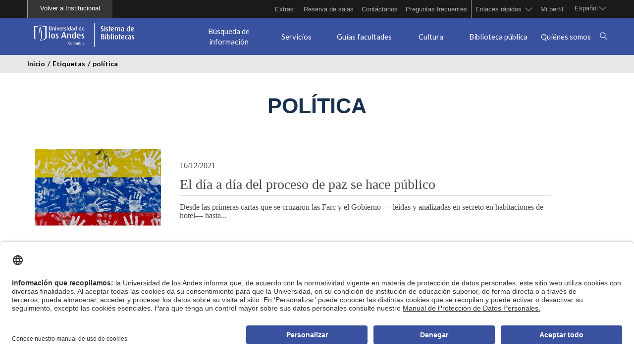

--- FILE ---
content_type: text/html; charset=utf-8
request_url: https://biblioteca.uniandes.edu.co/es/etiquetas/pol%C3%ADtica
body_size: 12327
content:
<!DOCTYPE html>
<html lang="es" dir="ltr" prefix="og: http://ogp.me/ns# article: http://ogp.me/ns/article# book: http://ogp.me/ns/book# profile: http://ogp.me/ns/profile# video: http://ogp.me/ns/video# product: http://ogp.me/ns/product# content: http://purl.org/rss/1.0/modules/content/ dc: http://purl.org/dc/terms/ foaf: http://xmlns.com/foaf/0.1/ rdfs: http://www.w3.org/2000/01/rdf-schema# sioc: http://rdfs.org/sioc/ns# sioct: http://rdfs.org/sioc/types# skos: http://www.w3.org/2004/02/skos/core# xsd: http://www.w3.org/2001/XMLSchema#">
<head>
  <link rel="profile" href="http://www.w3.org/1999/xhtml/vocab" />
  <meta name="viewport" content="width=device-width, initial-scale=1.0">
  <meta http-equiv="Content-Type" content="text/html; charset=utf-8" />
<meta about="/es/etiquetas/pol%C3%ADtica" typeof="skos:Concept" property="rdfs:label skos:prefLabel" content="política" />
<link rel="shortcut icon" href="https://biblioteca.uniandes.edu.co/sites/default/files/favicon.png" type="image/png" />
<link rel="alternate" type="application/rss+xml" title="RSS - política" href="https://biblioteca.uniandes.edu.co/es/taxonomy/term/1897/feed" />
<meta name="abstract" content="Get to know here the complete system of physical and branch libraries in Los Andes University" />
<meta name="keywords" content="Universidad de los Andes, Bibliotecas Satelitales, Sistema de bibliotecas, Biblioteca Uniandes, Bibliotecas físicas, Biblioteca, Uniandes" />
<meta name="robots" content="follow, index" />
<meta name="generator" content="Drupal 7 (https://www.drupal.org)" />
<link rel="canonical" href="https://biblioteca.uniandes.edu.co/es/etiquetas/pol%C3%ADtica" />
<meta property="og:site_name" content="Universidad de los Andes" />
<meta property="og:type" content="article" />
<meta property="og:url" content="https://biblioteca.uniandes.edu.co/es/etiquetas/pol%C3%ADtica" />
<meta property="og:title" content="política" />
<meta property="og:image" content="https://biblioteca.uniandes.edu.co/sites/default/files/imgopengraphSB.png" />
<meta property="og:image:url" content="https://biblioteca.uniandes.edu.co/sites/default/files/imgopengraphSB.png" />
<meta property="og:image:secure_url" content="https://biblioteca.uniandes.edu.co/sites/default/files/imgopengraphSB.png" />
<meta name="twitter:card" content="summary" />
<meta name="twitter:title" content="política" />
<meta name="twitter:url" content="https://biblioteca.uniandes.edu.co/es/etiquetas/pol%C3%ADtica" />
<meta name="twitter:image" content="https://biblioteca.uniandes.edu.co/sites/default/files/imgopengraphSB.png" />
<meta name="twitter:image:alt" content="image-twitercard" />
<meta itemprop="name" content="política" />
  <title>política | Universidad de los Andes</title>
  <style>
@import url("https://biblioteca.uniandes.edu.co/modules/system/system.base.css?t96lbz");
</style>
<style>
@import url("https://biblioteca.uniandes.edu.co/profiles/andes/modules/contrib/calendar/css/calendar_multiday.css?t96lbz");
@import url("https://biblioteca.uniandes.edu.co/profiles/andes/modules/contrib/date/date_api/date.css?t96lbz");
@import url("https://biblioteca.uniandes.edu.co/profiles/andes/modules/contrib/date/date_popup/themes/datepicker.1.7.css?t96lbz");
@import url("https://biblioteca.uniandes.edu.co/modules/field/theme/field.css?t96lbz");
@import url("https://biblioteca.uniandes.edu.co/profiles/andes/modules/contrib/google_cse/google_cse.css?t96lbz");
@import url("https://biblioteca.uniandes.edu.co/profiles/andes/modules/custom/landing_page/css/landing_page.css?t96lbz");
@import url("https://biblioteca.uniandes.edu.co/modules/node/node.css?t96lbz");
@import url("https://biblioteca.uniandes.edu.co/profiles/andes/modules/contrib/panopoly_magic/css/panopoly-magic.css?t96lbz");
@import url("https://biblioteca.uniandes.edu.co/profiles/andes/modules/contrib/panopoly_magic/css/panopoly-modal.css?t96lbz");
@import url("https://biblioteca.uniandes.edu.co/profiles/andes/modules/contrib/youtube/css/youtube.css?t96lbz");
@import url("https://biblioteca.uniandes.edu.co/profiles/andes/modules/contrib/views/css/views.css?t96lbz");
@import url("https://biblioteca.uniandes.edu.co/profiles/andes/modules/contrib/ckeditor/css/ckeditor.css?t96lbz");
@import url("https://biblioteca.uniandes.edu.co/profiles/andes/modules/contrib/media/modules/media_wysiwyg/css/media_wysiwyg.base.css?t96lbz");
</style>
<style>
@import url("https://biblioteca.uniandes.edu.co/profiles/andes/modules/contrib/ctools/css/ctools.css?t96lbz");
@import url("https://biblioteca.uniandes.edu.co/sites/all/modules/biblioteca/custom/pago_multas/assets/css/jquery.dataTables.css?t96lbz");
@import url("https://biblioteca.uniandes.edu.co/sites/all/modules/biblioteca/custom/pago_multas/assets/css/modalconciliador.css?t96lbz");
@import url("https://biblioteca.uniandes.edu.co/sites/all/modules/biblioteca/custom/pago_multas/assets/css/responsive.dataTables.min.css?t96lbz");
@import url("https://biblioteca.uniandes.edu.co/sites/all/modules/biblioteca/custom/pago_multas/assets/css/main.css?t96lbz");
</style>
<link type="text/css" rel="stylesheet" href="https://biblioteca.uniandes.edu.co/sites/default/files/class_theme/pago_multas_var.css?t96lbz" media="all" />
<style>
@import url("https://biblioteca.uniandes.edu.co/profiles/andes/modules/contrib/panels/css/panels.css?t96lbz");
@import url("https://biblioteca.uniandes.edu.co/sites/default/files/class_theme/styles_block.css?t96lbz");
@import url("https://biblioteca.uniandes.edu.co/sites/default/files/class_theme/styles_megamenu.css?t96lbz");
@import url("https://biblioteca.uniandes.edu.co/profiles/andes/modules/custom/udla_simplified_social_share/css/whatsapp.css?t96lbz");
@import url("https://biblioteca.uniandes.edu.co/sites/all/modules/custom/componente-directorio-drupal/assets/css/nice-select.css?t96lbz");
@import url("https://biblioteca.uniandes.edu.co/sites/all/modules/custom/componente-directorio-drupal/assets/css/directorio.css?t96lbz");
@import url("https://biblioteca.uniandes.edu.co/sites/all/modules/custom/instalador-contenidos-drupal/assets/css/font-awesome-4.7.0/css/font-awesome.min.css?t96lbz");
@import url("https://biblioteca.uniandes.edu.co/sites/all/modules/custom/instalador-contenidos-drupal/assets/css/font-uniandes/css/font-uniandes.css?t96lbz");
@import url("https://biblioteca.uniandes.edu.co/sites/all/modules/custom/instalador-contenidos-drupal/assets/css/tabsadmin.css?t96lbz");
@import url("https://biblioteca.uniandes.edu.co/sites/all/modules/custom/componente-programas-drupal/assets/css/aos.css?t96lbz");
@import url("https://biblioteca.uniandes.edu.co/sites/all/modules/custom/componente-programas-drupal/assets/css/programas_uniandes.css?t96lbz");
@import url("https://biblioteca.uniandes.edu.co/sites/all/modules/custom/componente-programas-drupal/assets/css/programa.css?t96lbz");
@import url("https://biblioteca.uniandes.edu.co/profiles/andes/modules/custom/uniandes_styles/assets/css/uniandes_main.css?t96lbz");
@import url("https://biblioteca.uniandes.edu.co/profiles/andes/modules/custom/uniandes_themefix/assets/css/general.css?t96lbz");
</style>
<link type="text/css" rel="stylesheet" href="https://biblioteca.uniandes.edu.co/sites/default/files/class_theme/styles_var.css?t96lbz" media="all" />
<link type="text/css" rel="stylesheet" href="https://biblioteca.uniandes.edu.co/profiles/andes/modules/custom/uniandes_themefix/assets/css/styles_theme.css?t96lbz" media="all" />
<style>
@import url("https://biblioteca.uniandes.edu.co/profiles/andes/modules/custom/uniandes_themefix/assets/css/splashscreen.css?t96lbz");
@import url("https://biblioteca.uniandes.edu.co/profiles/andes/modules/custom/uniandes_themefix/assets/css/icon.css?t96lbz");
@import url("https://biblioteca.uniandes.edu.co/profiles/andes/modules/custom/uniandes_themefix/assets/css/swiper.min.css?t96lbz");
@import url("https://biblioteca.uniandes.edu.co/profiles/andes/modules/contrib/views_slideshow_xtra/views_slideshow_xtra.css?t96lbz");
@import url("https://biblioteca.uniandes.edu.co/profiles/andes/modules/contrib/panels/plugins/layouts/threecol_33_34_33/threecol_33_34_33.css?t96lbz");
@import url("https://biblioteca.uniandes.edu.co/profiles/andes/modules/contrib/ds/layouts/ds_2col_stacked/ds_2col_stacked.css?t96lbz");
</style>
<link type="text/css" rel="stylesheet" href="https://cdnjs.cloudflare.com/ajax/libs/font-awesome/4.4.0/css/font-awesome.min.css" media="all" />
<style>
@import url("https://biblioteca.uniandes.edu.co/profiles/andes/modules/contrib/tb_megamenu/css/bootstrap.css?t96lbz");
@import url("https://biblioteca.uniandes.edu.co/profiles/andes/modules/contrib/tb_megamenu/css/base.css?t96lbz");
@import url("https://biblioteca.uniandes.edu.co/profiles/andes/modules/contrib/tb_megamenu/css/default.css?t96lbz");
@import url("https://biblioteca.uniandes.edu.co/profiles/andes/modules/contrib/tb_megamenu/css/compatibility.css?t96lbz");
@import url("https://biblioteca.uniandes.edu.co/profiles/andes/modules/contrib/lang_dropdown/lang_dropdown.css?t96lbz");
</style>
<link type="text/css" rel="stylesheet" href="" media="all" />
<style>
@import url("https://biblioteca.uniandes.edu.co/profiles/andes/modules/contrib/panels/plugins/layouts/onecol/onecol.css?t96lbz");
</style>
<link type="text/css" rel="stylesheet" href="https://cdn.jsdelivr.net/npm/bootstrap@3.3.7/dist/css/bootstrap.css" media="all" />
<link type="text/css" rel="stylesheet" href="https://cdn.jsdelivr.net/npm/@unicorn-fail/drupal-bootstrap-styles@0.0.2/dist/3.3.1/7.x-3.x/drupal-bootstrap.css" media="all" />
<style>
@import url("https://biblioteca.uniandes.edu.co/profiles/andes/themes/custom/andes/css/styles.css?t96lbz");
</style>
  <!-- HTML5 element support for IE6-8 -->
  <!--[if lt IE 9]>
    <script src="https://cdn.jsdelivr.net/html5shiv/3.7.3/html5shiv-printshiv.min.js"></script>
  <![endif]-->
  <script src="https://biblioteca.uniandes.edu.co/profiles/andes/modules/contrib/jquery_update/replace/jquery/1.10/jquery.min.js?v=1.10.2"></script>
<script src="https://biblioteca.uniandes.edu.co/misc/jquery-extend-3.4.0.js?v=1.10.2"></script>
<script src="https://biblioteca.uniandes.edu.co/misc/jquery.once.js?v=1.2"></script>
<script src="https://biblioteca.uniandes.edu.co/misc/drupal.js?t96lbz"></script>
<script src="https://cdn.jsdelivr.net/npm/bootstrap@3.3.7/dist/js/bootstrap.js"></script>
<script src="https://biblioteca.uniandes.edu.co/profiles/andes/modules/contrib/google_cse/google_cse.js?t96lbz"></script>
<script src="https://biblioteca.uniandes.edu.co/profiles/andes/modules/custom/landing_page/js/main.js?t96lbz"></script>
<script src="https://biblioteca.uniandes.edu.co/profiles/andes/modules/contrib/panopoly_magic/panopoly-magic.js?t96lbz"></script>
<script src="https://biblioteca.uniandes.edu.co/sites/default/files/languages/es_F8oZDm1Ds0-Hju66CuYrcZjLoCIjMxo2AYicvd5LoCE.js?t96lbz"></script>
<script src="https://biblioteca.uniandes.edu.co/sites/all/modules/biblioteca/custom/pago_multas/assets/js/dataTables.min.js?t96lbz"></script>
<script src="https://biblioteca.uniandes.edu.co/sites/all/modules/biblioteca/custom/pago_multas/assets/libs/js/swiper.min.js?t96lbz"></script>
<script src="https://biblioteca.uniandes.edu.co/sites/all/modules/biblioteca/custom/pago_multas/assets/libs/js/jquery.nice-select.min.js?t96lbz"></script>
<script src="https://biblioteca.uniandes.edu.co/sites/all/modules/biblioteca/custom/pago_multas/assets/js/dataTables.responsive.min.js?t96lbz"></script>
<script src="https://biblioteca.uniandes.edu.co/sites/all/modules/biblioteca/custom/pago_multas/assets/js/pagos-multas.js?t96lbz"></script>
<script src="https://biblioteca.uniandes.edu.co/sites/all/modules/custom/componente-buscador-drupal/assets/js/uniandes_search_block.js?t96lbz"></script>
<script src="https://biblioteca.uniandes.edu.co/profiles/andes/modules/custom/uniandes_styles/assets/js/jquery.nice-select.js?t96lbz"></script>
<script src="https://biblioteca.uniandes.edu.co/profiles/andes/modules/custom/uniandes_styles/assets/js/uniandes_main.js?t96lbz"></script>
<script src="https://biblioteca.uniandes.edu.co/profiles/andes/modules/custom/uniandes_themefix/assets/js/ie11CustomProperties.js?t96lbz"></script>
<script src="https://biblioteca.uniandes.edu.co/profiles/andes/modules/custom/uniandes_themefix/assets/js/swiper.min.js?t96lbz"></script>
<script src="https://biblioteca.uniandes.edu.co/profiles/andes/modules/contrib/views_slideshow_xtra/views_slideshow_xtra.js?t96lbz"></script>
<script src="https://biblioteca.uniandes.edu.co/sites/all/modules/custom/componente-formularios-drupal/assets/js/jquery.validate.js?t96lbz"></script>
<script src="https://biblioteca.uniandes.edu.co/sites/all/modules/custom/componente-formularios-drupal/assets/js/jquery.validate.customRules.js?t96lbz"></script>
<script src="https://biblioteca.uniandes.edu.co/sites/all/modules/custom/componente-formularios-drupal/assets/js/jquery.validate.customTranslations.js?t96lbz"></script>
<script src="https://biblioteca.uniandes.edu.co/sites/all/modules/custom/componente-formularios-drupal/assets/js/default.js?t96lbz"></script>
<script src="https://biblioteca.uniandes.edu.co/profiles/andes/modules/contrib/tb_megamenu/js/tb-megamenu-frontend.js?t96lbz"></script>
<script src="https://biblioteca.uniandes.edu.co/profiles/andes/modules/contrib/tb_megamenu/js/tb-megamenu-touch.js?t96lbz"></script>
<script src="https://biblioteca.uniandes.edu.co/profiles/andes/modules/contrib/google_analytics/googleanalytics.js?t96lbz"></script>
<script>(function(i,s,o,g,r,a,m){i["GoogleAnalyticsObject"]=r;i[r]=i[r]||function(){(i[r].q=i[r].q||[]).push(arguments)},i[r].l=1*new Date();a=s.createElement(o),m=s.getElementsByTagName(o)[0];a.async=1;a.src=g;m.parentNode.insertBefore(a,m)})(window,document,"script","https://www.google-analytics.com/analytics.js","ga");ga("create", "UA-33650237-1", {"cookieDomain":"auto"});ga("set", "anonymizeIp", true);ga("send", "pageview");</script>
<script src="https://biblioteca.uniandes.edu.co/sites/all/modules/custom/componente-directorio-drupal/assets/js/directorio.js?t96lbz"></script>
<script src="https://biblioteca.uniandes.edu.co/profiles/andes/modules/contrib/lang_dropdown/lang_dropdown.js?t96lbz"></script>
<script src="https://biblioteca.uniandes.edu.co/profiles/andes/themes/contrib/bootstrap/js/misc/_collapse.js?t96lbz"></script>
<script src="https://biblioteca.uniandes.edu.co/misc/form.js?t96lbz"></script>
<script src="https://biblioteca.uniandes.edu.co/profiles/andes/modules/custom/udla_blocks_alter/assets/js/udla_block_megamenu.js?t96lbz"></script>
<script src="https://biblioteca.uniandes.edu.co/profiles/andes/themes/custom/andes/js/script.js?t96lbz"></script>
<script src="https://biblioteca.uniandes.edu.co/profiles/andes/themes/custom/andes/js/menumain.js?t96lbz"></script>
<script>jQuery.extend(Drupal.settings, {"basePath":"\/","pathPrefix":"es\/","ajaxPageState":{"theme":"andes","theme_token":"TsAjdIY-BuHrnAiBCCUKCk5B1Dyy861An0d5Zydadsg","js":{"0":1,"profiles\/andes\/modules\/contrib\/google_cse\/google_cse_results.js":1,"sites\/default\/files\/minify\/aos.min.js":1,"sites\/all\/modules\/custom\/componente-directorio-drupal\/assets\/js\/jquery.nice-select.min.js":1,"sites\/all\/modules\/custom\/componente-programas-drupal\/assets\/js\/programas_uniandes.js":1,"sites\/default\/files\/minify\/aos.min_0.js":1,"sites\/all\/modules\/custom\/componente-programas-drupal\/assets\/js\/events.js":1,"profiles\/andes\/themes\/contrib\/bootstrap\/js\/bootstrap.js":1,"profiles\/andes\/modules\/contrib\/jquery_update\/replace\/jquery\/1.10\/jquery.min.js":1,"misc\/jquery-extend-3.4.0.js":1,"misc\/jquery.once.js":1,"misc\/drupal.js":1,"https:\/\/cdn.jsdelivr.net\/npm\/bootstrap@3.3.7\/dist\/js\/bootstrap.js":1,"profiles\/andes\/modules\/contrib\/google_cse\/google_cse.js":1,"profiles\/andes\/modules\/custom\/landing_page\/js\/main.js":1,"profiles\/andes\/modules\/contrib\/panopoly_magic\/panopoly-magic.js":1,"public:\/\/languages\/es_F8oZDm1Ds0-Hju66CuYrcZjLoCIjMxo2AYicvd5LoCE.js":1,"sites\/all\/modules\/biblioteca\/custom\/pago_multas\/assets\/js\/dataTables.min.js":1,"sites\/all\/modules\/biblioteca\/custom\/pago_multas\/assets\/libs\/js\/swiper.min.js":1,"sites\/all\/modules\/biblioteca\/custom\/pago_multas\/assets\/libs\/js\/jquery.nice-select.min.js":1,"sites\/all\/modules\/biblioteca\/custom\/pago_multas\/assets\/js\/dataTables.responsive.min.js":1,"sites\/all\/modules\/biblioteca\/custom\/pago_multas\/assets\/js\/pagos-multas.js":1,"sites\/all\/modules\/custom\/componente-buscador-drupal\/assets\/js\/uniandes_search_block.js":1,"profiles\/andes\/modules\/custom\/uniandes_styles\/assets\/js\/jquery.nice-select.js":1,"profiles\/andes\/modules\/custom\/uniandes_styles\/assets\/js\/uniandes_main.js":1,"profiles\/andes\/modules\/custom\/uniandes_themefix\/assets\/js\/ie11CustomProperties.js":1,"profiles\/andes\/modules\/custom\/uniandes_themefix\/assets\/js\/swiper.min.js":1,"profiles\/andes\/modules\/contrib\/views_slideshow_xtra\/views_slideshow_xtra.js":1,"sites\/all\/modules\/custom\/componente-formularios-drupal\/assets\/js\/jquery.validate.js":1,"sites\/all\/modules\/custom\/componente-formularios-drupal\/assets\/js\/jquery.validate.customRules.js":1,"sites\/all\/modules\/custom\/componente-formularios-drupal\/assets\/js\/jquery.validate.customTranslations.js":1,"sites\/all\/modules\/custom\/componente-formularios-drupal\/assets\/js\/default.js":1,"profiles\/andes\/modules\/contrib\/tb_megamenu\/js\/tb-megamenu-frontend.js":1,"profiles\/andes\/modules\/contrib\/tb_megamenu\/js\/tb-megamenu-touch.js":1,"profiles\/andes\/modules\/contrib\/google_analytics\/googleanalytics.js":1,"1":1,"sites\/all\/modules\/custom\/componente-directorio-drupal\/assets\/js\/directorio.js":1,"profiles\/andes\/modules\/contrib\/lang_dropdown\/lang_dropdown.js":1,"profiles\/andes\/themes\/contrib\/bootstrap\/js\/misc\/_collapse.js":1,"misc\/form.js":1,"profiles\/andes\/modules\/custom\/udla_blocks_alter\/assets\/js\/udla_block_megamenu.js":1,"profiles\/andes\/themes\/custom\/andes\/js\/script.js":1,"profiles\/andes\/themes\/custom\/andes\/js\/menumain.js":1},"css":{"modules\/system\/system.base.css":1,"profiles\/andes\/modules\/contrib\/calendar\/css\/calendar_multiday.css":1,"profiles\/andes\/modules\/contrib\/date\/date_api\/date.css":1,"profiles\/andes\/modules\/contrib\/date\/date_popup\/themes\/datepicker.1.7.css":1,"modules\/field\/theme\/field.css":1,"profiles\/andes\/modules\/contrib\/google_cse\/google_cse.css":1,"profiles\/andes\/modules\/custom\/landing_page\/css\/landing_page.css":1,"modules\/node\/node.css":1,"profiles\/andes\/modules\/contrib\/panopoly_magic\/css\/panopoly-magic.css":1,"profiles\/andes\/modules\/contrib\/panopoly_magic\/css\/panopoly-modal.css":1,"profiles\/andes\/modules\/contrib\/youtube\/css\/youtube.css":1,"profiles\/andes\/modules\/contrib\/views\/css\/views.css":1,"profiles\/andes\/modules\/contrib\/ckeditor\/css\/ckeditor.css":1,"profiles\/andes\/modules\/contrib\/media\/modules\/media_wysiwyg\/css\/media_wysiwyg.base.css":1,"profiles\/andes\/modules\/contrib\/ctools\/css\/ctools.css":1,"sites\/all\/modules\/biblioteca\/custom\/pago_multas\/assets\/css\/swiper.min.css":1,"sites\/all\/modules\/biblioteca\/custom\/pago_multas\/assets\/css\/jquery.dataTables.css":1,"sites\/all\/modules\/biblioteca\/custom\/pago_multas\/assets\/css\/modalconciliador.css":1,"sites\/all\/modules\/biblioteca\/custom\/pago_multas\/assets\/css\/responsive.dataTables.min.css":1,"sites\/all\/modules\/biblioteca\/custom\/pago_multas\/assets\/libs\/css\/nice-select.css":1,"sites\/all\/modules\/biblioteca\/custom\/pago_multas\/assets\/var.css":1,"sites\/all\/modules\/biblioteca\/custom\/pago_multas\/assets\/css\/main.css":1,"https:\/\/biblioteca.uniandes.edu.co\/sites\/default\/files\/class_theme\/pago_multas_var.css":1,"profiles\/andes\/modules\/contrib\/panels\/css\/panels.css":1,"public:\/\/class_theme\/styles_block.css":1,"public:\/\/class_theme\/styles_megamenu.css":1,"profiles\/andes\/modules\/custom\/udla_simplified_social_share\/css\/whatsapp.css":1,"sites\/all\/modules\/custom\/componente-directorio-drupal\/assets\/css\/aos.css":1,"sites\/all\/modules\/custom\/componente-directorio-drupal\/assets\/css\/nice-select.css":1,"sites\/all\/modules\/custom\/componente-directorio-drupal\/assets\/css\/directorio.css":1,"sites\/all\/modules\/custom\/instalador-contenidos-drupal\/assets\/css\/font-awesome-4.7.0\/css\/font-awesome.min.css":1,"sites\/all\/modules\/custom\/instalador-contenidos-drupal\/assets\/css\/font-uniandes\/css\/font-uniandes.css":1,"sites\/all\/modules\/custom\/instalador-contenidos-drupal\/assets\/css\/tabsadmin.css":1,"sites\/all\/modules\/custom\/componente-programas-drupal\/assets\/css\/aos.css":1,"sites\/all\/modules\/custom\/componente-programas-drupal\/assets\/css\/programas_uniandes.css":1,"sites\/all\/modules\/custom\/componente-programas-drupal\/assets\/css\/programa.css":1,"profiles\/andes\/modules\/custom\/uniandes_styles\/assets\/css\/styles_theme.css":1,"profiles\/andes\/modules\/custom\/uniandes_styles\/assets\/css\/uniandes_main.css":1,"profiles\/andes\/modules\/custom\/uniandes_themefix\/assets\/css\/general.css":1,"https:\/\/biblioteca.uniandes.edu.co\/sites\/default\/files\/class_theme\/styles_var.css":1,"profiles\/andes\/modules\/custom\/uniandes_themefix\/assets\/css\/styles_theme.css":1,"profiles\/andes\/modules\/custom\/uniandes_themefix\/assets\/css\/splashscreen.css":1,"profiles\/andes\/modules\/custom\/uniandes_themefix\/assets\/css\/icon.css":1,"profiles\/andes\/modules\/custom\/uniandes_themefix\/assets\/css\/swiper.min.css":1,"profiles\/andes\/modules\/contrib\/views_slideshow_xtra\/views_slideshow_xtra.css":1,"profiles\/andes\/modules\/contrib\/panels\/plugins\/layouts\/threecol_33_34_33\/threecol_33_34_33.css":1,"profiles\/andes\/modules\/contrib\/ds\/layouts\/ds_2col_stacked\/ds_2col_stacked.css":1,"https:\/\/cdnjs.cloudflare.com\/ajax\/libs\/font-awesome\/4.4.0\/css\/font-awesome.min.css":1,"profiles\/andes\/modules\/contrib\/tb_megamenu\/css\/bootstrap.css":1,"profiles\/andes\/modules\/contrib\/tb_megamenu\/css\/base.css":1,"profiles\/andes\/modules\/contrib\/tb_megamenu\/css\/default.css":1,"profiles\/andes\/modules\/contrib\/tb_megamenu\/css\/compatibility.css":1,"profiles\/andes\/modules\/contrib\/lang_dropdown\/lang_dropdown.css":1,"":1,"profiles\/andes\/modules\/contrib\/panels\/plugins\/layouts\/onecol\/onecol.css":1,"https:\/\/cdn.jsdelivr.net\/npm\/bootstrap@3.3.7\/dist\/css\/bootstrap.css":1,"https:\/\/cdn.jsdelivr.net\/npm\/@unicorn-fail\/drupal-bootstrap-styles@0.0.2\/dist\/3.3.1\/7.x-3.x\/drupal-bootstrap.css":1,"profiles\/andes\/themes\/custom\/andes\/css\/styles.css":1}},"googleCSE":{"cx":"e503403d45637cdd0","language":"","resultsWidth":600,"domain":"www.google.com","showWaterMark":0},"CToolsModal":{"modalSize":{"type":"scale","width":".9","height":".9","addWidth":0,"addHeight":0,"contentRight":25,"contentBottom":75},"modalOptions":{"opacity":".55","background-color":"#FFF"},"animationSpeed":"fast","modalTheme":"CToolsModalDialog","throbberTheme":"CToolsModalThrobber"},"panopoly_magic":{"pane_add_preview_mode":"single"},"better_exposed_filters":{"views":{"footer_top":{"displays":{"block":{"filters":[]}}},"footer_redes_sociales":{"displays":{"block":{"filters":[]}}},"logos_header":{"displays":{"block_2":{"filters":[]}}},"home_noticias":{"displays":{"general_tax":{"filters":[]}}}}},"googleanalytics":{"trackOutbound":1,"trackMailto":1,"trackDownload":1,"trackDownloadExtensions":"7z|aac|arc|arj|asf|asx|avi|bin|csv|doc(x|m)?|dot(x|m)?|exe|flv|gif|gz|gzip|hqx|jar|jpe?g|js|mp(2|3|4|e?g)|mov(ie)?|msi|msp|pdf|phps|png|ppt(x|m)?|pot(x|m)?|pps(x|m)?|ppam|sld(x|m)?|thmx|qtm?|ra(m|r)?|sea|sit|tar|tgz|torrent|txt|wav|wma|wmv|wpd|xls(x|m|b)?|xlt(x|m)|xlam|xml|z|zip"},"urlIsAjaxTrusted":{"\/es\/etiquetas\/pol%C3%ADtica":true},"udla_blocks_alter":{"text_color":"text-fefbfb","color_svg":"#fefbfb","background_color":false,"background_color_change":false,"text_change":"text-ffffff","bgcolor_search":"text-ffffff"},"bootstrap":{"anchorsFix":"0","anchorsSmoothScrolling":"0","formHasError":1,"popoverEnabled":1,"popoverOptions":{"animation":1,"html":0,"placement":"right","selector":"","trigger":"click","triggerAutoclose":1,"title":"","content":"","delay":0,"container":"body"},"tooltipEnabled":1,"tooltipOptions":{"animation":1,"html":0,"placement":"auto left","selector":"","trigger":"hover focus","delay":0,"container":"body"}}});</script>
<meta name="google-site-verification" content="WznquevxxAMqEKWuC_EqWnj_ZeHxQHZCiNQN1uE9y5I" />
<script id="usercentrics-cmp" src="https://app.usercentrics.eu/browser-ui/latest/loader.js" data-settings-id="lOlc7mQ2u7gHXi" async></script>
<!-- Google Tag Manager -->
<script type="text/plain" data-usercentrics="Google Tag Manager">(function(w,d,s,l,i){w[l]=w[l]||[];w[l].push({'gtm.start':
new Date().getTime(),event:'gtm.js'});var f=d.getElementsByTagName(s)[0],
j=d.createElement(s),dl=l!='dataLayer'?'&l='+l:'';j.async=true;j.src=
'https://www.googletagmanager.com/gtm.js?id='+i+dl;f.parentNode.insertBefore(j,f);
})(window,document,'script','dataLayer','GTM-N6RB4DZ');</script>
<!-- End Google Tag Manager -->

<script type="application/ld+json">{
    "@context": "https://schema.org",
    "@graph": [
        {
            "@type": "WebSite",
            "name": "Sistema de bibliotecas",
            "url": "https://biblioteca.uniandes.edu.co/",
            "publisher": {
                "@type": "Organization",
                "name": "Universidad de Los Andes",
                "url": "https://biblioteca.uniandes.edu.co/",
                "logo": {
                    "@type": "ImageObject",
                    "representativeOfPage": "True",
                    "url": "https://biblioteca.uniandes.edu.co/sites/default/files/favicon.ico",
                    "width": "32",
                    "height": "32"
                }
            }
        }
    ]
}</script>
</head>
<body class="html not-front not-logged-in no-sidebars page-taxonomy page-taxonomy-term page-taxonomy-term- page-taxonomy-term-1897 stype-base1 i18n-es">
	  <div id="skip-link">
    <a href="#main-content" class="element-invisible element-focusable">Pasar al contenido principal</a>
  </div>
  <noscript><iframe src="https://www.googletagmanager.com/ns.html?id=GTM-N6RB4DZ"
height="0" width="0" style="display:none;visibility:hidden"></iframe></noscript>  <header id="navbar" role="banner" class="navbar container-fluid navbar-default"><div class="container-fluid"><div class="navbar-header"> <button type="button" class="navbar-toggle" data-toggle="collapse" data-target="#navbar-collapse"> <span class="sr-only">Toggle navigation</span> <span class="icon-bar"></span> <span class="icon-bar"></span> <span class="icon-bar"></span> </button></div><div class="navbar-collapse collapse" id="navbar-collapse"> <nav role="navigation"><div class="region region-navigation"><div class='wrapper-menu-soy'><div class="container"><section id="block-lang-dropdown-language" class="block block-lang-dropdown menu-soy-1 clearfix"><h2 class="block-title">Idiomas</h2><form class="lang_dropdown_form language" id="lang_dropdown_form_language" action="/es/etiquetas/pol%C3%ADtica" method="post" accept-charset="UTF-8"><div><div class="form-item form-item-lang-dropdown-select form-type-select form-group"><select class="lang-dropdown-select-element form-control form-select" id="lang-dropdown-select-language" style="width:148px" name="lang_dropdown_select"><option value="es" selected="selected">Español</option><option value="en">English</option></select></div><input type="hidden" name="es" value="/es/etiquetas/pol%C3%ADtica" /><input type="hidden" name="en" value="/en/etiquetas/pol%C3%ADtica" /><noscript><div><button type="submit" id="edit-submit" name="op" value="Ir" class="btn btn-default form-submit">Ir</button></div></noscript><input type="hidden" name="form_build_id" value="form-uGwSU6celMlcr3DLuL75hbN47aBjGu3hZS9M6dyCPsM" /><input type="hidden" name="form_id" value="lang_dropdown_form" /></div></form></section><section id="block-views-logos-header-block-2" class="block block-views menu-soy-1 clearfix"><h2 class="block-title">Logos Header</h2><div class="view view-logos-header view-id-logos_header view-display-id-block_2 view-dom-id-149e41e2df89fd2d6eb7814455d7b7f2"><div class="view-content"><div class="views-row views-row-1 views-row-odd views-row-first views-row-last"><div class="views-field views-field-field-url"><div class="field-content"><a href="https://uniandes.edu.co">Volver a Institucional</a></div></div></div></div></div></section><section id="block-tb-megamenu-menu-menu-top-soy" class="block block-tb-megamenu menu-soy-1 clearfix"><div class="tb-megamenu tb-megamenu-menu-menu-top-soy"> <button data-target=".nav-collapse" data-toggle="collapse" class="btn btn-navbar tb-megamenu-button" type="button"> <i class="fa fa-reorder"></i> </button><div class="nav-collapse always-show"><ul class="tb-megamenu-nav nav level-0 items-22"><li data-id="5891" data-level="1" data-type="menu_item" data-class="" data-xicon="" data-caption="" data-alignsub="" data-group="0" data-hidewcol="0" data-hidesub="0" class="tb-megamenu-item level-1 mega"> <a href="#" > Extras: </a></li><li data-id="5874" data-level="1" data-type="menu_item" data-class="" data-xicon="" data-caption="" data-alignsub="" data-group="0" data-hidewcol="0" data-hidesub="0" class="tb-megamenu-item level-1 mega"> <a href="https://biblioteca.uniandes.edu.co/es/servicios/reservas-salas-de-estudio" > Reserva de salas </a></li><li data-id="5883" data-level="1" data-type="menu_item" data-class="" data-xicon="" data-caption="" data-alignsub="" data-group="0" data-hidewcol="0" data-hidesub="0" class="tb-megamenu-item level-1 mega"> <a href="https://biblioteca.uniandes.edu.co/es/seccioncontactenos" > Contáctanos </a></li><li data-id="5947" data-level="1" data-type="menu_item" data-class="" data-xicon="" data-caption="" data-alignsub="" data-group="0" data-hidewcol="0" data-hidesub="0" class="tb-megamenu-item level-1 mega"> <a href="/es/preguntas-frecuentes" > Preguntas frecuentes </a></li><li data-id="5892" data-level="1" data-type="menu_item" data-class="" data-xicon="" data-caption="" data-alignsub="" data-group="0" data-hidewcol="0" data-hidesub="0" class="tb-megamenu-item level-1 mega dropdown"> <a href="#" class="dropdown-toggle"> Enlaces rápidos <span class="caret"></span> </a><div data-class="" data-width="" class="tb-megamenu-submenu dropdown-menu mega-dropdown-menu nav-child"><div class="mega-dropdown-inner"><div class="tb-megamenu-row row-fluid"><div data-class="" data-width="4" data-hidewcol="0" id="tb-megamenu-column-1" class="tb-megamenu-column span4 mega-col-nav"><div class="tb-megamenu-column-inner mega-inner clearfix"><ul class="tb-megamenu-subnav mega-nav level-1 items-4"><li data-id="5871" data-level="2" data-type="menu_item" data-class="" data-xicon="" data-caption="" data-alignsub="" data-group="0" data-hidewcol="0" data-hidesub="0" class="tb-megamenu-item level-2 mega"> <a href="/es/quienes-somos/horarios-de-atencion" > Horarios de atención </a></li><li data-id="6566" data-level="2" data-type="menu_item" data-class="" data-xicon="" data-caption="" data-alignsub="" data-group="0" data-hidewcol="0" data-hidesub="0" class="tb-megamenu-item level-2 mega"> <a href="/es/capacitacionesbiblio-old" > Capacitaciones </a></li><li data-id="5897" data-level="2" data-type="menu_item" data-class="" data-xicon="" data-caption="" data-alignsub="" data-group="0" data-hidewcol="0" data-hidesub="0" class="tb-megamenu-item level-2 mega"> <a href="http://bit.ly/2OBXWBQ" > Bibliografía especializada </a></li><li data-id="6895" data-level="2" data-type="menu_item" data-class="" data-xicon="" data-caption="" data-alignsub="" data-group="0" data-hidewcol="0" data-hidesub="0" class="tb-megamenu-item level-2 mega"> <a href="/es/servicios/apoyo-academico/compra-de-libros-y-audiovisuales" > Compra de libros y material audiovisual </a></li></ul></div></div><div data-class="" data-width="4" data-hidewcol="" id="tb-megamenu-column-2" class="tb-megamenu-column span4 mega-col-nav"><div class="tb-megamenu-column-inner mega-inner clearfix"><ul class="tb-megamenu-subnav mega-nav level-1 items-1"><li data-id="5896" data-level="2" data-type="menu_item" data-class="" data-xicon="" data-caption="" data-alignsub="" data-group="0" data-hidewcol="0" data-hidesub="0" class="tb-megamenu-item level-2 mega"> <a href="#" ><div class="container-menu-image"><div class="image-menu"><img typeof="foaf:Image" class="img-responsive" src="https://biblioteca.uniandes.edu.co/sites/default/files/Enlaces-rapidos.jpg" alt="1920x560" title="1920x560" /></div><div class="menu-title">Enlaces rápidos</div></div> </a></li></ul></div></div></div></div></div></li><li data-id="6178" data-level="1" data-type="menu_item" data-class="" data-xicon="" data-caption="" data-alignsub="" data-group="0" data-hidewcol="0" data-hidesub="0" class="tb-megamenu-item level-1 mega"> <a href="https://uniandes.primo.exlibrisgroup.com/discovery/account?vid=57U_UDLA:UDLA&section=overview" > Mi perfil </a></li></ul></div></div></section></div></div><div class='wrapper-mega-menu'><div class="container"><section id="block-views-logos-header-block" class="block block-views text-ffffff clearfix"><h2 class="block-title">Logos Header</h2><div class="view view-logos-header view-id-logos_header view-display-id-block view-dom-id-c12bee7f527a17b877611cf2f48ad08f"><div class="view-content"><div class="views-row views-row-1 views-row-odd views-row-first"><div class="views-field views-field-php"> <span class="field-content"><a href="https://biblioteca.uniandes.edu.co"><figure><img alt="Sistema de Bibliotecas" src="https://biblioteca.uniandes.edu.co/sites/default/files/logo-biblioteca-2020.svg" title="Sistema de Bibliotecas"></figure></a></span></div></div><div class="views-row views-row-2 views-row-even views-row-last"><div class="views-field views-field-php"> <span class="field-content"><a href="https://biblioteca.uniandes.edu.co/"><figure><img alt="Universidad de los Andes" src="https://biblioteca.uniandes.edu.co/sites/default/files/logo%20universidad_andes.svg" title="Universidad de los Andes"></figure></a></span></div></div></div></div></section><section id="block-tb-megamenu-menu-mega-menu" class="block block-tb-megamenu mega-menu-2 menu-de-derecho text-ffffff text-ffffff text-ffffff clearfix"><div class="tb-megamenu tb-megamenu-menu-mega-menu"> <button data-target=".nav-collapse" data-toggle="collapse" class="btn btn-navbar tb-megamenu-button" type="button"> <i class="fa fa-reorder"></i> </button><div class="nav-collapse always-show"><ul class="tb-megamenu-nav nav level-0 items-15"><li data-id="5816" data-level="1" data-type="menu_item" data-class="" data-xicon="" data-caption="" data-alignsub="" data-group="0" data-hidewcol="0" data-hidesub="0" class="tb-megamenu-item level-1 mega dropdown"> <a href="#" class="dropdown-toggle"> Búsqueda de información <span class="caret"></span> </a><div data-class="" data-width="" class="tb-megamenu-submenu dropdown-menu mega-dropdown-menu nav-child"><div class="mega-dropdown-inner"><div class="tb-megamenu-row row-fluid"><div data-class="" data-width="4" data-hidewcol="0" id="tb-megamenu-column-3" class="tb-megamenu-column span4 mega-col-nav"><div class="tb-megamenu-column-inner mega-inner clearfix"><ul class="tb-megamenu-subnav mega-nav level-1 items-9"><li data-id="5817" data-level="2" data-type="menu_item" data-class="" data-xicon="" data-caption="" data-alignsub="" data-group="0" data-hidewcol="0" data-hidesub="0" class="tb-megamenu-item level-2 mega"> <a href="https://uniandes.primo.exlibrisgroup.com/discovery/search?vid=57U_UDLA:UDLA" target="_blank" title="i-RUS"> i-RUS </a></li><li data-id="6560" data-level="2" data-type="menu_item" data-class="" data-xicon="" data-caption="" data-alignsub="" data-group="0" data-hidewcol="0" data-hidesub="0" class="tb-megamenu-item level-2 mega"> <a href="https://uniandes-co.libguides.com/az.php" target="_blank" title="Recursos electrónicos"> Recursos electrónicos </a></li><li data-id="5821" data-level="2" data-type="menu_item" data-class="" data-xicon="" data-caption="" data-alignsub="" data-group="0" data-hidewcol="0" data-hidesub="0" class="tb-megamenu-item level-2 mega"> <a href="https://repositorio.uniandes.edu.co/" target="_blank" title="Repositorio institucional Séneca"> Repositorio institucional Séneca </a></li><li data-id="9882" data-level="2" data-type="menu_item" data-class="" data-xicon="" data-caption="" data-alignsub="" data-group="0" data-hidewcol="0" data-hidesub="0" class="tb-megamenu-item level-2 mega"> <a href="https://biblioteca.uniandes.edu.co/es/repositorio-de-datos" > DataHub - Datos de investigación </a></li><li data-id="9895" data-level="2" data-type="menu_item" data-class="" data-xicon="" data-caption="" data-alignsub="" data-group="0" data-hidewcol="0" data-hidesub="0" class="tb-megamenu-item level-2 mega"> <a href="https://patrimoniodocumental.uniandes.edu.co/" > Patrimonio documental y bibliográfico </a></li><li data-id="6183" data-level="2" data-type="menu_item" data-class="" data-xicon="" data-caption="" data-alignsub="" data-group="0" data-hidewcol="0" data-hidesub="0" class="tb-megamenu-item level-2 mega"> <a href="https://revistas.uniandes.edu.co/" target="_blank" title="Revistas Uniandes"> Revistas Uniandes </a></li><li data-id="9893" data-level="2" data-type="menu_item" data-class="" data-xicon="" data-caption="" data-alignsub="" data-group="0" data-hidewcol="0" data-hidesub="0" class="tb-megamenu-item level-2 mega"> <a href="https://academia.uniandes.edu.co/" target="_blank" title="Academia Institucional "> Academia Institucional </a></li><li data-id="5823" data-level="2" data-type="menu_item" data-class="" data-xicon="" data-caption="" data-alignsub="" data-group="0" data-hidewcol="0" data-hidesub="0" class="tb-megamenu-item level-2 mega"> <a href="https://uniandes.primo.exlibrisgroup.com/discovery/jsearch?vid=57U_UDLA:UDLA" target="_blank" title="Revistas electrónicas"> Revistas electrónicas </a></li><li data-id="9845" data-level="2" data-type="menu_item" data-class="" data-xicon="" data-caption="" data-alignsub="" data-group="0" data-hidewcol="0" data-hidesub="0" class="tb-megamenu-item level-2 mega"> <a href="https://uniandes-co.libguides.com/home" > Biblioguías </a></li></ul></div></div><div data-class="" data-width="4" data-hidewcol="" id="tb-megamenu-column-6" class="tb-megamenu-column span4 mega-col-nav"><div class="tb-megamenu-column-inner mega-inner clearfix"><ul class="tb-megamenu-subnav mega-nav level-1 items-2"><li data-id="5833" data-level="2" data-type="menu_item" data-class="" data-xicon="" data-caption="" data-alignsub="" data-group="0" data-hidewcol="0" data-hidesub="0" class="tb-megamenu-item level-2 mega dropdown-submenu"> <a href="/es/capacitacionesbiblio-old" class="dropdown-toggle"> Aprendizaje <span class="caret"></span> </a><div data-class="" data-width="" class="tb-megamenu-submenu dropdown-menu mega-dropdown-menu nav-child"><div class="mega-dropdown-inner"><div class="tb-megamenu-row row-fluid"><div data-class="" data-width="12" data-hidewcol="0" id="tb-megamenu-column-4" class="tb-megamenu-column span12 mega-col-nav"><div class="tb-megamenu-column-inner mega-inner clearfix"><ul class="tb-megamenu-subnav mega-nav level-2 items-4"><li data-id="5837" data-level="3" data-type="menu_item" data-class="" data-xicon="" data-caption="" data-alignsub="" data-group="0" data-hidewcol="0" data-hidesub="0" class="tb-megamenu-item level-3 mega"> <a href="/es/busqueda-de-informacion/aprendizaje/escribir-citar" > Escribir y citar </a></li><li data-id="9892" data-level="3" data-type="menu_item" data-class="" data-xicon="" data-caption="" data-alignsub="" data-group="0" data-hidewcol="0" data-hidesub="0" class="tb-megamenu-item level-3 mega"> <a href="https://biblioteca.uniandes.edu.co/es/aprendizaje/herramientas-academicas" > Herramientas académicas </a></li><li data-id="6064" data-level="3" data-type="menu_item" data-class="" data-xicon="" data-caption="" data-alignsub="" data-group="0" data-hidewcol="0" data-hidesub="0" class="tb-megamenu-item level-3 mega"> <a href="/es/servicios/aprendizaje/escribiendo-y-citando/consejos-de-busqueda" > Consejos de búsqueda </a></li><li data-id="5840" data-level="3" data-type="menu_item" data-class="" data-xicon="" data-caption="" data-alignsub="" data-group="0" data-hidewcol="0" data-hidesub="0" class="tb-megamenu-item level-3 mega"> <a href="/es/servicios/aprendizaje/como-evaluar-fuentes" > ¿Cómo evaluar fuentes? </a></li></ul></div></div></div></div></div></li><li data-id="5841" data-level="2" data-type="menu_item" data-class="" data-xicon="" data-caption="" data-alignsub="" data-group="0" data-hidewcol="0" data-hidesub="0" class="tb-megamenu-item level-2 mega dropdown-submenu"> <a href="#" class="dropdown-toggle"> Investigación <span class="caret"></span> </a><div data-class="" data-width="" class="tb-megamenu-submenu dropdown-menu mega-dropdown-menu nav-child"><div class="mega-dropdown-inner"><div class="tb-megamenu-row row-fluid"><div data-class="" data-width="12" data-hidewcol="0" id="tb-megamenu-column-5" class="tb-megamenu-column span12 mega-col-nav"><div class="tb-megamenu-column-inner mega-inner clearfix"><ul class="tb-megamenu-subnav mega-nav level-2 items-4"><li data-id="5846" data-level="3" data-type="menu_item" data-class="" data-xicon="" data-caption="" data-alignsub="" data-group="0" data-hidewcol="0" data-hidesub="0" class="tb-megamenu-item level-3 mega"> <a href="https://biblioteca.uniandes.edu.co/es/recursos-de-informacion/servicios-investigacion/evaluacion" > Evaluación de la investigación </a></li><li data-id="5844" data-level="3" data-type="menu_item" data-class="" data-xicon="" data-caption="" data-alignsub="" data-group="0" data-hidewcol="0" data-hidesub="0" class="tb-megamenu-item level-3 mega"> <a href="/es/busqueda-de-informacion/investigacion/orientacion-publicacion" > Orientación en procesos de publicación </a></li><li data-id="9864" data-level="3" data-type="menu_item" data-class="" data-xicon="" data-caption="" data-alignsub="" data-group="0" data-hidewcol="0" data-hidesub="0" class="tb-megamenu-item level-3 mega"> <a href="/es/busqueda-de-informacion/investigacion/etica" > Ética de la información </a></li><li data-id="5824" data-level="3" data-type="menu_item" data-class="" data-xicon="" data-caption="" data-alignsub="" data-group="0" data-hidewcol="0" data-hidesub="0" class="tb-megamenu-item level-3 mega"> <a href="https://biblioteca.uniandes.edu.co/es/busqueda-de-informacion/investigacion/acuerdos-transformativos" > Acuerdos transformativos </a></li></ul></div></div></div></div></div></li></ul></div></div><div data-class="" data-width="4" data-hidewcol="" id="tb-megamenu-column-7" class="tb-megamenu-column span4 mega-col-nav"><div class="tb-megamenu-column-inner mega-inner clearfix"><ul class="tb-megamenu-subnav mega-nav level-1 items-1"><li data-id="9848" data-level="2" data-type="menu_item" data-class="" data-xicon="" data-caption="" data-alignsub="" data-group="0" data-hidewcol="0" data-hidesub="0" class="tb-megamenu-item level-2 mega"> <a href="#" ><div class="container-menu-image"><div class="image-menu"><img typeof="foaf:Image" class="img-responsive" src="https://biblioteca.uniandes.edu.co/sites/default/files/menu-recursos-info-sb.jpg" alt="Information Resources | Uniandes" title="Information Resources | Uniandes" /></div><div class="menu-title">Búsqueda de información</div></div> </a></li></ul></div></div></div></div></div></li><li data-id="5832" data-level="1" data-type="menu_item" data-class="" data-xicon="" data-caption="" data-alignsub="" data-group="0" data-hidewcol="0" data-hidesub="0" class="tb-megamenu-item level-1 mega dropdown"> <a href="#" class="dropdown-toggle"> Servicios <span class="caret"></span> </a><div data-class="" data-width="" class="tb-megamenu-submenu dropdown-menu mega-dropdown-menu nav-child"><div class="mega-dropdown-inner"><div class="tb-megamenu-row row-fluid"><div data-class="" data-width="3" data-hidewcol="" id="tb-megamenu-column-8" class="tb-megamenu-column span3 mega-col-nav"><div class="tb-megamenu-column-inner mega-inner clearfix"><ul class="tb-megamenu-subnav mega-nav level-1 items-15"><li data-id="5826" data-level="2" data-type="menu_item" data-class="" data-xicon="" data-caption="" data-alignsub="" data-group="0" data-hidewcol="0" data-hidesub="0" class="tb-megamenu-item level-2 mega"> <a href="/es/servicios/prestamos" > Préstamos </a></li><li data-id="9873" data-level="2" data-type="menu_item" data-class="" data-xicon="" data-caption="" data-alignsub="" data-group="0" data-hidewcol="0" data-hidesub="0" class="tb-megamenu-item level-2 mega"> <a href="https://biblioteca.uniandes.edu.co/es/servicios/reservas-salas-de-estudio" > Reserva de salas </a></li><li data-id="6084" data-level="2" data-type="menu_item" data-class="" data-xicon="" data-caption="" data-alignsub="" data-group="0" data-hidewcol="0" data-hidesub="0" class="tb-megamenu-item level-2 mega"> <a href="https://biblioteca.uniandes.edu.co/es/servicios/capacitaciones" > Capacitaciones </a></li><li data-id="9844" data-level="2" data-type="menu_item" data-class="" data-xicon="" data-caption="" data-alignsub="" data-group="0" data-hidewcol="0" data-hidesub="0" class="tb-megamenu-item level-2 mega"> <a href="https://biblioteca.uniandes.edu.co/es/servicios/prestamo-interbibliotecario" > Préstamo interbibliotecario </a></li><li data-id="6563" data-level="2" data-type="menu_item" data-class="" data-xicon="" data-caption="" data-alignsub="" data-group="0" data-hidewcol="0" data-hidesub="0" class="tb-megamenu-item level-2 mega"> <a href="https://biblioteca.uniandes.edu.co/es/servicios/cursos-virtuales " > Cursos virtuales </a></li><li data-id="5994" data-level="2" data-type="menu_item" data-class="" data-xicon="" data-caption="" data-alignsub="" data-group="0" data-hidewcol="0" data-hidesub="0" class="tb-megamenu-item level-2 mega"> <a href="/es/servicios/investigacion/solicitud-de-documentos" > Solicitud de documentos </a></li><li data-id="6427" data-level="2" data-type="menu_item" data-class="" data-xicon="" data-caption="" data-alignsub="" data-group="0" data-hidewcol="0" data-hidesub="0" class="tb-megamenu-item level-2 mega"> <a href="/es/servicios/bibliografia-especializada" > Bibliografía especializada </a></li><li data-id="5890" data-level="2" data-type="menu_item" data-class="" data-xicon="" data-caption="" data-alignsub="" data-group="0" data-hidewcol="0" data-hidesub="0" class="tb-megamenu-item level-2 mega"> <a href="/es/servicios/utiliza-la-biblioteca/fotocopiadora-impresion-y-escaner" > Fotocopiadora, impresión y escáner </a></li><li data-id="5827" data-level="2" data-type="menu_item" data-class="" data-xicon="" data-caption="" data-alignsub="" data-group="0" data-hidewcol="0" data-hidesub="0" class="tb-megamenu-item level-2 mega"> <a href="/es/servicios/turnitin" > Turnitin </a></li><li data-id="6350" data-level="2" data-type="menu_item" data-class="" data-xicon="" data-caption="" data-alignsub="" data-group="0" data-hidewcol="0" data-hidesub="0" class="tb-megamenu-item level-2 mega"> <a href="/es/servicios/utiliza-la-biblioteca/accesibilidad" > Accesibilidad </a></li><li data-id="5830" data-level="2" data-type="menu_item" data-class="" data-xicon="" data-caption="" data-alignsub="" data-group="0" data-hidewcol="0" data-hidesub="0" class="tb-megamenu-item level-2 mega"> <a href="/es/servicios/entrega-tesis" > Entrega de tesis </a></li><li data-id="5828" data-level="2" data-type="menu_item" data-class="" data-xicon="" data-caption="" data-alignsub="" data-group="0" data-hidewcol="0" data-hidesub="0" class="tb-megamenu-item level-2 mega"> <a href="/es/servicios/utiliza-la-biblioteca/visitas-interbibliotecarias" > Visitas interbibliotecarias </a></li><li data-id="9544" data-level="2" data-type="menu_item" data-class="" data-xicon="" data-caption="" data-alignsub="" data-group="0" data-hidewcol="0" data-hidesub="0" class="tb-megamenu-item level-2 mega"> <a href="/es/servicios/digitalizacion" > Digitalización </a></li><li data-id="6917" data-level="2" data-type="menu_item" data-class="" data-xicon="" data-caption="" data-alignsub="" data-group="0" data-hidewcol="0" data-hidesub="0" class="tb-megamenu-item level-2 mega"> <a href="/es/servicios/utiliza-la-biblioteca/servicios-para-egresados" > Para egresados </a></li><li data-id="5858" data-level="2" data-type="menu_item" data-class="" data-xicon="" data-caption="" data-alignsub="" data-group="0" data-hidewcol="0" data-hidesub="0" class="tb-megamenu-item level-2 mega"> <a href="/es/servicios/apoyo-academico/compra-de-libros-y-audiovisuales" > Compra de libros y material audiovisual </a></li></ul></div></div><div data-class="" data-width="3" data-hidewcol="0" id="tb-megamenu-column-9" class="tb-megamenu-column span3 mega-col-nav"><div class="tb-megamenu-column-inner mega-inner clearfix"><ul class="tb-megamenu-subnav mega-nav level-1 items-1"><li data-id="9847" data-level="2" data-type="menu_item" data-class="" data-xicon="" data-caption="" data-alignsub="" data-group="0" data-hidewcol="0" data-hidesub="0" class="tb-megamenu-item level-2 mega"> <a href="#" ><div class="container-menu-image"><div class="image-menu"><img typeof="foaf:Image" class="img-responsive" src="https://biblioteca.uniandes.edu.co/sites/default/files/menu_servicios.jpeg" alt="" /></div><div class="menu-title">Servicios</div></div> </a></li></ul></div></div></div></div></div></li><li data-id="5862" data-level="1" data-type="menu_item" data-class="" data-xicon="" data-caption="" data-alignsub="" data-group="0" data-hidewcol="0" data-hidesub="0" class="tb-megamenu-item level-1 mega"> <a href="https://biblioteca.uniandes.edu.co/es/guias-de-facultades" > Guías facultades </a></li><li data-id="9388" data-level="1" data-type="menu_item" data-class="" data-xicon="" data-caption="" data-alignsub="" data-group="0" data-hidewcol="0" data-hidesub="0" class="tb-megamenu-item level-1 mega dropdown"> <a href="https://biblioteca.uniandes.edu.co/es/cultura" class="dropdown-toggle"> Cultura <span class="caret"></span> </a><div data-class="" data-width="" class="tb-megamenu-submenu dropdown-menu mega-dropdown-menu nav-child"><div class="mega-dropdown-inner"><div class="tb-megamenu-row row-fluid"><div data-class="" data-width="12" data-hidewcol="0" id="tb-megamenu-column-10" class="tb-megamenu-column span12 mega-col-nav"><div class="tb-megamenu-column-inner mega-inner clearfix"><ul class="tb-megamenu-subnav mega-nav level-1 items-6"><li data-id="9389" data-level="2" data-type="menu_item" data-class="" data-xicon="" data-caption="" data-alignsub="" data-group="0" data-hidewcol="0" data-hidesub="0" class="tb-megamenu-item level-2 mega"> <a href="https://biblioteca.uniandes.edu.co/es/cultura/exposiciones-virtuales" > Exposiciones virtuales </a></li><li data-id="6934" data-level="2" data-type="menu_item" data-class="" data-xicon="" data-caption="" data-alignsub="" data-group="0" data-hidewcol="0" data-hidesub="0" class="tb-megamenu-item level-2 mega"> <a href="/es/cultura/entretenimiento" > Entretenimiento </a></li><li data-id="9871" data-level="2" data-type="menu_item" data-class="" data-xicon="" data-caption="" data-alignsub="" data-group="0" data-hidewcol="0" data-hidesub="0" class="tb-megamenu-item level-2 mega"> <a href="/es/cultura/podcast-biblioteca" > Podcast biblioteca </a></li><li data-id="9390" data-level="2" data-type="menu_item" data-class="" data-xicon="" data-caption="" data-alignsub="" data-group="0" data-hidewcol="0" data-hidesub="0" class="tb-megamenu-item level-2 mega"> <a href="https://evento.uniandes.edu.co/es/agendaculturaldigital" > Agenda cultural digital </a></li><li data-id="9402" data-level="2" data-type="menu_item" data-class="" data-xicon="" data-caption="" data-alignsub="" data-group="0" data-hidewcol="0" data-hidesub="0" class="tb-megamenu-item level-2 mega"> <a href="https://biblioteca.uniandes.edu.co/es/cineteca" > Cineteca </a></li><li data-id="9886" data-level="2" data-type="menu_item" data-class="" data-xicon="" data-caption="" data-alignsub="" data-group="0" data-hidewcol="0" data-hidesub="0" class="tb-megamenu-item level-2 mega"> <a href="https://biblioteca.uniandes.edu.co/es/biblioteca-publica/museos-virtuales" > Museos virtuales </a></li></ul></div></div><div data-class="" data-width="6" data-hidewcol="" id="tb-megamenu-column-11" class="tb-megamenu-column span6 mega-col-nav"><div class="tb-megamenu-column-inner mega-inner clearfix"><ul class="tb-megamenu-subnav mega-nav level-1 items-1"><li data-id="9391" data-level="2" data-type="menu_item" data-class="" data-xicon="" data-caption="" data-alignsub="" data-group="0" data-hidewcol="0" data-hidesub="0" class="tb-megamenu-item level-2 mega"> <a href="#" ><div class="container-menu-image"><div class="image-menu"><img typeof="foaf:Image" class="img-responsive" src="https://biblioteca.uniandes.edu.co/sites/default/files/cultura-menu.jpg" alt="Cultura | Uniandes" title="Cultura | Uniandes" /></div><div class="menu-title">Cultura</div></div> </a></li></ul></div></div></div></div></div></li><li data-id="9849" data-level="1" data-type="menu_item" data-class="" data-xicon="" data-caption="" data-alignsub="" data-group="0" data-hidewcol="0" data-hidesub="0" class="tb-megamenu-item level-1 mega dropdown"> <a href="https://biblioteca.uniandes.edu.co/es/biblioteca-publica" class="dropdown-toggle"> Biblioteca pública <span class="caret"></span> </a><div data-class="" data-width="" class="tb-megamenu-submenu dropdown-menu mega-dropdown-menu nav-child"><div class="mega-dropdown-inner"><div class="tb-megamenu-row row-fluid"><div data-class="" data-width="6" data-hidewcol="0" id="tb-megamenu-column-12" class="tb-megamenu-column span6 mega-col-nav"><div class="tb-megamenu-column-inner mega-inner clearfix"><ul class="tb-megamenu-subnav mega-nav level-1 items-7"><li data-id="9852" data-level="2" data-type="menu_item" data-class="" data-xicon="" data-caption="" data-alignsub="" data-group="0" data-hidewcol="0" data-hidesub="0" class="tb-megamenu-item level-2 mega"> <a href="https://biblioteca.uniandes.edu.co/es/biblioteca-publica/sobre-nosotros" > Sobre nosotros </a></li><li data-id="9851" data-level="2" data-type="menu_item" data-class="" data-xicon="" data-caption="" data-alignsub="" data-group="0" data-hidewcol="0" data-hidesub="0" class="tb-megamenu-item level-2 mega"> <a href="https://biblioteca.uniandes.edu.co/es/biblioteca-publica/recursos-electronicos" > Recursos electrónicos </a></li><li data-id="9853" data-level="2" data-type="menu_item" data-class="" data-xicon="" data-caption="" data-alignsub="" data-group="0" data-hidewcol="0" data-hidesub="0" class="tb-megamenu-item level-2 mega"> <a href="https://biblioteca.uniandes.edu.co/es/biblioteca-publica/capacitaciones" > Capacitaciones </a></li><li data-id="9858" data-level="2" data-type="menu_item" data-class="" data-xicon="" data-caption="" data-alignsub="" data-group="0" data-hidewcol="0" data-hidesub="0" class="tb-megamenu-item level-2 mega"> <a href="https://biblioteca.uniandes.edu.co/eventos" > Eventos </a></li><li data-id="9854" data-level="2" data-type="menu_item" data-class="" data-xicon="" data-caption="" data-alignsub="" data-group="0" data-hidewcol="0" data-hidesub="0" class="tb-megamenu-item level-2 mega"> <a href="https://biblioteca.uniandes.edu.co/es/biblioteca-publica/clubes-virtuales" > Clubes </a></li><li data-id="9855" data-level="2" data-type="menu_item" data-class="" data-xicon="" data-caption="" data-alignsub="" data-group="0" data-hidewcol="0" data-hidesub="0" class="tb-megamenu-item level-2 mega"> <a href="https://biblioteca.uniandes.edu.co/es/biblioteca-publica/uniandes-para-todos" > Uniandes para todos </a></li><li data-id="9856" data-level="2" data-type="menu_item" data-class="" data-xicon="" data-caption="" data-alignsub="" data-group="0" data-hidewcol="0" data-hidesub="0" class="tb-megamenu-item level-2 mega"> <a href="https://biblioteca.uniandes.edu.co/es/biblioteca-publica/guias-estudiantiles" > Guías estudiantiles </a></li></ul></div></div><div data-class="" data-width="6" data-hidewcol="" id="tb-megamenu-column-13" class="tb-megamenu-column span6 mega-col-nav"><div class="tb-megamenu-column-inner mega-inner clearfix"><ul class="tb-megamenu-subnav mega-nav level-1 items-1"><li data-id="9850" data-level="2" data-type="menu_item" data-class="" data-xicon="" data-caption="" data-alignsub="" data-group="0" data-hidewcol="0" data-hidesub="0" class="tb-megamenu-item level-2 mega"> <a href="#" ><div class="container-menu-image"><div class="image-menu"><img typeof="foaf:Image" class="img-responsive" src="https://biblioteca.uniandes.edu.co/sites/default/files/Bibliopublica-menu_0.jpg" alt=" Public Library | Uniandes" title=" Public Library | Uniandes" /></div><div class="menu-title">Biblioteca pública</div></div> </a></li></ul></div></div></div></div></div></li><li data-id="5850" data-level="1" data-type="menu_item" data-class="" data-xicon="" data-caption="" data-alignsub="" data-group="0" data-hidewcol="0" data-hidesub="0" class="tb-megamenu-item level-1 mega dropdown"> <a href="#" class="dropdown-toggle"> Quiénes somos <span class="caret"></span> </a><div data-class="" data-width="" class="tb-megamenu-submenu dropdown-menu mega-dropdown-menu nav-child"><div class="mega-dropdown-inner"><div class="tb-megamenu-row row-fluid"><div data-class="" data-width="12" data-hidewcol="0" id="tb-megamenu-column-14" class="tb-megamenu-column span12 mega-col-nav"><div class="tb-megamenu-column-inner mega-inner clearfix"><ul class="tb-megamenu-subnav mega-nav level-1 items-8"><li data-id="5852" data-level="2" data-type="menu_item" data-class="" data-xicon="" data-caption="" data-alignsub="" data-group="0" data-hidewcol="0" data-hidesub="0" class="tb-megamenu-item level-2 mega"> <a href="https://biblioteca.uniandes.edu.co/es/quienes-somos/acerca-del-sistema-de-bibliotecas" > Acerca del Sistema de Bibliotecas </a></li><li data-id="5945" data-level="2" data-type="menu_item" data-class="" data-xicon="" data-caption="" data-alignsub="" data-group="0" data-hidewcol="0" data-hidesub="0" class="tb-megamenu-item level-2 mega"> <a href="/es/quienes-somos/nuestro-equipo" > Nuestro equipo </a></li><li data-id="6932" data-level="2" data-type="menu_item" data-class="" data-xicon="" data-caption="" data-alignsub="" data-group="0" data-hidewcol="0" data-hidesub="0" class="tb-megamenu-item level-2 mega"> <a href="/es/quienes-somos/horarios-de-atencion" > Horarios de atención </a></li><li data-id="5856" data-level="2" data-type="menu_item" data-class="" data-xicon="" data-caption="" data-alignsub="" data-group="0" data-hidewcol="0" data-hidesub="0" class="tb-megamenu-item level-2 mega"> <a href="/es/quienes-somos/directrices-de-servicios" > Directrices de servicios </a></li><li data-id="5855" data-level="2" data-type="menu_item" data-class="" data-xicon="" data-caption="" data-alignsub="" data-group="0" data-hidewcol="0" data-hidesub="0" class="tb-megamenu-item level-2 mega"> <a href="/es/quienes-somos/boletines" > Boletines </a></li><li data-id="6089" data-level="2" data-type="menu_item" data-class="" data-xicon="" data-caption="" data-alignsub="" data-group="0" data-hidewcol="0" data-hidesub="0" class="tb-megamenu-item level-2 mega"> <a href="/es/quienes-somos/objetivos-de-desarrollo-sostenible" > Objetivos de desarrollo sostenible </a></li><li data-id="9387" data-level="2" data-type="menu_item" data-class="" data-xicon="" data-caption="" data-alignsub="" data-group="0" data-hidewcol="0" data-hidesub="0" class="tb-megamenu-item level-2 mega"> <a href="/es/quienes-somos/blog-biblioteca" > Blog Biblioteca </a></li><li data-id="9885" data-level="2" data-type="menu_item" data-class="" data-xicon="" data-caption="" data-alignsub="" data-group="0" data-hidewcol="0" data-hidesub="0" class="tb-megamenu-item level-2 mega"> <a href="https://biblioteca.uniandes.edu.co/noticias" > Noticias </a></li></ul></div></div></div></div></div></li></ul></div></div></section></div></div><div class='wrapper-buscar-menu'><div class="container"><section id="block-google-cse-google-cse" class="block block-google-cse menu-buscar clearfix"><h2 class="block-title">Buscar</h2><form action="/es/etiquetas/pol%C3%ADtica" method="get" id="google-cse-results-searchbox-form" accept-charset="UTF-8"><div><input type="hidden" name="cx" value="e503403d45637cdd0" /><input type="hidden" name="cof" value="FORID:11" /><div class="form-item form-item-query form-type-textfield form-group"> <label class="control-label" for="edit-query">Escriba las palabras clave.</label><input class="form-control form-text" type="text" id="edit-query" name="query" value="" size="40" maxlength="128" /></div><button type="submit" id="edit-sa" name="op" value="Buscar" class="btn btn-primary form-submit">Buscar</button><input type="hidden" name="ie" value="utf-8" /><input type="hidden" name="form_build_id" value="form-0oxjxtUiIqMCFk2ub4FHgtdmMTVHlw_w8YgQ1uYYeHo" /><input type="hidden" name="form_id" value="google_cse_results_searchbox_form" /></div></form><div id="google-cse-results"> <gcse:searchresults-only gname="google_cse"></gcse:searchresults-only> <noscript> You must enable JavaScript to view the search results. </noscript></div></section></div></div><section id="block-block-8" class="block block-block clearfix">
<script type="module" src="https://biblioteca.uniandes.edu.co/sites/default/files/showcaseJS/discovery-showcase.bundled.js"></script>
</section></div> </nav></div></div></header><div class="main-container container-fluid"> <header role="banner" id="page-header"> </header><div class="row"> <section class="col-sm-12"> <a id="main-content"></a><h1 class="page-header">política</h1><div class="region region-content"> <section id="block-system-main" class="block block-system clearfix"><div class="container-fluid miga-de-pan"><div id="panel-bootstrap-column-3" class="column panels-bootstrap-column col-xs-12 col-sm-12 col-md-12 col-lg-12 panels-bootstrap-column-1_column_12-3 column-inside-first column-inside-last inside"><div id="panel-bootstrap-region-top" class="panels-bootstrap-region panels-bootstrap-region-1_column_12-top region-inside-first region-inside-last inside"><div class="panel-pane pane-block pane-easy-breadcrumb-easy-breadcrumb pane-easy-breadcrumb"><div class="pane-content"><div itemscope class="easy-breadcrumb" itemtype="http://data-vocabulary.org/Breadcrumb"> <span itemprop="itemListElement" itemscope itemtype="https://schema.org/ListItem"> <span><a href="/es" class="easy-breadcrumb_segment easy-breadcrumb_segment-front" itemtype="https://schema.org/Thing" itemprop="item" itemscope="" itemid="https://biblioteca.uniandes.edu.co/es"><span itemprop="name">Inicio</span></a></span><meta itemprop="position" content="0" /> </span> <span class="easy-breadcrumb_segment-separator">/</span> <span itemprop="itemListElement" itemscope itemtype="https://schema.org/ListItem"> <span class="easy-breadcrumb_segment easy-breadcrumb_segment-1" itemprop="name">Etiquetas</span><meta itemprop="position" content="1" /> </span> <span class="easy-breadcrumb_segment-separator">/</span> <span itemprop="itemListElement" itemscope itemtype="https://schema.org/ListItem"> <span class="easy-breadcrumb_segment easy-breadcrumb_segment-title" itemprop="name">política</span><meta itemprop="position" content="2" /> </span></div></div></div></div></div></div><div class="container-fluid tag-titulo"><div class="container"><h1 class="title_tag" > política</h1></div></div><div class="container-fluid "><div class="container"><div class="view view-home-noticias view-id-home_noticias view-display-id-general_tax view-dom-id-b47f425076e24cb2387490395e9135cb"><div class="view-content"><div class="views-row views-row-1 views-row-odd views-row-first views-row-last"><div class="row views-fieldset" data-module="views_fieldsets"><div class="views-field views-field-field-imagen-miniatura"><div class="field-content col-xs-12 col-md-3 img_taxonomy"><img typeof="foaf:Image" class="img-responsive" src="https://biblioteca.uniandes.edu.co/sites/default/files/biblioteca-paz-new.jpg" width="640" height="480" alt="Biblioteca Paz | Uniandes" title="Biblioteca Paz | Uniandes" /></div></div><div class="box-content views-fieldset" data-module="views_fieldsets"><div class="content-date views-fieldset" data-module="views_fieldsets"><div class="col-sm-8 col-sm-12 text__taxonomy views-fieldset" data-module="views_fieldsets"><div class="views-field views-field-created"><span class="field-content date__tax">16/12/2021</span></div><div class="views-field views-field-title-field"><div class="field-content title__tax"><a href="/es/noticias/biblioteca-de-paz">El día a día del proceso de paz se hace público</a></div></div><div class="views-field views-field-body-et"><div class="field-content"><p>Desde las primeras cartas que se cruzaron las Farc y el Gobierno — leídas y analizadas en secreto en habitaciones de hotel— hasta...</p></div></div></div></div></div></div></div></div></div></div></div><div class="panel-display panel-1col clearfix" ><div class="panel-panel panel-col"><div></div></div></div><div class="panel-display panel-1col clearfix" ><div class="panel-panel panel-col"><div></div></div></div></section></div> </section></div></div> <footer class="footer container-fluid"><div class="region region-footer"> <section id="block-views-footer-top-block" class="block block-views text-fefbfb clearfix"><div class="view view-footer-top view-id-footer_top view-display-id-block enlace-de-interes view-dom-id-ad1f54378e0bcc6388e8c2d0ad37b11c"><div class="view-content"><div class="views-row views-row-1"><div><div><div class="conten-footer "><div class="image-footer-top"><div id="file-9169" class="file file-image file-image-png"><h2 class="element-invisible"><a href="/es/file/i-ruspng">i-rus.png</a></h2><div class="content"> <img typeof="foaf:Image" class="img-responsive" src="https://biblioteca.uniandes.edu.co/sites/default/files/i-rus.png" width="40" height="40" alt="i-rus." title="i-rus." /></div></div></div><div class="text-footer-top"><p>Acceso a</p><a href="/es/footer-top/i-rus">i-RUS</a><div class="colorfield-color-swatch" style="width: 20px; height: 20px; background-color:#B99AFF;"></div></div><a href="https://uniandes.primo.exlibrisgroup.com/discovery/search?vid=57U_UDLA%3AUDLA" target="_blank" class="footer-enlace">https://uniandes.primo.exlibrisgroup.com/discovery/search?vid=57U_UDLA%3AUDLA</a></div></div></div></div><div class="views-row views-row-2"><div><div><div class="conten-footer "><div class="image-footer-top"><div id="file-9170" class="file file-image file-image-png"><h2 class="element-invisible"><a href="/es/file/recursoselectronicospng-0">recursos_electronicos.png</a></h2><div class="content"> <img typeof="foaf:Image" class="img-responsive" src="https://biblioteca.uniandes.edu.co/sites/default/files/recursos_electronicos_0.png" width="40" height="40" alt="recursos" title="recursos" /></div></div></div><div class="text-footer-top"><p>Recursos</p><a href="/es/footer-top/electr%C3%B3nicos">Electrónicos</a><div class="colorfield-color-swatch" style="width: 20px; height: 20px; background-color:#18baee;"></div></div><a href="https://uniandes-co.libguides.com/az.php" target="_blank" class="footer-enlace">https://uniandes-co.libguides.com/az.php</a></div></div></div></div><div class="views-row views-row-3"><div><div><div class="conten-footer "><div class="image-footer-top"><div id="file-9171" class="file file-image file-image-png"><h2 class="element-invisible"><a href="/es/file/biblioguiapng">biblioguia.png</a></h2><div class="content"> <img typeof="foaf:Image" class="img-responsive" src="https://biblioteca.uniandes.edu.co/sites/default/files/biblioguia.png" width="40" height="40" alt="biblioguia" title="biblioguia" /></div></div></div><div class="text-footer-top"><p>Acceso a</p><a href="/es/footer-top/bibliogu%C3%ADas">Biblioguías</a><div class="colorfield-color-swatch" style="width: 20px; height: 20px; background-color:#6a53ff;"></div></div><a href="https://biblioteca.uniandes.edu.co/es/bibliotecas-y-salas" target="_blank" class="footer-enlace">https://biblioteca.uniandes.edu.co/es/bibliotecas-y-salas</a></div></div></div></div><div class="views-row views-row-4"><div><div><div class="conten-footer "><div class="image-footer-top"><div id="file-9343" class="file file-image file-image-png"><h2 class="element-invisible"><a href="/es/file/repositorioinstitucionalsenecapng">repositorio_institucional_seneca.png</a></h2><div class="content"> <img typeof="foaf:Image" class="img-responsive" src="https://biblioteca.uniandes.edu.co/sites/default/files/repositorio_institucional_seneca.png" width="68" height="68" alt="Repositorio Institucional Séneca | Uniandes" title="Repositorio Institucional Séneca | Uniandes" /></div></div></div><div class="text-footer-top"><p>Repositorio</p><a href="/es/footer-top/institucional-s%C3%A9neca">Institucional Séneca</a><div class="colorfield-color-swatch" style="width: 20px; height: 20px; background-color:#fbff2f;"></div></div><a href="https://repositorio.uniandes.edu.co/" target="_blank" class="footer-enlace">https://repositorio.uniandes.edu.co/</a></div></div></div></div></div></div></section><section id="block-panels-mini-footer" class="block block-panels-mini clearfix"><div class="panel-display panel-3col-33 clearfix" id="mini-panel-footer"><div class="panel-panel panel-col-first"><div class="inside"><div class="panel-pane pane-block pane-bean-contacto-footer-new pane-bean" ><div class="pane-content"><div about="/es/block/contacto-footer-new" typeof="" class="ds-2col-stacked entity entity-bean bean-bloque-footer-contacto view-mode-default clearfix"><div class="group-header"><div class="field field-name-field-imagen field-type-media field-label-above"><div class="field-label">Imagen Logo:&nbsp;</div><div class="field-items"><div class="field-item even"><div id="file-1314" class="file file-image file-image-svgxml"><h2 class="element-invisible"><a href="/es/file/logo-andessvg">logo-andes.svg</a></h2><div class="content"> <img typeof="foaf:Image" class="img-responsive" src="https://biblioteca.uniandes.edu.co/sites/default/files/logo-andes.svg" alt="Logo Universidad de los Andes" title="Logo Universidad de los Andes" /></div></div></div></div></div><div class="field field-name-field-image-sublogo field-type-media field-label-above"><div class="field-label">Imagen Sub Logo:&nbsp;</div><div class="field-items"><div class="field-item even"><div id="file-3536" class="file file-image file-image-svgxml"><h2 class="element-invisible"><a href="/es/file/logo-biblioteca-2020svg">logo-biblioteca-2020.svg</a></h2><div class="content"> <img typeof="foaf:Image" class="img-responsive" src="https://biblioteca.uniandes.edu.co/sites/default/files/logo-biblioteca-2020.svg" alt="Sistema de Bibliotecas" title="Sistema de Bibliotecas" /></div></div></div></div></div></div><div class="group-left"><div class="field field-name-field-direccion field-type-text field-label-above"><div class="field-label">Address:&nbsp;</div><div class="field-items"><div class="field-item even">Carrera 1# 18A-12</div></div></div><div class="field field-name-field-ciudad-pais field-type-text field-label-above"><div class="field-label">City / Country:&nbsp;</div><div class="field-items"><div class="field-item even">Bogotá - Colombia</div></div></div><div class="field field-name-field-zipcode field-type-number-integer field-label-above"><div class="field-label">Postal Code:&nbsp;</div><div class="field-items"><div class="field-item even">111711</div></div></div></div><div class="group-right"><div class="field field-name-field-telefono field-type-text field-label-above"><div class="field-label">Phone:&nbsp;</div><div class="field-items"><div class="field-item even">+57 601 3394949 Ext. 3322</div><div class="field-item odd"><a href="/cdn-cgi/l/email-protection" class="__cf_email__" data-cfemail="84f7edf7e6ede6e8edc4f1eaede5eae0e1f7aae1e0f1aae7eb">[email&#160;protected]</a></div></div></div></div><div class="group-footer"></div></div></div></div></div></div><div class="panel-panel panel-col"><div class="inside"><div class="panel-pane pane-block pane-menu-menu-enlaces-de-interes pane-menu" ><div class="pane-content"><ul class="menu nav"><li class="first expanded dropdown"><a href="/es" class="dropdown-toggle" data-toggle="dropdown">Normatividad Institucional <span class="caret"></span></a><ul class="dropdown-menu"><li class="first leaf"><a href="https://secretariageneral.uniandes.edu.co/images/documents/Acuerdo_10_Presupuesto_de_Rentas_y_Gastos_2017.pdf">Actos internos e incremento</a></li><li class="leaf"><a href="https://uniandes.edu.co/bienestar/">Bienestar</a></li><li class="leaf"><a href="https://uniandes.edu.co/derechos-pecuniarios/">Derechos pecunarios</a></li><li class="leaf"><a href="https://uniandes.edu.co/estatuto-docente/">Estatuto Docente</a></li><li class="leaf"><a href="https://secretariageneral.uniandes.edu.co/images/documents/Estatutos%20Uniandes.pdf">Estatuto general</a></li><li class="leaf"><a href="https://uniandes.edu.co/es/transparencia-y-acceso-informaci%C3%B3n-p%C3%BAblica">Ley de transparencia</a></li><li class="leaf"><a href="https://secretariageneral.uniandes.edu.co/images/documents/Acuerdo_10_Presupuesto_de_Rentas_y_Gastos_2017.pdf">Porcentaje de incremento</a></li><li class="leaf"><a href="https://secretariageneral.uniandes.edu.co/index.php/es/component/content/article/11-asuntos-estudiantiles/24-reglamentos-estudiantiles">Reglamentos de estudiantes</a></li><li class="last leaf"><a href="https://uniandes.edu.co/uso-de-datos-personales-uniandes">Uso de datos Personales</a></li></ul></li><li class="last expanded dropdown"><a href="/es" class="dropdown-toggle" data-toggle="dropdown">Enlaces de interés <span class="caret"></span></a><ul class="dropdown-menu"><li class="first leaf"><a href="/es/seccioncontactenos">Contáctenos</a></li><li class="leaf"><a href="https://uniandes-co.libguides.com/home">Biblioguías</a></li><li class="leaf"><a href="/es/preguntas-frecuentes2">Preguntas frecuentes</a></li><li class="leaf"><a href="/es/capacitacionesbiblio-old">Capacitación</a></li><li class="leaf"><a href="https://biblioteca.uniandes.edu.co/sites/default/files/Directrices-servicios-biblioteca.pdf">Directrices</a></li><li class="leaf"><a href="/es/cultura/entretenimiento">Entretenimiento</a></li><li class="last leaf"><a href="/es/servicios/apoyo-academico/compra-de-libros-y-audiovisuales">Compra de libros y material audiovisual</a></li></ul></li></ul></div></div></div></div><div class="panel-panel panel-col-last"><div class="inside"><div class="panel-pane pane-block pane-views-footer-redes-sociales-block pane-views" ><div class="pane-content"><div class="view view-footer-redes-sociales view-id-footer_redes_sociales view-display-id-block view-dom-id-2adaa7481512e3311b14238fae1d4243"><div class="view-header"><h3> Redes sociales</h3></div><div class="view-content"><div class="views-row views-row-1 views-row-odd views-row-first"><div class="views-field views-field-field-enlace1"><div class="field-content"><a target="_blank" href="https://www.instagram.com/bibliotecauniandes/"><img typeof="foaf:Image" class="img-responsive" src="https://biblioteca.uniandes.edu.co/sites/default/files/ig.png" width="100" height="100" /></a></div></div></div><div class="views-row views-row-2 views-row-even"><div class="views-field views-field-field-enlace1"><div class="field-content"><a target="_blank" href="https://www.tiktok.com/@bibliotecauniandes"><img typeof="foaf:Image" class="img-responsive" src="https://biblioteca.uniandes.edu.co/sites/default/files/tiktok.png" width="100" height="100" alt="Tiktok" title="Tiktok" /></a></div></div></div><div class="views-row views-row-3 views-row-odd"><div class="views-field views-field-field-enlace1"><div class="field-content"><a target="_blank" href="https://twitter.com/Uniandesbiblio"><img typeof="foaf:Image" class="img-responsive" src="https://biblioteca.uniandes.edu.co/sites/default/files/x_0.png" width="100" height="100" alt="X-Uniandes" title="X-Uniandes" /></a></div></div></div><div class="views-row views-row-4 views-row-even views-row-last"><div class="views-field views-field-field-enlace1"><div class="field-content"><a target="_blank" href="https://www.youtube.com/channel/UCL78L0CRA0bUDAH64WRTGlQ"><img typeof="foaf:Image" class="img-responsive" src="https://biblioteca.uniandes.edu.co/sites/default/files/youtube.png" width="100" height="100" alt="Youtube" title="Youtube" /></a></div></div></div></div></div></div></div></div></div></div></section><section id="block-block-2" class="block block-block clearfix"><div class="copyright"><div class="container"><div class="col-xs-12 col-sm-6"><p>Universidad de los Andes | Vigilada Mineducación</p><p>Reconocimiento como Universidad: Decreto 1297 del 30 de mayo de 1964.</p><p>Reconocimiento personería jurídica: Resolución 28 del 23 de febrero de 1949 Minjusticia.</p></div><div class="col-xs-12 col-sm-6"><p>© - Derechos Reservados Universidad de los Andes</p></div></div></div></section></div> </footer>  <script data-cfasync="false" src="/cdn-cgi/scripts/5c5dd728/cloudflare-static/email-decode.min.js"></script><script>(function ($) {
$(document).ready(function() {
$.ajax({
type: "POST",
cache: false,
url: "/modules/statistics/statistics.php",
data: "nid=term"
});
});
})(jQuery);</script>
<script src="https://biblioteca.uniandes.edu.co/profiles/andes/modules/contrib/google_cse/google_cse_results.js?t96lbz"></script>
<script src="https://biblioteca.uniandes.edu.co/sites/default/files/minify/aos.min.js?t96lbz"></script>
<script src="https://biblioteca.uniandes.edu.co/sites/all/modules/custom/componente-directorio-drupal/assets/js/jquery.nice-select.min.js?t96lbz"></script>
<script src="https://biblioteca.uniandes.edu.co/sites/all/modules/custom/componente-programas-drupal/assets/js/programas_uniandes.js?t96lbz"></script>
<script src="https://biblioteca.uniandes.edu.co/sites/default/files/minify/aos.min_0.js?t96lbz"></script>
<script src="https://biblioteca.uniandes.edu.co/sites/all/modules/custom/componente-programas-drupal/assets/js/events.js?t96lbz"></script>
<script src="https://biblioteca.uniandes.edu.co/profiles/andes/themes/contrib/bootstrap/js/bootstrap.js?t96lbz"></script>
<style>
body.layout-1 #views_slideshow_swiper_banner_nodes-block_1, .cl-slider-homes-layout-one-container #views_slideshow_swiper_banner_nodes-block_1 {
min-height: unset ;
}
.boton-flotante{
display:scroll;
position:fixed;
bottom:4vh;
right:1vw;
width:150px;
z-index:9999;
}
.l-chat{
display:none;
}
#render-menu-lateral{
display:none;}
.boton-flotante:hover {-webkit-transform:scale(1.3);transform:scale(0.98);}
@media only screen and (max-width : 767px) {
.boton-flotante{
bottom:2vh;
width:100px;
}
}
@media only screen and (min-width : 768px) and (max-width : 1024px) and (orientation: portrait) {
.boton-flotante{
bottom:2vh;
width:150px;
}
}
@media only screen and (min-width : 768px) and (max-width : 1024px) and (orientation: landscape) {
.boton-flotante{
bottom:2vh;
width:150px;
}
}
</style><a href="https://wa.me/573058091304" target="_blank" > <img alt="Senecabot" src="https://biblioteca.uniandes.edu.co/sites/default/files/senecabot-2.png" class="boton-flotante" aria-label="imagen senecabot"/> </a><script defer src="https://static.cloudflareinsights.com/beacon.min.js/vcd15cbe7772f49c399c6a5babf22c1241717689176015" integrity="sha512-ZpsOmlRQV6y907TI0dKBHq9Md29nnaEIPlkf84rnaERnq6zvWvPUqr2ft8M1aS28oN72PdrCzSjY4U6VaAw1EQ==" data-cf-beacon='{"version":"2024.11.0","token":"29adee5441cf4f6e91cfdb2115df27e4","server_timing":{"name":{"cfCacheStatus":true,"cfEdge":true,"cfExtPri":true,"cfL4":true,"cfOrigin":true,"cfSpeedBrain":true},"location_startswith":null}}' crossorigin="anonymous"></script>
</body>
</html>


--- FILE ---
content_type: text/css
request_url: https://biblioteca.uniandes.edu.co/sites/default/files/class_theme/pago_multas_var.css?t96lbz
body_size: -2867
content:
:root {
    --colorIco: #39519f;
    --colorTexto: #ffffff;
    --colorTab: #39519f;
    --colorTable: #39519f;
    }
/* end */


--- FILE ---
content_type: text/css
request_url: https://biblioteca.uniandes.edu.co/sites/default/files/class_theme/styles_var.css?t96lbz
body_size: -844
content:
:root {
    --color-link : #4472c4;
    --color-link-hover : #4472c4;
    --opacidad: .30;
    --bgcolor_anuncio: #fbb03b;
    --bgcolor_theme: #fbb03b;
    --title: #18314f;
    }
/* end */


--- FILE ---
content_type: text/css
request_url: https://biblioteca.uniandes.edu.co/profiles/andes/modules/custom/uniandes_themefix/assets/css/splashscreen.css?t96lbz
body_size: -565
content:
.contentsplash {
  position: fixed;
  width: 100%;
  height: 100%;
  z-index: 999;
  background: #fff222;
  display: flex;
  align-items: center;
  justify-content: center;
}
.sk-cube-grid {
  width: 40px;
  height: 40px;
  margin: 100px auto;
}
.sk-cube-grid .sk-cube {
  width: 33%;
  height: 33%;
  background-color: #333;
  float: left;
  -webkit-animation: sk-cubeGridScaleDelay 1.3s infinite ease-in-out;
		  animation: sk-cubeGridScaleDelay 1.3s infinite ease-in-out; 
}
.sk-cube-grid .sk-cube1 {
  -webkit-animation-delay: 0.2s;
		  animation-delay: 0.2s; }
.sk-cube-grid .sk-cube2 {
  -webkit-animation-delay: 0.3s;
		  animation-delay: 0.3s; }
.sk-cube-grid .sk-cube3 {
  -webkit-animation-delay: 0.4s;
		  animation-delay: 0.4s; }
.sk-cube-grid .sk-cube4 {
  -webkit-animation-delay: 0.1s;
		  animation-delay: 0.1s; }
.sk-cube-grid .sk-cube5 {
  -webkit-animation-delay: 0.2s;
		  animation-delay: 0.2s; }
.sk-cube-grid .sk-cube6 {
  -webkit-animation-delay: 0.3s;
		  animation-delay: 0.3s; }
.sk-cube-grid .sk-cube7 {
  -webkit-animation-delay: 0s;
		  animation-delay: 0s; }
.sk-cube-grid .sk-cube8 {
  -webkit-animation-delay: 0.1s;
		  animation-delay: 0.1s; }
.sk-cube-grid .sk-cube9 {
  -webkit-animation-delay: 0.2s;
		  animation-delay: 0.2s; }

@-webkit-keyframes sk-cubeGridScaleDelay {
  0%, 70%, 100% {
	-webkit-transform: scale3D(1, 1, 1);
			transform: scale3D(1, 1, 1);
  } 35% {
	-webkit-transform: scale3D(0, 0, 1);
			transform: scale3D(0, 0, 1); 
  }
}

@keyframes sk-cubeGridScaleDelay {
  0%, 70%, 100% {
	-webkit-transform: scale3D(1, 1, 1);
			transform: scale3D(1, 1, 1);
  } 35% {
	-webkit-transform: scale3D(0, 0, 1);
			transform: scale3D(0, 0, 1);
  } 
}

--- FILE ---
content_type: text/css
request_url: https://biblioteca.uniandes.edu.co/profiles/andes/themes/custom/andes/css/styles.css?t96lbz
body_size: 34966
content:
@charset "UTF-8";
@font-face {
  font-family: 'Crimson_textbold';
  src: url("../fonts/Crimsontext/CrimsonText-Bold.ttf") format("truetype");
}

@font-face {
  font-family: 'Crimson_textbolditalic';
  src: url("../fonts/Crimsontext/CrimsonText-BoldItalic.ttf") format("truetype");
}

@font-face {
  font-family: 'Crimson_semibold';
  src: url("../fonts/Crimsontext/CrimsonText-Semibold.ttf") format("truetype");
}

@font-face {
  font-family: 'Crimson_semiboldItalic';
  src: url("../fonts/Crimsontext/CrimsonText-SemiboldItalic.ttf") format("truetype");
}

@font-face {
  font-family: 'Crimson_textregular';
  src: url("../fonts/Crimsontext/crimsontext-regular-webfont.woff2") format("woff2"), url("../fonts/Crimsontext/crimsontext-regular-webfont.woff") format("woff");
  font-weight: bold;
  font-style: normal;
}

@font-face {
  font-family: 'Crimson_textroman';
  src: url("../fonts/Crimsontext/CrimsonText-Roman.ttf") format("truetype");
}

@font-face {
  font-family: 'Crimson_textitalic';
  src: url("../fonts/Crimsontext/CrimsonText-Italic.ttf") format("truetype");
}

@font-face {
  font-family: 'Lato bold';
  src: url("../fonts/Lato/Lato-Bold.ttf") format("truetype");
}

@font-face {
  font-family: 'Lato boldItalic';
  src: url("../fonts/Lato/Lato-BoldItalic.ttf") format("truetype");
}

@font-face {
  font-family: 'Lato hairline';
  src: url("../fonts/Lato/Lato-Hairline.ttf") format("truetype");
}

@font-face {
  font-family: 'Lato hairlineItalic';
  src: url("../fonts/Lato/Lato-HairlineItalic.ttf") format("truetype");
}

@font-face {
  font-family: 'Lato black';
  src: url("../fonts/Lato/Lato-Black.ttf") format("truetype");
}

@font-face {
  font-family: 'Lato blackItalic';
  src: url("../fonts/Lato/Lato-BlackItalic.ttf") format("truetype");
}

@font-face {
  font-family: 'Lato italic';
  src: url("../fonts/Lato/Lato-Italic.ttf") format("truetype");
}

@font-face {
  font-family: 'Lato light';
  src: url("../fonts/Lato/Lato-Light.ttf") format("truetype");
}

@font-face {
  font-family: 'Lato lightItalic';
  src: url("../fonts/Lato/Lato-LightItalic.ttf") format("truetype");
}

@font-face {
  font-family: 'Lato regular';
  src: url("../fonts/Lato/Lato-Regular.ttf") format("truetype");
}

*,
*::before,
*::after {
  -webkit-box-sizing: border-box;
          box-sizing: border-box;
}

html {
  font-family: "Lato regular", "Arial Narrow", Helvetica, sans-serif;
  font-size: 100%;
  line-height: 1.5;
  -ms-text-size-adjust: 100%;
  -webkit-text-size-adjust: 100%;
  min-height: 100%;
}

body {
  font-family: "Lato regular", "Arial Narrow", Helvetica, sans-serif;
  font-size: 0.875rem;
  color: #484851;
  background-color: #fff;
  margin: 0;
  padding: 0;
}

article,
aside,
details,
figcaption,
figure,
footer,
header,
main,
menu,
nav,
section,
summary {
  display: block;
}

audio,
canvas,
progress,
video {
  display: inline-block;
}

audio:not([controls]) {
  display: none;
  height: 0;
}

progress {
  vertical-align: baseline;
}

template,
[hidden] {
  display: none;
}

a {
  color: #484851;
  -webkit-text-decoration-skip: objects;
}

a:active {
  color: #484851;
}

a:active:not(.button) {
  background-color: transparent;
}

a:active,
a:hover {
  outline-width: 0;
}

@media print {
  :link,
  :visited {
    text-decoration: underline;
  }
  a[href]:after {
    content: " (" attr(href) ")";
    font-weight: normal;
    font-size: 16px;
    text-decoration: none;
  }
  a[href^='javascript:']:after,
  a[href^='#']:after {
    content: '';
  }
}

h1 {
  font-size: 1.9375rem;
  line-height: 2;
  margin-top: 1.5rem;
  margin-bottom: 1.5rem;
}

h2 {
  font-size: 1.5rem;
  line-height: 1.5;
  margin-top: 1.5rem;
  margin-bottom: 1.5rem;
}

h3 {
  font-size: 1.1875rem;
  line-height: 1.5;
  margin-top: 1.5rem;
  margin-bottom: 1.5rem;
}

h4 {
  font-size: 1rem;
  line-height: 1;
  margin-top: 1.5rem;
  margin-bottom: 1.5rem;
}

h5 {
  font-size: 0.875rem;
  line-height: 1;
  margin-top: 1.5rem;
  margin-bottom: 1.5rem;
}

h6 {
  font-size: 0.8125rem;
  line-height: 1;
  margin-top: 1.5rem;
  margin-bottom: 1.5rem;
}

abbr[title] {
  border-bottom: 0;
  text-decoration: underline;
  -webkit-text-decoration: underline dotted;
          text-decoration: underline dotted;
}

@media print {
  abbr[title]:after {
    content: " (" attr(title) ")";
  }
}

b,
strong {
  font-weight: inherit;
}

strong,
b {
  font-weight: bolder;
}


code,
kbd,
samp,
var {
  font-family: Menlo, "DejaVu Sans Mono", "Ubuntu Mono", Courier, "Courier New", monospace, sans-serif;
  font-size: 1em;
}

dfn {
  font-style: italic;
}

mark {
  background-color: #ffea00;
  color: #484851;
}

small {
  font-size: 0.875rem;
}

sub,
sup {
  font-size: 0.8125rem;
  line-height: 0;
  position: relative;
  vertical-align: baseline;
}

sub {
  bottom: -.25em;
}

sup {
  top: -.5em;
}

img {
  border-style: none;
}

img,
svg {
  max-width: 100%;
  height: auto;
}

svg:not(:root) {
  overflow: hidden;
}

table {
  margin: 1.5rem 0;
  border-collapse: collapse;
  border-spacing: 0;
  width: 100%;
}

td,
th {
  padding: 0;
}

/*
//------------------------------------------------------------------------------
// Buscar
//------------------------------------------------------------------------------
*/
.page-search-google > .main-container.container-fluid .col-sm-12 {
  margin: 0 auto;
  float: none;
}

@media (min-width: 768px) {
  .page-search-google > .main-container.container-fluid .col-sm-12 {
    width: 750px;
  }
}

@media (min-width: 992px) {
  .page-search-google > .main-container.container-fluid .col-sm-12 {
    width: 970px;
  }
}

@media (min-width: 1200px) {
  .page-search-google > .main-container.container-fluid .col-sm-12 {
    width: 1170px;
  }
}

.page-search-google > .main-container.container-fluid .col-sm-12 > .tabs--primary {
  display: none;
}

.page-search-google > .main-container.container-fluid .col-sm-12 #block-system-main #search-form {
  margin-bottom: 10px;
  padding: 45px 4px 10px 6px;
}

.page-search-google > .main-container.container-fluid .col-sm-12 #block-system-main #search-form .input-group input {
  font-family: "Lato bold", "Arial Narrow", Helvetica, sans-serif;
  color: #484851;
  border: 1px solid #BBB;
  padding: 4px 6px 0;
  border-radius: 0px;
  background: #fff;
  -webkit-box-shadow: none;
          box-shadow: none;
  height: 27px;
}

.page-search-google > .main-container.container-fluid .col-sm-12 #block-system-main #search-form .input-group button {
  margin-left: 2px;
  width: 71px;
  height: 27px;
  padding: 0px;
  border: 1px solid #000;
  border-radius: 2px;
  background-color: #333333;
  background-image: -webkit-linear-gradient(top, #333333, #333333);
}

.page-search-google > .main-container.container-fluid .col-sm-12 #block-system-main #google-cse-results .gsc-control-cse {
  padding: 0px;
}

.page-search-google > .main-container.container-fluid .col-sm-12 #block-system-main #google-cse-results .gsc-tabsArea {
  margin: 0px;
  border: none;
}

.page-search-google > .main-container.container-fluid .col-sm-12 #block-system-main #google-cse-results .gsc-tabsArea .gsc-tabHeader {
  width: 250px;
  height: 27px;
  font-family: "Lato regular", "Arial Narrow", Helvetica, sans-serif;
  font-size: 1rem;
  color: #484851;
  font-weight: 500;
  cursor: pointer;
  border: 1px solid  #9e9ca1;
  background: #f5f1f2;
}

.page-search-google > .main-container.container-fluid .col-sm-12 #block-system-main #google-cse-results .gsc-tabsArea .gsc-tabHeader:hover {
  opacity: .7;
}

.page-search-google > .main-container.container-fluid .col-sm-12 #block-system-main #google-cse-results .gsc-tabsArea .gsc-tabHeader.gsc-tabhActive {
  background: #ebba00;
  border: 1px solid #ebba00;
}

.page-search-google > .main-container.container-fluid .col-sm-12 #block-system-main #google-cse-results .gsc-above-wrapper-area {
  margin-bottom: 70px;
}

.page-search-google > .main-container.container-fluid .col-sm-12 #block-system-main #google-cse-results .gsc-above-wrapper-area .gsc-above-wrapper-area-container {
  margin: 0px;
}

.page-search-google > .main-container.container-fluid .col-sm-12 #block-system-main #google-cse-results .gsc-wrapper .gsc-resultsHeader {
  margin: 0px;
}

.page-search-google > .main-container.container-fluid .col-sm-12 #block-system-main #google-cse-results .gsc-wrapper .gsc-webResult.gsc-result {
  padding: .5em 0;
  border-bottom: 1px solid #ebebeb;
  margin-bottom: 3em !important;
}

.page-search-google > .main-container.container-fluid .col-sm-12 #block-system-main #google-cse-results .gsc-wrapper .gsc-webResult.gsc-result .gsc-thumbnail-inside div.gs-title {
  overflow: inherit;
  margin-bottom: 5px;
  height: auto;
}

.page-search-google > .main-container.container-fluid .col-sm-12 #block-system-main #google-cse-results .gsc-wrapper .gsc-webResult.gsc-result .gsc-thumbnail-inside div.gs-title a.gs-title {
  font-family: "Lato regular", "Arial Narrow", Helvetica, sans-serif;
  font-size: 1.25rem;
  color: #337ab7;
  height: auto;
  overflow: inherit;
  margin-bottom: 5px;
  text-decoration: none;
}

.page-search-google > .main-container.container-fluid .col-sm-12 #block-system-main #google-cse-results .gsc-wrapper .gsc-webResult.gsc-result .gsc-thumbnail-inside div.gs-title a.gs-title > b {
  font-size: 1.25rem;
  color: #337ab7;
  text-decoration: underline;
  font-weight: 400;
}

.page-search-google > .main-container.container-fluid .col-sm-12 #block-system-main #google-cse-results .gsc-wrapper .gsc-webResult.gsc-result .gsc-url-top .gs-bidi-start-align {
  font-family: "Lato regular", "Arial Narrow", Helvetica, sans-serif;
  font-size: 1rem;
  overflow: inherit;
}

.page-search-google > .main-container.container-fluid .col-sm-12 #block-system-main #google-cse-results .gsc-wrapper .gsc-webResult.gsc-result .gsc-table-result {
  margin: 0px;
}

.page-search-google > .main-container.container-fluid .col-sm-12 #block-system-main #google-cse-results .gsc-wrapper .gsc-webResult.gsc-result .gsc-table-result .gsc-table-cell-snippet-close {
  padding: 10px 0 0 8px;
  font-family: "Lato regular", "Arial Narrow", Helvetica, sans-serif;
  font-size: 1rem;
}

.page-search-google > .main-container.container-fluid .col-sm-12 #block-system-main #google-cse-results .gsc-wrapper .gsc-cursor-box {
  text-align: center;
}

.page-search-google > .main-container.container-fluid .col-sm-12 #block-system-main #google-cse-results .gsc-wrapper .gsc-cursor-box .gsc-cursor {
  display: block;
  overflow: hidden;
}

.page-search-google > .main-container.container-fluid .col-sm-12 #block-system-main #google-cse-results .gsc-wrapper .gsc-cursor-box .gsc-cursor .gsc-cursor-page {
  font-size: 1.125rem;
  padding: 5px 10px;
  margin: 0;
}

.page-search-google > .main-container.container-fluid .col-sm-12 #block-system-main #google-cse-results .gsc-wrapper .gsc-cursor-box .gsc-cursor .gsc-cursor-page:hover {
  opacity: .5;
}

.page-search-google > .main-container.container-fluid .col-sm-12 #block-system-main #google-cse-results .gsc-wrapper .gsc-cursor-box .gsc-cursor .gsc-cursor-page.gsc-cursor-current-page {
  display: inline;
  text-decoration: underline;
  background: #333;
  color: #fff;
}

.page-search-google > .main-container.container-fluid .col-sm-12 #block-system-main #google-cse-results .gsc-wrapper .gcsc-branding {
  width: 100%;
}

.page-search-google > .main-container.container-fluid .col-sm-12 #block-system-main #google-cse-results .gsc-wrapper .gs-image-popup-box .gs-text-box .gs-visibleUrl,
.page-search-google > .main-container.container-fluid .col-sm-12 #block-system-main #google-cse-results .gsc-wrapper .gs-image-popup-box .gs-text-box .gs-snippet {
  font-size: 1rem;
  font-family: "Lato regular", "Arial Narrow", Helvetica, sans-serif;
}

.page-search-google > .main-container.container-fluid .col-sm-12 #block-system-main #google-cse-results .gsc-wrapper .gs-image-popup-box .gs-text-box .gs-snippet {
  padding: 10px 0 !important;
}

/*
//------------------------------------------------------------------------------
// bg-404
//------------------------------------------------------------------------------
*/
body.panel-404 #panel-bootstrap-row-main {
  background: url(../img/bg-404.png) center no-repeat;
  background-size: cover;
}

body.panel-404 #panel-bootstrap-row-main div.rtecenter {
  text-align: center;
  margin: 50px 0 10px;
  padding: 0px 15px;
}

@media (min-width: 768px) {
  body.panel-404 #panel-bootstrap-row-main div.rtecenter {
    margin: 100px 0 20px;
  }
}

body.panel-404 #panel-bootstrap-row-main div.rtecenter img {
  width: 100%;
  max-width: 589px;
  height: auto;
}

body.panel-404 #panel-bootstrap-row-main p.rtecenter {
  font-family: "Lato regular", "Arial Narrow", Helvetica, sans-serif;
  font-size: 3.4375rem;
  line-height: 1;
  margin: 0;
  text-transform: uppercase;
}

body.panel-404 #panel-bootstrap-row-main p.rtecenter + p.rtecenter {
  font-family: "Lato regular", "Arial Narrow", Helvetica, sans-serif;
  font-size: 1rem;
  line-height: 1.1rem;
}

body.panel-404 #panel-bootstrap-row-main #google-cse-results-searchbox-form {
  margin: 50px auto 30px;
}

body.panel-404 #panel-bootstrap-row-main #google-cse-results-searchbox-form > div {
  display: -webkit-box;
  display: -ms-flexbox;
  display: flex;
  -webkit-box-pack: center;
      -ms-flex-pack: center;
          justify-content: center;
}

body.panel-404 #panel-bootstrap-row-main #google-cse-results-searchbox-form > div .form-item label {
  display: none;
}

body.panel-404 #panel-bootstrap-row-main #google-cse-results-searchbox-form > div .form-item input {
  max-width: 160px;
  height: 36px;
  font-family: "Lato light", "Arial Narrow", Helvetica, sans-serif;
  font-size: 0.875rem;
  color: #484851;
  background: transparent url(../img/Icon/icon-lupa-search.png) no-repeat 90% !important;
  background-size: 21px !important;
  border-color: #484851 !important;
  border-radius: 0;
  border-top: 0;
  border-left: 0;
  -webkit-box-shadow: none;
          box-shadow: none;
  padding-right: 35px;
  -webkit-appearance: none;
     -moz-appearance: none;
          appearance: none;
}

body.panel-404 #panel-bootstrap-row-main #google-cse-results-searchbox-form > div button {
  font-family: "Lato light", "Arial Narrow", Helvetica, sans-serif;
  font-size: .8889rem;
  color: #484851;
  background: 0 0;
  margin: 0;
  border: 1px solid #484851;
  border-left: 0;
  border-radius: 0;
  padding: 6px 25px;
}

body.panel-404 #panel-bootstrap-row-main #google-cse-results-searchbox-form > div button:hover {
  background-color: transparent !important;
  -webkit-box-shadow: none;
          box-shadow: none;
  border: 1px solid #484851;
  outline: none !important;
}

body.panel-404 #panel-bootstrap-row-main #google-cse-results-searchbox-form > div button:active, body.panel-404 #panel-bootstrap-row-main #google-cse-results-searchbox-form > div button:focus {
  background-color: #17a2b8;
  border: 1px solid #17a2b8;
}

body.panel-404 #panel-bootstrap-row-main #google-cse-results {
  display: none;
}

/*
//------------------------------------------------------------------------------
// Login
//------------------------------------------------------------------------------
*/
#user-login {
  padding: 4%;
}

@media (min-width: 768px) {
  #user-login {
    max-width: 50%;
  }
}

/*
//------------------------------------------------------------------------------
// Home eventos
//------------------------------------------------------------------------------
*/
/* ------| Tabs |----- */
.view-id-home_eventos .quicktabs-wrapper ul.quicktabs-tabs {
  width: 100%;
  padding: 0;
  margin: 20px 0;
  list-style: none;
  position: relative;
}

@media (min-width: 555px) {
  .view-id-home_eventos .quicktabs-wrapper ul.quicktabs-tabs {
    display: -webkit-box;
    display: -ms-flexbox;
    display: flex;
    -webkit-box-pack: center;
        -ms-flex-pack: center;
            justify-content: center;
    -webkit-box-align: center;
        -ms-flex-align: center;
            align-items: center;
  }
  .view-id-home_eventos .quicktabs-wrapper ul.quicktabs-tabs:before {
    content: '';
    width: 100%;
    display: block;
    position: absolute;
    top: 50%;
    left: 0;
    right: 0;
    border-top: 1px solid #9e9ca1;
    margin: 0 auto;
    z-index: -1;
  }
}

.view-id-home_eventos .quicktabs-wrapper ul.quicktabs-tabs li {
  margin-top: 15px;
  margin-bottom: 15px;
  margin: 0 5px;
}

.view-id-home_eventos .quicktabs-wrapper ul.quicktabs-tabs li.active a {
  background: #f4f1f1;
  border-color: #9e9ca1;
}

.view-id-home_eventos .quicktabs-wrapper ul.quicktabs-tabs li.active a:hover, .view-id-home_eventos .quicktabs-wrapper ul.quicktabs-tabs li.active a:focus {
  color: #484851;
}

.view-id-home_eventos .quicktabs-wrapper ul.quicktabs-tabs li a {
  width: 100%;
  display: block;
  position: relative;
  font-family: "Lato bold", "Arial Narrow", Helvetica, sans-serif;
  font-size: 0.875rem;
  text-align: center;
  text-decoration: none;
  padding: 10px 20px;
  border-color: #9e9ca1;
  background: #fff;
  line-height: 1;
  cursor: pointer;
  border-top-width: 0px;
  border-right-width: 0px;
  border-bottom-width: 0px;
  border-left-width: 0px;
}

.view-id-home_eventos .quicktabs-wrapper ul.quicktabs-tabs li a:hover, .view-id-home_eventos .quicktabs-wrapper ul.quicktabs-tabs li a:focus {
  color: #484851;
}

.view-id-home_eventos .quicktabs-wrapper ul.quicktabs-tabs li a::before {
  content: '';
  display: block;
  width: 40px;
  height: 36px;
  border-left: 1px solid #9e9ca1;
  border-top: 1px solid #9e9ca1;
  position: absolute;
  top: 0;
  left: 0;
  z-index: 1;
}

.view-id-home_eventos .quicktabs-wrapper ul.quicktabs-tabs li a::after {
  content: '';
  display: block;
  width: 40px;
  height: 36px;
  border-right: 1px solid #9e9ca1;
  border-bottom: 1px solid #9e9ca1;
  position: absolute;
  top: 0;
  right: 0;
  z-index: 1;
}

/* ------| Eventos |----- */
.view-id-eventos {
  display: block;
  overflow: hidden;
}

.view-id-eventos .view-content .views-row .views-column {
  padding-bottom: 15px;
}

@media (min-width: 555px) {
  .view-id-eventos .view-content .views-row .views-column .views-field-view {
    max-height: 150px;
  }
}

.view-id-eventos .view-content .views-row .views-column .views-field-view .youtube-container--responsive {
  padding-bottom: 62%;
  background-color: #000;
}

.view-id-eventos .view-content .views-row .views-column .views-field-view .view-content .img-responsive {
  width: 100%;
}

.view-id-eventos .view-content .views-row .views-column .box-content {
  position: relative;
  padding: 25px;
  border-top: 3px solid #ff8827;
  background: #f4f1f1;
}

@media (min-width: 555px) {
  .view-id-eventos .view-content .views-row .views-column .box-content {
    min-height: 290px;
  }
}

.view-id-eventos .view-content .views-row .views-column .box-content .views-field-title-1,
.view-id-eventos .view-content .views-row .views-column .box-content .views-field-title-field-et {
  font-family: "Crimson_semibold", "Arial Narrow", Helvetica, sans-serif;
  font-size: 1.25rem;
  line-height: 0.9;
  margin: 20px 0 25px;
}

@media (min-width: 768px) {
  .view-id-eventos .view-content .views-row .views-column .box-content .views-field-title-1,
  .view-id-eventos .view-content .views-row .views-column .box-content .views-field-title-field-et {
    font-size: 1.4375rem;
  }
}

.view-id-eventos .view-content .views-row .views-column .box-content .content-date {
  margin-bottom: 16px;
}

.view-id-eventos .view-content .views-row .views-column .box-content .content-date .views-field {
  display: -webkit-box;
  display: -ms-flexbox;
  display: flex;
}

.view-id-eventos .view-content .views-row .views-column .box-content .content-date .views-field > span {
  font-family: "Lato bold", "Arial Narrow", Helvetica, sans-serif;
  font-size: 0.8125rem;
  padding-right: 5px;
}

.view-id-eventos .view-content .views-row .views-column .box-content .content-date .views-field .field-content {
  font-family: "Lato regular", "Arial Narrow", Helvetica, sans-serif;
  font-size: 0.8125rem;
}

.view-id-eventos .view-content .views-row .views-column .box-content .content-description {
  margin-bottom: 16px;
}

.view-id-eventos .view-content .views-row .views-column .box-content .content-description .views-field-additional > span:nth-child(1) {
  font-family: "Lato bold", "Arial Narrow", Helvetica, sans-serif;
  font-size: 0.8125rem;
  padding-right: 5px;
}

.view-id-eventos .view-content .views-row .views-column .box-content .content-description .views-field-additional span:nth-child(2) {
  font-family: "Lato regular", "Arial Narrow", Helvetica, sans-serif;
  font-size: 0.8125rem;
}

.view-id-eventos .view-content .views-row .views-column .box-content .views-field-view-node a {
  display: block;
  max-width: 180px;
  font-family: "Lato regular", "Arial Narrow", Helvetica, sans-serif;
  font-size: 1rem;
  color: #484851;
  text-decoration: none;
  text-align: center;
  border: 1px solid #ff8827;
  padding: 10px 20px;
  max-width: 180px;
  margin: 0 auto;
}

@media (min-width: 555px) {
  .view-id-eventos .view-content .views-row .views-column .box-content .views-field-view-node a {
    position: absolute;
    bottom: 25px;
    right: 0;
    left: 0;
  }
}

.view-id-eventos .view-content .views-row .views-column .box-content .views-field-view-node a:hover {
  background-color: #ff8827;
  color: #ffffff;
}

@media (min-width: 768px) {
  .view-id-eventos .view-content .views-row .views-column .box-content .views-field-view-node a {
    right: 25px;
    left: inherit;
    max-width: 150px;
  }
}

@media screen and (min-width: 555px) and (max-width: 767px) {
  .view-id-eventos .view-content .views-row .views-column {
    width: 50%;
    float: left;
  }
}

/* ------| Paguinadores |----- */
.view-id-eventos .text-center {
  width: 100%;
  position: relative;
  overflow: hidden;
}

.view-id-eventos .text-center ul.pagination {
  background: #fff;
  border-radius: 0;
  padding: 10px;
}

.view-id-eventos .text-center ul.pagination::before {
  content: '';
  display: block;
  position: absolute;
  left: 0;
  right: 0;
  top: 50%;
  width: 100%;
  height: 1px;
  border-top: 1px solid #ff8827;
  z-index: -1;
}

.view-id-eventos .text-center ul.pagination li {
  color: #484851;
  border: 1px solid #fff;
  border-radius: 0;
  background-color: #fff;
  display: block;
  float: left;
  margin: 0 5px;
}

.view-id-eventos .text-center ul.pagination li a {
  color: #484851;
  border: 1px solid #fff;
  font-family: Lato,sans-serif;
  border-radius: 0;
  background-color: #fff;
}

.view-id-eventos .text-center ul.pagination li a .ajax-progress {
  display: none;
}

.view-id-eventos .text-center ul.pagination li.active {
  border-color: #ff8827;
}

.view-id-eventos .text-center ul.pagination li.active span {
  background-color: transparent;
  border-radius: initial;
  color: #000;
  border: initial;
}

.view-id-eventos .text-center ul.pagination li.next, .view-id-eventos .text-center ul.pagination li.prev, .view-id-eventos .text-center ul.pagination li.pager-last, .view-id-eventos .text-center ul.pagination li.pager-first {
  display: none;
}

/* ------| Noticias body y fecha |----- */
@media (min-width: 768px) {
  .eventos #body-contain {
    width: 550px;
    margin: 0 auto;
  }
}

/*
//------------------------------------------------------------------------------
// Multimedia
//------------------------------------------------------------------------------
*/
/* ------| Tags categorias  |----- */
.noticias .field-name-field-categoria {
  display: -webkit-box;
  display: -ms-flexbox;
  display: flex;
  -webkit-box-pack: center;
      -ms-flex-pack: center;
          justify-content: center;
  -webkit-box-align: center;
      -ms-flex-align: center;
          align-items: center;
  margin: 20px 0;
  position: relative;
}

.noticias .field-name-field-categoria:before {
  content: '';
  display: block;
  position: absolute;
  top: 20px;
  border-top: 1px solid #9e9ca1;
  width: 90%;
  left: 0;
  right: 0;
  margin: 0 auto;
  z-index: -1;
}

.noticias .field-name-field-categoria .field-item {
  display: -webkit-inline-box;
  display: -ms-inline-flexbox;
  display: inline-flex;
}

.noticias .field-name-field-categoria .field-item span {
  margin: 0 10px 0 0;
}

.noticias .field-name-field-categoria .field-item span a {
  color: #484851;
  text-decoration: none;
  font-family: "Lato bold", "Arial Narrow", Helvetica, sans-serif;
  display: block;
  padding: 10px 20px;
  border: 1px solid #9e9ca1;
  font-size: 0.89rem;
  background-color: white;
}

.noticias .field-name-field-categoria .hierarchical-select-item-separator {
  display: none;
}

.noticias .pane-node-title h1 {
  font-family: "Lato black", "Arial Narrow", Helvetica, sans-serif;
  font-size: 1.4375rem;
  color: #484851;
  text-align: center;
  text-transform: uppercase;
  font-weight: bold;
}

@media (min-width: 768px) {
  .noticias .pane-node-title h1 {
    font-size: 2.6875rem;
  }
}

/*
//------------------------------------------------------------------------------
// home Noticias
//------------------------------------------------------------------------------
*/
/* ------| quicktabs Tabs |----- */
#quicktabs-quicktabs_home_noticias ul.quicktabs-tabs {
  width: 100%;
  padding: 0;
  margin: 0;
  padding: 40px 0px;
  list-style: none;
}

@media (min-width: 992px) {
  #quicktabs-quicktabs_home_noticias ul.quicktabs-tabs {
    margin: 0 10px;
  }
}

#quicktabs-quicktabs_home_noticias ul.quicktabs-tabs li {
  margin: 10px 0;
  display: block;
}

@media (min-width: 555px) {
  #quicktabs-quicktabs_home_noticias ul.quicktabs-tabs li {
    display: inline-block;
    margin: 0px;
  }
}

#quicktabs-quicktabs_home_noticias ul.quicktabs-tabs li a {
  font-family: "Lato bold", "Arial Narrow", Helvetica, sans-serif;
  font-size: 0.875rem;
  text-align: center;
  text-decoration: none;
  background-color: #f0eeee;
  padding: 15px 50px;
  display: block;
  cursor: pointer;
}

#quicktabs-quicktabs_home_noticias ul.quicktabs-tabs li.active a {
  background-color: #46b9c0;
  color: #fff;
}

#quicktabs-quicktabs_home_noticias ul.quicktabs-tabs li:hover a {
  background-color: #46b9c0;
  color: #fff;
}

/* ------| cards recientes y más vistos |----- */
.view-display-id-home_noticias_recientes,
.view-display-id-home_noticias_vistas {
  display: block;
  overflow: hidden;
}

.view-display-id-home_noticias_recientes .view-content .views-row .views-column,
.view-display-id-home_noticias_vistas .view-content .views-row .views-column {
  margin-bottom: 15px;
}

@media (min-width: 555px) {
  .view-display-id-home_noticias_recientes .view-content .views-row .views-column .views-field-view,
  .view-display-id-home_noticias_vistas .view-content .views-row .views-column .views-field-view {
    max-height: 138px;
  }
}

@media (min-width: 666px) {
  .view-display-id-home_noticias_recientes .view-content .views-row .views-column .views-field-view,
  .view-display-id-home_noticias_vistas .view-content .views-row .views-column .views-field-view {
    max-height: 161px;
  }
}

@media (min-width: 768px) {
  .view-display-id-home_noticias_recientes .view-content .views-row .views-column .views-field-view,
  .view-display-id-home_noticias_vistas .view-content .views-row .views-column .views-field-view {
    max-height: 185px;
  }
}

@media (min-width: 888px) {
  .view-display-id-home_noticias_recientes .view-content .views-row .views-column .views-field-view,
  .view-display-id-home_noticias_vistas .view-content .views-row .views-column .views-field-view {
    max-height: 185px;
  }
}

@media (min-width: 992px) {
  .view-display-id-home_noticias_recientes .view-content .views-row .views-column .views-field-view,
  .view-display-id-home_noticias_vistas .view-content .views-row .views-column .views-field-view {
    max-height: 150px;
  }
}

.view-display-id-home_noticias_recientes .view-content .views-row .views-column .views-field-view .views-field img,
.view-display-id-home_noticias_vistas .view-content .views-row .views-column .views-field-view .views-field img {
  width: 100%;
}

.view-display-id-home_noticias_recientes .view-content .views-row .views-column .views-field-view .views-field .youtube-container--responsive,
.view-display-id-home_noticias_vistas .view-content .views-row .views-column .views-field-view .views-field .youtube-container--responsive {
  padding-bottom: 62%;
}

.view-display-id-home_noticias_recientes .view-content .views-row .views-column .box-content,
.view-display-id-home_noticias_vistas .view-content .views-row .views-column .box-content {
  position: relative;
  padding: 20px 15px;
  border-top: 3px solid #ff8827;
  background: #f4f1f1;
}

@media (min-width: 555px) {
  .view-display-id-home_noticias_recientes .view-content .views-row .views-column .box-content,
  .view-display-id-home_noticias_vistas .view-content .views-row .views-column .box-content {
    min-height: 360px;
  }
}

.view-display-id-home_noticias_recientes .view-content .views-row .views-column .box-content .views-field-created,
.view-display-id-home_noticias_vistas .view-content .views-row .views-column .box-content .views-field-created {
  font-family: "Lato regular", "Arial Narrow", Helvetica, sans-serif;
  font-size: 0.8125rem;
  line-height: 1.23;
  color: #ff8827;
  padding: 5px 0px;
}

.view-display-id-home_noticias_recientes .view-content .views-row .views-column .box-content .views-field-title,
.view-display-id-home_noticias_recientes .view-content .views-row .views-column .box-content .views-field-title-field-et,
.view-display-id-home_noticias_vistas .view-content .views-row .views-column .box-content .views-field-title,
.view-display-id-home_noticias_vistas .view-content .views-row .views-column .box-content .views-field-title-field-et {
  font-family: "Crimson_semibold", "Arial Narrow", Helvetica, sans-serif;
  font-size: 1.25rem;
  line-height: 0.9;
  margin: 15px 0 20px;
}

@media (min-width: 768px) {
  .view-display-id-home_noticias_recientes .view-content .views-row .views-column .box-content .views-field-title,
  .view-display-id-home_noticias_recientes .view-content .views-row .views-column .box-content .views-field-title-field-et,
  .view-display-id-home_noticias_vistas .view-content .views-row .views-column .box-content .views-field-title,
  .view-display-id-home_noticias_vistas .view-content .views-row .views-column .box-content .views-field-title-field-et {
    font-size: 1.4375rem;
  }
}

.view-display-id-home_noticias_recientes .view-content .views-row .views-column .box-content .views-field-body,
.view-display-id-home_noticias_recientes .view-content .views-row .views-column .box-content .views-field-body-et,
.view-display-id-home_noticias_vistas .view-content .views-row .views-column .box-content .views-field-body,
.view-display-id-home_noticias_vistas .view-content .views-row .views-column .box-content .views-field-body-et {
  font-family: "Crimson_textregular", "Arial Narrow", Helvetica, sans-serif;
  font-size: 1rem;
  margin-bottom: 16px;
}

@media (min-width: 555px) {
  .view-display-id-home_noticias_recientes .view-content .views-row .views-column .box-content .views-field-body,
  .view-display-id-home_noticias_recientes .view-content .views-row .views-column .box-content .views-field-body-et,
  .view-display-id-home_noticias_vistas .view-content .views-row .views-column .box-content .views-field-body,
  .view-display-id-home_noticias_vistas .view-content .views-row .views-column .box-content .views-field-body-et {
    height: 7pc;
  }
}

.view-display-id-home_noticias_recientes .view-content .views-row .views-column .box-content .views-field-view-node a,
.view-display-id-home_noticias_vistas .view-content .views-row .views-column .box-content .views-field-view-node a {
  display: block;
  max-width: 180px;
  font-family: "Lato regular", "Arial Narrow", Helvetica, sans-serif;
  font-size: 1rem;
  text-decoration: none;
  text-align: center;
  border: 1px solid #ff8827;
  padding: 10px 20px;
  max-width: 180px;
  margin: 0 auto;
}

@media (min-width: 555px) {
  .view-display-id-home_noticias_recientes .view-content .views-row .views-column .box-content .views-field-view-node a,
  .view-display-id-home_noticias_vistas .view-content .views-row .views-column .box-content .views-field-view-node a {
    position: absolute;
    bottom: 25px;
    right: 0;
    left: 0;
  }
}

.view-display-id-home_noticias_recientes .view-content .views-row .views-column .box-content .views-field-view-node a:hover,
.view-display-id-home_noticias_vistas .view-content .views-row .views-column .box-content .views-field-view-node a:hover {
  background-color: #ff8827;
  color: #ffffff;
}

@media (min-width: 768px) {
  .view-display-id-home_noticias_recientes .view-content .views-row .views-column .box-content .views-field-view-node a,
  .view-display-id-home_noticias_vistas .view-content .views-row .views-column .box-content .views-field-view-node a {
    right: 25px;
    left: inherit;
    max-width: 150px;
  }
}

@media screen and (min-width: 555px) and (max-width: 767px) {
  .view-display-id-home_noticias_recientes .view-content .views-row .views-column,
  .view-display-id-home_noticias_vistas .view-content .views-row .views-column {
    width: 50%;
    float: left;
  }
}

/* ------| Paguinadores |----- */
.view-display-id-home_noticias_recientes .text-center,
.view-display-id-home_noticias_vistas .text-center {
  width: 100%;
  position: relative;
  overflow: hidden;
}

.view-display-id-home_noticias_recientes .text-center ul.pagination,
.view-display-id-home_noticias_vistas .text-center ul.pagination {
  background: #fff;
  border-radius: 0;
  padding: 10px;
}

.view-display-id-home_noticias_recientes .text-center ul.pagination li,
.view-display-id-home_noticias_vistas .text-center ul.pagination li {
  color: #484851;
  border-radius: 0;
  background-color: #fff;
  display: block;
  float: left;
  margin: 0 5px;
}

.view-display-id-home_noticias_recientes .text-center ul.pagination li a,
.view-display-id-home_noticias_vistas .text-center ul.pagination li a {
  color: #484851;
  border: 1px solid #e55d12;
  font-family: Lato,sans-serif;
  border-radius: 0;
  background-color: #fff;
}

.view-display-id-home_noticias_recientes .text-center ul.pagination li.active span,
.view-display-id-home_noticias_vistas .text-center ul.pagination li.active span {
  border-color: #e55d12;
  background-color: #e55d12;
  border-radius: initial;
  color: #fff;
  border: initial;
  z-index: 1;
}

.view-display-id-home_noticias_recientes .text-center ul.pagination li.next, .view-display-id-home_noticias_recientes .text-center ul.pagination li.prev, .view-display-id-home_noticias_recientes .text-center ul.pagination li.pager-last, .view-display-id-home_noticias_recientes .text-center ul.pagination li.pager-first,
.view-display-id-home_noticias_vistas .text-center ul.pagination li.next,
.view-display-id-home_noticias_vistas .text-center ul.pagination li.prev,
.view-display-id-home_noticias_vistas .text-center ul.pagination li.pager-last,
.view-display-id-home_noticias_vistas .text-center ul.pagination li.pager-first {
  display: none;
}

/* ------| Noticias body y fecha |----- */
.noticias #date-noticia {
  padding-top: 40px;
  padding-bottom: 20px;
}

@media (min-width: 768px) {
  .noticias #date-noticia {
    width: 550px;
    margin: 0 auto;
  }
}

.noticias #date-noticia .pane-content {
  font-family: "Lato bold", "Arial Narrow", Helvetica, sans-serif;
  color: #e34d1f;
  font-size: 0.75rem;
  line-height: 1.23;
}

@media (min-width: 768px) {
  .noticias #body-contain {
    width: 550px;
    margin: 0 auto;
  }
}

/* ------| Autor noticias |----- */
.contenedor-auto {
  padding-bottom: 30px;
  max-width: 310px;
  margin: 0 auto;
  overflow: hidden;
  display: block;
}

.contenedor-auto .imagen-autor {
  float: left;
  max-width: 100px;
  max-height: 100px;
  margin-left: 20px;
  margin-right: 25px;
}

.contenedor-auto .imagen-autor img {
  border-radius: 50%;
  background-color: black;
  width: 100%;
  height: 100%;
}

.contenedor-auto .text-autor {
  float: left;
  margin-right: 20px;
}

.contenedor-auto .text-autor .views-field-field-autor,
.contenedor-auto .text-autor .views-field-name-field,
.contenedor-auto .text-autor .views-field-field-email {
  font-size: 1rem;
}

.contenedor-auto .text-autor .views-field-field-autor {
  font-family: "Lato bold", "Arial Narrow", Helvetica, sans-serif;
}

.contenedor-auto .text-autor .views-field-name-field,
.contenedor-auto .text-autor .views-field-field-email {
  font-family: "Lato light", "Arial Narrow", Helvetica, sans-serif;
}

/*
//------------------------------------------------------------------------------
//  Home Publicaciones
//------------------------------------------------------------------------------
*/
.view-display-id-home_publicaciones {
  margin: 0 auto;
  padding: 15px;
  position: relative;
}

.view-display-id-home_publicaciones ul {
  -webkit-padding-start: 0px;
}

.view-display-id-home_publicaciones ul li.views-row {
  list-style: none;
  float: left;
  width: 100%;
  position: relative;
  margin: 15px 0;
  padding: 15px;
}

.view-display-id-home_publicaciones ul li.views-row:hover {
  background: #f4f1f1;
}

@media (min-width: 768px) {
  .view-display-id-home_publicaciones ul li.views-row {
    width: 50%;
    max-height: 674.1px;
  }
}

@media (min-width: 992px) {
  .view-display-id-home_publicaciones ul li.views-row {
    width: 25%;
    height: 652px;
  }
}

@media (min-width: 1200px) {
  .view-display-id-home_publicaciones ul li.views-row {
    width: 20%;
  }
}

.view-display-id-home_publicaciones ul li.views-row .publicaiones-img-desktop img {
  width: 100%;
  border-bottom: 3px solid #ff8827;
}

@media (min-width: 768px) {
  .view-display-id-home_publicaciones ul li.views-row .publicaiones-img-desktop img {
    max-height: 448px;
  }
}

.view-display-id-home_publicaciones ul li.views-row .publicaiones-titulo {
  font-family: "Crimson_textbold", "Arial Narrow", Helvetica, sans-serif;
  font-size: 1.1875rem;
  line-height: 0.96;
  color: #484851;
  margin: 1.251rem 0 1.251rem;
}

@media (min-width: 992px) {
  .view-display-id-home_publicaciones ul li.views-row .publicaiones-titulo {
    font-size: 1.1875rem;
    margin: 1.35rem 0 1.563rem;
  }
}

.view-display-id-home_publicaciones ul li.views-row .publicaiones-body {
  margin-bottom: 1.05rem;
}

.view-display-id-home_publicaciones ul li.views-row .publicaiones-body span {
  font-family: "Crimson_textregular", "Arial Narrow", Helvetica, sans-serif;
  font-size: 0.8125rem;
}

.view-display-id-home_publicaciones ul li.views-row .publicaiones-body span:nth-child(1) {
  font-family: "Lato bold", "Arial Narrow", Helvetica, sans-serif;
  font-size: 0.8125rem;
  margin-right: 5px;
}

.view-display-id-home_publicaciones ul li.views-row .publicaciones-enlace a {
  font-family: "Lato regular", "Arial Narrow", Helvetica, sans-serif;
  font-size: 15.3px;
  color: #484851;
  text-decoration: none;
  text-align: center;
  padding: 10px 20px;
  z-index: 1;
  display: block;
  border: 1px solid #ff8827;
}

@media (min-width: 992px) {
  .view-display-id-home_publicaciones ul li.views-row .publicaciones-enlace a {
    max-width: 190px;
    width: 100%;
    position: absolute;
    bottom: 20px;
    right: 10px;
    margin: 0px;
  }
}

.view-display-id-home_publicaciones ul li.views-row .publicaciones-enlace a:hover {
  background-color: #e55d12;
  color: #ffffff;
}

/* ------| Paguinadores |----- */
.view-publicaciones .text-center {
  width: 100%;
  position: relative;
  overflow: hidden;
}

.view-publicaciones .text-center ul.pagination {
  background: #fff;
  border-radius: 0;
  padding: 10px;
}

.view-publicaciones .text-center ul.pagination::before {
  content: '';
  display: block;
  position: absolute;
  left: 0;
  right: 0;
  top: 50%;
  width: 100%;
  height: 1px;
  border-top: 1px solid #ff8827;
  z-index: -1;
}

.view-publicaciones .text-center ul.pagination li {
  color: #484851;
  border: 1px solid #fff;
  border-radius: 0;
  background-color: #fff;
  display: block;
  float: left;
  margin: 0 5px;
}

.view-publicaciones .text-center ul.pagination li a {
  color: #484851;
  border: 1px solid #fff;
  font-family: Lato,sans-serif;
  border-radius: 0;
  background-color: #fff;
}

.view-publicaciones .text-center ul.pagination li a .ajax-progress {
  display: none;
}

.view-publicaciones .text-center ul.pagination li.active {
  border-color: #ff8827;
}

.view-publicaciones .text-center ul.pagination li.active span {
  background-color: transparent;
  border-radius: initial;
  color: #000;
  border: initial;
}

.view-publicaciones .text-center ul.pagination li.next, .view-publicaciones .text-center ul.pagination li.prev, .view-publicaciones .text-center ul.pagination li.pager-last, .view-publicaciones .text-center ul.pagination li.pager-first {
  display: none;
}

/* ------| Tags categorias  |----- */
.view-publicaciones-home .quicktabs-tabs.quicktabs-style-nostyle {
  padding: 0px;
  position: relative;
}

.view-publicaciones-home .quicktabs-tabs.quicktabs-style-nostyle:before {
  content: '';
  position: absolute;
  top: 50%;
  -webkit-transform: translate3d(0px, -50%, 0px);
          transform: translate3d(0px, -50%, 0px);
  border-top: 1px solid #9e9ca1;
  width: 90%;
  left: 0;
  right: 0;
  margin: 0 auto;
  z-index: -1;
}

.view-publicaciones-home .quicktabs-tabs.quicktabs-style-nostyle li {
  cursor: pointer;
  position: relative;
  display: block;
  list-style: none;
  background: #fff;
  margin: 15px 0;
}

@media (min-width: 555px) {
  .view-publicaciones-home .quicktabs-tabs.quicktabs-style-nostyle li {
    display: inline-block;
    width: auto;
    margin: 15px 30px 15px 0;
  }
}

.view-publicaciones-home .quicktabs-tabs.quicktabs-style-nostyle li a {
  position: relative;
  color: #484851;
  text-decoration: none;
  display: block;
  padding: 10px 20px;
  font-size: 0.89rem;
  background-color: white;
  text-align: center;
}

.view-publicaciones-home .quicktabs-tabs.quicktabs-style-nostyle li a::before {
  content: '';
  position: absolute;
  top: 0;
  left: 0;
  width: 40px;
  height: 36px;
  border-left: 1px solid #9e9ca1;
  border-top: 1px solid #9e9ca1;
  position: absolute;
}

.view-publicaciones-home .quicktabs-tabs.quicktabs-style-nostyle li a::after {
  content: '';
  position: absolute;
  top: 0;
  right: 0;
  width: 40px;
  height: 36px;
  border-right: 1px solid #9e9ca1;
  border-bottom: 1px solid #9e9ca1;
  position: absolute;
}

/*
//------------------------------------------------------------------------------
// Home Especiales
//------------------------------------------------------------------------------
*/
/* ------| quicktabs Tabs |----- */
#quicktabs-quicktabs_especiales ul.quicktabs-tabs {
  width: 100%;
  padding: 0;
  margin: 0;
  padding-bottom: 40px;
  list-style: none;
}

@media (min-width: 992px) {
  #quicktabs-quicktabs_especiales ul.quicktabs-tabs {
    margin: 0 10px;
  }
}

#quicktabs-quicktabs_especiales ul.quicktabs-tabs li {
  margin: 10px 0;
  display: block;
}

@media (min-width: 555px) {
  #quicktabs-quicktabs_especiales ul.quicktabs-tabs li {
    display: inline-block;
    margin: 0px;
  }
}

#quicktabs-quicktabs_especiales ul.quicktabs-tabs li a {
  font-family: "Lato bold", "Arial Narrow", Helvetica, sans-serif;
  font-size: 0.875rem;
  text-align: center;
  text-decoration: none;
  background-color: #f0eeee;
  padding: 15px 50px;
  display: block;
  cursor: pointer;
}

#quicktabs-quicktabs_especiales ul.quicktabs-tabs li.active a {
  background-color: #46b9c0;
  color: #fff;
}

#quicktabs-quicktabs_especiales ul.quicktabs-tabs li:hover a {
  background-color: #46b9c0;
  color: #fff;
}

/* ------| Eventos cards |----- */
.especiales.container {
  padding: 0px;
}

.view-componente-especiales {
  display: block;
  overflow: hidden;
}

@media screen and (min-width: 555px) and (max-width: 767px) {
  .view-componente-especiales .view-content .views-row .views-column {
    width: 50%;
    float: left;
  }
}

/* ------| Paguinadores |----- */
.view-display-id-especiales_recientes .text-center,
.view-display-id-especiales_visitas .text-center {
  width: 100%;
  position: relative;
  overflow: hidden;
}

.view-display-id-especiales_recientes .text-center ul.pagination,
.view-display-id-especiales_visitas .text-center ul.pagination {
  background: #fff;
  border-radius: 0;
  padding: 10px;
}

.view-display-id-especiales_recientes .text-center ul.pagination::before,
.view-display-id-especiales_visitas .text-center ul.pagination::before {
  content: '';
  display: block;
  position: absolute;
  left: 0;
  right: 0;
  top: 50%;
  width: 100%;
  height: 1px;
  border-top: 1px solid #46b9c0;
  z-index: -1;
}

.view-display-id-especiales_recientes .text-center ul.pagination li,
.view-display-id-especiales_visitas .text-center ul.pagination li {
  color: #484851;
  border: 1px solid #fff;
  border-radius: 0;
  background-color: #fff;
  display: block;
  float: left;
  margin: 0 5px;
}

.view-display-id-especiales_recientes .text-center ul.pagination li a,
.view-display-id-especiales_visitas .text-center ul.pagination li a {
  color: #484851;
  border: 1px solid #fff;
  font-family: Lato,sans-serif;
  border-radius: 0;
  background-color: #fff;
}

.view-display-id-especiales_recientes .text-center ul.pagination li a .ajax-progress,
.view-display-id-especiales_visitas .text-center ul.pagination li a .ajax-progress {
  display: none;
}

.view-display-id-especiales_recientes .text-center ul.pagination li.active,
.view-display-id-especiales_visitas .text-center ul.pagination li.active {
  border-color: #46b9c0;
}

.view-display-id-especiales_recientes .text-center ul.pagination li.active span,
.view-display-id-especiales_visitas .text-center ul.pagination li.active span {
  background-color: transparent;
  border-radius: initial;
  color: #000;
  border: initial;
}

.view-display-id-especiales_recientes .text-center ul.pagination li.next, .view-display-id-especiales_recientes .text-center ul.pagination li.prev, .view-display-id-especiales_recientes .text-center ul.pagination li.pager-last, .view-display-id-especiales_recientes .text-center ul.pagination li.pager-first,
.view-display-id-especiales_visitas .text-center ul.pagination li.next,
.view-display-id-especiales_visitas .text-center ul.pagination li.prev,
.view-display-id-especiales_visitas .text-center ul.pagination li.pager-last,
.view-display-id-especiales_visitas .text-center ul.pagination li.pager-first {
  display: none;
}

/*
//------------------------------------------------------------------------------
// Layouts 1
//------------------------------------------------------------------------------
*/
/* ------| Slider centarado |----- */
.view-id-banner_nodes .slider-homes-layout-one-title {
  position: absolute;
  top: 20%;
  width: 100%;
  height: auto;
}

.view-id-banner_nodes .slider-homes-layout-one-title div:nth-child(1) {
  font-family: "Crimson_textroman", "Arial Narrow", Helvetica, sans-serif;
  font-size: 1.1875rem;
  color: #fff;
}

@media (min-width: 992px) {
  .view-id-banner_nodes .slider-homes-layout-one-title div:nth-child(1) {
    font-size: 1.9375rem;
  }
}

.view-id-banner_nodes .slider-homes-layout-one-title div:nth-child(2) {
  font-family: "Lato black", "Arial Narrow", Helvetica, sans-serif;
  font-size: 1.5rem;
  color: #fff;
}

@media (min-width: 992px) {
  .view-id-banner_nodes .slider-homes-layout-one-title div:nth-child(2) {
    font-size: 2.6875rem;
  }
}

.view-id-banner_nodes .slider-homes-layout-one-title div:nth-child(3) {
  font-family: "Lato regular", "Arial Narrow", Helvetica, sans-serif;
  font-size: 1.1875rem;
  color: #fff;
}

@media (min-width: 992px) {
  .view-id-banner_nodes .slider-homes-layout-one-title div:nth-child(3) {
    font-size: 2.6875rem;
  }
}

.view-id-banner_nodes .slider-homes-layout-one-title div:nth-child(4) {
  font-family: "Crimson_textregular", "Arial Narrow", Helvetica, sans-serif;
  font-size: 1rem;
  color: #fff;
}

/* ------| Spaciado de miga de pan |----- */
.layout-1 .pane-easy-breadcrumb {
  margin-bottom: 40px;
}

.layout-1 .pane-node-title.layout_title_left h1 {
  font-family: "Crimson_semibold", "Arial Narrow", Helvetica, sans-serif;
  color: #484851;
  font-size: 1.5rem;
  line-height: 1;
  text-align: left;
  text-transform: initial;
  margin: 0;
  padding: 10px;
}

.layout-1 .pane-node-title.layout_title_left h1::after {
  content: "";
  display: block;
  height: 2px;
  width: 80px;
  border-bottom: 1px solid #484851;
  padding-top: 10px;
}

.layout-1 .field-name-body .field-item {
  margin: 0px;
}

/*
//------------------------------------------------------------------------------
// Layouts 2
//------------------------------------------------------------------------------
*/
/* ------| Componente layout 2 row de imagen y videos a la derecha o izquierda  |----- */
.view-id-componente_layout_2 {
  width: 100%;
}

.view-id-componente_layout_2 .views-field-views-conditional {
  display: block;
  overflow: hidden;
  padding: 25px 0;
}

@media (min-width: 555px) {
  .view-id-componente_layout_2 .views-field-views-conditional .item-content-ubication-left,
  .view-id-componente_layout_2 .views-field-views-conditional .item-content-ubication-rigth {
    display: -webkit-box;
    display: -ms-flexbox;
    display: flex;
    -webkit-box-pack: center;
        -ms-flex-pack: center;
            justify-content: center;
    -webkit-box-align: center;
        -ms-flex-align: center;
            align-items: center;
  }
}

@media (min-width: 555px) {
  .view-id-componente_layout_2 .views-field-views-conditional .item-content-ubication-left .views-field,
  .view-id-componente_layout_2 .views-field-views-conditional .item-content-ubication-left .embedded-video,
  .view-id-componente_layout_2 .views-field-views-conditional .item-content-ubication-rigth .views-field,
  .view-id-componente_layout_2 .views-field-views-conditional .item-content-ubication-rigth .embedded-video {
    -webkit-box-flex: 1;
        -ms-flex: 1 1 50%;
            flex: 1 1 50%;
  }
}

@media (min-width: 555px) {
  .view-id-componente_layout_2 .views-field-views-conditional .item-content-ubication-left .container-title-desc,
  .view-id-componente_layout_2 .views-field-views-conditional .item-content-ubication-rigth .container-title-desc {
    -webkit-box-flex: 1;
        -ms-flex: 1 1 50%;
            flex: 1 1 50%;
  }
}

@media (min-width: 768px) {
  .view-id-componente_layout_2 .views-field-views-conditional .item-content-ubication-left .container-title-desc {
    padding: 0px 0px 0px 30px;
  }
}

@media (min-width: 555px) {
  .view-id-componente_layout_2 .views-field-views-conditional .item-content-ubication-rigth {
    -webkit-box-orient: horizontal;
    -webkit-box-direction: reverse;
        -ms-flex-direction: row-reverse;
            flex-direction: row-reverse;
  }
}

@media (min-width: 768px) {
  .view-id-componente_layout_2 .views-field-views-conditional .item-content-ubication-rigth .container-title-desc {
    padding: 0px 30px 0px 0px;
  }
}

.view-id-componente_layout_2 .views-field-views-conditional .item-content-ubication-top .views-field img,
.view-id-componente_layout_2 .views-field-views-conditional .item-content-ubication-bottom .views-field img {
  width: auto;
  max-height: 310px;
  margin: 0 auto;
}

.view-id-componente_layout_2 .views-field-views-conditional .item-content-ubication-top .embedded-video,
.view-id-componente_layout_2 .views-field-views-conditional .item-content-ubication-bottom .embedded-video {
  width: 100%;
  max-width: 542px;
  margin: 0 auto;
}

.view-id-componente_layout_2 .views-field-views-conditional .item-content-ubication-top .container-title-desc,
.view-id-componente_layout_2 .views-field-views-conditional .item-content-ubication-bottom .container-title-desc {
  width: 100%;
}

.view-id-componente_layout_2 .views-field-views-conditional .item-content-ubication-bottom {
  display: -webkit-box;
  display: -ms-flexbox;
  display: flex;
  -ms-flex-wrap: wrap;
      flex-wrap: wrap;
  -webkit-box-orient: vertical;
  -webkit-box-direction: reverse;
      -ms-flex-direction: column-reverse;
          flex-direction: column-reverse;
}

.view-id-componente_layout_2 .views-field-views-conditional .views-field img {
  width: 100%;
}

.view-id-componente_layout_2 .views-field-views-conditional .views-field iframe {
  width: 100%;
}

.view-id-componente_layout_2 .views-field-views-conditional .embedded-video {
  position: relative;
  min-height: 310px;
}

.view-id-componente_layout_2 .views-field-views-conditional .embedded-video iframe {
  position: absolute;
  top: 50%;
  left: 50%;
  min-width: 100%;
  min-height: 100%;
  width: 100%;
  height: auto;
  -webkit-transform: translateX(-50%) translateY(-50%);
  -ms-transform: translateX(-50%) translateY(-50%);
      transform: translateX(-50%) translateY(-50%);
}

.view-id-componente_layout_2 .views-field-views-conditional .container-title-desc {
  padding: 25px 15px;
}

.view-id-componente_layout_2 .views-field-views-conditional .container-title-desc .dos-titulo {
  font-family: "Crimson_textbold", "Arial Narrow", Helvetica, sans-serif;
  font-size: 1.1875rem;
  line-height: 0.96;
  color: #484851;
  padding-bottom: 1.251rem;
}

@media (min-width: 992px) {
  .view-id-componente_layout_2 .views-field-views-conditional .container-title-desc .dos-titulo {
    font-size: 1.5rem;
  }
}

.view-id-componente_layout_2 .views-field-views-conditional .container-title-desc .dos-body {
  font-family: "Crimson_textregular", "Arial Narrow", Helvetica, sans-serif;
  font-size: 1rem;
  text-align: justify;
}

.view-id-componente_layout_2 .container-gris {
  background-color: #f4f1f1;
  text-align: center;
  padding: 10px 0 20px;
}

.view-id-componente_layout_2 .container-gris h3 {
  font-size: 1.5rem;
  font-family: "Crimson_textbold", "Arial Narrow", Helvetica, sans-serif;
}

.view-id-componente_layout_2 .container-gris p {
  font-size: 1.1875rem;
}

/* ------| Clase para centar el texto en las posicion de top y bottom |----- */
@media (min-width: 992px) {
  .text-content-center .item-content-ubication-top .container-title-desc,
  .text-content-center .item-content-ubication-bottom .container-title-desc {
    max-width: 572px;
    margin: 0 auto;
  }
}

/* ------| Wrapper of contact |----- */
.box-master-two-contact {
  background: #f4f1f1;
  padding: 40px 0;
  text-align: center;
}

@media (min-width: 768px) {
  .box-master-two-contact {
    margin: 40px 0;
  }
}

.box-master-two-contact h3 {
  font-family: "Lato black", "Arial Narrow", Helvetica, sans-serif;
  font-size: 1.5rem;
  text-transform: uppercase;
  color: #484851;
  text-align: center;
  margin: 0;
  padding-bottom: 40px;
  line-height: normal;
}

.box-master-two-contact p {
  font-family: "Lato regular", "Arial Narrow", Helvetica, sans-serif;
  font-size: 1rem;
  color: #212529;
}

.slider-homes-layout-five {
  position: absolute;
  top: 0;
  left: 0;
  width: 100%;
  height: 100%;
  display: -webkit-box;
  display: -ms-flexbox;
  display: flex;
  -webkit-box-orient: vertical;
  -webkit-box-direction: normal;
      -ms-flex-direction: column;
          flex-direction: column;
  -webkit-box-pack: center;
      -ms-flex-pack: center;
          justify-content: center;
  -webkit-box-align: center;
      -ms-flex-align: center;
          align-items: center;
}

.slider-homes-layout-five .conten {
  padding: 0 25px;
  max-width: 500px;
  margin-left: auto;
  margin-right: auto;
}

.slider-homes-layout-five .conten .title-slider-homes,
.slider-homes-layout-five .conten .body-slider-homes,
.slider-homes-layout-five .conten .link-slider-homes {
  text-align: center !important;
}

/*
//------------------------------------------------------------------------------
// Layouts 9
//------------------------------------------------------------------------------
*/
.slider-homes-layout-nine {
  position: absolute;
  top: 0;
  left: 0;
  width: 100%;
  height: 100%;
  display: -webkit-box;
  display: -ms-flexbox;
  display: flex;
  -webkit-box-orient: vertical;
  -webkit-box-direction: normal;
      -ms-flex-direction: column;
          flex-direction: column;
  -webkit-box-pack: center;
      -ms-flex-pack: center;
          justify-content: center;
  -webkit-box-align: center;
      -ms-flex-align: center;
          align-items: center;
}

.slider-homes-layout-nine .conten {
  padding: 0 25px;
  max-width: 500px;
  margin-left: auto;
  margin-right: auto;
}

.slider-homes-layout-nine .conten .title-slider-homes,
.slider-homes-layout-nine .conten .body-slider-homes,
.slider-homes-layout-nine .conten .link-slider-homes {
  text-align: center !important;
}

/* ------| Panel Responsin |----- */
#layout-nine .panel-col-first {
  width: 100%;
}

@media (min-width: 768px) {
  #layout-nine .panel-col-first {
    width: 50%;
  }
}

#layout-nine .panel-col-last {
  width: 100%;
}

@media (min-width: 768px) {
  #layout-nine .panel-col-last {
    width: 49.9%;
  }
}

/* ------| layaut first, last |----- */
#layout-nine .row-inside-first .pane-node-title h1 {
  font-family: "Lato black", "Arial Narrow", Helvetica, sans-serif;
  font-size: 1.1875rem;
  color: #484851;
  text-align: left;
  text-transform: uppercase;
  font-weight: bold;
  padding-left: 15px;
}

@media (min-width: 555px) {
  #layout-nine .row-inside-first .pane-node-title h1 {
    font-size: 1.5rem;
  }
}

@media (min-width: 992px) {
  #layout-nine .row-inside-first .pane-node-title h1 {
    font-size: 2.6875rem;
  }
}

#layout-nine .row-inside-first .field-name-body {
  padding: 0 15px;
}

#layout-nine .row-inside-first .field-name-body p {
  font-family: "Crimson_textregular", "Arial Narrow", Helvetica, sans-serif;
  font-size: 1.125rem;
  color: #000;
}

#layout-nine .row-inside-first .field-name-field-lugar {
  margin-top: 40px;
}

.layout-nine .row.container {
  margin: 0 auto;
}

.layout-nine .row.container h1 {
  font-size: 2.6875rem;
  text-align: left;
}

@media (max-width: 555px) {
  .layout-nine .row.container .panels-bootstrap-column {
    width: 100%;
  }
}

.layout-nine .row-inside-last {
  background-color: #f4f1f1;
}

.layout-nine .row-inside-last .views-row-even {
  background-color: #fff;
}

.view-eventos-decanatura {
  position: relative;
  width: 100%;
  max-width: 1170px;
  margin: 0 auto;
  padding: 10px 15px;
  -webkit-box-sizing: border-box;
          box-sizing: border-box;
}

@media (min-width: 768px) {
  .view-eventos-decanatura {
    padding: 20px 15px;
  }
}

.view-eventos-decanatura .view-content {
  display: -ms-grid;
  display: grid;
  -ms-grid-columns: 1fr 1fr;
      grid-template-columns: 1fr 1fr;
  grid-gap: 10px;
  margin: 0 auto;
  width: 100%;
  max-width: 1170px;
  height: auto !important;
}

@media (min-width: 768px) {
  .view-eventos-decanatura .view-content {
    grid-gap: 20px;
  }
}

.view-eventos-decanatura .masonry-item {
  position: relative !important;
  top: 0 !important;
  left: 0 !important;
  right: auto !important;
  bottom: auto !important;
  overflow: hidden !important;
  width: auto !important;
  margin: 0 !important;
  padding: 0 !important;
  -webkit-transform: translate3d(0, 0, 0) !important;
          transform: translate3d(0, 0, 0) !important;
}

.view-eventos-decanatura .views-field {
  position: relative;
  height: 100%;
}

.view-eventos-decanatura .field-content {
  position: relative;
  display: block;
  height: 100%;
}

.view-eventos-decanatura .iframe-conten,
.view-eventos-decanatura .imge-conten {
  position: absolute;
  top: 0;
  bottom: 0;
  left: 0;
  right: 0;
  z-index: 10;
}

.view-eventos-decanatura .iframe-conten img,
.view-eventos-decanatura .imge-conten img {
  position: absolute;
  min-width: 100%;
  min-height: 100%;
  width: auto;
  -o-object-fit: cover;
     object-fit: cover;
  top: 50%;
  left: 50%;
  -webkit-transform-origin: 50% 50%;
      -ms-transform-origin: 50% 50%;
          transform-origin: 50% 50%;
  -webkit-transform: translate3d(-50%, -50%, 0);
          transform: translate3d(-50%, -50%, 0);
}

.view-eventos-decanatura .iframe-conten.object-fit,
.view-eventos-decanatura .imge-conten.object-fit {
  background-repeat: no-repeat;
  background-position: 50% 50%;
  background-size: cover;
}

.view-eventos-decanatura .iframe-conten.object-fit img,
.view-eventos-decanatura .imge-conten.object-fit img {
  opacity: 0;
}

.view-eventos-decanatura .item-lg {
  -ms-grid-row: 1;
  -ms-grid-row-span: 3;
  grid-row: span 2;
  height: 330px;
}

@media (min-width: 768px) {
  .view-eventos-decanatura .item-lg {
    height: 340px;
  }
}

.view-eventos-decanatura .item-sm {
  -ms-grid-row: 1;
  -ms-grid-row-span: 2;
  grid-row: span 1;
  height: 160px;
}

@media (min-width: 768px) {
  .view-eventos-decanatura .item-sm {
    height: 220px;
  }
}

.view-eventos-decanatura .masonry-item.item-full {
  -ms-grid-column: 1;
  -ms-grid-column-span: 3;
  grid-column: span 2;
  grid-row: auto;
  height: 400px;
}

@media (min-width: 768px) {
  .view-eventos-decanatura .masonry-item.item-full {
    height: 400px;
  }
}

.view-eventos-decanatura .box-date {
  position: absolute;
  top: 15px;
  left: 15px;
  z-index: 20;
  font-weight: 700;
  text-shadow: 0px 0px 1px black;
}

.view-eventos-decanatura .box-date .date-number {
  display: block;
  color: white;
  font-size: 32px;
  line-height: 1;
  text-align: left;
}

.view-eventos-decanatura .box-date .date-month {
  display: block;
  font-size: 11px;
  line-height: 1;
  color: white;
}

.view-eventos-decanatura .box-icon {
  position: absolute;
  top: 10px;
  right: 10px;
  width: 40px;
  height: 40px;
  z-index: 20;
  border-radius: 100%;
  text-align: center;
  overflow: hidden;
  background-color: #F69331;
  display: -webkit-box;
  display: -ms-flexbox;
  display: flex;
  -webkit-box-pack: center;
      -ms-flex-pack: center;
          justify-content: center;
  -ms-align-items: center;
  -webkit-box-align: center;
      -ms-flex-align: center;
          align-items: center;
}

.view-eventos-decanatura .slider-homes-left,
.view-eventos-decanatura .slider-homes-center,
.view-eventos-decanatura .slider-homes-right,
.view-eventos-decanatura .slider-homes-bottom {
  position: absolute;
  bottom: 0;
  left: 0;
  right: 0;
  z-index: 20;
}

.view-eventos-decanatura .title-slider-homes {
  position: relative;
  width: 100%;
  margin: 0 auto;
  padding: 10px;
  -webkit-box-sizing: border-box;
          box-sizing: border-box;
  background-color: rgba(0, 0, 0, 0.7);
}

@media (min-width: 768px) {
  .view-eventos-decanatura .title-slider-homes {
    width: 80%;
  }
}

@media (min-width: 444px) {
  .view-eventos-decanatura .title-slider-homes {
    width: 90%;
    padding: 10px 15px;
  }
}

.view-eventos-decanatura .title-slider-homes a {
  display: block;
  text-decoration: none;
  outline: 0;
  color: white;
  font-size: 16px;
  line-height: 1.2;
  font-weight: 700;
  padding-bottom: 4px;
  border-bottom: 1px solid #F69331;
}

@media (min-width: 444px) {
  .view-eventos-decanatura .title-slider-homes a {
    font-size: 20px;
  }
}

@media (min-width: 768px) {
  .view-eventos-decanatura .title-slider-homes a {
    font-size: 21px;
  }
}

.view-eventos-decanatura .detail-content {
  position: absolute;
  top: 0;
  left: 0;
  right: 0;
  bottom: 0;
  z-index: 50;
  /*display: none;*/
  visibility: hidden;
  opacity: 0;
  background-color: #000;
  padding: 10px;
  max-width: 100%;
  margin-left: auto;
  margin-right: auto;
  -webkit-transform-origin: 50% 0;
      -ms-transform-origin: 50% 0;
          transform-origin: 50% 0;
  -webkit-transition: opacity ease-out .4s;
  -o-transition: opacity ease-out .4s;
  transition: opacity ease-out .4s;
}

@media (min-width: 444px) {
  .view-eventos-decanatura .masonry-item:hover .detail-content {
    /*display: block;*/
    visibility: visible;
    opacity: 1;
  }
}

@media (min-width: 768px) {
  .view-eventos-decanatura .detail-content {
    padding: 10px;
  }
}

.view-eventos-decanatura .head-bar {
  display: table-row;
}

.view-eventos-decanatura .head-bar .box-date {
  display: table-cell;
  vertical-align: middle;
  position: relative;
  padding-right: 10px;
  text-align: center;
  left: 5px;
  top: 5px;
  line-height: 1;
}

.view-eventos-decanatura .head-bar .box-data {
  display: table-cell;
  vertical-align: middle;
  position: relative;
  color: white;
  padding-left: 10px;
  font-size: 12px;
  line-height: 1;
  border-left: 2px solid #F69331;
  font-size: 12px;
  top: 5px;
}

@media (min-width: 768px) {
  .view-eventos-decanatura .head-bar .box-data {
    line-height: 1.4;
    font-size: 14px;
  }
}

.view-eventos-decanatura .head-content {
  margin-top: 12px;
}

.view-eventos-decanatura .head-content p {
  color: white;
  text-rendering: geometricPrecision;
  font-size: 14px;
  line-height: 1.1;
  margin-bottom: 10px;
  -o-text-overflow: ellipsis;
     text-overflow: ellipsis;
  white-space: nowrap;
  max-height: 18px;
  overflow: hidden;
}

@media (min-width: 444px) {
  .view-eventos-decanatura .head-content p {
    white-space: initial;
    max-height: none;
    overflow: initial;
  }
}

.view-eventos-decanatura .head-btn {
  display: block;
  max-width: 120px;
  padding: 6px 4px;
  margin-left: auto;
  margin-right: 0px;
  text-align: center;
  text-decoration: none;
  color: white;
  font-weight: 400;
  font-size: 12px;
  border: 1px solid #fff;
  background-color: transparent;
}

.view-eventos-decanatura .head-btn:hover {
  color: white;
  text-decoration: none;
  background-color: #F69331;
  border: 1px solid #F69331;
}

.view-eventos-decanatura .view-content-load {
  position: relative;
  padding: 10px;
  text-align: center;
}

.view-eventos-decanatura .view-content-load img {
  cursor: pointer;
}

.view-eventos-decanatura .pager.pager-load-more a {
  display: inline-block;
  text-indent: -9999px;
  background-image: url(../img/Icon/events-arrow-down.png);
  background-repeat: no-repeat;
  background-size: contain;
  background-position: center;
  margin-top: 45px;
  margin-bottom: 29px;
  width: 37px;
  height: 37px;
  border-radius: 0;
  border: 0;
}

.view-eventos-decanatura .pager.pager-load-more a:hover {
  background-color: #fff;
  opacity: .7;
}

.view-eventos-decanatura .pager.pager-load-more a .ajax-progress {
  display: none;
}

/*
//------------------------------------------------------------------------------
// Layotu actividades
//------------------------------------------------------------------------------
*/
/* ------| cambio de orden buscador y título |----- */
.page-actividades h2.pane-title {
  width: 100%;
  margin: 0 auto;
  position: absolute;
  top: 285px;
}

@media (min-width: 768px) {
  .page-actividades h2.pane-title {
    top: 167px;
  }
}

.page-actividades h2.pane-title::after {
  content: '';
  display: block;
  border-bottom: 1px solid gray;
  width: 55%;
  height: 2px;
  margin: 0px auto;
}

.page-actividades .pane-componente-actividades-home {
  position: relative;
}

.page-actividades .pane-componente-actividades-home .view-componente-actividades-home .view-filters {
  margin-bottom: 180px;
}

/* ------| Actividades |----- */
.view-id-componente_actividades_home .view-header {
  background-color: #E6E7E8;
}

.view-id-componente_actividades_home .view-header .title {
  padding-right: 15px;
  padding-left: 15px;
  margin: 0 auto;
}

@media (min-width: 768px) {
  .view-id-componente_actividades_home .view-header .title {
    width: 750px;
  }
}

@media (min-width: 992px) {
  .view-id-componente_actividades_home .view-header .title {
    width: 970px;
  }
}

@media (min-width: 1200px) {
  .view-id-componente_actividades_home .view-header .title {
    width: 1170px;
  }
}

.view-id-componente_actividades_home .view-header .title h4 {
  text-align: center;
  font-family: "Lato bold", "Arial Narrow", Helvetica, sans-serif;
  font-size: 1.5rem;
  color: #58595B;
  margin: 0px;
  padding: 15px 20px;
}

@media (min-width: 768px) {
  .view-id-componente_actividades_home .view-header .title h4 {
    text-align: left;
  }
}

.view-id-componente_actividades_home .view-filters {
  background-color: #E6E7E8;
  padding-bottom: 20px;
  margin-bottom: 180px;
}

.view-id-componente_actividades_home .view-filters .views-exposed-widgets {
  padding-right: 15px;
  padding-left: 15px;
  margin: 0 auto;
}

@media (min-width: 768px) {
  .view-id-componente_actividades_home .view-filters .views-exposed-widgets {
    width: 750px;
  }
}

@media (min-width: 992px) {
  .view-id-componente_actividades_home .view-filters .views-exposed-widgets {
    width: 970px;
  }
}

@media (min-width: 1200px) {
  .view-id-componente_actividades_home .view-filters .views-exposed-widgets {
    width: 1170px;
  }
}

.view-id-componente_actividades_home .view-filters .views-exposed-widgets #edit-field-categoria-eventos-tid-wrapper {
  padding: 5px 15px;
  width: 100%;
}

@media (min-width: 768px) {
  .view-id-componente_actividades_home .view-filters .views-exposed-widgets #edit-field-categoria-eventos-tid-wrapper {
    width: 45%;
  }
}

.view-id-componente_actividades_home .view-filters .views-exposed-widgets #edit-field-categoria-eventos-tid-wrapper select {
  width: 100%;
  height: 34px;
  border: 1px solid #808184;
  border-radius: 0;
  -webkit-box-shadow: none;
          box-shadow: none;
  -webkit-appearance: none;
     -moz-appearance: none;
          appearance: none;
  padding: 0 12px;
}

.view-id-componente_actividades_home .view-filters .views-exposed-widgets #edit-field-fecha-eventos-value-wrapper {
  padding: 29px 15px 0;
  width: 100%;
}

@media (min-width: 768px) {
  .view-id-componente_actividades_home .view-filters .views-exposed-widgets #edit-field-fecha-eventos-value-wrapper {
    padding: 5px 15px;
    width: 45%;
  }
}

.view-id-componente_actividades_home .view-filters .views-exposed-widgets #edit-field-fecha-eventos-value-wrapper .form-item {
  width: 100%;
}

.view-id-componente_actividades_home .view-filters .views-exposed-widgets #edit-field-fecha-eventos-value-wrapper .form-item .date-padding {
  width: 100%;
}

.view-id-componente_actividades_home .view-filters .views-exposed-widgets #edit-field-fecha-eventos-value-wrapper .form-item .date-padding input {
  width: 100%;
  height: 34px;
  border: 1px solid #808184;
  border-radius: 0;
  -webkit-box-shadow: none;
          box-shadow: none;
  -webkit-appearance: none;
     -moz-appearance: none;
          appearance: none;
  background: url(../img/Icon/calendar.svg) no-repeat;
  background-size: 22px;
  background-color: white;
  background-position: 98% 5px;
}

.view-id-componente_actividades_home .view-filters .views-exposed-widgets .views-submit-button {
  padding-top: 19px;
  width: 100%;
  text-align: center;
}

@media (min-width: 768px) {
  .view-id-componente_actividades_home .view-filters .views-exposed-widgets .views-submit-button {
    padding: 0;
    width: auto;
    text-align: left;
  }
}

.view-id-componente_actividades_home .view-filters .views-exposed-widgets .views-submit-button .btn-info,
.view-id-componente_actividades_home .view-filters .views-exposed-widgets .views-submit-button .form-submit {
  width: 39px;
  height: 39px;
  display: inline-block;
  font-size: 0px;
  padding: 0px;
  background: url(../img/Icon/buscar.svg) no-repeat;
  background-size: 22px;
  background-position: 7px 7px;
  border-radius: 50%;
  background-color: #000;
  border: 1px solid #000;
}

.view-id-componente_actividades_home > .view-content {
  margin: 0 auto;
}

@media (min-width: 768px) {
  .view-id-componente_actividades_home > .view-content {
    width: 750px;
  }
}

@media (min-width: 992px) {
  .view-id-componente_actividades_home > .view-content {
    width: 970px;
  }
}

@media (min-width: 1200px) {
  .view-id-componente_actividades_home > .view-content {
    width: 1170px;
  }
}

.view-id-componente_actividades_home > .view-content .views-row .views-column {
  margin-bottom: 15px;
}

@media (min-width: 555px) {
  .view-id-componente_actividades_home > .view-content .views-row .views-column .views-field-view {
    max-height: 150px;
  }
}

@media (min-width: 768px) {
  .view-id-componente_actividades_home > .view-content .views-row .views-column .views-field-view {
    max-height: 200px;
  }
}

.view-id-componente_actividades_home > .view-content .views-row .views-column .views-field-view img {
  width: 100%;
}

.view-id-componente_actividades_home > .view-content .views-row .views-column .views-field-view .youtube-container--responsive {
  width: 100%;
  padding-bottom: 61.25%;
}

.view-id-componente_actividades_home > .view-content .views-row .views-column .box-content {
  position: relative;
  background-color: white;
}

@media (min-width: 555px) {
  .view-id-componente_actividades_home > .view-content .views-row .views-column .box-content {
    height: 250px;
    min-height: 230px;
  }
}

@media (min-width: 992px) {
  .view-id-componente_actividades_home > .view-content .views-row .views-column .box-content {
    min-height: 270px;
  }
}

.view-id-componente_actividades_home > .view-content .views-row .views-column .box-content .views-field-field-image {
  width: 61px;
  height: 61px;
  position: absolute;
  background-color: #f38c22;
  top: -20px;
  left: 7px;
}

.view-id-componente_actividades_home > .view-content .views-row .views-column .box-content .views-field-title {
  font-family: "Lato black", "Arial Narrow", Helvetica, sans-serif;
  font-size: 1.5rem;
  color: #58595B;
  padding-top: 15px;
  margin-left: 30%;
  margin-right: 0px;
  padding-bottom: 16px;
  line-height: 1;
}

.view-id-componente_actividades_home > .view-content .views-row .views-column .box-content .views-field-title span {
  -o-text-overflow: ellipsis;
     text-overflow: ellipsis;
  -webkit-line-clamp: 3;
  line-clamp: 3;
  -webkit-box-orient: vertical;
  box-orient: vertical;
  overflow: hidden;
  display: -webkit-box;
  padding-bottom: 1px;
  line-height: 1.1em;
}

.view-id-componente_actividades_home > .view-content .views-row .views-column .box-content .content-date {
  margin-left: 30%;
}

.view-id-componente_actividades_home > .view-content .views-row .views-column .box-content .content-date .views-field {
  display: -webkit-box;
  display: -ms-flexbox;
  display: flex;
}

.view-id-componente_actividades_home > .view-content .views-row .views-column .box-content .content-date .views-field > span {
  font-family: "Lato regular", "Arial Narrow", Helvetica, sans-serif;
  font-size: 0.875rem;
  color: #333;
  padding-right: 5px;
}

.view-id-componente_actividades_home > .view-content .views-row .views-column .box-content .content-date .views-field .field-content {
  font-family: "Lato regular", "Arial Narrow", Helvetica, sans-serif;
  font-size: 0.875rem;
}

.view-id-componente_actividades_home > .view-content .views-row .views-column .box-content .views-field-view-node {
  padding: 14px 0px;
}

@media (min-width: 555px) {
  .view-id-componente_actividades_home > .view-content .views-row .views-column .box-content .views-field-view-node {
    padding: 0px;
  }
}

.view-id-componente_actividades_home > .view-content .views-row .views-column .box-content .views-field-view-node a {
  display: block;
  max-width: 180px;
  font-family: "Lato regular", "Arial Narrow", Helvetica, sans-serif;
  font-size: 1rem;
  color: #484851;
  text-decoration: none;
  text-align: center;
  border: 1px solid #404041;
  padding: 10px 40px;
  margin: 0 auto;
}

@media (min-width: 555px) {
  .view-id-componente_actividades_home > .view-content .views-row .views-column .box-content .views-field-view-node a {
    position: absolute;
    bottom: 25px;
    right: 0;
    left: 0;
  }
}

.view-id-componente_actividades_home > .view-content .views-row .views-column .box-content .views-field-view-node a:hover {
  background-color: #404041;
  color: #ffffff;
}

@media (min-width: 768px) {
  .view-id-componente_actividades_home > .view-content .views-row .views-column .box-content .views-field-view-node a {
    right: 25px;
    left: inherit;
  }
}

@media screen and (min-width: 555px) and (max-width: 767px) {
  .view-id-componente_actividades_home .views-column {
    width: 50%;
    float: left;
  }
}

/* ------| Mini calendar |----- */
div#ui-datepicker-div {
  border: 1px solid #666;
  background: white;
  border-radius: 0px;
}

div#ui-datepicker-div .ui-datepicker-header {
  border: 1px solid transparent;
  background: white;
}

div#ui-datepicker-div .ui-datepicker-header .ui-icon-circle-triangle-w {
  background: url(../img/Icon/arrow_prev.svg) no-repeat;
  background-size: contain;
}

div#ui-datepicker-div .ui-datepicker-header .ui-icon-circle-triangle-e {
  background: url(../img/Icon/arrow_next.svg) no-repeat;
  background-size: contain;
}

div#ui-datepicker-div .ui-datepicker-header .ui-datepicker-month,
div#ui-datepicker-div .ui-datepicker-header .ui-datepicker-year {
  -moz-appearance: inherit;
  -webkit-appearance: inherit;
  appearance: inherit;
  border: 1px solid transparent;
  background: white;
  font-family: Lato;
  font-size: 14px;
  font-weight: normal;
}

div#ui-datepicker-div table th {
  font-weight: normal;
  font-size: 13px;
}

div#ui-datepicker-div table td a {
  border: 1px solid transparent;
  background: white;
  color: #000;
  text-align: center;
}

div#ui-datepicker-div table td a.ui-state-highlight {
  border: 1px solid #4C48A8;
  background: #4C48A8;
  color: white;
}

.slider-pricipal-node .slider-homes-left, .slider-pricipal-node .slider-homes-right, .slider-pricipal-node .slider-homes-center {
  position: absolute;
  top: 30%;
  -webkit-transform: translate3d(0, -30%, 0);
          transform: translate3d(0, -30%, 0);
  left: 0;
  right: 0;
  z-index: 1;
  margin: 0 auto;
}

@media (min-width: 768px) {
  .slider-pricipal-node .slider-homes-left, .slider-pricipal-node .slider-homes-right, .slider-pricipal-node .slider-homes-center {
    left: 10%;
    right: inherit;
    margin: 0;
  }
}

.slider-pricipal-node .conten-box:after {
  content: " ";
  clear: both;
  display: block;
  position: absolute;
  top: -15px;
  bottom: -15px;
  left: -15px;
  right: -15px;
  z-index: -1;
  background-color: transparent;
  opacity: .5;
}

.slider-pricipal-node.views_slideshow_main .conten .title-slider-homes, .slider-pricipal-node .slider-homes-left .title-slider-homes, .slider-pricipal-node .slider-homes-right .title-slider-homes, .slider-pricipal-node .slider-homes-center .title-slider-homes {
  font-family: "Lato bold", "Arial Narrow", Helvetica, sans-serif;
  font-size: 1.5rem;
  color: #fff;
  text-transform: uppercase;
  text-align: center;
  margin: 0;
  padding: 10px 0px;
  line-height: 2rem;
}

@media (min-width: 992px) {
  .slider-pricipal-node.views_slideshow_main .conten .title-slider-homes, .slider-pricipal-node .slider-homes-left .title-slider-homes, .slider-pricipal-node .slider-homes-right .title-slider-homes, .slider-pricipal-node .slider-homes-center .title-slider-homes {
    font-size: 1.9375rem;
  }
}

.slider-pricipal-node.views_slideshow_main .conten .body-slider-homes, .slider-pricipal-node .slider-homes-left .body-slider-homes, .slider-pricipal-node .slider-homes-right .body-slider-homes, .slider-pricipal-node .slider-homes-center .body-slider-homes {
  font-family: "Crimson_textregular", "Arial Narrow", Helvetica, sans-serif;
  font-size: 1.125rem;
  color: #fff;
  text-align: center;
  margin: 0.75rem 0;
  line-height: normal;
  -o-text-overflow: ellipsis;
     text-overflow: ellipsis;
}

.slider-pricipal-node.views_slideshow_main .conten .link-slider-homes, .slider-pricipal-node .slider-homes-left .link-slider-homes, .slider-pricipal-node .slider-homes-right .link-slider-homes, .slider-pricipal-node .slider-homes-center .link-slider-homes {
  font-family: "Crimson_textregular", "Arial Narrow", Helvetica, sans-serif;
  display: block;
  position: relative;
  text-align: center;
  padding: 10px 0;
  font-size: 1rem;
}

.slider-pricipal-node.views_slideshow_main .conten .link-slider-homes a, .slider-pricipal-node .slider-homes-left .link-slider-homes a, .slider-pricipal-node .slider-homes-right .link-slider-homes a, .slider-pricipal-node .slider-homes-center .link-slider-homes a {
  display: inline-block;
  max-width: none;
  text-align: center;
  text-decoration: none;
  background: transparent;
  color: #fff;
  border: 1px solid #fff;
  padding: 0.63rem 1.875rem;
  white-space: nowrap;
}

.slider-pricipal-node.views_slideshow_main .conten .link-slider-homes a:hover, .slider-pricipal-node .slider-homes-left .link-slider-homes a:hover, .slider-pricipal-node .slider-homes-right .link-slider-homes a:hover, .slider-pricipal-node .slider-homes-center .link-slider-homes a:hover {
  background: #fff;
  color: #484851;
}

/* ------| Container globales |----- */
.container-fluid {
  padding: 0;
  overflow-x: hidden;
}

.container {
  position: relative;
}

html body.admin-menu {
  margin: 0px !important;
}

.inside {
  margin: 0;
  padding: 0;
}

.inside ul {
  padding: 0px;
  list-style: none;
}

/* ------| Titles panel |----- */
.pane-title {
  font-family: "Lato black", "Arial Narrow", Helvetica, sans-serif;
  font-size: 1.4375rem;
  color: #484851;
  text-align: center;
  text-transform: uppercase;
  font-weight: bold;
}

@media (min-width: 768px) {
  .pane-title {
    font-size: 2.6875rem;
  }
}

/* ------| Titles nodos |----- */
.pane-content > h1 {
  font-family: "Lato black", "Arial Narrow", Helvetica, sans-serif;
  font-size: 1.5rem;
  text-transform: uppercase;
  color: #484851;
  text-align: center;
  line-height: normal;
  margin: 0px;
  padding: 40px 0;
}

/* ------| Titulo subrallado |----- */
.title-underline h1,
.title-underline h2 {
  font-family: "Crimson_textbold", "Arial Narrow", Helvetica, sans-serif;
  font-size: 1.1875rem;
  color: #484851;
  text-align: left;
  padding: 10px;
  font-weight: 600;
}

.title-underline h1:after,
.title-underline h2:after {
  content: "";
  display: block;
  height: 2px;
  width: 80px;
  border-bottom: 1px solid #484851;
}

/* ------| Titles cursos  |----- */
h1.page-header {
  display: none;
}

/* ------| Button ver todos |----- */
.view-more-footer {
  position: relative;
  text-align: center;
  margin: 20px 0px;
}

.view-more-footer::before {
  content: '';
  display: block;
  position: absolute;
  left: 0;
  right: 0;
  top: 50%;
  width: 100%;
  height: 1px;
  border-top: 1px solid #ff8827;
  z-index: 1;
}

.view-more-footer a {
  display: inline-block;
  position: relative;
  font-family: "Lato regular", "Arial Narrow", Helvetica, sans-serif;
  font-size: 1rem;
  color: #484851;
  text-decoration: none;
  border: 1px solid #ff8827;
  padding: 10px 20px;
  background: #fff;
  z-index: 1;
  border-radius: 0;
  min-width: 130px;
}

.view-more-footer a:hover {
  color: #fff;
  background-color: #ff8827;
}

/* ------| Button ver mas en galeria |----- */
.pager-load-more {
  position: relative;
  text-align: center;
  margin: 20px 0px;
}

.pager-load-more::before {
  content: '';
  display: block;
  position: absolute;
  left: 0;
  right: 0;
  top: 50%;
  width: 100%;
  height: 1px;
  border-top: 1px solid #ff8827;
  z-index: 1;
}

.pager-load-more li a {
  display: inline-block;
  position: relative;
  font-family: "Lato regular", "Arial Narrow", Helvetica, sans-serif;
  font-size: 1rem;
  color: #484851;
  text-decoration: none;
  border: 1px solid #ff8827;
  padding: 10px 20px;
  background: #fff;
  z-index: 1;
  border-radius: 0;
  min-width: 130px;
}

.pager-load-more li a:hover {
  color: #fff;
  background-color: #ff8827;
}

/* ------| redes sociales scroll |----- */
.social-network-list.align-social-vertical {
  padding: 10px 0;
  margin: 0px;
}

@media (min-width: 992px) {
  .social-network-list.align-social-vertical {
    display: -webkit-box;
    display: -ms-flexbox;
    display: flex;
    -webkit-box-orient: vertical;
    -webkit-box-direction: normal;
        -ms-flex-direction: column;
            flex-direction: column;
    -webkit-box-pack: center;
        -ms-flex-pack: center;
            justify-content: center;
    padding: 0px 0;
  }
}

.social-network-list.align-social-vertical.social-initial {
  position: absolute;
  top: 0;
  left: initial;
}

.social-network-list.align-social-vertical.social-fixed {
  position: fixed;
  bottom: auto;
}

.social-network-list.align-social-vertical.social-botton {
  position: absolute;
  top: initial;
  left: initial;
  bottom: 0px;
}

.social-network-list.align-social-vertical li {
  width: 44px;
  height: 44px;
  display: -webkit-box;
  display: -ms-flexbox;
  display: flex;
  -webkit-box-pack: center;
      -ms-flex-pack: center;
          justify-content: center;
  -webkit-box-align: center;
      -ms-flex-align: center;
          align-items: center;
  cursor: pointer;
  margin: 0 5px 0 0;
}

.social-network-list.align-social-vertical li:first-child {
  margin-left: 15px;
}

@media (min-width: 992px) {
  .social-network-list.align-social-vertical li:first-child {
    margin-left: 0px;
  }
}

@media (min-width: 992px) {
  .social-network-list.align-social-vertical li {
    margin: 0px 0px 5px;
  }
}

.social-network-list.align-social-vertical li:last-child {
  margin: 0px;
}

.social-network-list.align-social-vertical li:hover {
  position: initial;
}

.social-network-list.align-social-vertical li svg {
  padding: 4px;
}

/* ------| container las internas de los nodos |----- */
.container-node {
  width: 100%;
  padding-left: 15px;
  padding-right: 15px;
}

@media (min-width: 992px) {
  .container-node {
    width: 550px;
    margin: 0 auto;
  }
}

/* ------| Campo tags intena de nodos |----- */
.field-name-field-tags.field-type-taxonomy-term-reference {
  position: relative;
}

.field-name-field-tags.field-type-taxonomy-term-reference .field-items {
  padding: 20px 0px 0px;
  margin-bottom: 10px;
  display: -webkit-box;
  display: -ms-flexbox;
  display: flex;
  -ms-flex-wrap: wrap;
      flex-wrap: wrap;
}

.field-name-field-tags.field-type-taxonomy-term-reference .field-items .field-item {
  margin-right: 12px;
  margin-bottom: 5px;
  border: 1px solid #F4F1F1;
  padding: 5px 8px;
  background-color: #F4F1F1;
}

.field-name-field-tags.field-type-taxonomy-term-reference .field-items .field-item a {
  text-decoration: none;
  font-size: 0.75rem;
}

/* ------| Campo Fechas intena de nodos |----- */
.field-name-field-fecha-eventos {
  display: block;
  padding: 15px 0 0;
  margin: 0;
  color: #e55d12;
}

/* ------| Campo body internas de nodos |----- */
.field-name-body .field-item {
  font-family: "Crimson_textregular", "Arial Narrow", Helvetica, sans-serif;
  font-size: 1rem;
  margin: 25px 0;
}

#body-contain p {
  font-family: "Crimson_textregular", "Arial Narrow", Helvetica, sans-serif;
  font-size: 1rem;
  margin: 25px 0;
}

/* ------| Bules swper carruceles globales |----- */
.pagination-wrap .swiper-pagination {
  width: 100%;
  text-align: center;
  margin: 25px 0px;
  position: initial;
}

.pagination-wrap .swiper-pagination .swiper-pagination-bullet {
  width: 10px;
  height: 10px;
  display: inline-block;
  margin: 0 5px;
  border: 1px solid #e34d1f;
  border-radius: 100%;
  padding: 4px;
  background: transparent;
  opacity: initial;
}

.pagination-wrap .swiper-pagination .swiper-pagination-bullet-active {
  background: #e34d1f;
}

/* ------| banner deportes /cursos |----- */
.view-id-banner_taxonomy {
  position: relative;
}

.view-id-banner_taxonomy ul {
  padding: 0px;
  list-style: none;
  margin: 0px;
}

.view-id-banner_taxonomy ul li.swiper-slide {
  overflow: hidden;
  display: block;
  height: auto;
}

.view-id-banner_taxonomy ul li.swiper-slide .views-slideshow-swiper-main-frame-row-item .cl-slider-homes-left-deca .img-content .img-desktop {
  display: none;
}

@media (min-width: 992px) {
  .view-id-banner_taxonomy ul li.swiper-slide .views-slideshow-swiper-main-frame-row-item .cl-slider-homes-left-deca .img-content .img-desktop {
    display: block;
  }
}

.view-id-banner_taxonomy ul li.swiper-slide .views-slideshow-swiper-main-frame-row-item .cl-slider-homes-left-deca .img-content .img-mobile {
  display: block;
}

@media (min-width: 992px) {
  .view-id-banner_taxonomy ul li.swiper-slide .views-slideshow-swiper-main-frame-row-item .cl-slider-homes-left-deca .img-content .img-mobile {
    display: none;
  }
}

.view-id-banner_taxonomy ul li.swiper-slide .views-slideshow-swiper-main-frame-row-item .slider-homes-left-deca {
  position: absolute;
  bottom: 19%;
  left: 10%;
}

.view-id-banner_taxonomy ul li.swiper-slide .views-slideshow-swiper-main-frame-row-item .slider-homes-left-deca a {
  text-decoration: none;
  font-family: "Lato black", "Arial Narrow", Helvetica, sans-serif;
  font-size: 60px;
  color: white;
  padding: 10px 54px;
  position: relative;
  z-index: 1;
}

.view-id-banner_taxonomy ul li.swiper-slide .views-slideshow-swiper-main-frame-row-item .slider-homes-left-deca a:before {
  content: "";
  width: 100%;
  height: 100%;
  position: absolute;
  top: 0px;
  left: 0px;
  background: #359ED0;
  opacity: .5;
  z-index: -1;
}

/* ------| componente catalogo portal infomativo (wien_Catalogo) |----- */
.componente_catalogo .cursos {
  position: relative;
  margin-bottom: 31px;
}

.componente_catalogo .cursos .img-depor {
  position: absolute;
  top: 0;
  background: rgba(88, 89, 91, 0.82);
  width: 100%;
  height: 100%;
  color: white;
  padding-right: 15px;
  padding-left: 15px;
  display: -webkit-box;
  display: -ms-flexbox;
  display: flex;
  -webkit-box-orient: vertical;
  -webkit-box-direction: normal;
      -ms-flex-direction: column;
          flex-direction: column;
  -webkit-box-pack: center;
      -ms-flex-pack: center;
          justify-content: center;
  -webkit-box-align: center;
      -ms-flex-align: center;
          align-items: center;
}

.componente_catalogo .cursos .img-depor h2 {
  display: none;
}

.componente_catalogo .cursos .img-depor p {
  width: 40px;
  height: auto;
}

@media (min-width: 992px) {
  .componente_catalogo .cursos .img-depor p {
    width: 93px;
  }
}

.componente_catalogo .cursos:hover .hover-curso {
  z-index: 1;
}

.componente_catalogo .cursos:hover .img-depor {
  z-index: -1;
}

.componente_catalogo .cursos .hover-curso {
  position: absolute;
  top: 0;
  background: rgba(53, 158, 208, 0.78);
  width: 100%;
  height: 100%;
  z-index: -1;
}

.componente_catalogo .cursos .hover-curso .hover-curso-tex {
  color: white;
  width: 80%;
  height: 83%;
  margin: 0 auto;
  margin-top: 5%;
  border: 1px solid white;
  display: -webkit-box;
  display: -ms-flexbox;
  display: flex;
  -webkit-box-orient: vertical;
  -webkit-box-direction: normal;
      -ms-flex-direction: column;
          flex-direction: column;
  -webkit-box-pack: center;
      -ms-flex-pack: center;
          justify-content: center;
  -webkit-box-align: center;
      -ms-flex-align: center;
          align-items: center;
}

.componente_catalogo .cursos .hover-curso .hover-curso-tex span {
  font-family: "Lato black", "Arial Narrow", Helvetica, sans-serif;
  font-size: 1rem;
  padding: 0 15px;
  text-align: center;
}

.componente_catalogo .cursos .hover-curso .hover-curso-tex p {
  font-family: "Crimson_textregular", "Arial Narrow", Helvetica, sans-serif;
  font-size: 1rem;
  padding: 0 15px;
  text-align: center;
}

.componente_catalogo .cursos .hover-curso .hover-curso-tex .button {
  width: 100%;
  display: block;
  text-align: center;
  position: absolute;
  left: 0;
  bottom: 6%;
}

.componente_catalogo .cursos .hover-curso .hover-curso-tex .button a {
  font-family: "Lato regular", "Arial Narrow", Helvetica, sans-serif;
  font-size: 0.875rem;
  color: #fff;
  text-decoration: none;
  border: 2px solid white;
  padding: 0.6em 1.5em;
  background: #359ed0;
}

/* ------| Slider 3D Mobil |----- */
@media (max-width: 992px) {
  .view-id-componente_eventos_destacados_carrusel_3d_.view-display-id-block {
    display: none;
  }
}

@media (min-width: 1111px) {
  .view-componente-eventos-destacados-carrusel-3d-.view-display-id-block_1 {
    display: none;
  }
}

.slider-3d-mobil {
  position: relative;
  padding: 0px 15px;
}

.slider-3d-mobil img {
  width: 100%;
  max-height: 248px;
  -o-object-fit: cover;
     object-fit: cover;
}

@media (min-width: 555px) {
  .slider-3d-mobil img {
    max-height: 373px;
  }
}

@media (min-width: 768px) {
  .slider-3d-mobil img {
    max-height: 520px;
  }
}

.slider-3d-mobil .carousel_caption {
  position: absolute;
  top: 50%;
  left: 10%;
  -webkit-transform: translate3d(0, -50%, 0);
          transform: translate3d(0, -50%, 0);
  width: 60%;
}

.slider-3d-mobil .carousel_caption > .views-field span {
  font-family: "Lato black", "Arial Narrow", Helvetica, sans-serif;
  font-size: 1.25rem;
  text-align: left;
  line-height: normal;
  letter-spacing: 0.1rem;
  color: #FDBD2C;
}

.slider-3d-mobil .carousel_caption a {
  display: inline-block;
  font-family: "Lato black", "Arial Narrow", Helvetica, sans-serif;
  font-size: 0.75rem;
  color: #FDBD2C;
  text-align: left;
  text-decoration: none;
  padding: .05rem 1rem;
  border: 1px solid #FDBD2C;
  line-height: 39.77px;
  margin-left: 3rem;
  margin-top: 10px;
}

/*----| Loadind |----*/
.container-loader {
  position: fixed;
  left: 0px;
  top: 0px;
  width: 100%;
  height: 100%;
  background-color: white;
  z-index: 9999;
}

.container-loader .loader-loader {
  position: absolute;
  top: 50%;
  left: 50%;
  -webkit-transform: translate3d(-50%, -50%, 0);
          transform: translate3d(-50%, -50%, 0);
}

.container-loader .loader-loader div {
  display: inline-block;
  margin-top: 10px;
  height: 28px;
  width: 28px;
  border-radius: 50%;
}

.container-loader .loader-loader p {
  font-family: "Lato regular", "Arial Narrow", Helvetica, sans-serif;
  font-size: 1.4375rem;
  letter-spacing: 1.73px;
  color: #58595B;
  text-align: center;
}

.container-loader .loader-loader div:nth-child(1) {
  background: rgba(244, 205, 96, 0.3);
  -webkit-animation: move 1s ease-in-out -0.25s infinite alternate;
          animation: move 1s ease-in-out -0.25s infinite alternate;
}

.container-loader .loader-loader div:nth-child(2) {
  background: rgba(53, 158, 208, 0.4);
  -webkit-animation: move 1s ease-in-out -0.5s infinite alternate;
          animation: move 1s ease-in-out -0.5s infinite alternate;
}

.container-loader .loader-loader div:nth-child(3) {
  background: rgba(180, 35, 46, 0.6);
  -webkit-animation: move 1s ease-in-out -0.75s infinite alternate;
          animation: move 1s ease-in-out -0.75s infinite alternate;
}

.container-loader .loader-loader div:nth-child(4) {
  background: rgba(232, 141, 43, 0.8);
  -webkit-animation: move 1s ease-in-out -1s infinite alternate;
          animation: move 1s ease-in-out -1s infinite alternate;
}

.container-loader .loader-loader div:nth-child(5) {
  background: #4BA64D;
  -webkit-animation: move 1s ease-in-out -1.25s infinite alternate;
          animation: move 1s ease-in-out -1.25s infinite alternate;
}

@-webkit-keyframes move {
  from {
    -webkit-transform: translateY(-10px);
            transform: translateY(-10px);
  }
  to {
    -webkit-transform: translateY(5px);
            transform: translateY(5px);
  }
}

@keyframes move {
  from {
    -webkit-transform: translateY(-10px);
            transform: translateY(-10px);
  }
  to {
    -webkit-transform: translateY(5px);
            transform: translateY(5px);
  }
}

/*
//------------------------------------------------------------------------------
// Miga de pan
//------------------------------------------------------------------------------
*/
.pane-easy-breadcrumb {
  padding: 8px 15px;
  background: #e7e7e7;
  border-radius: 0;
  margin: 0;
}

.easy-breadcrumb {
  margin-right: auto;
  margin-left: auto;
}

@media (min-width: 768px) {
  .easy-breadcrumb {
    width: 750px;
  }
}

@media (min-width: 992px) {
  .easy-breadcrumb {
    width: 970px;
  }
}

@media (min-width: 1200px) {
  .easy-breadcrumb {
    width: 1170px;
  }
}

.easy-breadcrumb span {
  font-family: "Lato regular", "Arial Narrow", Helvetica, sans-serif;
  font-style: italic;
  font-size: 0.875rem;
  color: #484851;
}

.easy-breadcrumb .easy-breadcrumb_segment-separator {
  color: #fff;
  font-style: normal;
  padding: 0 2px;
}

/* ------| componente mapa en eventos |----- */
#mini-panel-componente_mapa .panels-bootstrap-row-2_column_6_6-main {
  position: relative;
}

#mini-panel-componente_mapa .panels-bootstrap-row-2_column_6_6-main .panels-bootstrap-column:nth-child(1) {
  width: 50%;
  float: left;
}

#mini-panel-componente_mapa .panels-bootstrap-row-2_column_6_6-main .panels-bootstrap-column:nth-child(1) .views-column {
  width: 100%;
}

#mini-panel-componente_mapa .panels-bootstrap-row-2_column_6_6-main .panels-bootstrap-column:nth-child(2) {
  position: absolute;
  left: 50%;
}

#mini-panel-componente_mapa .panels-bootstrap-row-2_column_6_6-main .panels-bootstrap-column:nth-child(2) .inside {
  height: 100%;
  min-height: 350px;
}

#mini-panel-componente_mapa .panels-bootstrap-row-2_column_6_6-main .panels-bootstrap-column:nth-child(2) .inside .contextual-links-region {
  position: inherit;
}

.date-content-map {
  position: absolute;
  bottom: 0;
}

.date-content-map .lugar-eventos {
  color: #000;
}

.date-content-map .lugar-eventos span:nth-child(1) {
  font-family: "Lato bold", "Arial Narrow", Helvetica, sans-serif;
}

.date-content-map .lugar-eventos span:nth-child(2) {
  font-family: "Lato regular", "Arial Narrow", Helvetica, sans-serif;
}

.date-content-map .views-field-address {
  display: -webkit-box;
  display: -ms-flexbox;
  display: flex;
  color: #000;
}

.date-content-map .views-field-address > span {
  font-family: "Lato bold", "Arial Narrow", Helvetica, sans-serif;
  padding-right: 5px;
}

.date-content-map .views-field-address .field-content span {
  font-family: "Lato regular", "Arial Narrow", Helvetica, sans-serif;
}

.date-content-map .views-field-address-1 {
  color: red;
}

.date-content-map .views-field-address-1 .location.map-link {
  font-size: 0px;
}

.date-content-map .views-field-address-1 .location.map-link a {
  text-decoration: none;
  color: #6D6E70;
}

.date-content-map .views-field-address-1 .location.map-link a:hover {
  opacity: .4;
}

.date-content-map .views-field-address-1 .location.map-link a:after {
  content: "¿como llego aqui?";
  font-size: 0.875rem;
}

.view-componente-ranking-home {
  display: block;
  margin: 0 auto;
}

@media (min-width: 768px) {
  .view-componente-ranking-home {
    width: 750px;
  }
}

@media (min-width: 992px) {
  .view-componente-ranking-home {
    width: 100%;
  }
}

@media (min-width: 1200px) {
  .view-componente-ranking-home {
    width: 1170px;
  }
}

.view-componente-ranking-home .view-content {
  display: block;
  overflow: hidden;
  /* grill */
}

.view-componente-ranking-home .view-content table {
  margin: 0;
}

.view-componente-ranking-home .view-content .views-field-field-image-banner {
  background-color: transparent;
  float: left;
  width: 100%;
  margin-top: 40px;
}

@media (min-width: 768px) {
  .view-componente-ranking-home .view-content .views-field-field-image-banner {
    display: block;
    width: 100%;
    background-color: transparent;
  }
}

@media (min-width: 888px) {
  .view-componente-ranking-home .view-content .views-field-field-image-banner {
    background-color: transparent;
  }
}

@media (min-width: 992px) {
  .view-componente-ranking-home .view-content .views-field-field-image-banner {
    display: block;
    width: 50%;
    padding: 25px 0;
    background-color: transparent;
  }
}

.view-componente-ranking-home .view-content .views-field-field-image-banner h1 {
  font-size: 1.25rem;
  margin-bottom: 25px;
  padding: 20px;
}

@media (min-width: 768px) {
  .view-componente-ranking-home .view-content .views-field-field-image-banner h1 {
    text-align: center;
    margin-bottom: 0;
    padding: 10px 0;
    font-size: 2.25rem;
  }
}

.view-componente-ranking-home .view-content .views-field-field-image-banner p {
  color: #484851;
  padding: 20px;
  font-size: 0.9375rem;
}

@media (min-width: 768px) {
  .view-componente-ranking-home .view-content .views-field-field-image-banner p {
    text-align: center;
    padding: 10px 0;
    font-size: 1.125rem;
    line-height: 1;
    font-family: "Crimson Text", serif;
  }
}

.view-componente-ranking-home .view-content .views-field-field-image {
  float: left;
  width: 100%;
  margin-top: 40px;
}

@media (min-width: 768px) {
  .view-componente-ranking-home .view-content .views-field-field-image {
    background-color: white;
    margin-top: 40px;
    padding: 30px 0;
    display: block;
  }
}

@media (min-width: 992px) {
  .view-componente-ranking-home .view-content .views-field-field-image {
    background-color: white;
    width: 50%;
    padding: 25px 0;
    display: block;
    margin-bottom: 40px;
  }
}

.view-componente-ranking-home .view-content .views-field-field-image .block-2 .img-responsive {
  padding: 2% 9%;
}

.view-componente-ranking-home .view-content .views-field-field-image .rtecenter span {
  font-family: "Crimson Text", serif !important;
}

.view-componente-ranking-home .view-content .img-rigth .block-1 {
  padding: 0;
}

.view-componente-ranking-home .view-content .img-rigth .block-2 {
  padding: 0;
}

.view-componente-ranking-home .view-content .img-rigth .block-2 img {
  width: 100%;
}

.view-componente-ranking-home .view-content .img-left .wrapper .block-1 {
  display: block;
}

.view-componente-ranking-home .view-content .wrapper .block-1 {
  padding: 20px;
  display: none;
  position: relative;
}

@media (min-width: 768px) {
  .view-componente-ranking-home .view-content .wrapper .block-1 {
    display: block;
  }
}

.view-componente-ranking-home .view-content .wrapper .block-1:after {
  position: absolute;
  content: "";
  height: 2px;
  width: 96%;
  left: 2%;
  top: 0;
  margin-top: -40px;
  background-color: white;
}

@media (min-width: 768px) {
  .view-componente-ranking-home .view-content .wrapper .block-1:after {
    display: none;
  }
}

.view-componente-ranking-home .view-content .wrapper .block-1,
.view-componente-ranking-home .view-content .wrapper .block-2 {
  width: 100%;
  float: left;
  margin-bottom: 40px;
  padding: 0 20px;
}

@media (min-width: 768px) {
  .view-componente-ranking-home .view-content .wrapper .block-1,
  .view-componente-ranking-home .view-content .wrapper .block-2 {
    width: 50%;
  }
}

@media (min-width: 992px) {
  .view-componente-ranking-home .view-content .wrapper .block-1,
  .view-componente-ranking-home .view-content .wrapper .block-2 {
    margin-bottom: 0;
  }
}

.view-componente-ranking-home .view-content .wrapper .block-1 p,
.view-componente-ranking-home .view-content .wrapper .block-2 p {
  font-family: "Crimson_semibold", "Arial Narrow", Helvetica, sans-serif;
  font-size: 1.25rem;
  line-height: 1;
  text-decoration: none;
  padding: 0;
}

.view-componente-ranking-home .view-content .wrapper .block-2 img {
  width: 80%;
  max-width: 400px;
}

.view-componente-ranking-home .view-content .wrapper img {
  margin: 0 auto;
}

/* ------| Default slider 4 columnas, imagenes y bulles  |----- */
@media (min-width: 992px) {
  .wraper-slider-general {
    width: 90%;
    margin: 0 auto;
    padding-top: 40px;
    padding-bottom: 10px;
  }
}

.wraper-slider-general .view-componente-noticias-item {
  max-width: 400px;
  margin: 0 auto;
}

@media (min-width: 444px) {
  .wraper-slider-general .view-componente-noticias-item {
    max-width: inherit;
  }
}

.wraper-slider-general .view-componente-noticias-item .view-content {
  height: 51vw;
  background-color: #000;
}

@media (min-width: 444px) {
  .wraper-slider-general .view-componente-noticias-item .view-content {
    height: 54vw;
  }
}

@media screen and (min-width: 481px) {
  .wraper-slider-general .view-componente-noticias-item .view-content {
    height: 27vw;
  }
}

@media (min-width: 555px) {
  .wraper-slider-general .view-componente-noticias-item .view-content {
    height: 27vw;
  }
}

@media (min-width: 666px) {
  .wraper-slider-general .view-componente-noticias-item .view-content {
    height: 28vw;
  }
}

@media (min-width: 768px) {
  .wraper-slider-general .view-componente-noticias-item .view-content {
    min-height: 195px;
    height: auto;
  }
}

@media (min-width: 992px) {
  .wraper-slider-general .view-componente-noticias-item .view-content {
    min-height: 162px;
    height: auto;
  }
}

@media (min-width: 1111px) {
  .wraper-slider-general .view-componente-noticias-item .view-content {
    min-height: 162px;
    height: auto;
  }
}

@media (min-width: 1200px) {
  .wraper-slider-general .view-componente-noticias-item .view-content {
    min-height: 147px;
    height: auto;
  }
}

.wraper-slider-general ul {
  list-style: none;
  padding: 0px;
}

.wraper-slider-general ul li .views-row .views-field-view img {
  width: 100%;
}

.wraper-slider-general ul li .views-row .views-field-view .youtube-container--responsive {
  padding-bottom: 62.25%;
  background-color: #000;
}

.wraper-slider-general ul li .views-row .box-content {
  position: relative;
  padding: 25px;
  border-top: 3px solid #ff8827;
  background: #f4f1f1;
  min-height: 364px;
}

.wraper-slider-general ul li .views-row .box-content .content-date {
  color: #ff8827;
}

.wraper-slider-general ul li .views-row .box-content .content-date .views-field-created {
  font-family: "Lato regular", "Arial Narrow", Helvetica, sans-serif;
  font-size: 0.8125rem;
  line-height: 1.23;
  padding: 5px 0px;
}

.wraper-slider-general ul li .views-row .box-content .content-date .views-field-field-fecha-eventos {
  color: #484851;
}

.wraper-slider-general ul li .views-row .box-content .content-description .views-field-field-fecha-eventos, .wraper-slider-general ul li .views-row .box-content .content-description .views-field-additional {
  color: #484851;
  display: -webkit-box;
  display: -ms-flexbox;
  display: flex;
  margin-bottom: 15px;
}

.wraper-slider-general ul li .views-row .box-content .content-description .views-field-field-fecha-eventos .views-label, .wraper-slider-general ul li .views-row .box-content .content-description .views-field-additional .views-label {
  font-family: "Lato bold", "Arial Narrow", Helvetica, sans-serif;
  font-size: 0.8125rem;
  padding-right: 5px;
}

.wraper-slider-general ul li .views-row .box-content .content-description .views-field-field-fecha-eventos .field-content, .wraper-slider-general ul li .views-row .box-content .content-description .views-field-additional .field-content {
  font-size: 0.8125rem;
}

.wraper-slider-general ul li .views-row .box-content .views-field-title,
.wraper-slider-general ul li .views-row .box-content .views-field-title-field-et {
  margin: 15px 0 20px;
}

.wraper-slider-general ul li .views-row .box-content .views-field-title span,
.wraper-slider-general ul li .views-row .box-content .views-field-title a,
.wraper-slider-general ul li .views-row .box-content .views-field-title div,
.wraper-slider-general ul li .views-row .box-content .views-field-title-field-et span,
.wraper-slider-general ul li .views-row .box-content .views-field-title-field-et a,
.wraper-slider-general ul li .views-row .box-content .views-field-title-field-et div {
  font-family: "Crimson_semibold", "Arial Narrow", Helvetica, sans-serif;
  font-size: 1.25rem;
  line-height: 0.9;
  text-decoration: none;
}

@media (min-width: 768px) {
  .wraper-slider-general ul li .views-row .box-content .views-field-title span,
  .wraper-slider-general ul li .views-row .box-content .views-field-title a,
  .wraper-slider-general ul li .views-row .box-content .views-field-title div,
  .wraper-slider-general ul li .views-row .box-content .views-field-title-field-et span,
  .wraper-slider-general ul li .views-row .box-content .views-field-title-field-et a,
  .wraper-slider-general ul li .views-row .box-content .views-field-title-field-et div {
    font-size: 1.4375rem;
  }
}

a .wraper-slider-general ul li .views-row .box-content .views-field-title:hover, a
.wraper-slider-general ul li .views-row .box-content .views-field-title-field-et:hover {
  color: #484851;
  text-decoration: underline;
}

.wraper-slider-general ul li .views-row .box-content .views-field-body,
.wraper-slider-general ul li .views-row .box-content .views-field-body-et {
  font-family: "Crimson_textregular", "Arial Narrow", Helvetica, sans-serif;
  font-size: 1rem;
  margin-bottom: 16px;
}

@media (min-width: 555px) {
  .wraper-slider-general ul li .views-row .box-content .views-field-body,
  .wraper-slider-general ul li .views-row .box-content .views-field-body-et {
    height: 7pc;
  }
}

.wraper-slider-general ul li .views-row .box-content .views-field-view-node a {
  display: block;
  width: 180px;
  font-family: "Lato regular", "Arial Narrow", Helvetica, sans-serif;
  font-size: 1rem;
  color: #484851;
  text-decoration: none;
  text-align: center;
  border: 1px solid #e34d1f;
  padding: 10px 20px;
  margin: 0 auto;
  outline: none;
  position: absolute;
  bottom: 25px;
  right: 0;
  left: 0;
}

@media (min-width: 555px) {
  .wraper-slider-general ul li .views-row .box-content .views-field-view-node a {
    right: 25px;
    left: inherit;
    max-width: 150px;
  }
}

.wraper-slider-general ul li .views-row .box-content .views-field-view-node a:hover {
  background-color: #e34d1f;
  color: #fff;
}

.skin-default .swiper-news-hightlight-next,
.skin-default .swiper-news-hightlight-prev,
.skin-default .swiper-events-hightlight-next,
.skin-default .swiper-events-hightlight-prev {
  width: 40px;
  height: 40px;
  position: absolute;
  top: 50%;
  border: 1px solid #777;
  background-size: 40px 40px;
  display: none;
}

@media (min-width: 992px) {
  .skin-default .swiper-news-hightlight-next,
  .skin-default .swiper-news-hightlight-prev,
  .skin-default .swiper-events-hightlight-next,
  .skin-default .swiper-events-hightlight-prev {
    display: block;
  }
}

.skin-default .swiper-news-hightlight-next:focus,
.skin-default .swiper-news-hightlight-prev:focus,
.skin-default .swiper-events-hightlight-next:focus,
.skin-default .swiper-events-hightlight-prev:focus {
  outline: none;
}

.skin-default .swiper-news-hightlight-prev,
.skin-default .swiper-events-hightlight-prev {
  left: 0px;
  right: auto;
  background: url("../img/Icon/arrow_prev.svg") no-repeat center;
}

.skin-default .swiper-news-hightlight-next,
.skin-default .swiper-events-hightlight-next {
  right: 0px;
  left: auto;
  background: url("../img/Icon/arrow_next.svg") no-repeat center;
}

.wraper-slider-eventos ul li .box-content {
  min-height: 290px !important;
}

/*
//------------------------------------------------------------------------------
// Card especiales, multimedia, eventos, noticias
//------------------------------------------------------------------------------
*/
.wrapper-cards-ftd {
  margin-bottom: 15px;
}

.wrapper-cards-ftd .views-field-view .view-content {
  height: auto;
  min-height: auto;
}

@media (min-width: 555px) {
  .wrapper-cards-ftd .views-field-view .view-content {
    max-height: 152px;
  }
}

@media (min-width: 666px) {
  .wrapper-cards-ftd .views-field-view .view-content {
    max-height: 186px;
  }
}

@media (min-width: 992px) {
  .wrapper-cards-ftd .views-field-view .view-content {
    max-height: 181px;
  }
}

@media (min-width: 1200px) {
  .wrapper-cards-ftd .views-field-view .view-content {
    max-height: 162px;
  }
}

.wrapper-cards-ftd .views-field-view img {
  width: 100%;
}

.wrapper-cards-ftd .views-field-view .youtube-container--responsive {
  background-color: #000;
  padding-bottom: 62.01%;
}

@media (min-width: 992px) {
  .wrapper-cards-ftd .views-field-view .youtube-container--responsive {
    min-height: 182px;
  }
}

.wrapper-cards-ftd .box-content {
  position: relative;
  padding: 20px 15px;
  border-top: 3px solid #ff8827;
  background: #f4f1f1;
}

@media (min-width: 555px) {
  .wrapper-cards-ftd .box-content {
    min-height: 360px;
  }
}

.wrapper-cards-ftd .box-content .views-field-created {
  font-family: "Lato regular", "Arial Narrow", Helvetica, sans-serif;
  font-size: 0.8125rem;
  line-height: 1.23;
  color: #ff8827;
  padding: 5px 0px;
}

.wrapper-cards-ftd .box-content div[class*="views-field-title"] {
  font-family: "Crimson_semibold", "Arial Narrow", Helvetica, sans-serif;
  font-size: 1.25rem;
  line-height: 0.9;
  margin: 15px 0 20px;
}

@media (min-width: 768px) {
  .wrapper-cards-ftd .box-content div[class*="views-field-title"] {
    font-size: 1.4375rem;
  }
}

.wrapper-cards-ftd .box-content div[class*="views-field-body"] {
  font-family: "Crimson_textregular", "Arial Narrow", Helvetica, sans-serif;
  font-size: 1rem;
  margin-bottom: 16px;
}

@media (min-width: 555px) {
  .wrapper-cards-ftd .box-content div[class*="views-field-body"] {
    height: 7pc;
  }
}

.wrapper-cards-ftd .box-content .views-field-view-node a {
  display: block;
  max-width: 180px;
  font-family: "Lato regular", "Arial Narrow", Helvetica, sans-serif;
  font-size: 1rem;
  color: #484851;
  text-decoration: none;
  text-align: center;
  border: 1px solid #ff8827;
  padding: 10px 20px;
  max-width: 180px;
  margin: 0 auto;
}

@media (min-width: 555px) {
  .wrapper-cards-ftd .box-content .views-field-view-node a {
    position: absolute;
    bottom: 25px;
    right: 0;
    left: 0;
  }
}

.wrapper-cards-ftd .box-content .views-field-view-node a:hover {
  background-color: #ff8827;
  color: #ffffff;
}

@media (min-width: 768px) {
  .wrapper-cards-ftd .box-content .views-field-view-node a {
    right: 25px;
    left: inherit;
    max-width: 150px;
  }
}

/*
//------------------------------------------------------------------------------
// Slider Homes
//------------------------------------------------------------------------------
*/
.container .view-slider-homes .views_slideshow_main .iframe-conten {
  padding-top: 29% !important;
}

/* ------| Defaul Iframe y Imagen |----- */
.slider-pricipal-node .swiper-wrapper {
  margin: 0px;
}

.slider-pricipal-node .swiper-wrapper .field-content {
  position: relative;
  display: block;
}

.slider-pricipal-node .swiper-wrapper .field-content .img-desktop {
  display: none;
}

@media (min-width: 992px) {
  .slider-pricipal-node .swiper-wrapper .field-content .img-desktop {
    display: block;
  }
}

.slider-pricipal-node .swiper-wrapper .field-content .img-desktop .img-responsive {
  width: 100%;
}

.slider-pricipal-node .swiper-wrapper .field-content .img-mobile {
  display: block;
}

@media (min-width: 992px) {
  .slider-pricipal-node .swiper-wrapper .field-content .img-mobile {
    display: none;
  }
}

.slider-pricipal-node .swiper-wrapper .field-content .img-content .img-mobile img {
  width: 100%;
  height: 100%;
}

.slider-pricipal-node .views-field.views-field-views-conditional {
  width: 100%;
}

.slider-pricipal-node .slider-homes-empty {
  display: none;
}

.slider-pricipal-node .cl-slider-homes-layout-one,
.slider-pricipal-node .cl-slider-homes-layout-two,
.slider-pricipal-node .cl-slider-homes-layout-three,
.slider-pricipal-node .cl-slider-homes-layout-four,
.slider-pricipal-node .cl-slider-homes-layout-five,
.slider-pricipal-node .cl-slider-homes-layout-seven,
.slider-pricipal-node .cl-slider-homes-layout-eleven,
.slider-pricipal-node .cl-slider-homes-right,
.slider-pricipal-node .cl-slider-homes-center,
.slider-pricipal-node .cl-slider-homes-left,
.slider-pricipal-node .cl-slider-homes-right-deca,
.slider-pricipal-node .cl-slider-homes-center-deca,
.slider-pricipal-node .cl-slider-homes-left-deca,
.slider-pricipal-node .cl-slider-homes-bottom,
.slider-pricipal-node .cl-slider-homes-specials,
.slider-pricipal-node .cl-slider-homes-bottom-deca {
  height: 100%;
}

.slider-pricipal-node .cl-slider-homes-layout-one .iframe-conten,
.slider-pricipal-node .cl-slider-homes-layout-two .iframe-conten,
.slider-pricipal-node .cl-slider-homes-layout-three .iframe-conten,
.slider-pricipal-node .cl-slider-homes-layout-four .iframe-conten,
.slider-pricipal-node .cl-slider-homes-layout-five .iframe-conten,
.slider-pricipal-node .cl-slider-homes-layout-seven .iframe-conten,
.slider-pricipal-node .cl-slider-homes-layout-eleven .iframe-conten,
.slider-pricipal-node .cl-slider-homes-right .iframe-conten,
.slider-pricipal-node .cl-slider-homes-center .iframe-conten,
.slider-pricipal-node .cl-slider-homes-left .iframe-conten,
.slider-pricipal-node .cl-slider-homes-right-deca .iframe-conten,
.slider-pricipal-node .cl-slider-homes-center-deca .iframe-conten,
.slider-pricipal-node .cl-slider-homes-left-deca .iframe-conten,
.slider-pricipal-node .cl-slider-homes-bottom .iframe-conten,
.slider-pricipal-node .cl-slider-homes-specials .iframe-conten,
.slider-pricipal-node .cl-slider-homes-bottom-deca .iframe-conten {
  position: relative;
  display: block;
  overflow: hidden;
  padding-top: 75%;
  height: 100%;
  background: black;
}

@media (min-width: 992px) {
  .slider-pricipal-node .cl-slider-homes-layout-one .iframe-conten,
  .slider-pricipal-node .cl-slider-homes-layout-two .iframe-conten,
  .slider-pricipal-node .cl-slider-homes-layout-three .iframe-conten,
  .slider-pricipal-node .cl-slider-homes-layout-four .iframe-conten,
  .slider-pricipal-node .cl-slider-homes-layout-five .iframe-conten,
  .slider-pricipal-node .cl-slider-homes-layout-seven .iframe-conten,
  .slider-pricipal-node .cl-slider-homes-layout-eleven .iframe-conten,
  .slider-pricipal-node .cl-slider-homes-right .iframe-conten,
  .slider-pricipal-node .cl-slider-homes-center .iframe-conten,
  .slider-pricipal-node .cl-slider-homes-left .iframe-conten,
  .slider-pricipal-node .cl-slider-homes-right-deca .iframe-conten,
  .slider-pricipal-node .cl-slider-homes-center-deca .iframe-conten,
  .slider-pricipal-node .cl-slider-homes-left-deca .iframe-conten,
  .slider-pricipal-node .cl-slider-homes-bottom .iframe-conten,
  .slider-pricipal-node .cl-slider-homes-specials .iframe-conten,
  .slider-pricipal-node .cl-slider-homes-bottom-deca .iframe-conten {
    padding-top: 29%;
  }
}

.slider-pricipal-node .cl-slider-homes-layout-one .youtube-container--responsive,
.slider-pricipal-node .cl-slider-homes-layout-two .youtube-container--responsive,
.slider-pricipal-node .cl-slider-homes-layout-three .youtube-container--responsive,
.slider-pricipal-node .cl-slider-homes-layout-four .youtube-container--responsive,
.slider-pricipal-node .cl-slider-homes-layout-five .youtube-container--responsive,
.slider-pricipal-node .cl-slider-homes-layout-seven .youtube-container--responsive,
.slider-pricipal-node .cl-slider-homes-layout-eleven .youtube-container--responsive,
.slider-pricipal-node .cl-slider-homes-right .youtube-container--responsive,
.slider-pricipal-node .cl-slider-homes-center .youtube-container--responsive,
.slider-pricipal-node .cl-slider-homes-left .youtube-container--responsive,
.slider-pricipal-node .cl-slider-homes-right-deca .youtube-container--responsive,
.slider-pricipal-node .cl-slider-homes-center-deca .youtube-container--responsive,
.slider-pricipal-node .cl-slider-homes-left-deca .youtube-container--responsive,
.slider-pricipal-node .cl-slider-homes-bottom .youtube-container--responsive,
.slider-pricipal-node .cl-slider-homes-specials .youtube-container--responsive,
.slider-pricipal-node .cl-slider-homes-bottom-deca .youtube-container--responsive {
 
  height: 100%;
  position: relative;
  display: block;
  top: 0;
  bottom: 0;
  right: 0;
  left: 0;
}

.slider-pricipal-node .cl-slider-homes-layout-one .content,
.slider-pricipal-node .cl-slider-homes-layout-two .content,
.slider-pricipal-node .cl-slider-homes-layout-three .content,
.slider-pricipal-node .cl-slider-homes-layout-four .content,
.slider-pricipal-node .cl-slider-homes-layout-five .content,
.slider-pricipal-node .cl-slider-homes-layout-seven .content,
.slider-pricipal-node .cl-slider-homes-layout-eleven .content,
.slider-pricipal-node .cl-slider-homes-right .content,
.slider-pricipal-node .cl-slider-homes-center .content,
.slider-pricipal-node .cl-slider-homes-left .content,
.slider-pricipal-node .cl-slider-homes-right-deca .content,
.slider-pricipal-node .cl-slider-homes-center-deca .content,
.slider-pricipal-node .cl-slider-homes-left-deca .content,
.slider-pricipal-node .cl-slider-homes-bottom .content,
.slider-pricipal-node .cl-slider-homes-specials .content,
.slider-pricipal-node .cl-slider-homes-bottom-deca .content {
  padding: 0;
}

/* ------| Defail Titulo, Body, Buttom |----- */
.slider-pricipal-node.views_slideshow_main .conten {
  max-width: 500px;
  margin-left: auto;
  margin-right: auto;
}

@media (min-width: 666px) {
  .slider-pricipal-node.views_slideshow_main .conten {
    padding: 0 15px;
  }
}

/* ------| Ubicado Leth |----- */
@media (min-width: 768px) {
  .slider-pricipal-node .slider-homes-left .title-slider-homes {
    font-size: 1.9375rem;
    text-align: left !important;
  }
}

.slider-pricipal-node .slider-homes-left .title-slider-homes:after {
  content: '';
  display: block;
  height: 1px;
  border-top: 1px solid #fff;
  position: relative;
  top: 10px;
}

@media (min-width: 768px) {
  .slider-pricipal-node .slider-homes-left .body-slider-homes {
    text-align: left !important;
  }
}

.slider-pricipal-node .slider-homes-left .link-content {
  left: 0;
}

/* ------| Ubicado Rigth |----- */
@media (min-width: 768px) {
  .slider-pricipal-node .slider-homes-right {
    left: inherit;
    right: 10%;
  }
}

@media (min-width: 768px) {
  .slider-pricipal-node .slider-homes-right .title-slider-homes {
    text-align: right !important;
  }
}

.slider-pricipal-node .slider-homes-right .title-slider-homes:after {
  content: '';
  display: block;
  height: 1px;
  border-top: 1px solid #fff;
  position: relative;
  top: 10px;
}

@media (min-width: 768px) {
  .slider-pricipal-node .slider-homes-right .body-slider-homes {
    text-align: right !important;
  }
}

.slider-pricipal-node .slider-homes-right .link-content {
  right: 0;
}

/* ------| Ubicado Centro |----- */
.slider-pricipal-node .slider-homes-center {
  text-align: center;
}

@media (min-width: 768px) {
  .slider-pricipal-node .slider-homes-center {
    left: 0;
    right: 0;
    margin-left: auto;
    margin-right: auto;
  }
}

.slider-pricipal-node .slider-homes-center .title-slider-homes:after {
  content: '';
  display: block;
  width: 100%;
  height: 1px;
  border-top: 1px solid #fff;
  position: relative;
  top: 10px;
}

.slider-pricipal-node .slider-homes-center .link-content {
  position: relative;
  display: inline-block;
}

/* ------| Ubicado Buttom |----- */
.slider-pricipal-node .slider-homes-bottom {
  background-color: #f4f1f1;
  border-bottom: 2px solid #ebba00;
  -webkit-box-sizing: border-box;
          box-sizing: border-box;
}

@media (min-width: 768px) {
  .slider-pricipal-node .slider-homes-bottom {
    padding: 20px 30px;
  }
}

.slider-pricipal-node .slider-homes-bottom .conten {
  padding: 20px 15px 42px;
  overflow: hidden;
  margin: 0 auto;
  max-width: 100%;
}

@media (min-width: 555px) {
  .slider-pricipal-node .slider-homes-bottom .conten {
    display: -webkit-box;
    display: -ms-flexbox;
    display: flex;
    -webkit-box-align: center;
        -ms-flex-align: center;
            align-items: center;
  }
}

@media (min-width: 768px) {
  .slider-pricipal-node .slider-homes-bottom .conten {
    padding: 0 15px 35px;
    width: 750px;
  }
}

@media (min-width: 992px) {
  .slider-pricipal-node .slider-homes-bottom .conten {
    width: 970px;
  }
}

@media (min-width: 1200px) {
  .slider-pricipal-node .slider-homes-bottom .conten {
    width: 1170px;
  }
}

.slider-pricipal-node .slider-homes-bottom .conten .title-slider-homes {
  width: 100%;
  font-family: "Lato bold", "Arial Narrow", Helvetica, sans-serif;
  font-size: 1.1875rem;
  text-transform: uppercase;
  color: #585863;
  line-height: 20.9px;
  padding-bottom: 10px;
  -webkit-box-sizing: border-box;
          box-sizing: border-box;
}

@media (min-width: 555px) {
  .slider-pricipal-node .slider-homes-bottom .conten .title-slider-homes {
    min-height: 50px;
    float: left;
    width: 41.66666667%;
    text-align: right;
    padding-right: 20px;
    padding-left: 20px;
    padding-bottom: 0;
  }
}

.slider-pricipal-node .slider-homes-bottom .conten .body-slider-homes {
  font-family: "Crimson_textregular", "Arial Narrow", Helvetica, sans-serif;
  font-size: 1rem;
  text-align: left;
  color: #585863;
  line-height: 19.8px;
  border-top: 1px solid #ebba00;
  position: relative;
  min-height: 50px;
  padding: 15px 0 25px;
  margin: 0;
}

@media (min-width: 555px) {
  .slider-pricipal-node .slider-homes-bottom .conten .body-slider-homes {
    float: left;
    padding: 0 15px 0 25px;
    width: 33.33333333%;
    border: 0;
    border-left: 1px solid #ebba00;
  }
}

.slider-pricipal-node .slider-homes-bottom .conten .link-slider-homes {
  padding: 0px;
}

@media (min-width: 555px) {
  .slider-pricipal-node .slider-homes-bottom .conten .link-slider-homes {
    padding: 0px 10px;
    margin: 0;
  }
}

.slider-pricipal-node .slider-homes-bottom .conten .link-slider-homes a {
  max-width: 146px;
  display: block;
  text-decoration: none;
  text-align: center;
  border: 1px solid #484851;
  font-family: "Lato light", "Arial Narrow", Helvetica, sans-serif;
  font-size: 1rem;
  color: #484851;
  margin: 0 auto;
  padding: 10px 35px;
  -webkit-box-sizing: border-box;
          box-sizing: border-box;
}

.slider-pricipal-node .slider-homes-bottom .conten .link-slider-homes a:hover {
  color: #fff;
}

.slider-pricipal-node.slider-homes-bottom-container .swiper-home-next,
.slider-pricipal-node.slider-homes-bottom-container .swiper-home-prev {
  background-size: 28px 28px;
  top: auto;
  bottom: 55px;
  display: none;
}

@media (min-width: 992px) {
  .slider-pricipal-node.slider-homes-bottom-container .swiper-home-next,
  .slider-pricipal-node.slider-homes-bottom-container .swiper-home-prev {
    display: block;
    bottom: 70px;
  }
}

.slider-pricipal-node.slider-homes-bottom-container .swiper-home-prev {
  background: url("../img/Icon/slide-prev.png") no-repeat center;
}

.slider-pricipal-node.slider-homes-bottom-container .swiper-home-next {
  background: url("../img/Icon/slide-next.png") no-repeat center;
}

.slider-pricipal-node.slider-homes-bottom-container .pagination-wrap .swiper-pagination-home {
  text-align: center;
  padding: 0px;
  margin: 15px 0px;
}

.slider-pricipal-node.slider-homes-bottom-container .pagination-wrap .swiper-pagination-home .swiper-pagination-bullet {
  width: 12px !important;
  height: 12px !important;
  border-radius: 100% !important;
  background-color: #c6c6c6 !important;
  border-color: transparent;
}

.slider-pricipal-node.slider-homes-bottom-container .pagination-wrap .swiper-pagination-home .swiper-pagination-bullet-active {
  background-color: #ebba00 !important;
  border-color: #ebba00 !important;
}

/* ------| Ubicado layout 2, layout 3, layout 7 |----- */
.slider-pricipal-node .slider-homes-layout-two,
.slider-pricipal-node .slider-homes-layout-three,
.slider-pricipal-node .slider-homes-layout-seven {
  position: absolute;
  top: 50%;
  left: 50%;
  display: -webkit-box;
  display: -ms-flexbox;
  display: flex;
  -webkit-box-orient: vertical;
  -webkit-box-direction: normal;
      -ms-flex-direction: column;
          flex-direction: column;
  -webkit-box-pack: center;
      -ms-flex-pack: center;
          justify-content: center;
  -webkit-box-align: center;
      -ms-flex-align: center;
          align-items: center;
  -webkit-transform: translate3d(-50%, -50%, 0);
          transform: translate3d(-50%, -50%, 0);
}

.slider-pricipal-node .slider-homes-layout-two .conten,
.slider-pricipal-node .slider-homes-layout-three .conten,
.slider-pricipal-node .slider-homes-layout-seven .conten {
  margin: 0px;
  padding: 0px;
}

.slider-pricipal-node .slider-homes-layout-two .conten .title-slider-homes,
.slider-pricipal-node .slider-homes-layout-three .conten .title-slider-homes,
.slider-pricipal-node .slider-homes-layout-seven .conten .title-slider-homes {
  padding: 0px;
}

.slider-pricipal-node .slider-homes-layout-two .conten .body-slider-homes,
.slider-pricipal-node .slider-homes-layout-three .conten .body-slider-homes,
.slider-pricipal-node .slider-homes-layout-seven .conten .body-slider-homes {
  font-family: "Lato light", "Arial Narrow", Helvetica, sans-serif;
  line-height: normal;
  padding: 0px;
  margin: 0px;
}

.slider-pricipal-node .slider-homes-layout-seven .body-slider-homes p {
  padding: 0px !important;
  margin: 0px !important;
}

.slider-pricipal-node .slider-homes-layout-four {
  position: absolute;
  top: 0;
  left: 0;
  width: 100%;
  height: 100%;
  display: -webkit-box;
  display: -ms-flexbox;
  display: flex;
  -webkit-box-orient: vertical;
  -webkit-box-direction: normal;
      -ms-flex-direction: column;
          flex-direction: column;
  -webkit-box-pack: center;
      -ms-flex-pack: center;
          justify-content: center;
  -webkit-box-align: center;
      -ms-flex-align: center;
          align-items: center;
}

.slider-pricipal-node .slider-homes-layout-four .conten .title-slider-homes {
  padding: 5px 0px;
}

.slider-pricipal-node .slider-homes-layout-four .conten .body-slider-homes {
  margin: 0px !important;
}

.slider-pricipal-node .slider-homes-layout-four .conten .body-slider-homes .layout4-subtitle {
  font-family: "Lato light", "Arial Narrow", Helvetica, sans-serif;
  font-size: 1rem;
  color: #fff;
  text-align: center;
  line-height: normal;
  padding: 10px 0;
  margin: 0px;
}

.slider-pricipal-node .slider-homes-layout-four .conten .body-slider-homes .layout4-text-corto {
  font-family: "Lato light", "Arial Narrow", Helvetica, sans-serif;
  line-height: normal;
  padding: 0px;
  margin: 0px;
}

/* ------| Eventos Destacados  |----- */
.slider-pricipal-node .events-specials-slider {
  position: absolute;
  top: 0;
  left: 0;
  width: 100%;
  height: 100%;
  display: -webkit-box;
  display: -ms-flexbox;
  display: flex;
  -webkit-box-orient: vertical;
  -webkit-box-direction: normal;
      -ms-flex-direction: column;
          flex-direction: column;
  -webkit-box-pack: center;
      -ms-flex-pack: center;
          justify-content: center;
  -webkit-box-align: center;
      -ms-flex-align: center;
          align-items: center;
}

.slider-pricipal-node .events-specials-slider .imagen-slider-eventos {
  text-align: center;
}

.slider-pricipal-node .events-specials-slider .text-wrap .title-slider-eventos {
  font-family: "Lato bold", "Arial Narrow", Helvetica, sans-serif;
  font-size: 1.5rem;
  color: #fff;
  text-transform: uppercase;
  text-align: center;
  margin: 0;
  padding: 10px 0px;
  line-height: 1;
}

.slider-pricipal-node .events-specials-slider .text-wrap .title-slider-eventos:after {
  content: '';
  display: block;
  width: 100%;
  height: 1px;
  border-top: 1px solid #fff;
  position: relative;
  top: 10px;
}

.slider-pricipal-node .events-specials-slider .text-wrap .body-slider-eventos {
  font-family: "Crimson_textregular", "Arial Narrow", Helvetica, sans-serif;
  font-size: 1rem;
  line-height: 1;
  margin: 10px 0;
}

.slider-pricipal-node .events-specials-slider .link-slider-homes a {
  padding: 0.33rem 1.675rem !important;
}

.slider-pricipal-node.slider-homes-layout-eleven-container .pagination-wrap {
  bottom: 30px !important;
}

/* ------| Latout 11  |----- */
.slider-pricipal-node .slider-homes-layout-eleven {
  background: white;
}

.slider-pricipal-node .slider-homes-layout-eleven .conten {
  padding: 0px;
  max-width: 100%;
}

.slider-pricipal-node .slider-homes-layout-eleven .conten .body-slider-homes {
  text-align: left;
  font-size: 0.75rem;
  line-height: 0.8rem;
  font-style: italic;
  color: #484851;
  padding: 5px 5px;
  margin: 0px;
  color: black;
}

/* ------| Alineacion especiales|----- */
.slider-homes-specials {
  position: absolute;
  top: 50%;
  left: 50%;
  right: 0;
  margin: 0 auto;
  -webkit-transform: translate3d(-50%, -50%, 0);
          transform: translate3d(-50%, -50%, 0);
  text-align: center;
}

.slider-homes-specials .conten {
  padding: 0px;
  max-width: auto;
  margin: 0px;
}

.slider-homes-specials .conten .Redes-sociales {
  margin: 0 auto;
  width: auto;
  text-align: center;
}

.slider-homes-specials .conten .Redes-sociales .share-container {
  display: inline-block;
  margin: 0 auto;
  border-top: none;
  padding: 0;
  -webkit-box-sizing: border-box;
          box-sizing: border-box;
}

.slider-homes-specials .conten .Redes-sociales .block-udla-simplified-social-share h2 {
  display: none;
}

.slider-homes-specials .conten .body-slider-homes {
  margin-top: 0;
}

.slider-homes-specials .conten .body-slider-homes .text-center {
  color: #fff;
  width: 100%;
  margin-left: auto;
  margin-right: auto;
  padding-left: 0;
  padding-right: 0;
  -webkit-box-sizing: border-box;
          box-sizing: border-box;
}

.slider-homes-specials .conten .body-slider-homes .text-center:nth-child(1) {
  font-family: "Crimson_textroman", "Arial Narrow", Helvetica, sans-serif;
  font-size: 1.125rem;
}

@media (min-width: 992px) {
  .slider-homes-specials .conten .body-slider-homes .text-center:nth-child(1) {
    font-size: 1.25rem;
  }
}

.slider-homes-specials .conten .body-slider-homes .text-center:nth-child(2) {
  font-family: "Lato black", "Arial Narrow", Helvetica, sans-serif;
  text-transform: uppercase;
  margin: 0;
  padding: 10px 0;
  font-size: 1.25rem;
}

@media (min-width: 992px) {
  .slider-homes-specials .conten .body-slider-homes .text-center:nth-child(2) {
    font-size: 1.5rem;
  }
}

.slider-homes-specials .conten .body-slider-homes .text-center:nth-child(3) {
  font-family: "Lato regular", "Arial Narrow", Helvetica, sans-serif;
  margin-bottom: 8px;
  font-size: 1.125rem;
}

@media (min-width: 992px) {
  .slider-homes-specials .conten .body-slider-homes .text-center:nth-child(3) {
    font-size: 1.1875rem;
  }
}

.slider-homes-specials .conten .body-slider-homes .text-center:nth-child(4) {
  font-family: "Crimson_textregular", "Arial Narrow", Helvetica, sans-serif;
  font-size: 1rem;
}

/* ------| Alineacion botones left rigtht |----- */
.slider-pricipal-node .conten {
  position: relative;
}

.slider-pricipal-node .conten-box {
  position: relative;
}

@media (min-width: 768px) {
  .slider-pricipal-node .slider-homes-left .link-slider-homes {
    text-align: left !important;
  }
}

@media (min-width: 768px) {
  .slider-pricipal-node .slider-homes-right .link-slider-homes {
    text-align: right !important;
  }
}

.slider-pricipal-node .slider-homes-bottom-container .title-slider-homes:after {
  display: none;
}

/* ------| Bullest & Flechas defaul |----- */
.slider-pricipal-node.views_slideshow_main {
  position: relative;
}

@media (min-width: 992px) {
  .slider-pricipal-node.views_slideshow_main:hover .swiper-button-next,
  .slider-pricipal-node.views_slideshow_main:hover .swiper-button-prev {
    display: block;
  }
}

.slider-pricipal-node .swiper-button-next,
.slider-pricipal-node .swiper-button-prev {
  width: 40px;
  height: 40px;
  display: none;
  position: absolute;
  top: 50%;
  font-size: 0;
  background-size: 40px 40px;
  z-index: 1;
}

.slider-pricipal-node .swiper-button-next:focus,
.slider-pricipal-node .swiper-button-prev:focus {
  outline: none;
}

.slider-pricipal-node .swiper-button-prev {
  left: 2%;
  right: auto;
  margin-top: -20px;
  background: url("../img/Icon/arrow-slide-prev.png") no-repeat center;
}

.slider-pricipal-node .swiper-button-next {
  right: 2%;
  left: auto;
  margin-top: -20px;
  background: url("../img/Icon/arrow-slide-next.png") no-repeat center;
}

.slider-pricipal-node .pagination-wrap .swiper-pagination-home {
  display: inline-block;
  text-align: center;
  position: absolute;
  left: 0px;
  right: 0px;
  bottom: 0px;
  padding: 15px 0;
  -webkit-box-sizing: border-box;
          box-sizing: border-box;
  z-index: 1;
}

@media (min-width: 768px) {
  .slider-pricipal-node .pagination-wrap .swiper-pagination-home {
    text-align: right;
    padding-right: 9%;
  }
}

.slider-pricipal-node .pagination-wrap .swiper-pagination-home .swiper-pagination-bullet {
  width: 40px;
  height: 18px;
  border: none;
  border-bottom: 3px solid #c6c6c6;
  border-radius: 0;
  padding: 0;
  margin: 0 5px;
  background-color: transparent;
  opacity: 1;
}

@media (min-width: 992px) {
  .slider-pricipal-node .pagination-wrap .swiper-pagination-home .swiper-pagination-bullet {
    width: 63px;
  }
}

.slider-pricipal-node .pagination-wrap .swiper-pagination-home .swiper-pagination-bullet-active {
  border-color: #ebba00;
}

.slider-pricipal-node .pagination-wrap .swiper-pagination-home .swiper-pagination-bullet:focus {
  outline: none;
}

/* ------| container arrows |----- */
.container-arrows .slider-pricipal-node {
  width: 100%;
  margin: 0px auto;
}

@media (min-width: 555px) {
  .container-arrows .slider-pricipal-node {
    width: 90%;
  }
}

.container-arrows .swiper-button-next,
.container-arrows .swiper-button-prev {
  width: 45px;
  height: 45px;
  display: none;
}

@media (min-width: 992px) {
  .container-arrows .swiper-button-next,
  .container-arrows .swiper-button-prev {
    display: block;
  }
}

@media (min-width: 1200px) {
  .container-arrows .swiper-button-next,
  .container-arrows .swiper-button-prev {
    width: 50px;
    height: 50px;
  }
}

.container-arrows .swiper-button-prev {
  left: 1.3%;
  right: auto;
  margin-top: -20px;
  background: url("../img/Icon/arrow_left.png") no-repeat center;
}

.container-arrows .swiper-button-next {
  right: 1.3%;
  left: auto;
  margin-top: -20px;
  background: url("../img/Icon/arrow_right.png") no-repeat center;
}

/* ------| bullest nodos internos carga de imagenes |----- */
.view-banner-nodes .skin-default .views_slideshow_main {
  position: relative;
}

.view-banner-nodes .skin-default .pagination-wrap {
  position: relative;
  left: 0;
  right: 0;
  text-align: center;
  white-space: nowrap;
  overflow: scroll;
  white-space: nowrap;
  outline-width: 0px;
  resize: none;
}

@media (min-width: 992px) {
  .view-banner-nodes .skin-default .pagination-wrap {
    overflow: hidden;
  }
}

.view-banner-nodes .skin-default .swiper-pagination-banner-nodes {
  position: relative;
  display: inline-block;
  text-align: center;
  left: 0;
  right: 0;
  padding: 15px 0;
  padding-top: 40px;
  -webkit-box-sizing: border-box;
          box-sizing: border-box;
  z-index: 1;
}

.view-banner-nodes .skin-default .swiper-pagination-banner-nodes .swiper-pagination-bullet {
  width: 140px;
  height: 78px;
  border: none;
  border-radius: 0;
  padding: 0;
  margin: 0 5px;
  position: relative;
  opacity: 0.8;
  overflow: hidden;
  -webkit-box-sizing: border-box;
          box-sizing: border-box;
}

.view-banner-nodes .skin-default .swiper-pagination-banner-nodes .swiper-pagination-bullet:before {
  content: '';
  width: 100%;
  height: 100%;
  position: absolute;
  top: 0px;
  left: 0px;
  background-color: rgba(0, 0, 0, 0.49);
}

.view-banner-nodes .skin-default .swiper-pagination-banner-nodes .swiper-pagination-bullet-active:before {
  background-color: transparent;
}

.view-banner-nodes .skin-default .swiper-pagination-banner-nodes .swiper-pagination-bullet:focus {
  outline: none;
}

.view-banner-nodes .skin-default .swiper-pagination-banner-nodes .swiper-pagination-bullet img {
  -o-object-fit: cover;
     object-fit: cover;
  min-width: 100%;
  max-width: auto;
  min-height: 100%;
}

/* ------| Tamaño de iframe cuando esta en container |----- */
@media (min-width: 992px) {
  .container .cl-slider-homes-layout-two-container .iframe-conten,
  .container .cl-slider-homes-layout-one-container .iframe-conten,
  .container .cl-slider-homes-layout-two-container .iframe-conten,
  .container .cl-slider-homes-layout-three-container .iframe-conten,
  .container .cl-slider-homes-layout-four-container .iframe-conten,
  .container .cl-slider-homes-layout-five-container .iframe-conten,
  .container .cl-slider-homes-layout-seven-container .iframe-conten,
  .container .cl-slider-homes-layout-eleven-container .iframe-conten,
  .container .cl-slider-homes-right-container .iframe-conten,
  .container .cl-slider-homes-center-container .iframe-conten,
  .container .cl-slider-homes-left-container .iframe-conten,
  .container .cl-slider-homes-right-deca-container .iframe-conten,
  .container .cl-slider-homes-center-deca-container .iframe-conten,
  .container .cl-slider-homes-left-deca-container .iframe-conten,
  .container .cl-slider-homes-bottom-container .iframe-conten,
  .container .cl-slider-homes-specials-container .iframe-conten,
  .container .cl-slider-homes-bottom-deca .iframe-conten {
    padding-top: 45%;
  }
}

/* ------| texto con background con opacidad |----- */
.text-content {
  position: relative;
  padding: 10px 20px 0;
}

.text-content:before {
  content: "";
  position: absolute;
  width: 100%;
  height: 100%;
  background-color: transparent;
  z-index: -1;
  opacity: 0.5;
  left: 0;
}

.link-content {
  position: absolute;
  padding: 0;
  margin-top: 10px;
}

.link-content .link-slider-homes {
  color: #fff;
  font-family: "Lato bold", "Arial Narrow", Helvetica, sans-serif !important;
}

.link-content .link-slider-homes a {
  border: 1px solid transparent;
}

.link-content .link-slider-homes a:before {
  content: "";
  position: absolute;
  width: 100%;
  height: 100%;
  background-color: red;
  z-index: -1;
  opacity: 0.5;
  left: 0;
  top: 0;
}

.link-content .link-slider-homes a:hover {
  border: 1px solid #fff;
}

.opacity-content-15c3c6 .link-slider-homes a {
  color: #fff;
}

.opacity-content-15c3c6 .link-slider-homes a:hover {
  border: 1px solid #fff;
}

.hover-link-f5f114 .box-content {
  border-top-color: #f5f114 !important;
}

.hover-link-f5f114 .box-content .content-date {
  color: #f5f114 !important;
}

.hover-link-f5f114 .box-content a {
  border-color: #f5f114 !important;
}

.hover-link-f5f114 .box-content:hover .content-date, .hover-link-f5f114 .box-content:hover .views-field-title, .hover-link-f5f114 .box-content:hover .views-field-body {
  color: #fff !important;
}

.hover-link-f5f114 .box-content:hover a {
  color: #fff !important;
  border-color: #fff !important;
}

/*
//------------------------------------------------------------------------------
// Layouts 9
//------------------------------------------------------------------------------
*/
.view-id-layout_9.view-display-id-block_1 {
  display: block;
  overflow: hidden;
}

.view-id-layout_9.view-display-id-block_1 .view-content {
  display: -webkit-box;
  display: -ms-flexbox;
  display: flex;
  -ms-flex-wrap: wrap;
      flex-wrap: wrap;
  margin: 0 auto;
}

@media (min-width: 768px) {
  .view-id-layout_9.view-display-id-block_1 .view-content {
    width: 750px;
  }
}

@media (min-width: 992px) {
  .view-id-layout_9.view-display-id-block_1 .view-content {
    width: 970px;
  }
}

@media (min-width: 1200px) {
  .view-id-layout_9.view-display-id-block_1 .view-content {
    width: 1170px;
  }
}

@media (min-width: 555px) {
  .view-id-layout_9.view-display-id-block_1 .view-content .views-row {
    -webkit-box-flex: 1;
        -ms-flex: 1 1 33.333333%;
            flex: 1 1 33.333333%;
    max-width: 33.333333%;
  }
}

.view-id-layout_9.view-display-id-block_1 .view-content > div:nth-child(even) {
  background-color: #fff;
}

.view-id-layout_9.view-display-id-block_1 .view-content .field-content {
  font-family: "Crimson_textregular", "Arial Narrow", Helvetica, sans-serif;
  font-size: 1rem;
  padding: 40px;
}

/*
//------------------------------------------------------------------------------
// Acordion
//------------------------------------------------------------------------------
*/
/* ------| Acordion |----- */
.view-id-componente_acordeon {
  margin-bottom: 30px;
}

.view-id-componente_acordeon .view-content div > .views-field.views-field-field-titulo .field-content {
  font-family: "Lato black", "Arial Narrow", Helvetica, sans-serif;
  text-transform: uppercase;
  color: #484851;
  text-align: center;
  margin: 0;
  padding: 40px 0;
  font-size: 1.1875rem;
}

.view-id-componente_acordeon .ui-accordion-header.ui-state-default {
  background: #f5f5f5;
  border-radius: initial;
  border-color: #ddd;
  padding: 15px 25px;
  margin-top: 5px;
  font-size: 0.875rem;
  font-family: "Lato black", "Arial Narrow", Helvetica, sans-serif;
}

.view-id-componente_acordeon .ui-accordion-header.ui-state-default.ui-state-hover a:hover {
  color: #007bff;
}

.view-id-componente_acordeon .ui-accordion-header.ui-state-default .ui-accordion-header-icon {
  position: absolute;
  right: 35px;
  left: auto;
  top: 5%;
  margin-top: 0px;
}

.view-id-componente_acordeon .ui-accordion-header.ui-state-default .ui-accordion-header-icon.ui-icon {
  width: 40px;
  height: 40px;
  background: url("../img/Icon/arrow_next.svg") no-repeat;
  background-size: contain;
  -webkit-transform: rotate(90deg);
      -ms-transform: rotate(90deg);
          transform: rotate(90deg);
}

.view-id-componente_acordeon .ui-accordion-header.ui-state-active .ui-icon {
  -webkit-transform: rotate(-90deg) !important;
      -ms-transform: rotate(-90deg) !important;
          transform: rotate(-90deg) !important;
}

.view-id-componente_acordeon .ui-accordion-content {
  border-radius: initial;
  border-color: #ddd;
}

.view-id-componente_acordeon .ui-accordion-content p {
  font-family: "Crimson_textregular", "Arial Narrow", Helvetica, sans-serif;
  font-size: 1rem;
  color: #484851;
  margin: 0px;
}

/*
//------------------------------------------------------------------------------
// Componente filas taps
//------------------------------------------------------------------------------
*/
.view-id-componente_acordeon .quicktabs-tabs.quicktabs-style-nostyle,
.view-componente-enlaces-item .quicktabs-tabs.quicktabs-style-nostyle {
  display: -webkit-box;
  display: -ms-flexbox;
  display: flex;
  overflow-x: scroll;
  padding: 30px 40px 0 40px;
  border-bottom: 1px solid #dee2e6;
  /* width */
  /* Cuadro */
  /* scroll */
}

@media (min-width: 992px) {
  .view-id-componente_acordeon .quicktabs-tabs.quicktabs-style-nostyle,
  .view-componente-enlaces-item .quicktabs-tabs.quicktabs-style-nostyle {
    overflow: hidden;
  }
}

.view-id-componente_acordeon .quicktabs-tabs.quicktabs-style-nostyle::-webkit-scrollbar,
.view-componente-enlaces-item .quicktabs-tabs.quicktabs-style-nostyle::-webkit-scrollbar {
  width: 3px;
}

.view-id-componente_acordeon .quicktabs-tabs.quicktabs-style-nostyle::-webkit-scrollbar-track,
.view-componente-enlaces-item .quicktabs-tabs.quicktabs-style-nostyle::-webkit-scrollbar-track {
  -webkit-box-shadow: inset 0 0 6px rgba(0, 0, 0, 0.3);
          box-shadow: inset 0 0 6px rgba(0, 0, 0, 0.3);
}

.view-id-componente_acordeon .quicktabs-tabs.quicktabs-style-nostyle::-webkit-scrollbar-thumb,
.view-componente-enlaces-item .quicktabs-tabs.quicktabs-style-nostyle::-webkit-scrollbar-thumb {
  background: #888;
}

.view-id-componente_acordeon .quicktabs-tabs.quicktabs-style-nostyle .active a,
.view-componente-enlaces-item .quicktabs-tabs.quicktabs-style-nostyle .active a {
  color: #555;
  background: #fff;
  border: 1px solid #ddd;
  border-top: 2px solid orange;
  border-bottom: 1px solid transparent;
}

.view-id-componente_acordeon .quicktabs-tabs.quicktabs-style-nostyle a,
.view-componente-enlaces-item .quicktabs-tabs.quicktabs-style-nostyle a {
  color: #bbb;
  text-align: center;
  text-decoration: none;
  border-radius: 0;
  border: 1px solid transparent;
  border-top: 2px solid transparent;
  white-space: normal;
  cursor: pointer;
  padding: 0;
  padding: 15px;
  margin: 0;
  display: block;
  font-size: 1.1em;
  line-height: 1.3em;
}

.view-id-componente_acordeon .quicktabs-tabs.quicktabs-style-nostyle a:hover,
.view-componente-enlaces-item .quicktabs-tabs.quicktabs-style-nostyle a:hover {
  color: #555;
  background: #fff;
  border: 1px solid #ddd;
  border-top: 2px solid orange;
  border-bottom: 1px solid transparent;
}

.view-id-componente_acordeon .quicktabs_main.quicktabs-style-nostyle,
.view-componente-enlaces-item .quicktabs_main.quicktabs-style-nostyle {
  padding: 25px;
}

.view-id-componente_acordeon .quicktabs_main.quicktabs-style-nostyle p,
.view-componente-enlaces-item .quicktabs_main.quicktabs-style-nostyle p {
  font-family: "Crimson_textregular", "Arial Narrow", Helvetica, sans-serif;
  font-size: 1rem;
}

.view-id-componente_acordeon .quicktabs-style-nostyle,
.view-componente-enlaces-item .quicktabs-style-nostyle {
  position: relative;
}

.view-id-componente_acordeon .prev-pagination,
.view-componente-enlaces-item .prev-pagination {
  position: absolute;
  background: url(../img/Icon/arrow_prev.svg) no-repeat center;
  background-color: #ffffff;
  width: 35px;
  height: 70px;
  color: transparent;
  top: 9%;
  left: -4px;
  -webkit-transform: translate3d(0px, -9%, 0px);
          transform: translate3d(0px, -9%, 0px);
  z-index: 3;
}

.view-id-componente_acordeon .next-pagination,
.view-componente-enlaces-item .next-pagination {
  position: absolute;
  background: url(../img/Icon/arrow_next.svg) no-repeat center;
  background-color: #ffffff;
  width: 35px;
  height: 70px;
  color: transparent;
  top: 9%;
  right: -4px;
  -webkit-transform: translate3d(0px, -9%, 0px);
          transform: translate3d(0px, -9%, 0px);
  z-index: 3;
}

@media (min-width: 992px) {
  .view-componente-enlaces-item .prev-pagination, .view-componente-enlaces-item .next-pagination {
    display: none;
  }
}

/*
//------------------------------------------------------------------------------
// Componente layout 11
//------------------------------------------------------------------------------
*/
.view-id-componente_layout_11 {
  display: block;
  overflow: hidden;
}

.view-id-componente_layout_11 .view-content ul {
  padding: 0px;
  list-style: none;
}

.view-id-componente_layout_11 .view-content .views-row .views-column {
  margin-bottom: 15px;
}

@media (min-width: 555px) {
  .view-id-componente_layout_11 .view-content .views-row .views-column .views-field-view {
    max-height: 150px;
  }
}

.view-id-componente_layout_11 .view-content .views-row .views-column .views-field-view .views-field img {
  width: 100%;
}

.view-id-componente_layout_11 .view-content .views-row .views-column .views-field-view .views-field .youtube-container--responsive {
  padding-bottom: 62%;
}

.view-id-componente_layout_11 .view-content .views-row .views-column .box-content {
  position: relative;
  padding: 20px 15px;
  border-top: 3px solid #ff8827;
  background: #f4f1f1;
}

@media (min-width: 555px) {
  .view-id-componente_layout_11 .view-content .views-row .views-column .box-content {
    min-height: 360px;
  }
}

.view-id-componente_layout_11 .view-content .views-row .views-column .box-content .views-field-field-titulo {
  font-family: "Crimson_semibold", "Arial Narrow", Helvetica, sans-serif;
  font-size: 1.25rem;
  line-height: 0.9;
  margin: 15px 0 20px;
}

@media (min-width: 768px) {
  .view-id-componente_layout_11 .view-content .views-row .views-column .box-content .views-field-field-titulo {
    font-size: 1.4375rem;
  }
}

.view-id-componente_layout_11 .view-content .views-row .views-column .box-content .views-field-field-body {
  font-family: "Crimson_textregular", "Arial Narrow", Helvetica, sans-serif;
  font-size: 1rem;
  margin-bottom: 16px;
}

@media (min-width: 555px) {
  .view-id-componente_layout_11 .view-content .views-row .views-column .box-content .views-field-field-body {
    height: 7pc;
  }
}

.view-id-componente_layout_11 .view-content .views-row .views-column .box-content .views-field-field-enlace-ver-mas a {
  display: block;
  max-width: 180px;
  font-family: "Lato regular", "Arial Narrow", Helvetica, sans-serif;
  font-size: 1rem;
  color: #484851;
  text-decoration: none;
  text-align: center;
  border: 1px solid #ff8827;
  padding: 10px 20px;
  max-width: 180px;
  margin: 0 auto;
}

@media (min-width: 555px) {
  .view-id-componente_layout_11 .view-content .views-row .views-column .box-content .views-field-field-enlace-ver-mas a {
    position: absolute;
    bottom: 25px;
    right: 0;
    left: 0;
  }
}

.view-id-componente_layout_11 .view-content .views-row .views-column .box-content .views-field-field-enlace-ver-mas a:hover {
  background-color: #ff8827;
  color: #ffffff;
}

@media (min-width: 768px) {
  .view-id-componente_layout_11 .view-content .views-row .views-column .box-content .views-field-field-enlace-ver-mas a {
    right: 25px;
    left: inherit;
    max-width: 150px;
  }
}

@media screen and (min-width: 555px) and (max-width: 767px) {
  .view-id-componente_layout_11 .view-content .views-row .views-column {
    width: 50%;
    float: left;
  }
}

/* ------| Paguinadores |----- */
.view-id-componente_layout_11 .text-center {
  width: 100%;
  position: relative;
  overflow: hidden;
}

.view-id-componente_layout_11 .text-center ul.pagination {
  background: #fff;
  border-radius: 0;
  padding: 10px;
}

.view-id-componente_layout_11 .text-center ul.pagination::before {
  content: '';
  display: block;
  position: absolute;
  left: 0;
  right: 0;
  top: 50%;
  width: 100%;
  height: 1px;
  border-top: 1px solid #e55d12;
  z-index: -1;
}

.view-id-componente_layout_11 .text-center ul.pagination li {
  color: #484851;
  border: 1px solid #fff;
  border-radius: 0;
  background-color: #fff;
  display: block;
  float: left;
  margin: 0 5px;
}

.view-id-componente_layout_11 .text-center ul.pagination li a {
  color: #484851;
  border: 1px solid #fff;
  font-family: Lato,sans-serif;
  border-radius: 0;
  background-color: #fff;
}

.view-id-componente_layout_11 .text-center ul.pagination li.active {
  border-color: #e55d12;
}

.view-id-componente_layout_11 .text-center ul.pagination li.active span {
  background-color: transparent;
  border-radius: initial;
  color: #000;
  border: initial;
}

.view-id-componente_layout_11 .text-center ul.pagination li.next, .view-id-componente_layout_11 .text-center ul.pagination li.prev, .view-id-componente_layout_11 .text-center ul.pagination li.pager-last, .view-id-componente_layout_11 .text-center ul.pagination li.pager-first {
  display: none;
}

/*
//------------------------------------------------------------------------------
// Componenete Especiales Destacados
//------------------------------------------------------------------------------
*/
.view-display-id-especiales_destacadas .view-content {
  display: block;
  overflow: hidden;
}

.view-display-id-especiales_destacadas .view-content .views-row .views-column {
  margin-bottom: 15px;
}

@media (min-width: 555px) {
  .view-display-id-especiales_destacadas .view-content .views-row .views-column .views-field-view {
    max-height: 150px;
  }
}

.view-display-id-especiales_destacadas .view-content .views-row .views-column .views-field-view .views-field img {
  width: 100%;
}

.view-display-id-especiales_destacadas .view-content .views-row .views-column .views-field-view .views-field .youtube-container--responsive {
  padding-bottom: 62%;
}

.view-display-id-especiales_destacadas .view-content .views-row .views-column .box-content {
  position: relative;
  padding: 20px 15px;
  border-top: 3px solid #ff8827;
  background: #f4f1f1;
}

@media (min-width: 555px) {
  .view-display-id-especiales_destacadas .view-content .views-row .views-column .box-content {
    min-height: 360px;
  }
}

.view-display-id-especiales_destacadas .view-content .views-row .views-column .box-content .views-field-created {
  font-family: "Lato regular", "Arial Narrow", Helvetica, sans-serif;
  font-size: 0.8125rem;
  line-height: 1.23;
  color: #ff8827;
  padding: 5px 0px;
}

.view-display-id-especiales_destacadas .view-content .views-row .views-column .box-content .views-field-title {
  font-family: "Crimson_semibold", "Arial Narrow", Helvetica, sans-serif;
  font-size: 1.25rem;
  line-height: 0.9;
  margin: 15px 0 20px;
}

@media (min-width: 768px) {
  .view-display-id-especiales_destacadas .view-content .views-row .views-column .box-content .views-field-title {
    font-size: 1.4375rem;
  }
}

.view-display-id-especiales_destacadas .view-content .views-row .views-column .box-content .views-field-body {
  font-family: "Crimson_textregular", "Arial Narrow", Helvetica, sans-serif;
  font-size: 1rem;
  margin-bottom: 16px;
}

@media (min-width: 555px) {
  .view-display-id-especiales_destacadas .view-content .views-row .views-column .box-content .views-field-body {
    height: 7pc;
  }
}

.view-display-id-especiales_destacadas .view-content .views-row .views-column .box-content .views-field-view-node a {
  display: block;
  max-width: 180px;
  font-family: "Lato regular", "Arial Narrow", Helvetica, sans-serif;
  font-size: 1rem;
  color: #484851;
  text-decoration: none;
  text-align: center;
  border: 1px solid #ff8827;
  padding: 10px 20px;
  max-width: 180px;
  margin: 0 auto;
}

@media (min-width: 555px) {
  .view-display-id-especiales_destacadas .view-content .views-row .views-column .box-content .views-field-view-node a {
    position: absolute;
    bottom: 25px;
    right: 0;
    left: 0;
  }
}

.view-display-id-especiales_destacadas .view-content .views-row .views-column .box-content .views-field-view-node a:hover {
  background-color: #ff8827;
  color: #ffffff;
}

@media (min-width: 768px) {
  .view-display-id-especiales_destacadas .view-content .views-row .views-column .box-content .views-field-view-node a {
    right: 25px;
    left: inherit;
    max-width: 150px;
  }
}

@media screen and (min-width: 555px) and (max-width: 767px) {
  .view-display-id-especiales_destacadas .view-content .views-row .views-column {
    width: 50%;
    float: left;
  }
}

/* ------| Paguinadores |----- */
.view-display-id-especiales_destacadas .text-center {
  width: 100%;
  position: relative;
  overflow: hidden;
}

.view-display-id-especiales_destacadas .text-center ul.pagination {
  background: #fff;
  border-radius: 0;
  padding: 10px;
}

.view-display-id-especiales_destacadas .text-center ul.pagination::before {
  content: '';
  display: block;
  position: absolute;
  left: 0;
  right: 0;
  top: 50%;
  width: 100%;
  height: 1px;
  border-top: 1px solid #46b9c0;
  z-index: -1;
}

.view-display-id-especiales_destacadas .text-center ul.pagination li {
  color: #484851;
  border: 1px solid #fff;
  border-radius: 0;
  background-color: #fff;
  display: block;
  float: left;
  margin: 0 5px;
}

.view-display-id-especiales_destacadas .text-center ul.pagination li a {
  color: #484851;
  border: 1px solid #fff;
  font-family: Lato,sans-serif;
  border-radius: 0;
  background-color: #fff;
}

.view-display-id-especiales_destacadas .text-center ul.pagination li a .ajax-progress {
  display: none;
}

.view-display-id-especiales_destacadas .text-center ul.pagination li.active {
  border-color: #46b9c0;
}

.view-display-id-especiales_destacadas .text-center ul.pagination li.active span {
  background-color: transparent;
  border-radius: initial;
  color: #000;
  border: initial;
}

.view-display-id-especiales_destacadas .text-center ul.pagination li.next, .view-display-id-especiales_destacadas .text-center ul.pagination li.prev, .view-display-id-especiales_destacadas .text-center ul.pagination li.pager-last, .view-display-id-especiales_destacadas .text-center ul.pagination li.pager-first {
  display: none;
}

/*
//------------------------------------------------------------------------------
// Publicaciones
//------------------------------------------------------------------------------
*/
@media (min-width: 992px) {
  .wrapper-slider-com-publicaciones {
    width: 90%;
    margin: 0 auto;
  }
}

.wrapper-slider-com-publicaciones ul {
  padding: 0px;
}

.wrapper-slider-com-publicaciones ul li.swiper-slide {
  display: block;
}

.wrapper-slider-com-publicaciones ul li.swiper-slide .publicaiones-img-desktop .content {
  margin: 0 auto;
}

.wrapper-slider-com-publicaciones ul li.swiper-slide .publicaiones-img-desktop .content img {
  width: 100%;
}

.wrapper-slider-com-publicaciones ul li.swiper-slide .box-content {
  position: relative;
  text-align: center;
}

@media (min-width: 555px) {
  .wrapper-slider-com-publicaciones ul li.swiper-slide .box-content {
    min-height: 392px;
  }
}

@media (min-width: 768px) {
  .wrapper-slider-com-publicaciones ul li.swiper-slide .box-content {
    padding: 15px 0;
  }
}

.wrapper-slider-com-publicaciones ul li.swiper-slide .box-content .views-field-title,
.wrapper-slider-com-publicaciones ul li.swiper-slide .box-content .views-field-title-field-et {
  margin: 20px 0 25px;
  text-align: left;
}

.wrapper-slider-com-publicaciones ul li.swiper-slide .box-content .views-field-title a,
.wrapper-slider-com-publicaciones ul li.swiper-slide .box-content .views-field-title span,
.wrapper-slider-com-publicaciones ul li.swiper-slide .box-content .views-field-title div,
.wrapper-slider-com-publicaciones ul li.swiper-slide .box-content .views-field-title-field-et a,
.wrapper-slider-com-publicaciones ul li.swiper-slide .box-content .views-field-title-field-et span,
.wrapper-slider-com-publicaciones ul li.swiper-slide .box-content .views-field-title-field-et div {
  font-family: "Crimson_semibold", "Arial Narrow", Helvetica, sans-serif;
  font-size: 1.25rem;
  font-size: 1.25rem;
  line-height: 1;
  text-decoration: none;
  padding: 0;
}

.wrapper-slider-com-publicaciones ul li.swiper-slide .box-content .views-field-body,
.wrapper-slider-com-publicaciones ul li.swiper-slide .box-content .views-field-body-et {
  font-family: "Crimson_textregular", "Arial Narrow", Helvetica, sans-serif;
  font-size: 0.9375rem;
  color: #484851;
  line-height: normal;
  text-align: left;
}

.wrapper-slider-com-publicaciones ul li.swiper-slide .box-content .views-field-view-node a {
  width: 100%;
  display: block;
  font-family: "Lato regular", "Arial Narrow", Helvetica, sans-serif;
  color: #484851;
  text-decoration: none;
  text-align: center;
  background: transparent;
  border: 1px solid #e34d1f;
  padding: 10px 20px;
  z-index: 1;
  max-width: 190px;
  margin: 20px auto 0;
}

@media (min-width: 555px) {
  .wrapper-slider-com-publicaciones ul li.swiper-slide .box-content .views-field-view-node a {
    position: absolute;
    bottom: 25px;
    left: 50%;
    -webkit-transform: translate3d(-50%, 0, 0);
            transform: translate3d(-50%, 0, 0);
  }
}

@media (min-width: 555px) {
  .wrapper-slider-com-publicaciones ul li.swiper-slide .box-content .views-field-view-node a {
    max-width: 150px;
  }
}

.wrapper-slider-com-publicaciones ul li.swiper-slide .box-content .views-field-view-node a:hover {
  background-color: #e55d12;
  color: #ffffff;
}

.wrapper-slider-com-publicaciones .swiper-button-next, .wrapper-slider-com-publicaciones .next-pagination {
  right: 0px;
  left: auto;
  background: url(../img/Icon/arrow_next.svg) no-repeat center;
}

.wrapper-slider-com-publicaciones .swiper-button-prev, .wrapper-slider-com-publicaciones .prev-pagination {
  right: auto;
  left: 0;
  background: url(../img/Icon/arrow_prev.svg) no-repeat center;
}

.wrapper-slider-com-publicaciones .swiper-button-next, .wrapper-slider-com-publicaciones .swiper-button-prev, .wrapper-slider-com-publicaciones .next-pagination, .wrapper-slider-com-publicaciones .prev-pagination {
  width: 40px;
  height: 40px;
  position: absolute;
  top: calc(50% - 20px);
  border: 1px solid #777;
  display: none;
  font-size: 0;
}

@media (min-width: 888px) {
  .wrapper-slider-com-publicaciones .swiper-button-next, .wrapper-slider-com-publicaciones .swiper-button-prev, .wrapper-slider-com-publicaciones .next-pagination, .wrapper-slider-com-publicaciones .prev-pagination {
    display: block;
  }
}

.wrapper-slider-com-publicaciones .swiper-button-disabled {
  opacity: 0.35;
  cursor: auto;
  pointer-events: none;
}

/*
//------------------------------------------------------------------------------
// Interna Publicaciones
//------------------------------------------------------------------------------
*/
/* ------| Title |----- */
.publicaciones-interna .field-name-title-field {
  font-family: "Lato bold", "Arial Narrow", Helvetica, sans-serif;
  font-size: 1.1875rem;
  font-weight: 600;
  text-align: center;
  border-bottom: initial;
  margin: 0 auto;
  padding: 20px 0;
}

@media (min-width: 555px) {
  .publicaciones-interna .field-name-title-field {
    font-size: 1.5rem;
    padding: 20px 0 40px;
  }
}

@media (min-width: 768px) {
  .publicaciones-interna .field-name-title-field {
    width: 750px;
    font-size: 1.9375rem;
  }
}

@media (min-width: 992px) {
  .publicaciones-interna .field-name-title-field {
    width: 970px;
  }
}

@media (min-width: 1200px) {
  .publicaciones-interna .field-name-title-field {
    width: 1170px;
  }
}

/* ------| autor |----- */
.publicaciones-interna .view-id-publicaciones_footer_item {
  overflow: hidden;
}

.publicaciones-interna .view-id-publicaciones_footer_item .views-row {
  position: relative;
  margin: 40px 0 15px;
  padding: 18vw 0;
}

@media (min-width: 768px) {
  .publicaciones-interna .view-id-publicaciones_footer_item .views-row {
    padding: 100px 0;
  }
}

.publicaciones-interna .view-id-publicaciones_footer_item .views-row .views-field-field-titulo-especiales {
  color: #fff;
}

.publicaciones-interna .view-id-publicaciones_footer_item .views-row .views-field-field-titulo-especiales .layout4-subtitle {
  font-family: "Lato black", "Arial Narrow", Helvetica, sans-serif;
  font-size: 1.9375rem;
  margin-bottom: 20px;
}

.publicaciones-interna .view-id-publicaciones_footer_item .views-row .views-field-field-titulo-especiales .layout4-text-corto {
  font-family: "Lato light", "Arial Narrow", Helvetica, sans-serif;
  font-size: 1rem;
}

.publicaciones-interna .view-id-publicaciones_footer_item .views-row .views-field-field-image {
  position: absolute;
  z-index: -1;
  overflow: hidden;
  max-height: 400px;
  width: 200%;
  left: -50%;
  top: 0;
}

@media (min-width: 768px) {
  .publicaciones-interna .view-id-publicaciones_footer_item .views-row .views-field-field-image {
    height: 100%;
    width: 100%;
    left: 0;
  }
}

.publicaciones-interna .view-id-publicaciones_footer_item .views-row .views-field-field-image:after {
  content: "";
  width: 100%;
  height: 100%;
  top: 0;
  left: 0;
  background-color: rgba(0, 0, 0, 0.4);
  position: absolute;
}

.publicaciones-interna .view-id-publicaciones_footer_item .views-row .views-field-field-image .img-responsive {
  width: 100%;
}

.publicaciones-interna .view-id-publicaciones_footer_item .views-row .views-field-field-enlace-ver-mas {
  text-align: center;
  margin-top: 35px;
}

.publicaciones-interna .view-id-publicaciones_footer_item .views-row .views-field-field-enlace-ver-mas a {
  text-align: center;
  padding: 8px 60px;
  border: 1px solid white;
  color: #fff;
  font-size: 1.1875rem;
  font-family: "Lato light", "Arial Narrow", Helvetica, sans-serif;
}

.publicaciones-interna .view-id-publicaciones_footer_item .views-row .views-field-field-enlace-ver-mas a:hover {
  background-color: #fff;
  color: #484851;
  text-decoration: none;
}

/* ------| Panel |----- */
.publicaciones-interna .panel-col-first,
.publicaciones-interna .panel-col-last {
  float: initial !important;
  width: 100% !important;
}

@media (min-width: 992px) {
  .publicaciones-interna .panel-col-first,
  .publicaciones-interna .panel-col-last {
    float: left !important;
    width: 50%  !important;
  }
}

.publicaciones-interna .row.container {
  margin: 0 auto;
}

.publicaciones-interna .panel-separator {
  margin: 0;
}

/* ------| Contenedor |----- */
@media (min-width: 992px) {
  .publicaciones-interna .field-name-field-imagen {
    display: block;
    max-width: 61%;
    margin: 0 auto;
  }
}

.publicaciones-interna .field-name-field-imagen img {
  width: 100%;
}

.publicaciones-interna .field-name-field-imagen-mobile img {
  margin: 0 auto;
}

@media (min-width: 992px) {
  .publicaciones-interna .field-name-field-imagen-mobile {
    display: none;
  }
}

.publicaciones-interna .field-name-field-precio {
  padding: 15px 0;
  display: -webkit-box;
  display: -ms-flexbox;
  display: flex;
  -webkit-box-pack: center;
      -ms-flex-pack: center;
          justify-content: center;
}

.publicaciones-interna .field-name-field-precio .field-label,
.publicaciones-interna .field-name-field-precio .field-item {
  font-family: "Lato black", "Arial Narrow", Helvetica, sans-serif;
  font-size: 1.5rem;
}

.publicaciones-interna .field-name-field-boton-compra {
  text-align: center;
}

.publicaciones-interna .field-name-field-boton-compra .field-item {
  margin: 14px 0px;
}

.publicaciones-interna .field-name-field-boton-compra .field-item a {
  display: block;
  font-size: .85rem;
  font-family: Latolight,sans-serif;
  max-width: 149px;
  padding: 6px 40px;
  border: 1px solid #484851;
  text-decoration: none;
  margin: 0 auto;
  background: 0 0;
  z-index: 10;
}

.publicaciones-interna .field-name-field-boton-compra .field-item a:hover {
  background: #484851;
  color: #fff;
}

.publicaciones-interna .field-name-field-autor,
.publicaciones-interna .field-name-field-area-tematica,
.publicaciones-interna .field-name-field-isbn,
.publicaciones-interna .field-name-field-editorial,
.publicaciones-interna .field-name-field-edicion,
.publicaciones-interna .field-name-field-fecha-publicacion,
.publicaciones-interna .field-name-field-caratula,
.publicaciones-interna .field-name-field-formato,
.publicaciones-interna .field-name-field-paginas,
.publicaciones-interna .field-name-field-idioma,
.publicaciones-interna .field-name-field-disponibilidad {
  padding: 5px 0;
}

.publicaciones-interna .field-name-field-autor .field-label,
.publicaciones-interna .field-name-field-area-tematica .field-label,
.publicaciones-interna .field-name-field-isbn .field-label,
.publicaciones-interna .field-name-field-editorial .field-label,
.publicaciones-interna .field-name-field-edicion .field-label,
.publicaciones-interna .field-name-field-fecha-publicacion .field-label,
.publicaciones-interna .field-name-field-caratula .field-label,
.publicaciones-interna .field-name-field-formato .field-label,
.publicaciones-interna .field-name-field-paginas .field-label,
.publicaciones-interna .field-name-field-idioma .field-label,
.publicaciones-interna .field-name-field-disponibilidad .field-label {
  font-family: "Lato black", "Arial Narrow", Helvetica, sans-serif;
  font-size: 0.8125rem;
  color: #000;
}

.publicaciones-interna .field-name-field-autor .field-item,
.publicaciones-interna .field-name-field-area-tematica .field-item,
.publicaciones-interna .field-name-field-isbn .field-item,
.publicaciones-interna .field-name-field-editorial .field-item,
.publicaciones-interna .field-name-field-edicion .field-item,
.publicaciones-interna .field-name-field-fecha-publicacion .field-item,
.publicaciones-interna .field-name-field-caratula .field-item,
.publicaciones-interna .field-name-field-formato .field-item,
.publicaciones-interna .field-name-field-paginas .field-item,
.publicaciones-interna .field-name-field-idioma .field-item,
.publicaciones-interna .field-name-field-disponibilidad .field-item {
  font-family: "Crimson_textregular", "Arial Narrow", Helvetica, sans-serif;
  font-size: 1rem;
  color: #000;
  margin-top: -2px;
}

.publicaciones-interna .field-name-body {
  padding: 20px 0;
  text-align: justify;
}

.publicaciones-interna .field-name-body .field-item {
  font-family: "Crimson_textregular", "Arial Narrow", Helvetica, sans-serif;
  font-size: 1rem;
}

/*
//------------------------------------------------------------------------------
//Componente fecha y hora eventos
//------------------------------------------------------------------------------
*/
.view-display-id-fecha_y_hora_evento .views-row {
  float: left;
  width: 100%;
  padding: 20px 15px;
}

@media (min-width: 768px) {
  .view-display-id-fecha_y_hora_evento .views-row {
    padding: 20px 0;
    max-width: 550px;
    margin: 0 auto;
    float: none;
    overflow: hidden;
  }
}

.view-display-id-fecha_y_hora_evento .views-row .imagen-eento {
  float: left;
  width: 50px;
}

.view-display-id-fecha_y_hora_evento .views-row .box-internal {
  float: left;
  width: auto;
  padding-left: 20px;
  -webkit-box-sizing: content-box;
          box-sizing: content-box;
}

.view-display-id-fecha_y_hora_evento .views-row .box-internal .lugar-eventos,
.view-display-id-fecha_y_hora_evento .views-row .box-internal .fecha-eventos,
.view-display-id-fecha_y_hora_evento .views-row .box-internal .hora-eventos {
  margin-bottom: 1rem;
  widows: 100%;
  display: -webkit-box;
  display: -ms-flexbox;
  display: flex;
}

.view-display-id-fecha_y_hora_evento .views-row .box-internal .lugar-eventos span:nth-child(1),
.view-display-id-fecha_y_hora_evento .views-row .box-internal .fecha-eventos span:nth-child(1),
.view-display-id-fecha_y_hora_evento .views-row .box-internal .hora-eventos span:nth-child(1) {
  font-family: "Lato bold", "Arial Narrow", Helvetica, sans-serif;
  color: #000;
  font-size: 0.8125rem;
}

.view-display-id-fecha_y_hora_evento .views-row .box-internal .lugar-eventos span:nth-child(2),
.view-display-id-fecha_y_hora_evento .views-row .box-internal .fecha-eventos span:nth-child(2),
.view-display-id-fecha_y_hora_evento .views-row .box-internal .hora-eventos span:nth-child(2) {
  font-family: "Lato regular", "Arial Narrow", Helvetica, sans-serif;
  color: #000;
  font-size: 0.8125rem;
  padding: 0 5px;
}

.view-display-id-fecha_y_hora_evento .views-row .box-internal .button-eventos a {
  display: block;
  max-width: 150px;
  font-family: "Lato regular", "Arial Narrow", Helvetica, sans-serif;
  color: #46b9c0;
  text-align: center;
  text-decoration: none;
  border: 1px solid #46b9c0;
  padding: 10px 30px;
}

.view-display-id-fecha_y_hora_evento .views-row .box-internal .button-eventos a:hover {
  background-color: #46b9c0;
  color: #fff;
}

/*
//------------------------------------------------------------------------------
// Componente Redes Sociales layout 1
//------------------------------------------------------------------------------
*/
.pane-udla-simplified-social-share h2 {
  font-size: .89rem;
  margin: 10px auto 0;
  border-top: 1px solid #ddd;
  max-width: 1170px;
  text-transform: capitalize;
  padding-top: 15px;
}

.views_slideshow_main .social-network-list.align-social-horizontal {
  border-bottom: none;
  padding: 0 15px !important;
}

.social-network-list.align-social-horizontal {
  display: -webkit-box;
  display: -ms-flexbox;
  display: flex;
  -webkit-box-pack: center;
      -ms-flex-pack: center;
          justify-content: center;
  padding-bottom: 40px;
  padding-top: 15px;
  max-width: 540px;
  margin-left: auto;
  margin-right: auto;
  -webkit-box-sizing: border-box;
          box-sizing: border-box;
  list-style: none;
  padding-left: 0;
}

.social-network-list.align-social-horizontal li {
  width: 30px;
  cursor: pointer;
}

.social-network-list.align-social-horizontal li:hover {
  position: initial;
}

.social-network-list.align-social-horizontal li svg {
  padding: 4px;
}

.social-mobile-fixed {
  width: 100%;
  position: fixed;
  bottom: auto;
  margin-top: 0px;
  background-color: white !important;
  z-index: 3;
}

/*
//------------------------------------------------------------------------------
// Componente catalogo
//------------------------------------------------------------------------------
*/
/* ------| Filtro cuadro, fila |----- */
#quicktabs-componente_catalogo ul.quicktabs-tabs {
  display: none;
}

@media (min-width: 992px) {
  #quicktabs-componente_catalogo ul.quicktabs-tabs {
    width: 100%;
    display: -webkit-box;
    display: -ms-flexbox;
    display: flex;
    -webkit-box-pack: end;
        -ms-flex-pack: end;
            justify-content: flex-end;
    overflow: hidden;
    padding: 15px;
  }
}

#quicktabs-componente_catalogo ul.quicktabs-tabs li {
  padding: 0px;
}

#quicktabs-componente_catalogo ul.quicktabs-tabs li:nth-child(1) .quicktabs-tab {
  width: 40px;
  height: 40px;
  display: block;
  font-size: 0px;
  background: url("../img/Icon/button-linea.png") no-repeat;
  background-position-x: 0px;
  background-size: cover;
}

#quicktabs-componente_catalogo ul.quicktabs-tabs li:nth-child(1).active {
  padding: 0px;
}

#quicktabs-componente_catalogo ul.quicktabs-tabs li:nth-child(1).active .quicktabs-tab {
  background: url("../img/Icon/button-cuadricula.png") no-repeat;
  background-size: cover;
  background-position-x: 0px;
}

#quicktabs-componente_catalogo ul.quicktabs-tabs li:nth-child(2) .quicktabs-tab {
  width: 40px;
  height: 40px;
  display: block;
  font-size: 0px;
  background: url("../img/Icon/button-cuadricula.png") no-repeat;
  background-position-x: -62px;
  background-size: cover;
}

#quicktabs-componente_catalogo ul.quicktabs-tabs li:nth-child(2).active {
  padding: 0px;
}

#quicktabs-componente_catalogo ul.quicktabs-tabs li:nth-child(2).active .quicktabs-tab {
  background: url("../img/Icon/button-linea.png") no-repeat;
  background-position-x: -62px;
  background-size: cover;
}

@media (max-width: 992px) {
  #quicktabs-componente_catalogo #quicktabs-container-componente_catalogo .quicktabs-tabpage:nth-child(1) {
    display: initial;
  }
}

@media (max-width: 992px) {
  #quicktabs-componente_catalogo #quicktabs-container-componente_catalogo .quicktabs-tabpage:nth-child(2) {
    display: none;
  }
}

#quicktabs-componente_catalogo > .quicktabs_main .quicktabs-tabpage select {
  border-radius: 0px;
  -webkit-box-shadow: none;
          box-shadow: none;
  -webkit-appearance: none;
     -moz-appearance: none;
          appearance: none;
  background: url(../img/Icon/slide-next.png) no-repeat;
  background-size: 22px;
  background-color: white;
  background-position: 93% 5px;
}

/* ------| Filtro Cuadricula |----- */
.view-id-calendar-component .views-column {
  position: relative;
}

@media (max-width: 555px) {
  .view-id-calendar-component .views-column {
    padding: 0px;
  }
}

@media screen and (min-width: 555px) and (max-width: 767px) {
  .view-id-calendar-component .views-column {
    width: 50%;
    float: left;
  }
}

.view-id-calendar-component .views-column .cursos {
  position: relative;
  margin-bottom: 15px;
}

@media (min-width: 992px) {
  .view-id-calendar-component .views-column .cursos {
    margin-bottom: 31px;
  }
}

.view-id-calendar-component .views-column .cursos .img-depor {
  position: absolute;
  top: 0;
  background: rgba(88, 89, 91, 0.82);
  width: 100%;
  height: 100%;
  color: white;
  padding-right: 15px;
  padding-left: 15px;
  display: -webkit-box;
  display: -ms-flexbox;
  display: flex;
  -webkit-box-orient: vertical;
  -webkit-box-direction: normal;
      -ms-flex-direction: column;
          flex-direction: column;
  -webkit-box-pack: center;
      -ms-flex-pack: center;
          justify-content: center;
  -webkit-box-align: center;
      -ms-flex-align: center;
          align-items: center;
}

.view-id-calendar-component .views-column .cursos .img-depor h2 {
  display: none;
}

.view-id-calendar-component .views-column .cursos .img-depor img {
  width: 40px;
  height: auto;
}

@media (min-width: 992px) {
  .view-id-calendar-component .views-column .cursos .img-depor img {
    width: 93px;
  }
}

.view-id-calendar-component .views-column .cursos:hover .hover-curso {
  z-index: 1;
}

.view-id-calendar-component .views-column .cursos:hover .img-depor {
  z-index: -1;
}

.view-id-calendar-component .views-column .cursos .hover-curso {
  position: absolute;
  top: 0;
  background: rgba(53, 158, 208, 0.78);
  width: 100%;
  height: 100%;
  z-index: -1;
}

.view-id-calendar-component .views-column .cursos .hover-curso .hover-curso-tex {
  color: white;
  width: 80%;
  height: 83%;
  margin: 0 auto;
  margin-top: 5%;
  border: 1px solid white;
  display: -webkit-box;
  display: -ms-flexbox;
  display: flex;
  -webkit-box-orient: vertical;
  -webkit-box-direction: normal;
      -ms-flex-direction: column;
          flex-direction: column;
  -webkit-box-pack: center;
      -ms-flex-pack: center;
          justify-content: center;
  -webkit-box-align: center;
      -ms-flex-align: center;
          align-items: center;
}

.view-id-calendar-component .views-column .cursos .hover-curso .hover-curso-tex span {
  font-family: "Lato black", "Arial Narrow", Helvetica, sans-serif;
  font-size: 1rem;
  padding: 0 15px;
  text-align: center;
}

.view-id-calendar-component .views-column .cursos .hover-curso .hover-curso-tex p {
  font-family: "Crimson_textregular", "Arial Narrow", Helvetica, sans-serif;
  font-size: 1rem;
  padding: 0 15px;
  text-align: center;
}

.view-id-calendar-component .views-column .cursos .hover-curso .hover-curso-tex .button {
  width: 100%;
  display: block;
  text-align: center;
  position: absolute;
  left: 0;
  bottom: 6%;
}

.view-id-calendar-component .views-column .cursos .hover-curso .hover-curso-tex .button a {
  font-family: "Lato regular", "Arial Narrow", Helvetica, sans-serif;
  font-size: 0.875rem;
  color: #fff;
  text-decoration: none;
  border: 2px solid white;
  padding: 0.6em 1.5em;
  background: #359ed0;
}

/* ------| Filtro Lista |----- */
.view-id-calendar-component.view-display-id-block_1 .views-row {
  margin-bottom: 10px;
  overflow: hidden;
  background-color: #58595B;
  display: -webkit-box;
  display: -ms-flexbox;
  display: flex;
  -webkit-box-align: center;
      -ms-flex-align: center;
          align-items: center;
  height: auto;
  font-family: "Lato black", "Arial Narrow", Helvetica, sans-serif;
  color: white;
}

.view-id-calendar-component.view-display-id-block_1 .views-row .views-field-field-image-full {
  margin-right: 25px;
  width: 69px;
  height: 58px;
}

.view-id-calendar-component.view-display-id-block_1 .views-row .views-field-field-image-full img {
  background-color: #359ED0;
  width: 100%;
  height: auto;
  padding: 11% 18%;
  max-height: 58px;
}

.view-id-calendar-component.view-display-id-block_1 .views-row .lista {
  display: -webkit-box;
  display: -ms-flexbox;
  display: flex;
  -ms-flex-wrap: wrap;
      flex-wrap: wrap;
}

.view-id-calendar-component.view-display-id-block_1 .views-row .lista .views-field-title span::after {
  content: "  -  ";
}

.view-id-calendar-component.view-display-id-block_1 .views-row .lista .views-field-field-fecha-eventos,
.view-id-calendar-component.view-display-id-block_1 .views-row .lista .views-field-field-fecha-eventos-2 {
  display: -webkit-box;
  display: -ms-flexbox;
  display: flex;
  -ms-flex-wrap: wrap;
      flex-wrap: wrap;
}

.view-id-calendar-component.view-display-id-block_1 .views-row .lista .views-field-field-fecha-eventos::after,
.view-id-calendar-component.view-display-id-block_1 .views-row .lista .views-field-field-fecha-eventos-2::after {
  content: "  -  ";
}

.view-id-calendar-component.view-display-id-block_1 .views-row .lista .views-field-field-lugar {
  display: -webkit-box;
  display: -ms-flexbox;
  display: flex;
}

.view-id-calendar-component.view-display-id-block_1 .views-row .lista .views-field-field-lugar > span {
  padding-right: 5px;
}

.view-id-calendar-component.view-display-id-block_1 .views-row .lista .views-field-field-lugar .location,
.view-id-calendar-component.view-display-id-block_1 .views-row .lista .views-field-field-lugar .field-content,
.view-id-calendar-component.view-display-id-block_1 .views-row .lista .views-field-field-lugar .adr,
.view-id-calendar-component.view-display-id-block_1 .views-row .lista .views-field-field-lugar .map-link {
  display: -webkit-box;
  display: -ms-flexbox;
  display: flex;
  -ms-flex-wrap: wrap;
      flex-wrap: wrap;
}

.view-id-calendar-component.view-display-id-block_1 .views-row .lista .views-field-field-lugar .location > span,
.view-id-calendar-component.view-display-id-block_1 .views-row .lista .views-field-field-lugar .field-content > span,
.view-id-calendar-component.view-display-id-block_1 .views-row .lista .views-field-field-lugar .adr > span,
.view-id-calendar-component.view-display-id-block_1 .views-row .lista .views-field-field-lugar .map-link > span {
  padding: 0 5px;
}

.view-id-calendar-component.view-display-id-block_1 .views-row .lista .views-field-field-lugar .map-link {
  padding: 0 5px;
}

.view-id-calendar-component.view-display-id-block_1 .views-row .lista .views-field-field-lugar .map-link a {
  text-decoration: none;
  color: red;
  padding-left: 5px;
}

.view-galerias-home {
  position: relative;
  width: 100%;
  max-width: 1170px;
  margin: 0 auto;
  padding: 25px 15px;
  -webkit-box-sizing: border-box;
          box-sizing: border-box;
}

.view-galerias-home ul {
  margin: 0;
  padding: 0;
  list-style: none;
}

.view-galerias-home li {
  padding: 0;
  margin: 0;
}

.view-galerias-home .field-content {
  position: relative;
  display: block;
}

.view-galerias-home .wrapper-galeria-home {
  display: -ms-grid;
  display: grid;
  width: 100%;
  max-width: 1170px;
  margin: 20px auto;
}

.view-galerias-home .modal-gallery-home {
  display: block;
  max-width: 100%;
  height: auto;
  margin-left: auto;
  margin-right: auto;
}

.view-galerias-home .gh-item {
  position: relative;
  overflow: hidden;
  -webkit-box-sizing: border-box;
          box-sizing: border-box;
}

.view-galerias-home .gh-item .gh-link {
  cursor: -webkit-zoom-in;
}

.view-galerias-home .gh-item .gh-link:hover:after {
  content: "";
  position: absolute;
  width: 100%;
  height: 100%;
  background-color: rgba(255, 255, 255, 0.3);
}

.view-galerias-home .gh-item img {
  position: absolute;
  min-width: 100%;
  min-height: 100%;
  width: auto;
  -o-object-fit: cover;
     object-fit: cover;
  top: 50%;
  left: 50%;
  -webkit-transform-origin: 50% 50%;
      -ms-transform-origin: 50% 50%;
          transform-origin: 50% 50%;
  -webkit-transform: translate3d(-50%, -50%, 0);
          transform: translate3d(-50%, -50%, 0);
}

.view-galerias-home .gh-item.object-fit {
  background-repeat: no-repeat;
  background-position: 50% 50%;
  background-size: cover;
}

.view-galerias-home .gh-item.object-fit img {
  opacity: 0;
}

.view-galerias-home .wrapper-galeria-home.type-seven {
  -ms-grid-columns: 1fr 1fr 1fr;
  grid-template-columns: 1fr 1fr 1fr;
}

.view-galerias-home .type-seven .item-lg {
  -ms-grid-row: 1;
  -ms-grid-row-span: 3;
  -ms-grid-column: 1;
  -ms-grid-column-span: 2;
  grid-row: 1 / 4;
  grid-column: 1 / 3;
  height: 54vw;
  max-height: 742px;
}

.view-galerias-home .type-seven .item-sm {
  height: 18vw;
  max-height: 247.5px;
}

.view-galerias-home .type-seven .item-left-top {
  -ms-grid-column: 3;
  grid-column: 3;
  -ms-grid-row: 1;
  grid-row: 1;
}

.view-galerias-home .type-seven .item-left-middle {
  -ms-grid-column: 3;
  grid-column: 3;
  -ms-grid-row: 2;
  grid-row: 2;
}

.view-galerias-home .type-seven .item-left-bottom {
  -ms-grid-column: 3;
  grid-column: 3;
  -ms-grid-row: 3;
  grid-row: 3;
}

.view-galerias-home .type-seven .item-bottom-left {
  -ms-grid-column: 1;
  grid-column: 1;
  -ms-grid-row: 4;
  grid-row: 4;
}

.view-galerias-home .type-seven .item-bottom-middle {
  -ms-grid-column: 2;
  grid-column: 2;
  -ms-grid-row: 4;
  grid-row: 4;
}

.view-galerias-home .type-seven .item-bottom-right {
  -ms-grid-column: 3;
  grid-column: 3;
  -ms-grid-row: 4;
  grid-row: 4;
}

.view-galerias-home .wrapper-galeria-home.type-six {
  -ms-grid-columns: 1fr 1fr;
  grid-template-columns: 1fr 1fr;
}

.view-galerias-home .type-six .item-sm {
  height: 26vw;
  max-height: 300px;
}

.view-galerias-home .type-six .item-top-left {
  -ms-grid-column: 1;
  grid-column: 1;
  -ms-grid-row: 1;
  grid-row: 1;
}

.view-galerias-home .type-six .item-top-right {
  -ms-grid-column: 2;
  grid-column: 2;
  -ms-grid-row: 1;
  grid-row: 1;
}

.view-galerias-home .type-six .item-middle-left {
  -ms-grid-column: 1;
  grid-column: 1;
  -ms-grid-row: 2;
  grid-row: 2;
}

.view-galerias-home .type-six .item-middle-right {
  -ms-grid-column: 2;
  grid-column: 2;
  -ms-grid-row: 2;
  grid-row: 2;
}

.view-galerias-home .type-six .item-bottom-left {
  -ms-grid-column: 1;
  grid-column: 1;
  -ms-grid-row: 3;
  grid-row: 3;
}

.view-galerias-home .type-six .item-bottom-right {
  -ms-grid-column: 2;
  grid-column: 2;
  -ms-grid-row: 3;
  grid-row: 3;
}

.view-galerias-home .wrapper-galeria-home.type-penta {
  -ms-grid-columns: 1fr 1fr;
  grid-template-columns: 1fr 1fr;
}

.view-galerias-home .type-penta .item-sm {
  height: 160px;
}

.view-galerias-home .type-penta .item-top-left {
  -ms-grid-column: 1;
  grid-column: 1;
  -ms-grid-row: 1;
  grid-row: 1;
}

.view-galerias-home .type-penta .item-top-right {
  -ms-grid-column: 2;
  grid-column: 2;
  -ms-grid-row: 1;
  grid-row: 1;
}

.view-galerias-home .type-penta .item-middle {
  -ms-grid-column: 1;
  -ms-grid-column-span: 2;
  grid-column: 1 / 3;
  -ms-grid-row: 2;
  grid-row: 2;
}

.view-galerias-home .type-penta .item-bottom-left {
  -ms-grid-column: 1;
  grid-column: 1;
  -ms-grid-row: 3;
  grid-row: 3;
}

.view-galerias-home .type-penta .item-bottom-right {
  -ms-grid-column: 2;
  grid-column: 2;
  -ms-grid-row: 3;
  grid-row: 3;
}

.view-galerias-home .wrapper-galeria-home.type-five {
  -ms-grid-columns: 1fr 1fr 1fr;
  grid-template-columns: 1fr 1fr 1fr;
}

.view-galerias-home .type-five .item-lg {
  -ms-grid-row: 1;
  -ms-grid-row-span: 5;
  -ms-grid-column: 1;
  -ms-grid-column-span: 2;
  grid-row: 1 / 5;
  grid-column: 1 / 3;
  max-height: 750px;
  height: 64vw;
}

.view-galerias-home .type-five .item-sm {
  -ms-grid-column: 3;
  grid-column: 3;
  max-height: 187.5px;
  height: 16vw;
}

.view-galerias-home .type-five .item-top {
  -ms-grid-row: 1;
  grid-row: 1;
}

.view-galerias-home .type-five .item-middle-top {
  -ms-grid-row: 2;
  grid-row: 2;
}

.view-galerias-home .type-five .item-middle-bottom {
  -ms-grid-row: 3;
  grid-row: 3;
}

.view-galerias-home .type-five .item-bottom {
  -ms-grid-row: 4;
  grid-row: 4;
}

.view-galerias-home .wrapper-galeria-home.type-four {
  -ms-grid-columns: 1fr 1fr;
  grid-template-columns: 1fr 1fr;
}

.view-galerias-home .type-four .item-lg {
  max-height: 300px;
  height: 26vw;
}

.view-galerias-home .type-four .item-sm {
  -ms-grid-row: 2;
  grid-row: 2;
  max-height: 300px;
  height: 26vw;
}

.view-galerias-home .type-four .item-top {
  -ms-grid-column: 1;
  -ms-grid-column-span: 2;
  grid-column: 1 / 3;
  -ms-grid-row: 1;
  grid-row: 1;
}

.view-galerias-home .type-four .item-left {
  -ms-grid-column: 1;
  grid-column: 1;
  -ms-grid-row: 2;
  grid-row: 2;
}

.view-galerias-home .type-four .item-right {
  -ms-grid-column: 2;
  grid-column: 2;
  -ms-grid-row: 2;
  grid-row: 2;
}

.view-galerias-home .type-four .item-bottom {
  -ms-grid-column: 1;
  -ms-grid-column-span: 2;
  grid-column: 1 / 3;
  -ms-grid-row: 3;
  grid-row: 3;
}

.view-galerias-home .wrapper-galeria-home.type-three {
  -ms-grid-columns: 1fr 1fr;
  grid-template-columns: 1fr 1fr;
}

.view-galerias-home .type-three .item-lg {
  -ms-grid-row: 2;
  -ms-grid-column: 1;
  -ms-grid-column-span: 2;
  -ms-grid-row-span: 1;
  grid-row: 2 / 3;
  grid-column: 1 / 3;
  max-height: 250px;
  height: 20vw;
}

.view-galerias-home .type-three .item-sm {
  max-height: 550px;
  height: 45vw;
}

.view-galerias-home .type-three .item-top-left {
  -ms-grid-column: 1;
  grid-column: 1;
  -ms-grid-row: 1;
  grid-row: 1;
}

.view-galerias-home .type-three .item-top-right {
  -ms-grid-column: 2;
  grid-column: 2;
  -ms-grid-row: 1;
  grid-row: 1;
}

.view-galerias-home .type-three .item-bottom {
  -ms-grid-column: 1;
  -ms-grid-column-span: 2;
  grid-column: 1 / 3;
  -ms-grid-row: 2 / 3;
  grid-row: 2;
}

#modalGalleryHome .modal-lg {
  width: 90%;
  margin: 0 auto;
}

#modalGalleryHome .modal-lg .modal-dialog {
  width: -webkit-fit-content;
  width: -moz-fit-content;
  width: fit-content;
}

#modalGalleryHome .modal-lg .modal-dialog .modal-gallery-home {
  max-height: 86vh;
}

#modalGalleryHome .modal-content .modal-header {
  padding: 0;
  border-bottom: none;
}

#modalGalleryHome .modal-content .modal-header .close {
  position: absolute;
  right: 0;
  top: 2px;
  background-color: #fff;
  border-radius: 50%;
  padding: 10px;
  z-index: 30;
  opacity: 1;
  height: 34px;
  line-height: 2px;
}

/*
//------------------------------------------------------------------------------
// Multimedia
//------------------------------------------------------------------------------
*/
.lastUnit {
  display: block;
}

.caja-listado {
  position: relative;
  height: 302px;
  display: block;
  overflow: hidden;
  margin-bottom: 10px;
}

.caja-listado::before {
  content: '';
  background-color: #000;
  opacity: .5;
  position: absolute;
  width: 100%;
  height: 100%;
  left: 0;
  top: 0;
  z-index: 0;
}

.caja-listado .container-img,
.caja-listado .container-video {
  height: 100%;
}

.caja-listado .container-img figure,
.caja-listado .container-video figure {
  height: 100%;
}

.caja-listado .container-img figure img,
.caja-listado .container-video figure img {
  width: 100%;
  height: 100%;
  -o-object-fit: cover;
     object-fit: cover;
  max-height: 100%;
  z-index: -1;
}

.caja-listado .container-title-desc {
  position: absolute;
  top: 0px;
  left: 0px;
  width: 100%;
  height: 100%;
  padding: 0 20px;
  -webkit-box-sizing: border-box;
          box-sizing: border-box;
}

.caja-listado .container-title-desc .caja-titulo {
  font-family: "Lato black", "Arial Narrow", Helvetica, sans-serif;
  font-size: 1.1875rem;
  text-transform: uppercase;
  color: #fff;
  text-align: center;
  margin: 20px 0 10px 0;
}

.caja-listado .container-title-desc .caja-body {
  font-family: "Crimson_textregular", "Arial Narrow", Helvetica, sans-serif;
  font-size: 1.1875rem;
  line-height: 0.96;
  font-size: 1rem;
  color: #fff;
  text-align: center;
  margin-bottom: 8px;
}

.caja-listado .container-title-desc .caja-body .view-redes-sociales-item {
  position: relative;
}

.caja-listado .container-title-desc .caja-body .view-redes-sociales-item > .view-content {
  display: -webkit-box;
  display: -ms-flexbox;
  display: flex;
  -webkit-box-pack: center;
      -ms-flex-pack: center;
          justify-content: center;
  -ms-flex-wrap: wrap;
      flex-wrap: wrap;
}

.caja-listado .container-title-desc .caja-body .view-redes-sociales-item > .view-content > .views-row {
  padding: 0;
  width: 44px;
  margin: 0 10px 10px;
}

.caja-listado .container-title-desc .caja-body .view-redes-sociales-item > .view-content > .views-row .view-footer-redes-sociales {
  padding-left: 0;
}

.caja-listado .container-title-desc .caja-body .view-redes-sociales-item > .view-content > .views-row .view-footer-redes-sociales .view-content .views-row {
  width: 44px;
  padding: 0;
}

.caja-listado .container-title-desc .caja-body .view-redes-sociales-item > .view-content > .views-row .view-footer-redes-sociales .view-content .views-row .field-content .img-responsive {
  width: 44px;
  height: 44px;
}

.caja-listado .container-title-desc .caja-enlace {
  padding: 5px 0;
}

@media (min-width: 992px) {
  .caja-listado .container-title-desc .caja-enlace {
    opacity: 0;
  }
}

.caja-listado .container-title-desc .caja-enlace a {
  display: block;
  width: 100%;
  max-width: 180px;
  font-family: "Lato light", "Arial Narrow", Helvetica, sans-serif;
  font-size: 0.9rem;
  color: white;
  text-align: center;
  text-decoration: none;
  padding: 10px 20px;
  margin: 0 auto;
  border: 1px solid #fff;
  background-color: transparent;
  z-index: -1;
}

.caja-listado .container-title-desc .caja-enlace a:hover {
  background: #fff;
  color: #484851;
}

@media (min-width: 768px) {
  .caja-listado .container-title-desc .caja-enlace a {
    background-color: #000;
  }
}

@media (min-width: 992px) {
  .caja-listado .container-title-desc .caja-enlace a {
    bottom: 20px;
    position: absolute;
    left: 0;
    right: 0;
    -webkit-transition: all ease .3s;
    -o-transition: all ease .3s;
    transition: all ease .3s;
  }
}

@media (min-width: 992px) {
  .caja-listado:hover .caja-enlace {
    opacity: 1;
    display: block;
  }
  .caja-listado:hover .caja-enlace a {
    bottom: 10px;
    z-index: 2;
  }
  .caja-listado:hover::after {
    content: '';
    border: 1px solid #fff;
    width: 90%;
    height: 85%;
    position: absolute;
    top: 7px;
    right: 0;
    left: 0;
    margin: 0 auto;
    z-index: 1;
    pointer-events: none;
  }
}

@media screen and (min-width: 555px) and (max-width: 767px) {
  .views-column {
    width: 50%;
    float: left;
  }
}

/* Global
*/
.field-internal::before {
  content: '';
  display: inline-block;
  width: 26px;
  height: 16px;
  position: absolute;
  top: 10px;
  left: 2px;
  background: url("../img/Icon/flechas.png") no-repeat center;
  background-position-x: center;
  background-position-y: center;
  background-size: auto auto;
  background-size: auto auto;
  background-size: 55px;
  background-position: 14px;
}

.field-external::before {
  content: '';
  display: inline-block;
  width: 26px;
  height: 16px;
  position: absolute;
  top: 10px;
  left: 2px;
  background: url("../img/Icon/flechas.png") no-repeat center;
  background-position-x: center;
  background-position-y: center;
  background-size: auto auto;
  background-size: auto auto;
  background-size: 55px;
  background-position: -35px;
}

.field-download::before {
  content: '';
  display: inline-block;
  width: 26px;
  height: 16px;
  position: absolute;
  top: 10px;
  left: 2px;
  background: url("../img/Icon/flechas.png") no-repeat center;
  background-position-x: center;
  background-position-y: center;
  background-size: auto auto;
  background-size: auto auto;
  background-size: 55px;
  background-position: 12px;
}

.view-componente-enlaces-item {
  position: relative;
  margin: 20px auto;
}

.view-componente-enlaces-item::before {
  content: "..";
  font-size: 0;
  width: 100%;
  height: 1px;
  position: absolute;
  display: block;
  top: 49%;
  background: #484851;
}

.view-componente-enlaces-item .view-content {
  padding: 10px 0;
  margin: 0 21px;
  text-align: center;
  overflow-x: scroll;
  display: -webkit-box;
  display: -ms-flexbox;
  display: flex;
  -webkit-box-pack: center;
      -ms-flex-pack: center;
          justify-content: center;
}

@media (min-width: 992px) {
  .view-componente-enlaces-item .view-content {
    margin: 0 auto;
    overflow-x: hidden;
  }
}

.view-componente-enlaces-item .view-content .views-row {
  display: inline-block;
  position: relative;
  list-style: none;
  border: 1px solid #838383;
  margin: 0 10px;
  background: #fff;
  vertical-align: top;
  padding: 10px 0;
}

.view-componente-enlaces-item .view-content .views-row a {
  font-size: 0.8125rem;
  color: #484851;
  text-decoration: none;
}

.view-componente-enlaces-item .view-content .views-row a p {
  padding: 0 10px 0 30px;
  white-space: nowrap;
}

/* ------| Mneu dia, mes, año |----- */
.page-calendario ul.tabs--primary {
  background: #1e1e1e;
  text-align: center;
}

.page-calendario ul.tabs--primary li {
  display: inline-block;
  margin-bottom: 0;
}

.page-calendario ul.tabs--primary li.active a,
.page-calendario ul.tabs--primary li a {
  margin-right: 0;
  line-height: 1.42857143;
  border: 0;
  border-radius: 0;
  font-size: 1rem;
  color: #fff;
  background-color: transparent !important;
}

.page-calendario ul.tabs--primary li.active a:hover,
.page-calendario ul.tabs--primary li a:hover {
  text-decoration: underline;
}

/* ------| Calendario |----- */
.view-id-calendario {
  padding: 0 15px 40px;
}

@media (min-width: 768px) {
  .view-id-calendario {
    width: 750px;
    margin: 0 auto;
    padding: 40px 20px;
  }
}

@media (min-width: 992px) {
  .view-id-calendario {
    width: 970px;
  }
}

@media (min-width: 1200px) {
  .view-id-calendario {
    width: 1200px;
  }
}

.view-id-calendario .view-header h3 {
  font-family: "Lato regular", "Arial Narrow", Helvetica, sans-serif;
  font-size: 28px;
  color: #212529;
}

.view-id-calendario .view-filters #edit-term-node-tid-depth-wrapper {
  width: 50%;
  padding: 0.7em 1em 0 0;
}

@media (min-width: 768px) {
  .view-id-calendario .view-filters #edit-term-node-tid-depth-wrapper {
    width: 21.1%;
  }
}

.view-id-calendario .view-filters #edit-term-node-tid-depth-wrapper .form-item {
  position: relative;
}

.view-id-calendario .view-filters #edit-term-node-tid-depth-wrapper .form-item::before {
  content: '';
  display: block;
  height: 10px;
  width: 10px;
  margin-top: 0;
  border-bottom: 2px solid #353535;
  border-right: 2px solid #353535;
  pointer-events: none;
  position: absolute;
  right: 12px;
  top: 15px;
  -webkit-transform: rotate(45deg);
      -ms-transform: rotate(45deg);
          transform: rotate(45deg);
}

.view-id-calendario .view-filters #edit-term-node-tid-depth-wrapper .form-item select {
  height: 38px;
  border-radius: 0px;
  -webkit-appearance: none;
     -moz-appearance: none;
          appearance: none;
  -webkit-box-shadow: none;
          box-shadow: none;
}

.view-id-calendario .view-filters .views-submit-button {
  width: 50%;
  padding: .5em 0em 0 0;
}

@media (min-width: 768px) {
  .view-id-calendario .view-filters .views-submit-button {
    width: auto;
  }
}

.view-id-calendario .view-filters .views-submit-button button {
  width: 100%;
  display: block;
  margin: 2px 0;
  border: 1px solid #ddd;
  border-radius: 0;
  padding: 10px 30px;
  background: #fff;
  text-decoration: none;
  font-family: "Lato regular", "Arial Narrow", Helvetica, sans-serif;
  font-size: 0.875rem;
  color: #484848;
  -webkit-appearance: none;
     -moz-appearance: none;
          appearance: none;
}

@media (min-width: 768px) {
  .view-id-calendario .view-filters .views-submit-button button {
    max-width: 150px;
  }
}

.view-id-calendario .view-content .calendar-calendar {
  margin-top: 30px;
}

.view-id-calendario .view-content .calendar-calendar th.days {
  background: #1e1e1e;
  color: #fff;
  font-weight: normal;
  border: 1px solid #fff;
}

.view-id-calendario .view-content .calendar-calendar .month-view .full td.date-box.empty,
.view-id-calendario .view-content .calendar-calendar .month-view .full tr td.date-box {
  background: #fff200 !important;
  color: #484851 !important;
}

.view-id-calendario .view-content .calendar-calendar .month-view .full tr.date-box td div.day a {
  color: #484851;
  font-weight: bold;
}

.view-id-calendario .view-content .calendar-calendar .month-view .full tr.single-day div.monthview {
  background: transparent;
}

.view-id-calendario .view-content .calendar-calendar .month-view .full tr.single-day div.monthview .views-field-title a {
  font-family: "Lato bold", "Arial Narrow", Helvetica, sans-serif;
  color: #000;
  text-decoration: none;
}

.view-id-calendario .view-content .calendar-calendar .month-view .full tr.single-day div.monthview .views-field-field-fecha-eventos span {
  color: #484851;
  font-weight: bold;
}

.view-id-calendario .view-content .calendar-calendar .month-view .full td.multi-day div.monthview,
.view-id-calendario .view-content .calendar-calendar .week-view .full td.multi-day div.weekview,
.view-id-calendario .view-content .calendar-calendar .day-view .full td.multi-day div.dayview {
  background: #c6c6c6;
  border-radius: 0px;
}

.view-id-calendario .view-content .calendar-calendar .month-view .full td.multi-day div.monthview a,
.view-id-calendario .view-content .calendar-calendar .week-view .full td.multi-day div.weekview a,
.view-id-calendario .view-content .calendar-calendar .day-view .full td.multi-day div.dayview a {
  font-family: "Lato bold", "Arial Narrow", Helvetica, sans-serif;
  color: #000;
  text-decoration: none;
}

.view-id-calendario .view-content .calendar-calendar .month-view .full td.multi-day div.monthview span,
.view-id-calendario .view-content .calendar-calendar .week-view .full td.multi-day div.weekview span,
.view-id-calendario .view-content .calendar-calendar .day-view .full td.multi-day div.dayview span {
  color: #484851;
  font-weight: bold;
}

.view-id-calendario .view-content .calendar-calendar .month-view .full td.multi-day div.monthview .cutoff,
.view-id-calendario .view-content .calendar-calendar .week-view .full td.multi-day div.weekview .cutoff,
.view-id-calendario .view-content .calendar-calendar .day-view .full td.multi-day div.dayview .cutoff {
  background: #c6c6c6;
}

.view-id-calendario .view-content .calendar-calendar .day-view .full div.single-day div.dayview,
.view-id-calendario .view-content .calendar-calendar .week-view .full div.single-day div.weekview {
  height: auto;
  border: 1px solid #c6c6c6;
  background-color: #c6c6c6;
  border-radius: 0;
}

.view-id-calendario .view-content .calendar-calendar .day-view .full div.single-day div.dayview .views-field-title a,
.view-id-calendario .view-content .calendar-calendar .week-view .full div.single-day div.weekview .views-field-title a {
  font-family: "Lato bold", "Arial Narrow", Helvetica, sans-serif;
  color: #000;
  text-decoration: none;
}

.view-id-calendario .view-content .calendar-calendar .day-view .full div.single-day div.dayview .views-field-field-fecha-eventos span,
.view-id-calendario .view-content .calendar-calendar .week-view .full div.single-day div.weekview .views-field-field-fecha-eventos span {
  color: #484851;
  font-weight: bold;
}

/*
//------------------------------------------------------------------------------
// Componente Anuncios
//------------------------------------------------------------------------------
*/
.swipper-anuncios {
  position: relative;
  margin: 0 auto;
  overflow: hidden;
}

@media (min-width: 768px) {
  .swipper-anuncios {
    width: 750px;
  }
}

@media (min-width: 992px) {
  .swipper-anuncios {
    width: 970px;
  }
}

@media (min-width: 1200px) {
  .swipper-anuncios {
    width: 1140px;
  }
}

.swipper-anuncios .swiper-wrapper {
  list-style: none;
  padding-left: 0px;
}

.swipper-anuncios .swiper-wrapper .field-content figure {
  margin: 0px;
}

.swipper-anuncios .pagination-wrap {
  position: relative;
  bottom: 0px;
  width: 100%;
  text-align: center;
}

.swipper-anuncios li {
  padding: 0px 15px;
}

.swipper-anuncios .views-field-field-image {
  border: 5px solid #fff;
}

.swipper-anuncios .views-field-field-image img {
  width: 100%;
}

@media (min-width: 992px) {
  .swipper-anuncios .views-field-field-image {
    float: left;
    width: 50%;
  }
}

.swipper-anuncios .anuncios-conten {
  background: #fff;
  border-top: 4px solid #b600eb;
  padding: 20px;
  overflow: hidden;
}

@media (min-width: 992px) {
  .swipper-anuncios .anuncios-conten {
    float: left;
    width: 50%;
    margin: 20px 0 0px;
  }
}

.swipper-anuncios .anuncios-conten .anuncios-titulo h3 {
  font-family: "Crimson_textbold", "Arial Narrow", Helvetica, sans-serif;
  font-size: 1.4375rem;
  color: #484851;
  line-height: 1.1;
  text-decoration: none;
}

.swipper-anuncios .anuncios-conten .anuncios-body p {
  font-family: "Crimson_textregular", "Arial Narrow", Helvetica, sans-serif;
  font-size: 1rem;
  margin-bottom: 10px;
}

.swipper-anuncios .anuncios-conten .anuncios-enlace a {
  font-size: 1rem;
  color: #484851;
  text-align: center;
  text-decoration: none;
  padding: 10px 20px;
  border: 1px solid #484851;
  max-width: 300px;
  display: block;
  float: right;
}

.swipper-anuncios .swiper-pagination {
  position: relative;
  display: inline-block;
  text-align: center;
  padding: 15px 0px;
  width: 100px;
  -webkit-box-sizing: border-box;
          box-sizing: border-box;
  z-index: 1;
}

.swipper-anuncios .swiper-pagination .swiper-pagination-bullet {
  width: 15px;
  height: 15px;
  margin: 0 5px;
  border: 1px solid #b600eb;
  background-color: white;
  opacity: 1;
}

.swipper-anuncios .swiper-pagination .swiper-pagination-bullet-active {
  background-color: #b600eb;
}

.swipper-anuncios .swiper-pagination .swiper-pagination-bullet:focus {
  outline: none;
}

.swipper-anuncios .swiper-pagination .swiper-pagination-bullet:not(.swiper-pagination-bullet-active) {
  background-color: transparent !important;
}

.swipper-anuncios .views-slideshow-controls-bottom {
  text-align: center;
  padding: 0px;
  text-align: center;
  display: block;
}

.swipper-anuncios .views-slideshow-controls-bottom .views_slideshow_pager_field {
  text-align: center;
}

.swipper-anuncios .views-slideshow-controls-bottom .views_slideshow_pager_field .views-slideshow-pager-field-item {
  display: inline-block;
  padding: 2px 5px;
}

.swipper-anuncios .views-slideshow-controls-bottom .views_slideshow_pager_field .views-slideshow-pager-field-item a {
  background: transparent;
  border: 1px solid #b600eb;
  border-radius: 10px;
  font-size: 0;
  padding: 0px;
  width: 13px;
  height: 13px;
  display: block;
}

.swipper-anuncios .views-slideshow-controls-bottom .views_slideshow_pager_field .views-slideshow-pager-field-item.active a {
  background: #b600eb;
}

/*
//------------------------------------------------------------------------------
// Equipos
//------------------------------------------------------------------------------
*/
.scroll-off {
  overflow: hidden;
}

.lista-tags-equipo {
  margin-bottom: 30px;
}

@media screen and (max-width: 990px) {
  .lista-tags-equipo {
    width: 100%;
    max-width: 200px;
    position: fixed;
    z-index: 2;
    right: 0;
    margin-top: 39px;
  }
  .lista-tags-equipo ul {
    width: 100%;
    padding: 0;
    background-color: #f0eeee;
    height: 90vh;
  }
  .lista-tags-equipo ul li {
    width: 100%;
  }
}

@media (min-width: 992px) {
  .lista-tags-equipo.collapse {
    display: block;
  }
}

.view-componente-equipo-trabajo ul {
  overflow-x: auto;
  display: -webkit-box;
  display: -ms-flexbox;
  display: flex;
  padding: 20px 0;
  list-style: none;
}

@media screen and (max-width: 990px) {
  .view-componente-equipo-trabajo ul {
    overflow-x: hidden;
    overflow-y: auto;
    display: block;
    padding: 0;
    height: calc(100vh - 170px);
  }
}

.view-componente-equipo-trabajo ul::-webkit-scrollbar {
  width: 2px;
}

.view-componente-equipo-trabajo ul::-webkit-scrollbar-thumb {
  background: #888;
}

.view-componente-equipo-trabajo ul li {
  -webkit-box-flex: 1;
      -ms-flex: 1 1 0px;
          flex: 1 1 0;
  padding: 0;
  text-align: center;
  margin-right: 3px;
  -ms-flex: auto;
      flex: auto;
}

@media screen and (max-width: 990px) {
  .view-componente-equipo-trabajo ul li {
    display: inline;
    float: left;
  }
}

.view-componente-equipo-trabajo ul li .views-field {
  -webkit-box-align: center;
      -ms-flex-align: center;
          align-items: center;
  -webkit-box-pack: center;
      -ms-flex-pack: center;
          justify-content: center;
  height: 100%;
}

.view-componente-equipo-trabajo ul li a {
  font-family: "Lato bold", "Arial Narrow", Helvetica, sans-serif;
  padding: 15px 2px;
  text-decoration: none;
  font-size: 0.9375rem;
  border-bottom: 3px solid #fff;
}

@media screen and (max-width: 990px) {
  .view-componente-equipo-trabajo ul li a {
    width: 100%;
    padding: 15px 20px;
    float: left;
    border-bottom: none;
  }
}

.view-componente-equipo-trabajo ul li a:hover {
  text-decoration: none;
  border-bottom: 3px solid #359ED0;
  opacity: 0.8;
}

.view-componente-equipo-trabajo ul li a.team-active {
  text-decoration: none;
  border-bottom: 3px solid #359ED0;
}

.view-componente-equipo-trabajo ul .views-row-last {
  margin-bottom: 30px;
}

.view-componente-equipo-trabajo .view-more-footer {
  max-width: 1170px;
  margin: 30px auto 0;
}

.view-componente-carrusel-multimedia .view-more-footer {
  max-width: 1170px;
  margin: 30px auto 0;
}

/* ------| Equipos  |----- */
.view-contenido-equipo-de-trabajo > .view-content {
  margin: 0px 0px 25px;
  overflow: hidden;
}

@media screen and (min-width: 555px) and (max-width: 767px) {
  .view-contenido-equipo-de-trabajo > .view-content .views-column {
    width: 50%;
    float: left;
  }
}

.equipos-de-trabajo {
  margin-bottom: 15px;
  overflow: hidden;
}

.equipos-de-trabajo .content-equipo {
  position: relative;
  min-height: 1px;
  margin: 0 auto;
  float: left;
  width: 100%;
}

@media (min-width: 992px) {
  .equipos-de-trabajo .content-equipo:hover .caption {
    z-index: 2;
  }
}

.equipos-de-trabajo .content-equipo .imagen img {
  border-radius: 50%;
}

.equipos-de-trabajo .content-equipo .caption {
  width: 100%;
  display: -webkit-inline-box;
  display: -ms-inline-flexbox;
  display: inline-flex;
  -webkit-box-orient: vertical;
  -webkit-box-direction: normal;
      -ms-flex-direction: column;
          flex-direction: column;
  -webkit-box-pack: center;
      -ms-flex-pack: center;
          justify-content: center;
  -webkit-box-align: center;
      -ms-flex-align: center;
          align-items: center;
  padding: 10px;
  z-index: -2;
  height: 22vw;
}

@media (min-width: 992px) {
  .equipos-de-trabajo .content-equipo .caption {
    position: absolute;
    top: 0;
    left: 0;
    padding: 10px 25px;
    border-radius: 50%;
    background: rgba(0, 0, 0, 0.6);
    height: 100%;
  }
}

.equipos-de-trabajo .content-equipo .caption .views-field {
  color: #000;
  text-align: center;
  margin: 0;
}

@media (min-width: 992px) {
  .equipos-de-trabajo .content-equipo .caption .views-field {
    color: #fff;
  }
}

.equipos-de-trabajo .content-equipo .caption .views-field:nth-child(1) {
  font-family: "Lato bold", "Arial Narrow", Helvetica, sans-serif;
  font-size: 1rem;
  line-height: 1;
  letter-spacing: 1px;
}

.equipos-de-trabajo .content-equipo .caption .views-field:nth-child(2) {
  font-family: "Lato light", "Arial Narrow", Helvetica, sans-serif;
  font-size: 1rem;
}

.equipos-de-trabajo .content-equipo .caption .views-field:nth-child(3) {
  font-family: "Lato light", "Arial Narrow", Helvetica, sans-serif;
  font-size: 1rem;
}

.equipos-de-trabajo .content-equipo .caption .views-field:nth-child(4) {
  font-family: "Lato light", "Arial Narrow", Helvetica, sans-serif;
  font-size: 1rem;
}

/* ------| Paguinadores |----- */
.view-contenido-equipo-de-trabajo .text-center {
  width: 100%;
  position: relative;
  overflow: hidden;
  margin: 0 auto;
}

@media (min-width: 768px) {
  .view-contenido-equipo-de-trabajo .text-center {
    width: 750px;
  }
}

@media (min-width: 992px) {
  .view-contenido-equipo-de-trabajo .text-center {
    width: 970px;
  }
}

@media (min-width: 1200px) {
  .view-contenido-equipo-de-trabajo .text-center {
    width: 1170px;
  }
}

.view-contenido-equipo-de-trabajo .text-center ul.pagination {
  background: #fff;
  border-radius: 0;
  padding: 10px;
}

.view-contenido-equipo-de-trabajo .text-center ul.pagination::before {
  content: '';
  display: block;
  position: absolute;
  left: 0;
  right: 0;
  top: 50%;
  width: 100%;
  height: 1px;
  border-top: 1px solid #ff8827;
  z-index: -1;
}

.view-contenido-equipo-de-trabajo .text-center ul.pagination li {
  color: #484851;
  border: 1px solid #fff;
  border-radius: 0;
  background-color: #fff;
  display: block;
  float: left;
  margin: 0 5px;
}

.view-contenido-equipo-de-trabajo .text-center ul.pagination li a {
  color: #484851;
  border: 1px solid #fff;
  font-family: Lato,sans-serif;
  border-radius: 0;
  background-color: #fff;
}

.view-contenido-equipo-de-trabajo .text-center ul.pagination li a .ajax-progress {
  display: none;
}

.view-contenido-equipo-de-trabajo .text-center ul.pagination li.active {
  border-color: #ff8827;
}

.view-contenido-equipo-de-trabajo .text-center ul.pagination li.active span {
  background-color: transparent;
  border-radius: initial;
  color: #000;
  border: initial;
}

.view-contenido-equipo-de-trabajo .text-center ul.pagination li.next, .view-contenido-equipo-de-trabajo .text-center ul.pagination li.prev, .view-contenido-equipo-de-trabajo .text-center ul.pagination li.pager-last, .view-contenido-equipo-de-trabajo .text-center ul.pagination li.pager-first {
  display: none;
}

/* -----titulo mobile------ */
.view-contenido-equipo-de-trabajo {
  padding: 0;
  margin: 0 auto;
  width: 100%;
}

@media (min-width: 992px) {
  .view-contenido-equipo-de-trabajo {
    width: 1170px;
  }
}

@media screen and (max-width: 990px) {
  .pane-componente-equipo-trabajo, .view-contenido-equipo-de-trabajo > .view-header {
    position: fixed;
    z-index: 2;
    width: 100%;
    background-color: #a7a8aa;
    padding: 15px;
  }
  .pane-componente-equipo-trabajo h2, .view-contenido-equipo-de-trabajo > .view-header h2 {
    margin: 0;
    text-align: left;
    float: left;
    color: #fff;
    font-size: 0.9375rem;
    font-family: "Lato light", "Arial Narrow", Helvetica, sans-serif;
  }
  .pane-componente-equipo-trabajo .pane-content, .pane-componente-equipo-trabajo .view-header, .view-contenido-equipo-de-trabajo > .view-header .pane-content, .view-contenido-equipo-de-trabajo > .view-header .view-header {
    float: right;
  }
  .pane-componente-equipo-trabajo .pane-content button, .pane-componente-equipo-trabajo .view-header button, .view-contenido-equipo-de-trabajo > .view-header .pane-content button, .view-contenido-equipo-de-trabajo > .view-header .view-header button {
    width: 20px;
    height: 22px;
    background-image: url(../img/Icon/menu-quipo-mobil.png);
    background-size: 6px;
    background-repeat: no-repeat;
    background-position: center;
    background-color: transparent;
    border-color: transparent;
  }
}

@media screen and (max-width: 990px) {
  .view-contenido-equipo-de-trabajo .views-responsive-grid-horizontal {
    padding-top: 60px;
  }
}

@media (min-width: 992px) {
  .view-contenido-equipo-de-trabajo .pane-content button {
    display: none;
  }
}

@media (min-width: 992px) {
  .view-componente-equipo-trabajo .view-header button {
    display: none;
  }
}

/*
//------------------------------------------------------------------------------
// Componente Multimedia
//------------------------------------------------------------------------------
*/
/* ------| slider-vertical-destacados |----- */
.slider-vertical-destacados {
  display: none;
  margin: 0 auto;
  padding: 15px 0;
  width: 96%;
  position: static;
  margin-bottom: 40px;
}

@media (min-width: 992px) {
  .slider-vertical-destacados {
    display: block;
  }
}

.slider-vertical-destacados::before {
  content: "";
  position: absolute;
  top: 0px;
  right: 0px;
  border: 1px solid #e34d1f;
  width: 95%;
  height: 96%;
  margin: 0 auto;
  z-index: 0;
}

.slider-vertical-destacados ul {
  list-style: none;
  padding: 0px;
  height: 380px;
  margin-bottom: 29px;
}

.slider-vertical-destacados ul li.swiper-slide .view-display-id-default .views-field-field-video-banner {
  width: 100%;
  height: 100%;
  display: block;
}

.slider-vertical-destacados ul li.swiper-slide .views-row {
  overflow: hidden;
}

.slider-vertical-destacados ul li.swiper-slide .views-row .views-field-nid,
.slider-vertical-destacados ul li.swiper-slide .views-row .views-field-view {
  width: 40%;
  float: left;
  padding-right: 20px;
}

.slider-vertical-destacados ul li.swiper-slide .views-row .views-field-nid img,
.slider-vertical-destacados ul li.swiper-slide .views-row .views-field-view img {
  width: 100%;
}

.slider-vertical-destacados ul li.swiper-slide .views-row .views-field-title,
.slider-vertical-destacados ul li.swiper-slide .views-row .multimedia-titulo,
.slider-vertical-destacados ul li.swiper-slide .views-row .views-field-title-field-et {
  margin-bottom: 5px;
}

.slider-vertical-destacados ul li.swiper-slide .views-row .views-field-title a,
.slider-vertical-destacados ul li.swiper-slide .views-row .multimedia-titulo a,
.slider-vertical-destacados ul li.swiper-slide .views-row .views-field-title-field-et a {
  font-family: "Crimson_semibold", "Arial Narrow", Helvetica, sans-serif;
  font-size: 1.125rem;
  line-height: 1.16;
  color: #484851;
}

.slider-vertical-destacados ul li.swiper-slide .views-row .views-field-title a:hover,
.slider-vertical-destacados ul li.swiper-slide .views-row .multimedia-titulo a:hover,
.slider-vertical-destacados ul li.swiper-slide .views-row .views-field-title-field-et a:hover {
  -webkit-text-decoration-line: underline;
          text-decoration-line: underline;
}

.slider-vertical-destacados ul li.swiper-slide .views-row .views-field-body,
.slider-vertical-destacados ul li.swiper-slide .views-row .multimedia-body,
.slider-vertical-destacados ul li.swiper-slide .views-row .views-field-body-et {
  font-size: 11.6px;
  width: 60%;
  margin-left: 40%;
}

@media (min-width: 1200px) {
  .slider-vertical-destacados ul li.swiper-slide .views-row .views-field-body,
  .slider-vertical-destacados ul li.swiper-slide .views-row .multimedia-body,
  .slider-vertical-destacados ul li.swiper-slide .views-row .views-field-body-et {
    font-size: 0.875rem;
  }
}

.slider-vertical-destacados ul li.swiper-slide .views-row .views-field-body .field-content,
.slider-vertical-destacados ul li.swiper-slide .views-row .multimedia-body .field-content,
.slider-vertical-destacados ul li.swiper-slide .views-row .views-field-body-et .field-content {
  display: -ms-grid;
  display: grid;
}

.slider-vertical-destacados ul li.swiper-slide .views-row .views-field .view-content {
  max-width: 416px;
  max-height: 86px;
  min-height: inherit;
  height: 6vw;
  margin: 0 auto;
}

.slider-vertical-destacados ul li.swiper-slide .views-row .views-field .view-content .img-responsive {
  width: 100%;
}

.slider-vertical-destacados .swiper-button-prev {
  font-size: 0;
  width: 38px;
  height: 40px;
  position: absolute;
  top: inherit;
  left: 0px;
  bottom: -1px;
  -webkit-transform: rotate(-90deg);
      -ms-transform: rotate(-90deg);
          transform: rotate(-90deg);
  background: url("../img/Icon/arrow_prev-orange.svg") no-repeat center;
  border: 1px solid #e34d1f;
  background-color: #fff;
  z-index: 2;
}

.slider-vertical-destacados .swiper-button-next {
  font-size: 0;
  width: 38px;
  height: 40px;
  position: absolute;
  left: 45px;
  top: inherit;
  bottom: -1px;
  -webkit-transform: rotate(-90deg);
      -ms-transform: rotate(-90deg);
          transform: rotate(-90deg);
  background: url("../img/Icon/arrow_next-orange.svg") no-repeat center;
  background-color: white;
  border: 1px solid #e34d1f;
  z-index: 2;
}

.slider-vertical-destacados .swiper-button-prev.swiper-button-disabled,
.slider-vertical-destacados .swiper-button-next.swiper-button-disabled {
  background-color: #ddd;
  border: 1px solid #ddd;
  background-image: url(../img/Icon/slide-prev.png);
  background-repeat: no-repeat;
  background-position: center;
  background-size: 16px;
  opacity: 1;
}

.slider-vertical-destacados .swiper-button-next.swiper-button-disabled {
  -webkit-transform: rotate(90deg);
      -ms-transform: rotate(90deg);
          transform: rotate(90deg);
}

/* ------| Button Ver Todas las noticias |----- */
.view-more-footer-multi a {
  display: none;
  position: absolute;
  right: 16px;
  bottom: 0px;
  font-family: "Lato regular", "Arial Narrow", Helvetica, sans-serif;
  font-size: 1rem;
  color: #484851;
  text-decoration: none;
  border: 1px solid #e34d1f;
  padding: 10px 20px;
  background: #fff;
  z-index: 1;
}

@media (min-width: 992px) {
  .view-more-footer-multi a {
    display: inline-block;
  }
}

.view-more-footer-multi a:hover {
  background: #e34d1f;
  color: #fff;
}

/* ------| Multimedia Màs Recientes / derecha |----- */
.slider-vertical-destacados-mas-recientes {
  display: none;
  padding-left: 20px;
}

@media (min-width: 992px) {
  .slider-vertical-destacados-mas-recientes {
    display: block;
  }
}

.slider-vertical-destacados-mas-recientes .views-field-view img {
  width: 100%;
  height: 100%;
}

.slider-vertical-destacados-mas-recientes .box-content {
  float: left;
  width: 80%;
  padding-top: 15px;
}

.slider-vertical-destacados-mas-recientes .box-content div[class*="views-field-title"] {
  margin-bottom: 8px;
}

.slider-vertical-destacados-mas-recientes .box-content div[class*="views-field-title"] span,
.slider-vertical-destacados-mas-recientes .box-content div[class*="views-field-title"] a,
.slider-vertical-destacados-mas-recientes .box-content div[class*="views-field-title"] div {
  font-family: "Crimson_semibold", "Arial Narrow", Helvetica, sans-serif;
  font-size: 1.4375rem;
  line-height: 1.16;
  color: #484851;
  font-weight: 400;
}

.slider-vertical-destacados-mas-recientes .box-content div[class*="views-field-body"] div p {
  font-family: "Crimson_textregular", "Arial Narrow", Helvetica, sans-serif;
  font-size: 0.9375rem;
  line-height: 1.1;
  text-decoration: none;
}

.slider-vertical-destacados-mas-recientes .button_enlace {
  float: right;
  padding-top: 0;
  background: transparent;
  border: none;
  top: 20px;
  position: relative;
}

.slider-vertical-destacados-mas-recientes .button_enlace .views-field-view-node a {
  display: block;
  max-width: 300px;
  text-align: center;
  text-decoration: none;
  background: #fff;
  color: #484851;
  border: 1px solid #e34d1f;
  font-family: "Lato regular", "Arial Narrow", Helvetica, sans-serif;
  margin: 2.1rem auto 0;
  padding: 0.63rem 1.875rem;
}

@media (min-width: 768px) {
  .slider-vertical-destacados-mas-recientes .button_enlace .views-field-view-node a {
    float: right;
    margin: 0.315rem auto;
  }
}

.slider-vertical-destacados-mas-recientes .button_enlace .views-field-view-node a:hover {
  background: #e34d1f;
  color: #fff;
}

/* ------| Multimedia swiper horizontal mobil |----- */
@media (min-width: 992px) {
  .slider-vertical-destacados-mobil {
    display: none;
  }
}

.slider-vertical-destacados-mobil ul {
  padding: 0px;
  list-style: none;
}

.slider-vertical-destacados-mobil ul li .views-field-view {
  background: #000;
}

@media (min-width: 444px) {
  .slider-vertical-destacados-mobil ul li .views-field-view {
    width: 90%;
    display: block;
    margin: 0 auto;
  }
}

.slider-vertical-destacados-mobil ul li .views-field-view img {
  width: 100%;
}

.slider-vertical-destacados-mobil ul li .views-field-view .youtube-container--responsive {
  padding-bottom: 63.25%;
}

.slider-vertical-destacados-mobil ul li .box-content {
  padding: 25px 0 0;
  text-align: center;
  margin: 0 auto;
  width: 80%;
  -webkit-box-sizing: content-box;
  box-sizing: content-box;
}

.slider-vertical-destacados-mobil ul li .box-content .views-field-created {
  margin: 15px 0;
  text-align: center;
}

.slider-vertical-destacados-mobil ul li .box-content .views-field-created span {
  font-family: "Lato regular", "Arial Narrow", Helvetica, sans-serif;
  font-size: 0.875rem;
  color: #484851;
}

.slider-vertical-destacados-mobil ul li .box-content div[class*="views-field-title"] {
  text-align: left;
  margin: 20px 0;
}

.slider-vertical-destacados-mobil ul li .box-content div[class*="views-field-title"] a {
  font-family: "Crimson_semibold", "Arial Narrow", Helvetica, sans-serif;
  font-size: 1.1875rem;
  line-height: 1.25;
  color: #484851;
  margin-bottom: 14px;
  text-transform: uppercase;
}

.slider-vertical-destacados-mobil ul li .box-content div[class*="views-field-body"] {
  font-family: "Crimson_textregular", "Arial Narrow", Helvetica, sans-serif;
  font-size: 0.9375rem;
  text-align: center;
  text-decoration: none;
  color: #484851;
}

/* ------| Bules swper |----- */
.pane-componente-slider-multimedia .inside .panels-bootstrap-column:nth-child(2) {
  display: none;
}

@media (min-width: 992px) {
  .pane-componente-slider-multimedia .inside .panels-bootstrap-column:nth-child(2) {
    display: block;
  }
}

.pane-componente-slider-multimedia .container {
  margin-bottom: 30px;
  padding: 0;
}

/* ------| multimedia recientes |----- */
.view-display-id-multimedia_recientes,
.view-display-home_multimedia_vistas {
  display: block;
  overflow: hidden;
}

.view-display-id-multimedia_recientes .view-content .views-row .views-column,
.view-display-home_multimedia_vistas .view-content .views-row .views-column {
  padding-bottom: 15px;
}

@media (min-width: 555px) {
  .view-display-id-multimedia_recientes .view-content .views-row .views-column .views-field-view,
  .view-display-home_multimedia_vistas .view-content .views-row .views-column .views-field-view {
    max-height: 150px;
  }
}

.view-display-id-multimedia_recientes .view-content .views-row .views-column .views-field-view .views-field img,
.view-display-home_multimedia_vistas .view-content .views-row .views-column .views-field-view .views-field img {
  width: 100%;
}

.view-display-id-multimedia_recientes .view-content .views-row .views-column .views-field-view .views-field .youtube-container--responsive,
.view-display-home_multimedia_vistas .view-content .views-row .views-column .views-field-view .views-field .youtube-container--responsive {
  padding-bottom: 62%;
}

.view-display-id-multimedia_recientes .view-content .views-row .views-column .box-content,
.view-display-home_multimedia_vistas .view-content .views-row .views-column .box-content {
  position: relative;
  padding: 20px 15px;
  border-top: 3px solid #ff8827;
  background: #f4f1f1;
}

@media (min-width: 555px) {
  .view-display-id-multimedia_recientes .view-content .views-row .views-column .box-content,
  .view-display-home_multimedia_vistas .view-content .views-row .views-column .box-content {
    min-height: 360px;
  }
}

.view-display-id-multimedia_recientes .view-content .views-row .views-column .box-content .views-field-created,
.view-display-home_multimedia_vistas .view-content .views-row .views-column .box-content .views-field-created {
  font-family: "Lato regular", "Arial Narrow", Helvetica, sans-serif;
  font-size: 0.8125rem;
  line-height: 1.23;
  color: #ff8827;
  padding: 5px 0px;
}

.view-display-id-multimedia_recientes .view-content .views-row .views-column .box-content .views-field-title,
.view-display-id-multimedia_recientes .view-content .views-row .views-column .box-content .views-field-title-field-et,
.view-display-home_multimedia_vistas .view-content .views-row .views-column .box-content .views-field-title,
.view-display-home_multimedia_vistas .view-content .views-row .views-column .box-content .views-field-title-field-et {
  font-family: "Crimson_semibold", "Arial Narrow", Helvetica, sans-serif;
  font-size: 1.25rem;
  line-height: 0.9;
  margin: 15px 0 20px;
}

@media (min-width: 768px) {
  .view-display-id-multimedia_recientes .view-content .views-row .views-column .box-content .views-field-title,
  .view-display-id-multimedia_recientes .view-content .views-row .views-column .box-content .views-field-title-field-et,
  .view-display-home_multimedia_vistas .view-content .views-row .views-column .box-content .views-field-title,
  .view-display-home_multimedia_vistas .view-content .views-row .views-column .box-content .views-field-title-field-et {
    font-size: 1.4375rem;
  }
}

.view-display-id-multimedia_recientes .view-content .views-row .views-column .box-content .views-field-body,
.view-display-home_multimedia_vistas .view-content .views-row .views-column .box-content .views-field-body {
  font-family: "Crimson_textregular", "Arial Narrow", Helvetica, sans-serif;
  font-size: 1rem;
  margin-bottom: 16px;
}

@media (min-width: 555px) {
  .view-display-id-multimedia_recientes .view-content .views-row .views-column .box-content .views-field-body,
  .view-display-home_multimedia_vistas .view-content .views-row .views-column .box-content .views-field-body {
    height: 7pc;
  }
}

.view-display-id-multimedia_recientes .view-content .views-row .views-column .box-content .views-field-view-node a,
.view-display-home_multimedia_vistas .view-content .views-row .views-column .box-content .views-field-view-node a {
  display: block;
  max-width: 180px;
  font-family: "Lato regular", "Arial Narrow", Helvetica, sans-serif;
  font-size: 1rem;
  color: #484851;
  text-decoration: none;
  text-align: center;
  border: 1px solid #ff8827;
  padding: 10px 20px;
  max-width: 180px;
  margin: 0 auto;
}

@media (min-width: 555px) {
  .view-display-id-multimedia_recientes .view-content .views-row .views-column .box-content .views-field-view-node a,
  .view-display-home_multimedia_vistas .view-content .views-row .views-column .box-content .views-field-view-node a {
    position: absolute;
    bottom: 25px;
    right: 0;
    left: 0;
  }
}

.view-display-id-multimedia_recientes .view-content .views-row .views-column .box-content .views-field-view-node a:hover,
.view-display-home_multimedia_vistas .view-content .views-row .views-column .box-content .views-field-view-node a:hover {
  background-color: #ff8827;
  color: #ffffff;
}

@media (min-width: 768px) {
  .view-display-id-multimedia_recientes .view-content .views-row .views-column .box-content .views-field-view-node a,
  .view-display-home_multimedia_vistas .view-content .views-row .views-column .box-content .views-field-view-node a {
    right: 25px;
    left: inherit;
    max-width: 200px;
    min-width: 150px;
  }
}

@media screen and (min-width: 555px) and (max-width: 767px) {
  .view-display-id-multimedia_recientes .view-content .views-row .views-column,
  .view-display-home_multimedia_vistas .view-content .views-row .views-column {
    width: 50%;
    float: left;
  }
}

/* ------| Paguinadores |----- */
.view-display-id-multimedia_recientes .text-center {
  width: 100%;
  position: relative;
  overflow: hidden;
}

.view-display-id-multimedia_recientes .text-center ul.pagination {
  background: #fff;
  border-radius: 0;
  padding: 10px;
}

.view-display-id-multimedia_recientes .text-center ul.pagination::before {
  content: '';
  display: block;
  position: absolute;
  left: 0;
  right: 0;
  top: 50%;
  width: 100%;
  height: 1px;
  border-top: 1px solid #ff8827;
  z-index: -1;
}

.view-display-id-multimedia_recientes .text-center ul.pagination li {
  color: #484851;
  border: 1px solid #fff;
  border-radius: 0;
  background-color: #fff;
  display: block;
  float: left;
  margin: 0 5px;
}

.view-display-id-multimedia_recientes .text-center ul.pagination li a {
  color: #484851;
  border: 1px solid #fff;
  font-family: Lato,sans-serif;
  border-radius: 0;
  background-color: #fff;
}

.view-display-id-multimedia_recientes .text-center ul.pagination li a .ajax-progress {
  display: none;
}

.view-display-id-multimedia_recientes .text-center ul.pagination li.active {
  border-color: #ff8827;
}

.view-display-id-multimedia_recientes .text-center ul.pagination li.active span {
  background-color: transparent;
  border-radius: initial;
  color: #000;
  border: initial;
}

.view-display-id-multimedia_recientes .text-center ul.pagination li.next, .view-display-id-multimedia_recientes .text-center ul.pagination li.prev, .view-display-id-multimedia_recientes .text-center ul.pagination li.pager-last, .view-display-id-multimedia_recientes .text-center ul.pagination li.pager-first {
  display: none;
}

/*
//------------------------------------------------------------------------------
// Carrucel Multimedia
//------------------------------------------------------------------------------
*/
.pane-componente-carrusel-multimedia {
  width: 100%;
  padding: 0;
  margin-bottom: 100px;
}

.pane-componente-carrusel-multimedia .pane-title {
  padding: 0 15px;
}

.view-componente-carrusel-multimedia .viewsSlideshowCycle-processed {
  overflow: hidden;
  margin: 10px 0 20px;
}

.view-componente-carrusel-multimedia .viewsSlideshowCycle-processed .views-slideshow-cycle-main-frame {
  height: 50vw;
  margin: 0 auto;
  width: 100%;
  background-color: #c6c6c6;
}

@media (min-width: 992px) {
  .view-componente-carrusel-multimedia .viewsSlideshowCycle-processed .views-slideshow-cycle-main-frame {
    width: 80% !important;
    max-width: 1000px;
    height: 450px;
  }
}

.view-componente-carrusel-multimedia .viewsSlideshowCycle-processed .views-slideshow-cycle-main-frame > div {
  height: 100% !important;
  width: 100% !important;
}

.view-componente-carrusel-multimedia .viewsSlideshowCycle-processed .views-slideshow-cycle-main-frame .views-slideshow-cycle-main-frame-row .views-slideshow-cycle-main-frame-row-item {
  display: block;
  position: relative;
  width: 100%;
  height: 100%;
}

.view-componente-carrusel-multimedia .viewsSlideshowCycle-processed .views-slideshow-cycle-main-frame .views-slideshow-cycle-main-frame-row .views-slideshow-cycle-main-frame-row-item .views-field-field-slider-principal-items {
  display: none;
}

.view-componente-carrusel-multimedia .viewsSlideshowCycle-processed .views-slideshow-cycle-main-frame .views-slideshow-cycle-main-frame-row .views-slideshow-cycle-main-frame-row-item .views-field.views-field-view .view-id-componente_noticias_item .view-content .youtube-container--responsive,
.view-componente-carrusel-multimedia .viewsSlideshowCycle-processed .views-slideshow-cycle-main-frame .views-slideshow-cycle-main-frame-row .views-slideshow-cycle-main-frame-row-item .views-field.views-field-view .view-id-componente_noticias_item .view-content img {
  position: absolute;
  height: 100%;
  width: 100%;
  padding-bottom: 0px;
  top: 0;
  left: 0;
  right: 0;
  bottom: 0;
}

.view-componente-carrusel-multimedia .viewsSlideshowCycle-processed .view-footer {
  max-width: 1140px;
  margin: 0 auto;
}

.view-componente-carrusel-multimedia .views-slideshow-controls-bottom {
  width: 90%;
  margin: 0 auto;
  position: relative;
}

@media (min-width: 992px) {
  .view-componente-carrusel-multimedia .views-slideshow-controls-bottom {
    max-width: 1140px;
  }
}

.view-componente-carrusel-multimedia .views-slideshow-controls-bottom .swiper-button-next, .view-componente-carrusel-multimedia .views-slideshow-controls-bottom .next-pagination {
  right: 0px;
  left: auto;
  background: url(../img/Icon/arrow_next.svg) no-repeat center;
}

.view-componente-carrusel-multimedia .views-slideshow-controls-bottom .swiper-button-prev, .view-componente-carrusel-multimedia .views-slideshow-controls-bottom .prev-pagination {
  right: auto;
  left: 0;
  background: url(../img/Icon/arrow_prev.svg) no-repeat center;
}

.view-componente-carrusel-multimedia .views-slideshow-controls-bottom .swiper-button-next, .view-componente-carrusel-multimedia .views-slideshow-controls-bottom .swiper-button-prev, .view-componente-carrusel-multimedia .views-slideshow-controls-bottom .next-pagination, .view-componente-carrusel-multimedia .views-slideshow-controls-bottom .prev-pagination {
  width: 40px;
  height: 40px;
  position: absolute;
  top: calc(50% - 20px);
  border: 1px solid #777;
  display: none;
  font-size: 0;
}

@media (min-width: 888px) {
  .view-componente-carrusel-multimedia .views-slideshow-controls-bottom .swiper-button-next, .view-componente-carrusel-multimedia .views-slideshow-controls-bottom .swiper-button-prev, .view-componente-carrusel-multimedia .views-slideshow-controls-bottom .next-pagination, .view-componente-carrusel-multimedia .views-slideshow-controls-bottom .prev-pagination {
    display: block;
  }
}

.view-componente-carrusel-multimedia .views-slideshow-controls-bottom .swiper-button-disabled {
  opacity: 0.35;
  cursor: auto;
  pointer-events: none;
}

.view-componente-carrusel-multimedia .views-slideshow-controls-bottom .views-slideshow-pager-fields {
  padding: 24px 10px;
  display: -webkit-box;
  display: -ms-flexbox;
  display: flex;
  -webkit-box-pack: start;
      -ms-flex-pack: start;
          justify-content: start;
  -webkit-box-align: center;
      -ms-flex-align: center;
          align-items: center;
  overflow-x: auto;
  overflow-y: hidden;
  -webkit-overflow-scrolling: touch;
  background-color: #FDBD2C;
  width: 98%;
  margin: 0 auto;
}

@media (min-width: 444px) {
  .view-componente-carrusel-multimedia .views-slideshow-controls-bottom .views-slideshow-pager-fields {
    padding: 5px 5px;
  }
}

@media (min-width: 888px) {
  .view-componente-carrusel-multimedia .views-slideshow-controls-bottom .views-slideshow-pager-fields {
    overflow-x: hidden;
    width: calc(100% - 88px);
  }
}

.view-componente-carrusel-multimedia .views-slideshow-controls-bottom .views-slideshow-pager-fields:after {
  content: " ";
  height: 1px;
  width: 1px;
  -webkit-box-flex: 0;
      -ms-flex: 0 0 1px;
          flex: 0 0 1px;
}

.view-componente-carrusel-multimedia .views-slideshow-controls-bottom .views-slideshow-pager-fields .active img {
  border: 0px solid transparent;
}

.view-componente-carrusel-multimedia .views-slideshow-controls-bottom .views-slideshow-pager-fields .views-slideshow-pager-field-item {
  -webkit-box-flex: 1;
      -ms-flex: 1 0 43%;
          flex: 1 0 43%;
  -webkit-box-flex: inherit;
      -ms-flex-positive: inherit;
          flex-grow: inherit;
  height: 80px;
  position: relative;
  overflow: hidden;
  margin: 0 4px;
  display: block;
  padding: 0;
  cursor: pointer;
}

.view-componente-carrusel-multimedia .views-slideshow-controls-bottom .views-slideshow-pager-fields .views-slideshow-pager-field-item:after {
  display: block;
  content: " ";
  clear: both;
  position: absolute;
  top: 0;
  bottom: 0;
  right: 0;
  left: 0;
  z-index: 1;
  background-color: rgba(0, 0, 0, 0.6);
  opacity: 1;
  -webkit-transition: all ease-out .4s;
  -o-transition: all ease-out .4s;
  transition: all ease-out .4s;
  -webkit-user-select: none;
     -moz-user-select: none;
      -ms-user-select: none;
          user-select: none;
  pointer-events: none;
}

.view-componente-carrusel-multimedia .views-slideshow-controls-bottom .views-slideshow-pager-fields .views-slideshow-pager-field-item:hover:after, .view-componente-carrusel-multimedia .views-slideshow-controls-bottom .views-slideshow-pager-fields .views-slideshow-pager-field-item.active:after {
  opacity: 0;
}

@media (min-width: 444px) {
  .view-componente-carrusel-multimedia .views-slideshow-controls-bottom .views-slideshow-pager-fields .views-slideshow-pager-field-item {
    margin: 0 15px;
    height: 20vw;
  }
}

@media (min-width: 768px) {
  .view-componente-carrusel-multimedia .views-slideshow-controls-bottom .views-slideshow-pager-fields .views-slideshow-pager-field-item {
    margin: 0 18px;
    height: 19vw;
  }
}

@media (min-width: 888px) {
  .view-componente-carrusel-multimedia .views-slideshow-controls-bottom .views-slideshow-pager-fields .views-slideshow-pager-field-item {
    margin: 0 18px;
    height: 100px;
    -webkit-box-flex: 1;
        -ms-flex: 1 0 20%;
            flex: 1 0 20%;
    -webkit-box-flex: inherit;
        -ms-flex-positive: inherit;
            flex-grow: inherit;
  }
}

.view-componente-carrusel-multimedia .views-slideshow-controls-bottom .views-slideshow-pager-fields .views-slideshow-pager-field-item div[data-toggle="tooltip"] {
  display: block;
  left: 0;
  position: absolute;
  top: 0;
  bottom: 0;
  right: 0;
  background-color: #ebba00;
}

.view-componente-carrusel-multimedia .views-slideshow-controls-bottom .views-slideshow-pager-fields .views-slideshow-pager-field-item div[data-toggle="tooltip"] img {
  position: absolute;
  min-width: 100%;
  min-height: 100%;
  width: auto;
  max-width: 200%;
  -o-object-fit: cover;
     object-fit: cover;
  top: 50%;
  left: 50%;
  -webkit-transform-origin: 50% 50%;
      -ms-transform-origin: 50% 50%;
          transform-origin: 50% 50%;
  -webkit-transform: translate3d(-50%, -50%, 0);
          transform: translate3d(-50%, -50%, 0);
}

.tooltip.carrusel-multimedia {
  margin: -20px 0px 3px;
}

@media screen and (max-width: 666px) {
  .tooltip.carrusel-multimedia {
    left: 0% !important;
    margin: -20px 15px 3px;
    width: 100%;
  }
}

.tooltip.carrusel-multimedia .tooltip-arrow {
  margin-left: -20px;
  border-left: 20px solid transparent;
  border-right: 20px solid transparent;
  border-bottom: 20px solid #f4f1f1;
  top: 6px;
}

.tooltip.carrusel-multimedia .tooltip-inner {
  max-width: 300px;
  margin: 20px auto;
  width: 70%;
  padding: 15px 10px 10px;
  text-align: left;
  background-color: #f4f1f1;
  font-family: "Crimson_textroman", "Arial Narrow", Helvetica, sans-serif;
  font-size: 16px;
  border-radius: 2px;
  min-width: 100px;
  color: #000000;
}

.tooltip.carrusel-multimedia .tooltip-inner p {
  font-family: "Lato bold", "Arial Narrow", Helvetica, sans-serif;
  font-size: 18px;
  color: #FDBD2C;
}

.tooltip.carrusel-multimedia .tooltip-inner span {
  font-family: "Crimson_textroman", "Arial Narrow", Helvetica, sans-serif;
}

@media screen and (max-width: 666px) {
  .tooltip.carrusel-multimedia .tooltip-inner {
    max-width: 500px;
  }
}

@media (min-width: 992px) {
  .tooltip.carrusel-multimedia .tooltip-inner {
    margin: 20px auto;
    width: inherit;
  }
}

/*
//------------------------------------------------------------------------------
// Home multimedia componente destacados
//------------------------------------------------------------------------------
*/
.view-display-id-componente_multimedia_noticia_destacada {
  position: relative;
  margin: 20px 0;
}

@media (min-width: 992px) {
  .view-display-id-componente_multimedia_noticia_destacada .views_slideshow_main {
    margin-left: 43px;
    margin-right: 43px;
  }
}

.view-display-id-componente_multimedia_noticia_destacada .views_slideshow_main .swiper-wrapper li.swiper-slide {
  height: auto !important;
}

.view-display-id-componente_multimedia_noticia_destacada .views_slideshow_main .swiper-wrapper li.swiper-slide .youtube-container--responsive {
  padding-bottom: 45%;
}

.view-display-id-componente_multimedia_noticia_destacada .pagination-wrap {
  overflow: hidden;
  display: -webkit-box;
  display: -ms-flexbox;
  display: flex;
  -webkit-box-pack: justify;
      -ms-flex-pack: justify;
          justify-content: space-between;
  -webkit-box-align: center;
      -ms-flex-align: center;
          align-items: center;
  float: left;
  width: 100%;
}

@media (min-width: 992px) {
  .view-display-id-componente_multimedia_noticia_destacada .pagination-wrap {
    width: 50%;
  }
}

.view-display-id-componente_multimedia_noticia_destacada .pagination-wrap .swiper-pagination-multimedia {
  position: initial;
  text-align: left;
  overflow: scroll;
  padding: 15px 0;
  -webkit-box-sizing: border-box;
          box-sizing: border-box;
  z-index: 1;
  -ms-flex-preferred-size: 80%;
      flex-basis: 80%;
  margin: 0;
}

@media (min-width: 992px) {
  .view-display-id-componente_multimedia_noticia_destacada .pagination-wrap .swiper-pagination-multimedia {
    overflow: hidden;
    float: left;
  }
}

.view-display-id-componente_multimedia_noticia_destacada .pagination-wrap .swiper-pagination-multimedia .swiper-pagination-bullet {
  width: 140px;
  height: 78px;
  border: none;
  border-radius: 0;
  padding: 0;
  margin: 0 5px;
  position: relative;
  opacity: 0.8;
  overflow: hidden;
  -webkit-box-sizing: border-box;
          box-sizing: border-box;
}

.view-display-id-componente_multimedia_noticia_destacada .pagination-wrap .swiper-pagination-multimedia .swiper-pagination-bullet:before {
  content: '';
  width: 100%;
  height: 100%;
  position: absolute;
  top: 0px;
  left: 0px;
  background-color: rgba(0, 0, 0, 0.49);
}

.view-display-id-componente_multimedia_noticia_destacada .pagination-wrap .swiper-pagination-multimedia .swiper-pagination-bullet-active:before {
  background-color: transparent;
}

.view-display-id-componente_multimedia_noticia_destacada .pagination-wrap .swiper-pagination-multimedia .swiper-pagination-bullet:focus {
  outline: none;
}

.view-display-id-componente_multimedia_noticia_destacada .pagination-wrap .swiper-pagination-multimedia .swiper-pagination-bullet img {
  -o-object-fit: cover;
     object-fit: cover;
  min-width: 100%;
  max-width: auto;
  min-height: 100%;
}

@media (min-width: 992px) {
  .view-display-id-componente_multimedia_noticia_destacada .pagination-wrap .wrap-arrows {
    margin-right: 10px;
  }
}

.view-display-id-componente_multimedia_noticia_destacada .pagination-wrap .wrap-arrows .swiper-button-prev {
  display: block;
  float: right;
  background: url(../img/Icon/arrow_prev.svg) no-repeat center;
  background-size: 62px;
  position: initial;
  margin: 0px;
}

.view-display-id-componente_multimedia_noticia_destacada .pagination-wrap .wrap-arrows .swiper-button-next {
  position: initial;
  background: url(../img/Icon/arrow_next.svg) no-repeat center;
  background-size: 62px;
  float: right;
  margin: 0px;
}

.view-display-id-componente_multimedia_noticia_destacada .views-field-view-1 {
  background: #f5f1f2;
  padding: 30px 20px;
  margin: 20px 0 0;
  display: block;
  overflow: hidden;
}

@media (min-width: 992px) {
  .view-display-id-componente_multimedia_noticia_destacada .views-field-view-1 {
    position: relative;
    float: right;
    width: 50%;
    display: inline-block;
    vertical-align: bottom;
  }
}

.view-display-id-componente_multimedia_noticia_destacada .views-field-view-1 .title-multimedia-destacado {
  text-transform: uppercase;
  margin: 0 0 10px;
  padding: 0;
  font-family: 'crimsontext-semibold';
  color: #484851;
  font-size: 1.25rem;
  line-height: 1;
  text-align: left;
}

.view-display-id-componente_multimedia_noticia_destacada .views-field-view-1 .body-multimedia-destacado p {
  color: #484851;
  text-decoration: none;
  font-family: 'crimson_textregular';
  font-size: 0.9375rem;
}

.view-display-id-componente_multimedia_noticia_destacada .views-field-view-1 .link-multimedia-destacado a {
  background: #f4f1f1;
  border: 1px solid #ff8827;
  padding: 10px 20px;
  color: #484851;
  text-decoration: none;
  z-index: 1;
  float: right;
  max-width: 180px;
  margin: 10px auto 0;
}

.view-display-id-componente_multimedia_noticia_destacada .views-field-view-1 .link-multimedia-destacado a:hover {
  background-color: #ff8827;
  color: #fff;
}

/*
//------------------------------------------------------------------------------
// Enlaces rapidos
//------------------------------------------------------------------------------
*/
/* ------| Acordion |----- */
@media (min-width: 992px) {
  .view-id-decanatura_enlaces_rapidos {
    background-color: black;
  }
}

.view-id-decanatura_enlaces_rapidos .view-header {
  display: none;
}

@media (min-width: 992px) {
  .view-id-decanatura_enlaces_rapidos .view-header {
    display: block;
  }
}

.view-id-decanatura_enlaces_rapidos .view-header h1 {
  margin: 0px;
}

.view-id-decanatura_enlaces_rapidos .view-header h1 p {
  font-family: "Lato regular", "Arial Narrow", Helvetica, sans-serif;
  font-size: 32px;
  color: white;
  text-align: center;
}

.view-id-decanatura_enlaces_rapidos .view-header .leadership-hr {
  width: 80%;
  border-top: 2px solid #fff;
  margin-top: 0px;
  margin-bottom: 20px;
}

.view-id-decanatura_enlaces_rapidos .view-content {
  width: 100%;
  display: -webkit-box;
  display: -ms-flexbox;
  display: flex;
  -ms-flex-wrap: wrap;
      flex-wrap: wrap;
  margin: 0 auto;
}

@media (min-width: 768px) {
  .view-id-decanatura_enlaces_rapidos .view-content {
    width: 750px;
  }
}

@media (min-width: 992px) {
  .view-id-decanatura_enlaces_rapidos .view-content {
    width: 970px;
  }
}

@media (min-width: 1200px) {
  .view-id-decanatura_enlaces_rapidos .view-content {
    width: 1170px;
  }
}

.view-id-decanatura_enlaces_rapidos .view-content .views-row {
  -webkit-box-pack: center;
      -ms-flex-pack: center;
          justify-content: center;
  -webkit-box-flex: 1;
      -ms-flex: 1 1 0px;
          flex: 1 1 0px;
}

@media (min-width: 992px) {
  .view-id-decanatura_enlaces_rapidos .view-content .views-row {
    -ms-flex-wrap: nowrap;
        flex-wrap: nowrap;
    margin-top: 41px;
    margin-bottom: 41px;
  }
}

.view-id-decanatura_enlaces_rapidos .view-content .views-row a {
  display: -webkit-box;
  display: -ms-flexbox;
  display: flex;
  -webkit-box-pack: center;
      -ms-flex-pack: center;
          justify-content: center;
  -webkit-box-align: center;
      -ms-flex-align: center;
          align-items: center;
  text-decoration: none;
  background-color: #D0D2D3;
  padding: 10px 50px;
}

@media (min-width: 992px) {
  .view-id-decanatura_enlaces_rapidos .view-content .views-row a {
    width: 100%;
    background-color: transparent;
  }
}

.view-id-decanatura_enlaces_rapidos .view-content .views-row a > p {
  float: left;
  display: block;
  margin-right: 16px;
  margin-bottom: 0;
}

.view-id-decanatura_enlaces_rapidos .view-content .views-row a > p svg {
  width: 50px;
  height: 50px;
}

.view-id-decanatura_enlaces_rapidos .view-content .views-row a > p svg .cls-1, .view-id-decanatura_enlaces_rapidos .view-content .views-row a > p svg .cls-2 {
  stroke: initial !important;
  fill: #fff !important;
}

.view-id-decanatura_enlaces_rapidos .view-content .views-row a > p svg path {
  stroke: black;
}

@media (min-width: 992px) {
  .view-id-decanatura_enlaces_rapidos .view-content .views-row a > p svg .cls-1, .view-id-decanatura_enlaces_rapidos .view-content .views-row a > p svg .cls-2 {
    stroke: white;
    stroke-width: 15px;
  }
  .view-id-decanatura_enlaces_rapidos .view-content .views-row a > p svg path {
    stroke: white;
  }
}

.view-id-decanatura_enlaces_rapidos .view-content .views-row a .show-text {
  line-height: 1;
}

.view-id-decanatura_enlaces_rapidos .view-content .views-row a .show-text p {
  margin: 0px;
}

.view-id-decanatura_enlaces_rapidos .view-content .views-row a .show-text p:nth-child(1) strong {
  font-family: "Lato regular", "Arial Narrow", Helvetica, sans-serif;
  font-size: 1.1875rem;
  font-weight: normal;
}

@media (min-width: 992px) {
  .view-id-decanatura_enlaces_rapidos .view-content .views-row a .show-text p:nth-child(1) strong {
    font-size: 1.5rem;
    color: #B3B3B3;
  }
}

.view-id-decanatura_enlaces_rapidos .view-content .views-row a .show-text p:nth-child(2) {
  font-family: "Lato black", "Arial Narrow", Helvetica, sans-serif;
  font-size: 1.1875rem;
  color: #484851;
}

@media (min-width: 992px) {
  .view-id-decanatura_enlaces_rapidos .view-content .views-row a .show-text p:nth-child(2) {
    font-size: 1.5rem;
    color: #B3B3B3;
  }
}

/*
//------------------------------------------------------------------------------
// Home eventos portal informativo
//------------------------------------------------------------------------------
*/
.view-eventos-con-filtros-expuestos .view-header {
  background-color: #E6E7E8;
  padding-top: 38px;
}

@media (min-width: 768px) {
  .view-eventos-con-filtros-expuestos .view-header {
    padding-top: 50px;
  }
}

.view-eventos-con-filtros-expuestos .view-header .title {
  padding-right: 15px;
  padding-left: 15px;
  margin: 0 auto;
}

@media (min-width: 768px) {
  .view-eventos-con-filtros-expuestos .view-header .title {
    width: 750px;
  }
}

@media (min-width: 992px) {
  .view-eventos-con-filtros-expuestos .view-header .title {
    width: 970px;
  }
}

@media (min-width: 1200px) {
  .view-eventos-con-filtros-expuestos .view-header .title {
    width: 1170px;
  }
}

.view-eventos-con-filtros-expuestos .view-header .title h4 {
  text-align: center;
  font-family: "Lato bold", "Arial Narrow", Helvetica, sans-serif;
  font-size: 1.5rem;
  color: #58595B;
  margin: 0px;
  padding: 0 15px 20px;
}

@media (min-width: 768px) {
  .view-eventos-con-filtros-expuestos .view-header .title h4 {
    text-align: left;
  }
}

.view-eventos-con-filtros-expuestos .view-filters {
  background-color: #E6E7E8;
  padding-bottom: 38px;
}

@media (min-width: 768px) {
  .view-eventos-con-filtros-expuestos .view-filters {
    padding-bottom: 50px;
  }
}

.view-eventos-con-filtros-expuestos .view-filters .views-exposed-widgets {
  padding-right: 15px;
  padding-left: 15px;
  margin: 0 auto;
}

@media (min-width: 768px) {
  .view-eventos-con-filtros-expuestos .view-filters .views-exposed-widgets {
    width: 750px;
  }
}

@media (min-width: 992px) {
  .view-eventos-con-filtros-expuestos .view-filters .views-exposed-widgets {
    width: 970px;
  }
}

@media (min-width: 1200px) {
  .view-eventos-con-filtros-expuestos .view-filters .views-exposed-widgets {
    width: 1170px;
  }
}

.view-eventos-con-filtros-expuestos .view-filters .views-exposed-widgets #edit-field-categoria-eventos-tid-wrapper {
  padding: 5px 15px;
  width: 100%;
}

@media (min-width: 768px) {
  .view-eventos-con-filtros-expuestos .view-filters .views-exposed-widgets #edit-field-categoria-eventos-tid-wrapper {
    width: 45%;
  }
}

.view-eventos-con-filtros-expuestos .view-filters .views-exposed-widgets #edit-field-categoria-eventos-tid-wrapper select {
  width: 100%;
  height: 34px;
  border: 1px solid #808184;
  border-radius: 0;
  -webkit-box-shadow: none;
          box-shadow: none;
  -webkit-appearance: none;
     -moz-appearance: none;
          appearance: none;
  padding: 0 12px;
}

.view-eventos-con-filtros-expuestos .view-filters .views-exposed-widgets #edit-field-fecha-eventos-value-wrapper {
  padding: 29px 15px 0;
  width: 100%;
}

@media (min-width: 768px) {
  .view-eventos-con-filtros-expuestos .view-filters .views-exposed-widgets #edit-field-fecha-eventos-value-wrapper {
    padding: 5px 15px;
    width: 45%;
  }
}

.view-eventos-con-filtros-expuestos .view-filters .views-exposed-widgets #edit-field-fecha-eventos-value-wrapper .form-item {
  width: 100%;
}

.view-eventos-con-filtros-expuestos .view-filters .views-exposed-widgets #edit-field-fecha-eventos-value-wrapper .form-item .date-padding {
  width: 100%;
}

.view-eventos-con-filtros-expuestos .view-filters .views-exposed-widgets #edit-field-fecha-eventos-value-wrapper .form-item .date-padding input {
  width: 100%;
  height: 34px;
  border: 1px solid #808184;
  border-radius: 0;
  -webkit-box-shadow: none;
          box-shadow: none;
  -webkit-appearance: none;
     -moz-appearance: none;
          appearance: none;
  background: url(../img/Icon/calendar.svg) no-repeat;
  background-size: 22px;
  background-color: white;
  background-position: 98% 5px;
}

.view-eventos-con-filtros-expuestos .view-filters .views-exposed-widgets .views-submit-button {
  padding-top: 19px;
  width: 100%;
  text-align: center;
}

@media (min-width: 768px) {
  .view-eventos-con-filtros-expuestos .view-filters .views-exposed-widgets .views-submit-button {
    padding: 0;
    width: auto;
    text-align: left;
  }
}

.view-eventos-con-filtros-expuestos .view-filters .views-exposed-widgets .views-submit-button .btn-info {
  width: 39px;
  height: 39px;
  display: inline-block;
  font-size: 0px;
  padding: 0px;
  background: url(../img/Icon/buscar.svg) no-repeat;
  background-size: 22px;
  background-position: 7px 7px;
  border-radius: 50%;
  background-color: #000;
  border: 1px solid #000;
}

.view-eventos-con-filtros-expuestos > .view-content {
  overflow: hidden;
  margin: 0 auto;
}

@media (min-width: 768px) {
  .view-eventos-con-filtros-expuestos > .view-content {
    width: 750px;
  }
}

@media (min-width: 992px) {
  .view-eventos-con-filtros-expuestos > .view-content {
    width: 970px;
  }
}

@media (min-width: 1200px) {
  .view-eventos-con-filtros-expuestos > .view-content {
    width: 1170px;
  }
}

.view-eventos-con-filtros-expuestos > .view-content .views-row .views-column {
  margin-bottom: 15px;
}

.view-eventos-con-filtros-expuestos > .view-content .views-row .views-column .views-field-view img {
  width: 100%;
}

.view-eventos-con-filtros-expuestos > .view-content .views-row .views-column .views-field-view .youtube-container--responsive {
  width: 100%;
  padding-bottom: 62.25%;
}

.view-eventos-con-filtros-expuestos > .view-content .views-row .views-column .box-content {
  position: relative;
}

@media (min-width: 555px) {
  .view-eventos-con-filtros-expuestos > .view-content .views-row .views-column .box-content {
    min-height: 326px;
  }
}

.view-eventos-con-filtros-expuestos > .view-content .views-row .views-column .box-content .views-field-php {
  width: 61px;
  height: 61px;
  position: absolute;
  top: -39px;
  left: 7px;
}

.view-eventos-con-filtros-expuestos > .view-content .views-row .views-column .box-content .views-field-php p {
  display: -webkit-box;
  display: -ms-flexbox;
  display: flex;
  -webkit-box-pack: center;
      -ms-flex-pack: center;
          justify-content: center;
  -webkit-box-align: center;
      -ms-flex-align: center;
          align-items: center;
  width: 100%;
  height: 100%;
}

.view-eventos-con-filtros-expuestos > .view-content .views-row .views-column .box-content .views-field-php p svg {
  width: 50px;
  height: 50px;
}

.view-eventos-con-filtros-expuestos > .view-content .views-row .views-column .box-content .views-field-title {
  font-family: "Lato black", "Arial Narrow", Helvetica, sans-serif;
  font-size: 1.5rem;
  color: #58595B;
  padding-top: 25px;
  margin-left: 30%;
  margin-right: 10px;
  padding-bottom: 16px;
  line-height: 1;
}

.view-eventos-con-filtros-expuestos > .view-content .views-row .views-column .box-content .content-date {
  margin-left: 30%;
}

.view-eventos-con-filtros-expuestos > .view-content .views-row .views-column .box-content .content-date .views-field {
  display: -webkit-box;
  display: -ms-flexbox;
  display: flex;
}

.view-eventos-con-filtros-expuestos > .view-content .views-row .views-column .box-content .content-date .views-field > span {
  font-family: "Lato regular", "Arial Narrow", Helvetica, sans-serif;
  font-size: 0.875rem;
  color: #333;
  padding-right: 5px;
}

.view-eventos-con-filtros-expuestos > .view-content .views-row .views-column .box-content .content-date .views-field .field-content {
  font-family: "Lato regular", "Arial Narrow", Helvetica, sans-serif;
  font-size: 0.875rem;
}

.view-eventos-con-filtros-expuestos > .view-content .views-row .views-column .box-content .views-field-view-node {
  padding: 14px 0px;
}

@media (min-width: 555px) {
  .view-eventos-con-filtros-expuestos > .view-content .views-row .views-column .box-content .views-field-view-node {
    padding: 0px;
  }
}

.view-eventos-con-filtros-expuestos > .view-content .views-row .views-column .box-content .views-field-view-node a {
  display: block;
  max-width: 180px;
  font-family: "Lato regular", "Arial Narrow", Helvetica, sans-serif;
  font-size: 1rem;
  color: #484851;
  text-decoration: none;
  text-align: center;
  border: 1px solid #404041;
  padding: 5px 40px;
  margin: 0 auto;
}

@media (min-width: 555px) {
  .view-eventos-con-filtros-expuestos > .view-content .views-row .views-column .box-content .views-field-view-node a {
    position: absolute;
    bottom: 25px;
    right: 0;
    left: 0;
  }
}

.view-eventos-con-filtros-expuestos > .view-content .views-row .views-column .box-content .views-field-view-node a:hover {
  background-color: #404041;
  color: #ffffff;
}

@media (min-width: 768px) {
  .view-eventos-con-filtros-expuestos > .view-content .views-row .views-column .box-content .views-field-view-node a {
    right: 25px;
    left: inherit;
    max-width: 150px;
  }
}

@media screen and (min-width: 555px) and (max-width: 767px) {
  .view-eventos-con-filtros-expuestos .views-column {
    width: 50%;
    float: left;
  }
}

.view-eventos-con-filtros-expuestos .pager-load-more {
  position: relative;
  text-align: center;
  padding-top: 20px;
  padding-bottom: 20px;
  margin: 0 auto;
}

@media (min-width: 768px) {
  .view-eventos-con-filtros-expuestos .pager-load-more {
    width: 750px;
  }
}

@media (min-width: 992px) {
  .view-eventos-con-filtros-expuestos .pager-load-more {
    width: 970px;
  }
}

@media (min-width: 1200px) {
  .view-eventos-con-filtros-expuestos .pager-load-more {
    width: 1170px;
  }
}

.view-eventos-con-filtros-expuestos .pager-load-more .pager-next a {
  display: inline-block;
  font-family: "Lato regular", "Arial Narrow", Helvetica, sans-serif;
  font-size: 1rem;
  color: #484851;
  text-decoration: none;
  border: 1px solid #ff8827;
  padding: 10px 20px;
  background: #fff;
  border-radius: 0px;
  z-index: 1;
}

.view-eventos-con-filtros-expuestos .pager-load-more .pager-next a:hover {
  color: #fff;
  background-color: #ff8827;
}

.view-eventos-con-filtros-expuestos .pager-load-more .pager-next a::before {
  content: '';
  display: block;
  position: absolute;
  left: 0;
  right: 0;
  top: 50%;
  width: 100%;
  height: 1px;
  border-top: 1px solid #ff8827;
  z-index: -1;
}

.view-eventos-con-filtros-expuestos .pager-load-more .pager-next a .ajax-progress {
  display: none;
}

/* ------| Mini calendar |----- */
div#ui-datepicker-div {
  border: 1px solid #666;
  background: white;
  border-radius: 0px;
}

div#ui-datepicker-div .ui-datepicker-header {
  border: 1px solid transparent;
  background: white;
}

div#ui-datepicker-div .ui-datepicker-header .ui-icon-circle-triangle-w {
  background: url(../img/Icon/arrow_prev.svg) no-repeat;
  background-size: contain;
}

div#ui-datepicker-div .ui-datepicker-header .ui-icon-circle-triangle-e {
  background: url(../img/Icon/arrow_next.svg) no-repeat;
  background-size: contain;
}

div#ui-datepicker-div .ui-datepicker-header .ui-datepicker-month,
div#ui-datepicker-div .ui-datepicker-header .ui-datepicker-year {
  -moz-appearance: inherit;
  -webkit-appearance: inherit;
  appearance: inherit;
  border: 1px solid transparent;
  background: white;
  font-family: Lato;
  font-size: 14px;
  font-weight: normal;
}

div#ui-datepicker-div table th {
  font-weight: normal;
  font-size: 13px;
}

div#ui-datepicker-div table td a {
  border: 1px solid transparent;
  background: white;
  color: #000;
  text-align: center;
}

div#ui-datepicker-div table td a.ui-state-highlight {
  border: 1px solid #4C48A8;
  background: #4C48A8;
  color: white;
}

/*
//------------------------------------------------------------------------------
// Enlaces de interes
//------------------------------------------------------------------------------
*/
.enlace-de-interes {
  display: none;
  margin: 0 auto;
  padding: 0 15px;
}

@media (min-width: 992px) {
  .enlace-de-interes {
    display: block;
  }
}

@media (min-width: 768px) {
  .enlace-de-interes {
    width: 750px;
  }
}

@media (min-width: 992px) {
  .enlace-de-interes {
    width: 970px;
  }
}

@media (min-width: 1200px) {
  .enlace-de-interes {
    width: 1170px;
  }
}

.enlace-de-interes .view-content {
  display: -webkit-box;
  display: -ms-flexbox;
  display: flex;
  -ms-flex-wrap: wrap;
      flex-wrap: wrap;
  padding: 30px 0;
}

@media (min-width: 992px) {
  .enlace-de-interes .view-content {
    -ms-flex-wrap: wrap;
        flex-wrap: wrap;
  }
}

.enlace-de-interes .view-content .views-row {
  padding: 15px 0px;
  -webkit-box-flex: 1;
      -ms-flex: 1 1 100%;
          flex: 1 1 100%;
}

@media (min-width: 555px) {
  .enlace-de-interes .view-content .views-row {
    -webkit-box-flex: 1;
        -ms-flex: 1 1 50%;
            flex: 1 1 50%;
  }
}

@media (min-width: 768px) {
  .enlace-de-interes .view-content .views-row {
    -webkit-box-flex: 1;
        -ms-flex: 1 1 30%;
            flex: 1 1 30%;
  }
}

@media (min-width: 992px) {
  .enlace-de-interes .view-content .views-row {
    -webkit-box-flex: 1;
        -ms-flex: 1 1 0px;
            flex: 1 1 0px;
    padding: 0px;
  }
}

.enlace-de-interes .conten-footer {
  display: -webkit-box;
  display: -ms-flexbox;
  display: flex;
  -webkit-box-pack: center;
      -ms-flex-pack: center;
          justify-content: center;
  position: relative;
}

.enlace-de-interes .conten-footer .image-footer-top {
  padding-right: 15px;
}

.enlace-de-interes .conten-footer .image-footer-top img {
  width: 40px;
  height: 40px;
}

.enlace-de-interes .conten-footer .text-footer-top a {
  text-decoration: none;
  font-family: "Lato light", "Arial Narrow", Helvetica, sans-serif;
  font-size: 13.5px;
  line-height: 1;
  margin: 0;
  color: #b2b2b2;
}

.enlace-de-interes .conten-footer .text-footer-top p {
  font-family: "Lato light", "Arial Narrow", Helvetica, sans-serif;
  color: #b2b2b2;
  font-weight: 700;
  line-height: 1;
  font-size: 19.8px;
  margin: 0;
}

.enlace-de-interes .conten-footer .text-footer-top .colorfield-color-swatch {
  width: 50% !important;
  height: 2px !important;
  margin-top: 5px;
}

.enlace-de-interes .conten-footer .footer-enlace {
  position: absolute;
  top: 0px;
  left: 0px;
  width: 100%;
  height: 100%;
  font-size: 0;
}

/*
//------------------------------------------------------------------------------
// footer
//------------------------------------------------------------------------------
*/
footer.footer {
  margin: 0px;
}

footer.footer #mini-panel-footer {
  margin: 0 auto;
}

@media (min-width: 1111px) {
  footer.footer #mini-panel-footer {
    max-width: 540px;
  }
}

@media (min-width: 768px) {
  footer.footer #mini-panel-footer {
    max-width: 750px;
  }
}

@media (min-width: 992px) {
  footer.footer #mini-panel-footer {
    max-width: 970px;
    display: -webkit-box;
    display: -ms-flexbox;
    display: flex;
  }
}

@media (min-width: 1200px) {
  footer.footer #mini-panel-footer {
    max-width: 1170px;
  }
}

@media (min-width: 992px) {
  footer.footer #block-panels-mini-footer {
    border-top: 1px solid #222;
  }
}

footer.footer .inside {
  margin: 0px;
}

footer.footer #mini-panel-footer .panel-panel.panel-col-first {
  float: initial;
  width: 100%;
  padding-bottom: 40px;
}

@media (min-width: 768px) {
  footer.footer #mini-panel-footer .panel-panel.panel-col-first {
    float: left;
    width: 38%;
    padding: 15px;
  }
}

footer.footer #mini-panel-footer .panel-panel.panel-col-first .inside {
  margin: 0;
}

footer.footer #mini-panel-footer .panel-panel.panel-col {
  float: initial;
  width: 100%;
}

@media (min-width: 768px) {
  footer.footer #mini-panel-footer .panel-panel.panel-col {
    float: left;
    width: 40%;
  }
}

footer.footer #mini-panel-footer .panel-panel.panel-col-last {
  float: initial;
  width: 100%;
}

@media (min-width: 768px) {
  footer.footer #mini-panel-footer .panel-panel.panel-col-last {
    float: left;
    width: 22%;
  }
}

footer.footer #mini-panel-footer .panel-panel.panel-col-last .inside {
  margin: 0;
}

footer.footer .bean-bloque-footer-contacto .group-header {
  display: -webkit-box;
  display: -ms-flexbox;
  display: flex;
  -webkit-box-pack: center;
      -ms-flex-pack: center;
          justify-content: center;
  padding: 40px 0px;
}

footer.footer .bean-bloque-footer-contacto .group-header div[class*="field-name-field-image"] .field-label,
footer.footer .bean-bloque-footer-contacto .group-header div[class*="field-name-field-image"] .element-invisible {
  display: none;
}

footer.footer .bean-bloque-footer-contacto .group-header div[class*="field-name-field-image"] figure {
  max-width: 230px;
  margin: auto;
}

footer.footer .bean-bloque-footer-contacto .group-header div[class*="field-name-field-image"] figure img {
  width: 100%;
  max-width: 150px;
  max-height: 50px;
}

footer.footer .bean-bloque-footer-contacto .group-header > div:nth-child(2) {
  padding-left: 15px;
}

footer.footer .bean-bloque-footer-contacto .group-header div.field-name-field-imagen {
  position: relative;
}

footer.footer .bean-bloque-footer-contacto .group-header div.field-name-field-imagen .content figure::after {
  content: '';
  position: absolute;
  display: block;
  bottom: -15px;
  height: 1px;
  width: 50%;
  margin: 0 auto;
  border-top: 1px solid #ffef00;
}

footer.footer .bean-bloque-footer-contacto .group-left {
  width: 100%;
  padding: 0 40px;
}

@media (min-width: 768px) {
  footer.footer .bean-bloque-footer-contacto .group-left {
    padding: 0 0 10px;
  }
}

@media (min-width: 992px) {
  footer.footer .bean-bloque-footer-contacto .group-left {
    width: 50%;
  }
}

footer.footer .bean-bloque-footer-contacto .group-left .field .field-item {
  font-family: "Lato light", "Arial Narrow", Helvetica, sans-serif;
  color: #fff;
  font-size: 0.875rem;
  line-height: 1;
  text-align: left;
  margin-bottom: 10px;
}

@media (min-width: 768px) {
  footer.footer .bean-bloque-footer-contacto .group-left .field .field-item {
    text-align: center;
  }
}

footer.footer .bean-bloque-footer-contacto .group-left .field .field-label {
  display: none;
}

footer.footer .bean-bloque-footer-contacto .group-left .field.field-name-field-zipcode {
  display: -webkit-box;
  display: -ms-flexbox;
  display: flex;
  -webkit-box-pack: left;
      -ms-flex-pack: left;
          justify-content: left;
  font-family: "Lato light", "Arial Narrow", Helvetica, sans-serif;
  color: #fff;
  font-size: 0.875rem;
  line-height: 1;
}

@media (min-width: 768px) {
  footer.footer .bean-bloque-footer-contacto .group-left .field.field-name-field-zipcode {
    -webkit-box-pack: center;
        -ms-flex-pack: center;
            justify-content: center;
  }
}

footer.footer .bean-bloque-footer-contacto .group-left .field.field-name-field-zipcode .field-label {
  display: block;
}

footer.footer .bean-bloque-footer-contacto .group-right {
  width: 100%;
}

@media (min-width: 992px) {
  footer.footer .bean-bloque-footer-contacto .group-right {
    width: 50%;
  }
}

footer.footer .bean-bloque-footer-contacto .group-right .field-name-field-telefono {
  position: relative;
  background: #232323;
  padding: 10px 40px;
  margin: 40px 0px 0px;
}

@media (min-width: 768px) {
  footer.footer .bean-bloque-footer-contacto .group-right .field-name-field-telefono {
    margin: 0;
    padding: 0;
    background: transparent;
  }
}

footer.footer .bean-bloque-footer-contacto .group-right .field-name-field-telefono:before {
  content: '';
  display: inline-block;
  background: url("../img/Icon/ico-contact.png") center no-repeat;
  width: 25px;
  height: 30px;
  position: absolute;
  top: 50%;
  -webkit-transform: translate3d(0, -50%, 0);
          transform: translate3d(0, -50%, 0);
}

@media (min-width: 768px) {
  footer.footer .bean-bloque-footer-contacto .group-right .field-name-field-telefono:before {
    display: none;
  }
}

footer.footer .bean-bloque-footer-contacto .group-right .field-name-field-telefono .field-label {
  display: none;
}

footer.footer .bean-bloque-footer-contacto .group-right .field-name-field-telefono .field-items {
  display: inline-block;
  padding-left: 40px;
  width: 100%;
}

@media (min-width: 768px) {
  footer.footer .bean-bloque-footer-contacto .group-right .field-name-field-telefono .field-items {
    padding-left: 5%;
  }
}

footer.footer .bean-bloque-footer-contacto .group-right .field-name-field-telefono .field-items .field-item {
  font-family: "Lato regular", "Arial Narrow", Helvetica, sans-serif;
  color: #fff;
  font-size: 0.875rem;
  line-height: 1;
  margin-bottom: 10px;
  text-align: left;
  white-space: nowrap;
}

@media (min-width: 768px) {
  footer.footer .bean-bloque-footer-contacto .group-right .field-name-field-telefono .field-items .field-item {
    text-align: center;
  }
}

footer.footer .pane-menu-menu-enlaces-de-interes {
  padding: 0 35px;
}

@media (min-width: 768px) {
  footer.footer .pane-menu-menu-enlaces-de-interes {
    padding: 75px 15px 0;
    border-left: 1px solid #222;
    border-right: 1px solid #222;
  }
}

@media (min-width: 992px) {
  footer.footer .pane-menu-menu-enlaces-de-interes {
    padding: 65px 15px 0;
  }
}

footer.footer .pane-menu-menu-enlaces-de-interes .menu.nav {
  padding: 0 0 10px;
  margin-bottom: 20px;
}

footer.footer .pane-menu-menu-enlaces-de-interes .menu.nav .open > a,
footer.footer .pane-menu-menu-enlaces-de-interes .menu.nav .nav .open > a:hover {
  background-color: transparent;
}

footer.footer .pane-menu-menu-enlaces-de-interes .menu.nav .first.dropdown {
  padding: 0 0 10px;
  margin-bottom: 20px;
}

footer.footer .pane-menu-menu-enlaces-de-interes .menu.nav .last.dropdown {
  padding: 10px 0;
}

footer.footer .pane-menu-menu-enlaces-de-interes .menu.nav .first.dropdown,
footer.footer .pane-menu-menu-enlaces-de-interes .menu.nav .last.dropdown {
  width: 100%;
  float: left;
  background-color: transparent;
  border: none;
}

@media (min-width: 992px) {
  footer.footer .pane-menu-menu-enlaces-de-interes .menu.nav .first.dropdown,
  footer.footer .pane-menu-menu-enlaces-de-interes .menu.nav .last.dropdown {
    padding: 0 15px;
  }
}

@media (min-width: 992px) {
  footer.footer .pane-menu-menu-enlaces-de-interes .menu.nav .first.dropdown,
  footer.footer .pane-menu-menu-enlaces-de-interes .menu.nav .last.dropdown {
    width: 50%;
  }
}

@media (min-width: 768px) {
  footer.footer .pane-menu-menu-enlaces-de-interes .menu.nav .first.dropdown,
  footer.footer .pane-menu-menu-enlaces-de-interes .menu.nav .last.dropdown {
    margin-bottom: 30px;
  }
  footer.footer .pane-menu-menu-enlaces-de-interes .menu.nav .first.dropdown:before,
  footer.footer .pane-menu-menu-enlaces-de-interes .menu.nav .last.dropdown:before {
    content: '';
    display: block;
    position: relative;
    top: -18px;
    width: 50%;
    height: 1px;
    border-top: 1px solid #ffef00;
  }
}

footer.footer .pane-menu-menu-enlaces-de-interes .menu.nav .first.dropdown a.dropdown-toggle,
footer.footer .pane-menu-menu-enlaces-de-interes .menu.nav .last.dropdown a.dropdown-toggle {
  color: #fff;
  cursor: default;
  text-decoration: none;
  text-transform: uppercase;
  background-color: transparent;
  padding: 0px;
  margin: 20px 0px;
  -webkit-box-shadow: none;
          box-shadow: none;
}

footer.footer .pane-menu-menu-enlaces-de-interes .menu.nav .first.dropdown a.dropdown-toggle .caret,
footer.footer .pane-menu-menu-enlaces-de-interes .menu.nav .last.dropdown a.dropdown-toggle .caret {
  display: none;
}

footer.footer .pane-menu-menu-enlaces-de-interes .menu.nav .first.dropdown .dropdown-menu,
footer.footer .pane-menu-menu-enlaces-de-interes .menu.nav .last.dropdown .dropdown-menu {
  position: static;
  display: block;
  background-color: transparent;
  border: none;
  border-radius: 0;
  -webkit-box-shadow: none;
          box-shadow: none;
  margin: 0;
  padding: 0;
}

footer.footer .pane-menu-menu-enlaces-de-interes .menu.nav .first.dropdown .dropdown-menu li,
footer.footer .pane-menu-menu-enlaces-de-interes .menu.nav .last.dropdown .dropdown-menu li {
  list-style: none;
  padding: 5px 0px;
}

footer.footer .pane-menu-menu-enlaces-de-interes .menu.nav .first.dropdown .dropdown-menu li a,
footer.footer .pane-menu-menu-enlaces-de-interes .menu.nav .last.dropdown .dropdown-menu li a {
  display: block;
  font-family: "Lato regular", "Arial Narrow", Helvetica, sans-serif;
  font-size: 0.875rem;
  color: #818181;
  line-height: 1;
  text-transform: initial;
  background-color: transparent;
  padding: 0;
  white-space: normal;
}

footer.footer .pane-menu-menu-enlaces-de-interes .menu.nav .first.dropdown .dropdown-menu li a:hover,
footer.footer .pane-menu-menu-enlaces-de-interes .menu.nav .last.dropdown .dropdown-menu li a:hover {
  color: #fff;
  text-decoration: none;
  background-color: transparent;
}

footer.footer .view-id-footer_redes_sociales {
  padding: 0 35px;
}

@media (min-width: 768px) {
  footer.footer .view-id-footer_redes_sociales {
    padding: 75px 15px 0;
  }
}

@media (min-width: 992px) {
  footer.footer .view-id-footer_redes_sociales {
    padding: 65px 15px 0;
  }
}

footer.footer .view-id-footer_redes_sociales::before {
  content: '';
  position: relative;
  display: block;
  top: -18px;
  height: 1px;
  width: 50%;
  border-top: 1px solid #ffef00;
}

footer.footer .view-id-footer_redes_sociales h3 {
  color: #fff;
  font-size: 0.875rem;
  text-transform: uppercase;
  margin: 20px 0px;
}

footer.footer .view-id-footer_redes_sociales .views-row {
  display: inline-block;
  padding: 2px;
}

@media (min-width: 768px) {
  footer.footer .view-id-footer_redes_sociales .views-row {
    padding: 5px;
  }
}

footer.footer .view-id-footer_redes_sociales .views-row .img-responsive {
  width: 29px;
  height: 29px;
}

footer.footer .copyright {
  padding: 40px 20px;
}

footer.footer .copyright div[class*="col-"] {
  padding: 0px;
}

footer.footer .copyright p {
  font-family: "Lato regular", "Arial Narrow", Helvetica, sans-serif;
  font-size: 0.625rem;
  line-height: 1.2;
  color: #818181;
  margin: 0;
}

/*
//------------------------------------------------------------------------------
// Mobil
//------------------------------------------------------------------------------
*/
header {
  margin: 0px !important;
  border: none !important;
  background: none !important;
  min-height: auto !important;
  margin: 0px !important;
}

@media (max-width: 991px) {
  body.active-menu {
    background-color: black;
  }
  body.active-menu .navbar-collapse.collapse.in {
    position: relative !important;
    top: 0;
  }
  body.active-menu > .main-container.container-fluid,
  body.active-menu .footer.container-fluid {
    display: none;
  }
  header .container-fluid {
    border: none;
    overflow: initial;
  }
  header .container-fluid .navbar-header {
    width: 100%;
    position: fixed;
    top: 0px;
    left: 0px;
    z-index: 999;
    float: left;
    margin: 0 !important;
  }
  header .container-fluid .navbar-header .wrapper-header-up {
    background-color: black;
    padding: 10px 0 5px;
  }
  header .container-fluid .navbar-header .wrapper-header-up a {
    padding-right: 15px;
    padding-left: 15px;
    display: block;
  }
  header .container-fluid .navbar-header .wrapper-header-up a p {
    margin: 0px;
  }
  header .container-fluid .navbar-header .wrapper-header-up a p svg {
    width: 120px;
    height: auto;
    max-height: 48px;
    display: block;
    fill: #fff;
  }
  header .container-fluid .navbar-header .wrapper-header-color {
    height: 60px;
  }
  header .container-fluid .navbar-header .wrapper-header-color a {
    float: left;
    margin: 0.9% 20px;
  }
  header .container-fluid .navbar-header .wrapper-header-color a p {
    margin: 0px;
  }
  header .container-fluid .navbar-header .wrapper-header-color a p svg {
    width: 120px;
    height: auto;
    max-height: 48px;
    display: block;
  }
  header .container-fluid .navbar-header .navbar-toggle {
    width: 20px;
    height: 20px;
    display: block;
    margin-right: 20px;
    margin-top: 18px;
    border: none;
    border-radius: 0px;
    padding: 0px;
    background: url(../img/Icon/icon-menu-mobile.png) no-repeat;
    background-size: cover;
    background-color: transparent;
    -webkit-box-shadow: none;
            box-shadow: none;
    overflow: hidden;
    -webkit-transition: .3s;
    -o-transition: .3s;
    transition: .3s;
  }
  header .container-fluid .navbar-header .navbar-toggle[aria-expanded="true"] {
    background-position-y: -20px;
  }
  header .container-fluid .navbar-header .navbar-toggle:hover, header .container-fluid .navbar-header .navbar-toggle:focus {
    background-color: transparent;
  }
  header .container-fluid .navbar-header .navbar-toggle span {
    display: none;
  }
  header .container-fluid > .navbar-collapse {
    display: none !important;
    padding: 0px;
    height: 0px !important;
    border: none;
    -webkit-box-shadow: none;
            box-shadow: none;
    -webkit-transition: .3s;
    -o-transition: .3s;
    transition: .3s;
  }
  header .container-fluid > .navbar-collapse.in {
    width: 100%;
    height: 100% !important;
    background-color: black;
    position: fixed;
    top: 60px;
    left: 0px;
    display: block !important;
    overflow-x: hidden !important;
    overflow-y: auto !important;
    margin: 0 !important;
    border: none;
    -webkit-box-shadow: none;
            box-shadow: none;
    padding: 0px;
    -webkit-transition: .3s;
    -o-transition: .3s;
    transition: .3s;
  }
  header .container-fluid > .navbar-collapse.in nav,
  header .container-fluid > .navbar-collapse.in .region-navigation {
    height: 100%;
    display: -webkit-box;
    display: -ms-flexbox;
    display: flex;
    -webkit-box-orient: vertical;
    -webkit-box-direction: normal;
        -ms-flex-direction: column;
            flex-direction: column;
  }
  header .container-fluid > .navbar-collapse.collapsing {
    -webkit-transition: none !important;
    -o-transition: none !important;
    transition: none !important;
  }
  header .container-fluid .tb-megamenu > .nav-collapse.in {
    position: static;
    height: auto !important;
    margin: 0px;
  }
  header .container-fluid .tb-megamenu > .nav-collapse.collapsing {
    -webkit-transition: none !important;
    -o-transition: none !important;
    transition: none !important;
  }
  header .container-fluid .tb-megamenu > .nav-collapse ul.level-0 {
    float: none;
  }
  header .container-fluid .tb-megamenu > .nav-collapse ul.level-0 li.level-1 {
    float: none;
  }
  header .container-fluid .tb-megamenu > .nav-collapse ul.level-0 li.level-1.dropdown .content-img,
  header .container-fluid .tb-megamenu > .nav-collapse ul.level-0 li.level-1.dropdown .tb-megamenu-submenu {
    display: none !important;
  }
  header .container-fluid .tb-megamenu > .nav-collapse ul.level-0 li.level-1 a {
    font-family: "Lato light", "Arial Narrow", Helvetica, sans-serif;
    font-size: 1.08rem;
    color: #696969 !important;
    background: transparent !important;
    border: none !important;
    text-align: center;
    padding: 9px 15px;
  }
  header .container-fluid .tb-megamenu > .nav-collapse ul.level-0 li.level-1 a:hover, header .container-fluid .tb-megamenu > .nav-collapse ul.level-0 li.level-1 a:focus {
    background-color: transparent;
  }
  header .container-fluid .tb-megamenu > .nav-collapse ul.level-0 li.level-1 a .caret {
    border: none;
  }
  header .container-fluid .wrapper-menu-soy {
    -webkit-box-ordinal-group: 4;
        -ms-flex-order: 3;
            order: 3;
  }
  header .container-fluid .wrapper-menu-soy #block-lang-dropdown-language,
  header .container-fluid .wrapper-menu-soy #block-views-logos-header-block-2 {
    display: none;
  }
  header .container-fluid .wrapper-menu-soy #block-tb-megamenu-menu-menu-top-soy {
    -webkit-box-ordinal-group: 2;
        -ms-flex-order: 1;
            order: 1;
  }
  header .container-fluid .wrapper-menu-soy #block-tb-megamenu-menu-menu-top-soy .tb-megamenu > .nav-collapse ul.level-0 li.level-1 {
    display: none;
  }
  header .container-fluid .wrapper-menu-soy #block-tb-megamenu-menu-menu-top-soy .tb-megamenu > .nav-collapse ul.level-0 li.level-1.dropdown {
    display: block;
  }
  header .container-fluid .wrapper-menu-soy #block-tb-megamenu-menu-menu-top-soy .tb-megamenu > .nav-collapse ul.level-0 li.level-1.dropdown {
    margin: 10px 0 30px;
  }
  header .container-fluid .wrapper-menu-soy #block-tb-megamenu-menu-menu-top-soy .tb-megamenu > .nav-collapse ul.level-0 li.level-1.dropdown > a {
    color: #fff !important;
  }
  header .container-fluid .wrapper-menu-soy #block-tb-megamenu-menu-menu-top-soy .tb-megamenu > .nav-collapse ul.level-0 li.level-1.dropdown > a .caret {
    width: 16px;
    height: 14px;
    float: right;
    display: block !important;
    background: url(../img/flechas-menu-soy.png) no-repeat 0px;
    background-size: 36px;
    -webkit-transform: rotate(-90deg);
        -ms-transform: rotate(-90deg);
            transform: rotate(-90deg);
    border: none;
    margin: 0px;
    margin-top: 3px;
  }
  header .container-fluid .wrapper-menu-soy .container-select-language,
  header .container-fluid .wrapper-menu-soy .container-select-top-soy {
    padding-right: 15px;
    padding-left: 15px;
    position: relative;
    margin-bottom: 16px;
  }
  header .container-fluid .wrapper-menu-soy .container-select-language .block-title,
  header .container-fluid .wrapper-menu-soy .container-select-top-soy .block-title {
    display: none;
  }
  header .container-fluid .wrapper-menu-soy .container-select-language .title-language,
  header .container-fluid .wrapper-menu-soy .container-select-language .title-top-soy,
  header .container-fluid .wrapper-menu-soy .container-select-top-soy .title-language,
  header .container-fluid .wrapper-menu-soy .container-select-top-soy .title-top-soy {
    position: absolute;
    top: 50%;
    left: 25px;
    -webkit-transform: translate3d(0, -50%, 0);
            transform: translate3d(0, -50%, 0);
    z-index: 0;
  }
  header .container-fluid .wrapper-menu-soy .container-select-language select,
  header .container-fluid .wrapper-menu-soy .container-select-top-soy select {
    width: 100% !important;
    height: 38px;
    font-family: "Lato regular", "Arial Narrow", Helvetica, sans-serif;
    color: #a8a8a8;
    font-size: .88rem;
    background: transparent url(../img/icon-flecha-abajo.png) no-repeat;
    background-size: 13px;
    background-position: 95% 50%;
    border: 1px solid #484848;
    border-radius: 0px;
    -webkit-box-shadow: none;
            box-shadow: none;
    padding: 7px 10px 7px 30%;
    -webkit-appearance: none;
       -moz-appearance: none;
            appearance: none;
  }
  header .container-fluid .wrapper-menu-soy .container-select-language .container-language,
  header .container-fluid .wrapper-menu-soy .container-select-language .select-options,
  header .container-fluid .wrapper-menu-soy .container-select-top-soy .container-language,
  header .container-fluid .wrapper-menu-soy .container-select-top-soy .select-options {
    display: none;
  }
  header .container-fluid .wrapper-menu-soy .container-destacados {
    padding-right: 15px;
    padding-left: 15px;
    display: -webkit-box;
    display: -ms-flexbox;
    display: flex;
    -ms-flex-wrap: wrap;
        flex-wrap: wrap;
  }
  header .container-fluid .wrapper-menu-soy .container-destacados .menu-destacado {
    -webkit-box-flex: 1;
        -ms-flex: 1 1 48%;
            flex: 1 1 48%;
    margin-bottom: 10px;
    background: #313131;
    -ms-overflow-style: scroll;
  }
  header .container-fluid .wrapper-menu-soy .container-destacados .menu-destacado:nth-child(even) {
    margin-left: 3%;
  }
  header .container-fluid .wrapper-menu-soy .container-destacados .menu-destacado > a {
    height: 100%;
    display: -webkit-box;
    display: -ms-flexbox;
    display: flex;
    -webkit-box-pack: center;
        -ms-flex-pack: center;
            justify-content: center;
    -webkit-box-align: center;
        -ms-flex-align: center;
            align-items: center;
    font-family: "Lato regular", "Arial Narrow", Helvetica, sans-serif;
    font-size: .88rem;
    color: #fff;
    text-align: center;
    text-decoration: none;
    padding: 10px 0;
  }
  header .container-fluid .wrapper-mega-menu {
    -webkit-box-ordinal-group: 2;
        -ms-flex-order: 1;
            order: 1;
  }
  header .container-fluid .wrapper-mega-menu #block-views-logos-header-block,
  header .container-fluid .wrapper-mega-menu .barra-buscar {
    display: none;
  }
  header .container-fluid .wrapper-mega-menu .tb-megamenu-menu-mega-menu .nav-collapse.always-show.collapse.in:after {
    content: "";
    width: 100%;
    height: 11px;
    display: block;
    background: url(../img/lines-menu-mobile.png) no-repeat center;
    background-size: 280px 11px;
  }
  header .container-fluid .wrapper-mega-menu .tb-megamenu-menu-mega-menu .nav-collapse.always-show.collapse.in .level-0 {
    margin: 15px 0;
  }
  header .container-fluid .wrapper-buscar-menu {
    -webkit-box-ordinal-group: 3;
        -ms-flex-order: 2;
            order: 2;
  }
  header .container-fluid .wrapper-buscar-menu .block-title,
  header .container-fluid .wrapper-buscar-menu #google-cse-results,
  header .container-fluid .wrapper-buscar-menu label {
    display: none;
  }
  header .container-fluid .wrapper-buscar-menu #google-cse-results-searchbox-form {
    position: relative;
    margin: 20px 0;
  }
  header .container-fluid .wrapper-buscar-menu #google-cse-results-searchbox-form .form-item input {
    width: 100%;
    height: 40px;
    font-family: Lato, sans-serif;
    font-size: .88rem;
    color: #fff;
    background-color: #484848 !important;
    background-image: none !important;
    border: none;
    border-radius: 0;
    padding: 0 40px 0 20px;
  }
  header .container-fluid .wrapper-buscar-menu #google-cse-results-searchbox-form .form-item input:focus {
    border: none;
    -webkit-box-shadow: none;
            box-shadow: none;
  }
  header .container-fluid .wrapper-buscar-menu #google-cse-results-searchbox-form button {
    position: absolute;
    top: 50%;
    right: 24px;
    -webkit-transform: translate3d(0, -50%, 0);
            transform: translate3d(0, -50%, 0);
    background: none;
    border: none;
    padding: 0px;
    border-radius: 0px;
    font-size: 0px;
  }
  header .container-fluid .wrapper-buscar-menu #google-cse-results-searchbox-form button:before {
    content: '';
    width: 21px;
    height: 21px;
    display: block;
    background: url(../img/Icon/lupa-buscar-mobile.png) no-repeat;
    background-size: cover;
  }
  header .container-fluid .wrapper-buscar-menu #google-cse-results-searchbox-form button:hover {
    background-color: transparent;
  }
  header .container-fluid .menu-container-data {
    width: 100%;
    height: 100%;
    display: none;
    position: absolute;
    top: 0px;
    right: -100%;
    z-index: 99;
    background: white;
    -webkit-transition: .3s;
    -o-transition: .3s;
    transition: .3s;
  }
  header .container-fluid .menu-container-data.active {
    display: block;
  }
  header .container-fluid .menu-container-data .box-black {
    width: 100%;
    background: #1a1a1a;
  }
  header .container-fluid .menu-container-data .box-black p {
    font-family: "Lato regular", "Arial Narrow", Helvetica, sans-serif;
    font-weight: 700;
    font-size: 1.05rem;
    color: #fff;
    padding: 20px 20px;
  }
  header .container-fluid .menu-container-data .box-black p:after {
    content: '';
    width: 16px;
    height: 14px;
    position: absolute;
    right: 20px;
    background: url(../img/flechas-menu-soy.png) no-repeat -21px 1px;
    background-size: 36px 10px;
    -webkit-transform: rotate(-90deg);
        -ms-transform: rotate(-90deg);
            transform: rotate(-90deg);
    margin: 0px;
    margin-top: 3px;
  }
  header .container-fluid .menu-container-data .container-items ul {
    margin: 40px 6%;
    border-left: solid 1px #c8c8ca;
    padding: 0 20px;
    list-style: none;
  }
  header .container-fluid .menu-container-data .container-items ul li a {
    display: -webkit-inline-box;
    display: -ms-inline-flexbox;
    display: inline-flex;
    -ms-flex-wrap: wrap;
        flex-wrap: wrap;
    font-family: "Lato light", "Arial Narrow", Helvetica, sans-serif;
    font-size: 1.08rem;
    color: #1a1a1a;
    line-height: 1.42857143;
    text-decoration: none;
    padding: 7px 20px 7px 0;
  }
  header .container-fluid .menu-container-data .container-items ul li a .caret {
    border: none;
  }
  header .container-fluid .menu-container-data .container-items ul li.dropdown-submenu a .caret {
    width: 20px;
    height: 14px;
    background: url(../img/flechas-menu-soy.png) no-repeat 0px;
    background-size: 36px;
    -webkit-transform: rotate(-90deg);
        -ms-transform: rotate(-90deg);
            transform: rotate(-90deg);
    border: none;
    margin: 0px;
    margin-top: 3px;
  }
}

/*
//------------------------------------------------------------------------------
// Desktop
//------------------------------------------------------------------------------
*/
@media (min-width: 992px) {
  header > .container,
  header > .container-fluid {
    width: 100%;
    height: 100%;
    display: block;
    position: fixed;
    top: 0px;
    border: none;
    z-index: 99;
    margin: 0 !important;
    padding: 0px !important;
    overflow: initial;
  }
  header .navbar-header {
    display: none;
  }
  header .navbar-collapse,
  header .navbar-form {
    padding: 0;
    margin: 0;
    height: 100%;
  }
  header .navbar-collapse.in,
  header .navbar-form.in {
    display: block !important;
    float: left;
    width: 100%;
  }
  header .navbar-collapse.in .tb-megamenu .nav-collapse.collapse,
  header .navbar-form.in .tb-megamenu .nav-collapse.collapse {
    display: block;
    margin: 0;
  }
  header .navbar-collapse.in .tb-megamenu .nav-collapse.collapse.in,
  header .navbar-form.in .tb-megamenu .nav-collapse.collapse.in {
    height: 100% !important;
  }
  header .navbar-collapse.in,
  header .navbar-form.in {
    display: block !important;
    float: left;
    width: 100%;
  }
  header .region-navigation {
    width: 100%;
    z-index: 999;
  }
}

@media (min-width: 992px) and (min-width: 992px) {
  header .region-navigation {
    position: fixed;
  }
}

@media (min-width: 992px) {
  header .region-navigation .container {
    padding: 0px;
    position: initial;
  }
}

@media (min-width: 992px) and (min-width: 992px) {
  header .region-navigation .menu-container-data {
    display: none;
  }
}

@media (min-width: 992px) {
  .tb-megamenu {
    background-color: transparent;
  }
  .tb-megamenu > .nav-collapse {
    background-color: transparent;
  }
  .tb-megamenu > .nav-collapse .collapsing {
    -webkit-transition: none !important;
    -o-transition: none !important;
    transition: none !important;
    height: 100% !important;
  }
  .tb-megamenu ul.level-0 li.level-1.dropdown > .dropdown-toggle, .tb-megamenu ul.level-0 li.level-1.dropdown.active > .dropdown-toggle {
    color: #696969;
    background-color: transparent;
    border: none;
    text-align: center;
  }
}

@media (min-width: 992px) and (min-width: 992px) {
  .tb-megamenu ul.level-0 li.level-1.dropdown > .dropdown-toggle, .tb-megamenu ul.level-0 li.level-1.dropdown.active > .dropdown-toggle {
    color: #484851;
  }
}

@media (min-width: 992px) {
  .tb-megamenu ul.level-0 li.level-1.dropdown > .dropdown-toggle:hover, .tb-megamenu ul.level-0 li.level-1.dropdown > .dropdown-toggle:focus, .tb-megamenu ul.level-0 li.level-1.dropdown.active > .dropdown-toggle:hover, .tb-megamenu ul.level-0 li.level-1.dropdown.active > .dropdown-toggle:focus {
    background-color: transparent;
  }
  .tb-megamenu ul.level-0 li.level-1.dropdown > .dropdown-toggle .caret, .tb-megamenu ul.level-0 li.level-1.dropdown.active > .dropdown-toggle .caret {
    border: none;
  }
  .tb-megamenu ul.level-0 li.level-1.dropdown.open > .dropdown-toggle {
    background-color: transparent;
    color: #696969;
  }
  .tb-megamenu ul.level-0 li.level-1 .tb-megamenu-submenu .tb-megamenu-subnav > li.dropdown-submenu > a .caret {
    width: 16px;
    height: 14px;
    display: inline-block;
    background: url(../img/flechas-menu-soy.png) no-repeat 0px;
    background-size: 36px;
    -webkit-transform: rotate(-90deg);
        -ms-transform: rotate(-90deg);
            transform: rotate(-90deg);
    border: none;
    margin: 0px;
    margin-top: 3px;
  }
  .tb-megamenu ul.level-0 li.level-1 .tb-megamenu-submenu .tb-megamenu-subnav > li.dropdown-submenu > a::after {
    display: none;
  }
  .tb-megamenu ul.level-0 li.level-1 .tb-megamenu-submenu .tb-megamenu-subnav > li > a {
    color: #696969;
    background: transparent;
    border: none;
  }
}

@media (min-width: 992px) and (min-width: 992px) {
  .tb-megamenu ul.level-0 li.level-1 .tb-megamenu-submenu .tb-megamenu-subnav > li > a {
    color: black;
  }
}

@media (min-width: 992px) and (min-width: 992px) {
  .tb-megamenu ul.level-0 li.level-1 > .tb-megamenu-submenu {
    width: 100% !important;
    height: 340px;
    position: fixed;
    top: 37px;
    left: 0;
    background-color: #ffffff;
    border: none;
    padding-left: 0;
    margin-left: 0 !important;
    -webkit-box-shadow: none;
            box-shadow: none;
    overflow: hidden;
    z-index: 99;
  }
}

@media (min-width: 992px) {
  .tb-megamenu ul.level-0 li.level-1 > .tb-megamenu-submenu > .mega-dropdown-inner {
    margin: 0 auto;
    overflow: hidden;
    height: 100%;
  }
}

@media (min-width: 992px) and (min-width: 768px) {
  .tb-megamenu ul.level-0 li.level-1 > .tb-megamenu-submenu > .mega-dropdown-inner {
    width: 750px;
  }
}

@media (min-width: 992px) and (min-width: 992px) {
  .tb-megamenu ul.level-0 li.level-1 > .tb-megamenu-submenu > .mega-dropdown-inner {
    width: 970px;
  }
}

@media (min-width: 992px) and (min-width: 1200px) {
  .tb-megamenu ul.level-0 li.level-1 > .tb-megamenu-submenu > .mega-dropdown-inner {
    width: 1170px;
  }
}

@media (min-width: 992px) and (min-width: 992px) {
  .tb-megamenu ul.level-0 li.level-1 > .tb-megamenu-submenu > .mega-dropdown-inner > .tb-megamenu-row {
    height: 100%;
    display: -webkit-box;
    display: -ms-flexbox;
    display: flex;
    -webkit-box-pack: justify;
        -ms-flex-pack: justify;
            justify-content: space-between;
  }
}

@media (min-width: 992px) {
  .tb-megamenu ul.level-0 li.level-1 > .tb-megamenu-submenu > .mega-dropdown-inner > .tb-megamenu-row > .content-nivel-1 {
    width: 35%;
    margin: 0px;
  }
  .tb-megamenu ul.level-0 li.level-1 > .tb-megamenu-submenu > .mega-dropdown-inner > .tb-megamenu-row > .content-nivel-1 .mega-inner {
    padding: 0px;
  }
}

@media (min-width: 992px) and (min-width: 992px) {
  .tb-megamenu ul.level-0 li.level-1 > .tb-megamenu-submenu > .mega-dropdown-inner > .tb-megamenu-row > .content-nivel-1 ul.level-1 {
    display: -webkit-box;
    display: -ms-flexbox;
    display: flex;
    -ms-flex-wrap: wrap;
        flex-wrap: wrap;
    -webkit-box-orient: vertical;
    -webkit-box-direction: normal;
        -ms-flex-direction: column;
            flex-direction: column;
    margin: 15px 0 0 0;
    height: 310px;
    padding: 0;
  }
}

@media (min-width: 992px) and (min-width: 992px) {
  .tb-megamenu ul.level-0 li.level-1 > .tb-megamenu-submenu > .mega-dropdown-inner > .tb-megamenu-row > .content-nivel-1 ul.level-1 li.level-2 {
    padding-left: 15px;
    padding-bottom: 12px;
    width: 50%;
    border-left: 1px solid #c8c8ca;
  }
}

@media (min-width: 992px) {
  .tb-megamenu ul.level-0 li.level-1 > .tb-megamenu-submenu > .mega-dropdown-inner > .tb-megamenu-row > .content-nivel-1 ul.level-1 li.level-2 a {
    display: initial;
    font-family: "Lato light", "Arial Narrow", Helvetica, sans-serif;
    font-size: 0.875rem;
    color: #484851;
    line-height: 16.2px;
    font-weight: normal;
    text-align: left;
    border: none;
    cursor: pointer;
    padding: 3px 0;
    margin: 0;
  }
  .tb-megamenu ul.level-0 li.level-1 > .tb-megamenu-submenu > .mega-dropdown-inner > .tb-megamenu-row > .content-nivel-1 ul.level-1 li.level-2 a:hover {
    text-decoration: underline;
    color: #000;
  }
  .tb-megamenu ul.level-0 li.level-1 > .tb-megamenu-submenu > .mega-dropdown-inner > .tb-megamenu-row > .content-nivel-1 ul.level-1 li.level-2 .tb-megamenu-submenu {
    display: none;
  }
}

@media (min-width: 992px) and (min-width: 992px) {
  .tb-megamenu ul.level-0 li.level-1 > .tb-megamenu-submenu > .mega-dropdown-inner > .tb-megamenu-row > .content-img {
    width: 65%;
    margin: 0;
    margin-top: 15px;
    border: none;
    display: block;
    float: right;
    -webkit-transition: .3s;
    -o-transition: .3s;
    transition: .3s;
  }
  .tb-megamenu ul.level-0 li.level-1 > .tb-megamenu-submenu > .mega-dropdown-inner > .tb-megamenu-row > .content-img.active {
    -webkit-transition: .3s;
    -o-transition: .3s;
    transition: .3s;
  }
  .tb-megamenu ul.level-0 li.level-1 > .tb-megamenu-submenu > .mega-dropdown-inner > .tb-megamenu-row > .content-img a {
    margin: 0;
  }
}

@media (min-width: 992px) {
  .tb-megamenu ul.level-0 li.level-1 > .tb-megamenu-submenu > .mega-dropdown-inner > .tb-megamenu-row > .content-img .mega-inner {
    padding: 0px;
  }
  .tb-megamenu ul.level-0 li.level-1 > .tb-megamenu-submenu > .mega-dropdown-inner > .tb-megamenu-row > .content-img ul {
    padding: 0;
    margin: 0;
    border-left: none !important;
  }
  .tb-megamenu ul.level-0 li.level-1 > .tb-megamenu-submenu > .mega-dropdown-inner > .tb-megamenu-row > .content-img ul li {
    padding: 0;
    margin: 0;
  }
}

@media (min-width: 992px) and (min-width: 992px) {
  .tb-megamenu ul.level-0 li.level-1 > .tb-megamenu-submenu > .mega-dropdown-inner > .tb-megamenu-row > .content-img ul li a {
    height: 300px;
    display: block;
  }
  .tb-megamenu ul.level-0 li.level-1 > .tb-megamenu-submenu > .mega-dropdown-inner > .tb-megamenu-row > .content-img ul li a .container-menu-image,
  .tb-megamenu ul.level-0 li.level-1 > .tb-megamenu-submenu > .mega-dropdown-inner > .tb-megamenu-row > .content-img ul li a .image-menu,
  .tb-megamenu ul.level-0 li.level-1 > .tb-megamenu-submenu > .mega-dropdown-inner > .tb-megamenu-row > .content-img ul li a .img-responsive {
    height: 300px;
    -o-object-fit: cover;
       object-fit: cover;
  }
}

@media (min-width: 992px) {
  .tb-megamenu ul.level-0 li.level-1 > .tb-megamenu-submenu > .mega-dropdown-inner > .tb-megamenu-row > .content-img ul li a .container-menu-image {
    position: relative;
  }
  .tb-megamenu ul.level-0 li.level-1 > .tb-megamenu-submenu > .mega-dropdown-inner > .tb-megamenu-row > .content-img ul li a .container-menu-image .menu-title {
    width: 98%;
    height: 96%;
    display: -webkit-box;
    display: -ms-flexbox;
    display: flex;
    -webkit-box-align: center;
        -ms-flex-align: center;
            align-items: center;
    -webkit-box-pack: center;
        -ms-flex-pack: center;
            justify-content: center;
    position: absolute;
    top: 2%;
    left: 0;
    right: 0;
    font-family: "Crimson_textregular", "Arial Narrow", Helvetica, sans-serif;
    font-size: 23.94px;
    color: #fff;
    padding: 9PX 10PX;
    margin-left: auto;
    margin-right: auto;
    border: 1px solid white;
  }
  .tb-megamenu ul.level-0 li.level-1 > .tb-megamenu-submenu > .mega-dropdown-inner > .tb-megamenu-row > .content-img.active {
    width: 47%;
  }
}

@media (min-width: 992px) and (min-width: 1200px) {
  .tb-megamenu ul.level-0 li.level-1 > .tb-megamenu-submenu > .mega-dropdown-inner > .tb-megamenu-row > .content-img.active {
    width: 55%;
  }
}

@media (min-width: 992px) {
  .tb-megamenu ul.level-0 li.level-1 > .tb-megamenu-submenu > .mega-dropdown-inner > .tb-megamenu-row .menu-container-data {
    display: none;
  }
  .tb-megamenu ul.level-0 li.level-1 > .tb-megamenu-submenu > .mega-dropdown-inner > .tb-megamenu-row .menu-container-data.active {
    display: -webkit-box;
    display: -ms-flexbox;
    display: flex;
    width: 53%;
  }
}

@media (min-width: 992px) and (min-width: 1200px) {
  .tb-megamenu ul.level-0 li.level-1 > .tb-megamenu-submenu > .mega-dropdown-inner > .tb-megamenu-row .menu-container-data.active {
    width: 45%;
  }
}

@media (min-width: 992px) {
  .tb-megamenu ul.level-0 li.level-1 > .tb-megamenu-submenu > .mega-dropdown-inner > .tb-megamenu-row .menu-container-data.active .box-black {
    -ms-flex-preferred-size: 40%;
        flex-basis: 40%;
    float: left;
    background-color: #1e1e1e;
    height: 340px;
  }
  .tb-megamenu ul.level-0 li.level-1 > .tb-megamenu-submenu > .mega-dropdown-inner > .tb-megamenu-row .menu-container-data.active .box-black:before {
    content: "";
    position: absolute;
    top: 0px;
    left: 0px;
    display: block;
    width: 28%;
    height: 100%;
    background: #1e1e1e;
    z-index: -1;
  }
  .tb-megamenu ul.level-0 li.level-1 > .tb-megamenu-submenu > .mega-dropdown-inner > .tb-megamenu-row .menu-container-data.active .box-black p {
    padding-top: 20px;
    color: #fff;
    font-family: Lato, sans-serif;
    font-size: .78rem;
    cursor: pointer;
  }
  .tb-megamenu ul.level-0 li.level-1 > .tb-megamenu-submenu > .mega-dropdown-inner > .tb-megamenu-row .menu-container-data.active .box-black p:hover {
    opacity: .6;
  }
  .tb-megamenu ul.level-0 li.level-1 > .tb-megamenu-submenu > .mega-dropdown-inner > .tb-megamenu-row .menu-container-data.active .box-black p:before {
    content: '';
    width: 16px;
    height: 14px;
    display: inline-block;
    background: url(../img/flechas-menu-soy.png) no-repeat -21px 1px;
    background-size: 36px;
    -webkit-transform: rotate(-90deg);
        -ms-transform: rotate(-90deg);
            transform: rotate(-90deg);
    border: none;
    margin: 0px;
    margin-top: 3px;
  }
  .tb-megamenu ul.level-0 li.level-1 > .tb-megamenu-submenu > .mega-dropdown-inner > .tb-megamenu-row .menu-container-data.active .container-items {
    -ms-flex-preferred-size: 60%;
        flex-basis: 60%;
    float: left;
    margin: 0px !important;
    background: white;
  }
  .tb-megamenu ul.level-0 li.level-1 > .tb-megamenu-submenu > .mega-dropdown-inner > .tb-megamenu-row .menu-container-data.active .container-items .mega-nav {
    margin: 20px 0 0 7%;
    padding: 0 0 0 20px;
    border-left: 1px solid #c8c8ca;
    -webkit-box-shadow: none;
    box-shadow: none;
  }
  .tb-megamenu ul.level-0 li.level-1 > .tb-megamenu-submenu > .mega-dropdown-inner > .tb-megamenu-row .menu-container-data.active .container-items .mega-nav a {
    font-family: "Lato light", "Arial Narrow", Helvetica, sans-serif;
    font-size: 0.875rem;
    color: #484851;
    line-height: 16.2px;
    font-weight: normal;
    padding: 9px 0;
  }
  .tb-megamenu ul.level-0 li.level-1 > .tb-megamenu-submenu > .mega-dropdown-inner > .tb-megamenu-row .menu-container-data.active .container-items .mega-nav a:hover {
    text-decoration: underline;
    color: #000;
  }
  .tb-megamenu ul.level-0 li.level-1 .float-right.tb-megamenu-submenu .menu-container-data.active ~ div {
    width: 55% !important;
  }
  .tb-megamenu ul.level-0 li.level-1 .float-right.tb-megamenu-submenu .menu-container-data {
    -webkit-box-orient: horizontal;
    -webkit-box-direction: reverse;
        -ms-flex-direction: row-reverse;
            flex-direction: row-reverse;
  }
  .tb-megamenu ul.level-0 li.level-1 .float-right.tb-megamenu-submenu .menu-container-data .box-black:before {
    left: inherit !important;
    right: 0px;
  }
  .tb-megamenu ul.level-0 li.level-1 .float-right.tb-megamenu-submenu .menu-container-data .box-black p {
    padding-left: 20px;
  }
  .tb-megamenu-subnav .tb-megamenu-submenu {
    display: none !important;
  }
  .active-nivel-1,
  .data-menu {
    display: none !important;
  }
  .data-menu {
    display: none !important;
  }
  .wrapper-menu-soy {
    display: block;
    background-color: #1a1a1a;
    height: 37px;
  }
  .wrapper-menu-soy .container #block-views-logos-header-block-2 {
    display: none;
    float: left;
    list-style: none;
    background: #353535;
  }
}

@media (min-width: 992px) and (min-width: 992px) {
  .wrapper-menu-soy .container #block-views-logos-header-block-2 {
    display: block;
  }
}

@media (min-width: 992px) {
  .wrapper-menu-soy .container #block-views-logos-header-block-2 h2.block-title {
    display: none;
  }
  .wrapper-menu-soy .container #block-views-logos-header-block-2 a {
    height: 37px;
    color: #fff;
    float: left;
    -webkit-transition: 0.3s;
    -o-transition: 0.3s;
    transition: 0.3s;
    padding: 8px 25px;
    font-size: 0.8125rem;
    font-family: "Lato light", "Arial Narrow", Helvetica, sans-serif;
    border-left: solid 1px #979797;
    white-space: nowrap;
  }
  .wrapper-menu-soy .container #block-views-logos-header-block-2 a:hover {
    text-decoration: none;
  }
  .wrapper-menu-soy .container #block-views-logos-header-block-2 a:focus {
    outline: -webkit-focus-ring-color auto 5px;
  }
  .wrapper-menu-soy .container .block-tb-megamenu {
    float: right;
  }
  .wrapper-menu-soy .container .block-tb-megamenu .tb-megamenu-menu-menu-top-soy {
    background-color: transparent;
  }
  .wrapper-menu-soy .container .block-tb-megamenu .tb-megamenu-menu-menu-top-soy .nav-collapse.always-show ul.level-0 li.level-1:nth-child(1) a {
    color: #a9a9a9;
    cursor: inherit;
  }
  .wrapper-menu-soy .container .block-tb-megamenu .tb-megamenu-menu-menu-top-soy .nav-collapse.always-show ul.level-0 li.level-1:nth-child(1) a:hover {
    color: #a9a9a9;
    -webkit-transition: .3s;
    -o-transition: .3s;
    transition: .3s;
  }
  .wrapper-menu-soy .container .block-tb-megamenu .tb-megamenu-menu-menu-top-soy .nav-collapse.always-show ul.level-0 li.level-1 {
    height: 37px;
    padding: 0 8px;
  }
}

@media (min-width: 992px) and (min-width: 992px) {
  .wrapper-menu-soy .container .block-tb-megamenu .tb-megamenu-menu-menu-top-soy .nav-collapse.always-show ul.level-0 li.level-1 > a {
    font-family: "Lato regular", "Arial Narrow", Helvetica, sans-serif;
    font-weight: 400;
    font-size: 0.8125rem;
    color: #a9a9a9;
    padding: 0px;
    background: transparent;
    border-right: none;
    white-space: nowrap;
    -webkit-transition: .3s;
    -o-transition: .3s;
    transition: .3s;
    display: -webkit-box;
    display: -ms-flexbox;
    display: flex;
    -webkit-box-pack: center;
        -ms-flex-pack: center;
            justify-content: center;
    -webkit-box-align: center;
        -ms-flex-align: center;
            align-items: center;
    height: 100%;
  }
  .wrapper-menu-soy .container .block-tb-megamenu .tb-megamenu-menu-menu-top-soy .nav-collapse.always-show ul.level-0 li.level-1 > a:hover {
    color: #fff;
    -webkit-transition: .3s;
    -o-transition: .3s;
    transition: .3s;
  }
  .wrapper-menu-soy .container .block-tb-megamenu .tb-megamenu-menu-menu-top-soy .nav-collapse.always-show ul.level-0 li.level-1 > a:focus {
    outline: -webkit-focus-ring-color auto 5px;
  }
}

@media (min-width: 992px) {
  .wrapper-menu-soy .container .block-tb-megamenu .tb-megamenu-menu-menu-top-soy .nav-collapse.always-show ul.level-0 li.level-1.menu-destacado {
    background: #353535;
    padding: 0px;
  }
  .wrapper-menu-soy .container .block-tb-megamenu .tb-megamenu-menu-menu-top-soy .nav-collapse.always-show ul.level-0 li.level-1.menu-destacado + .menu-destacado {
    border-left: solid 1px #979797;
  }
  .wrapper-menu-soy .container .block-tb-megamenu .tb-megamenu-menu-menu-top-soy .nav-collapse.always-show ul.level-0 li.level-1.menu-destacado a {
    color: #fff;
    font-weight: normal;
    font-family: "Lato regular", "Arial Narrow", Helvetica, sans-serif;
    font-size: 0.9375rem;
    padding: 0px 13px;
  }
  .wrapper-menu-soy .container .block-tb-megamenu .tb-megamenu-menu-menu-top-soy .nav-collapse.always-show ul.level-0 li.level-1.dropdown {
    padding: 0px;
  }
  .wrapper-menu-soy .container .block-tb-megamenu .tb-megamenu-menu-menu-top-soy .nav-collapse.always-show ul.level-0 li.level-1.dropdown > a {
    background-color: transparent;
    padding-left: 8px;
    padding-right: 8px;
    font-weight: normal;
    font-family: "Lato regular", "Arial Narrow", Helvetica, sans-serif;
    color: #a9a9a9;
    font-size: 0.8125rem;
    border-left: solid 1px #979797;
  }
  .wrapper-menu-soy .container .block-tb-megamenu .tb-megamenu-menu-menu-top-soy .nav-collapse.always-show ul.level-0 li.level-1.dropdown > a .caret {
    content: '';
    width: 22px;
    height: 8px;
    display: block;
    background: url(../img/flechas-menu-soy.png) no-repeat 7px;
    background-size: cover;
    margin: 0px;
    border: none;
    z-index: 9;
  }
  .wrapper-menu-soy .container .block-tb-megamenu .tb-megamenu-menu-menu-top-soy .nav-collapse.always-show ul.level-0 li.level-1.dropdown > a.buttom-guia {
    cursor: pointer;
  }
  .wrapper-menu-soy .container .block-tb-megamenu .tb-megamenu-menu-menu-top-soy .nav-collapse.always-show ul.level-0 li.level-1.dropdown > a.buttom-guia:hover {
    color: #fff;
  }
  .wrapper-menu-soy .container .block-tb-megamenu .tb-megamenu-menu-menu-top-soy .nav-collapse.always-show ul.level-0 li.level-1.dropdown > a.buttom-guia.active {
    background-color: #fff;
    color: #000;
  }
  .wrapper-menu-soy .container .block-tb-megamenu .tb-megamenu-menu-menu-top-soy .nav-collapse.always-show ul.level-0 li.level-1.dropdown > a.buttom-guia.active:hover {
    color: #000;
  }
  .wrapper-menu-soy .container .block-tb-megamenu .tb-megamenu-menu-menu-top-soy .nav-collapse.always-show ul.level-0 li.level-1.dropdown > a.buttom-guia.active .caret {
    background: url(../img/flechas-menu-soy.png) no-repeat -14px;
    background-size: cover;
  }
  .wrapper-menu-soy .container #block-lang-dropdown-language {
    position: relative;
    padding-right: 10px;
  }
}

@media (min-width: 992px) and (min-width: 992px) {
  .wrapper-menu-soy .container #block-lang-dropdown-language {
    display: block;
    padding: 0px;
    float: right;
  }
}

@media (min-width: 992px) {
  .wrapper-menu-soy .container #block-lang-dropdown-language .block-title {
    display: none;
  }
  .wrapper-menu-soy .container #block-lang-dropdown-language .form-type-select {
    width: 80px;
    display: inline-block;
    position: relative;
    font-size: 16px;
    color: #fff;
    cursor: pointer;
    margin: 0px;
  }
  .wrapper-menu-soy .container #block-lang-dropdown-language .form-type-select select {
    visibility: hidden;
    padding-right: 10px;
  }
  .wrapper-menu-soy .container #block-lang-dropdown-language .form-type-select .container-language {
    font-family: "Lato regular", "Arial Narrow", Helvetica, sans-serif;
    font-size: 0.8125rem;
    color: #a9a9a9;
    text-transform: capitalize;
    vertical-align: middle;
    position: absolute;
    top: 0;
    right: 0;
    bottom: 0;
    left: 0;
    padding: 8px 15px;
    -webkit-transition: all 0.2s ease-in;
    -o-transition: all 0.2s ease-in;
    transition: all 0.2s ease-in;
  }
  .wrapper-menu-soy .container #block-lang-dropdown-language .form-type-select .container-language:after {
    content: "";
    width: 16px;
    height: 14px;
    background: url(../img/flechas-menu-soy.png) no-repeat 0px;
    background-size: 36px;
    position: absolute;
    right: 0px;
    top: 10px;
  }
  .wrapper-menu-soy .container #block-lang-dropdown-language .form-type-select .select-options {
    display: none;
    position: absolute;
    top: 45px;
    right: 0;
    z-index: 999;
    margin: 0;
    padding: 15px 20px;
    list-style: none;
    background-color: black;
  }
  .wrapper-menu-soy .container #block-lang-dropdown-language .form-type-select .select-options.active {
    display: block;
  }
  .wrapper-menu-soy .container #block-lang-dropdown-language .form-type-select .select-options:before {
    content: '';
    width: 0;
    height: 0;
    border-left: 10px solid transparent;
    border-right: 10px solid transparent;
    border-bottom: 10px solid #000;
    position: absolute;
    top: -10px;
    right: 10px;
  }
  .wrapper-menu-soy .container #block-lang-dropdown-language .form-type-select .select-options li {
    margin-bottom: 2px;
    padding: 0 5px;
  }
  .wrapper-menu-soy .container #block-lang-dropdown-language .form-type-select .select-options li a {
    font-family: "Lato regular", "Arial Narrow", Helvetica, sans-serif;
    font-size: 0.9375rem;
    color: #fff;
    text-decoration: none;
  }
  .wrapper-mega-menu #block-views-logos-header-block {
    display: block;
    width: 25%;
    float: left;
    padding: 10px 20px;
  }
  .wrapper-mega-menu #block-views-logos-header-block .block-title {
    display: none;
  }
  .wrapper-mega-menu #block-views-logos-header-block .views-row {
    width: 50%;
    float: left;
    max-height: 48px;
  }
  .wrapper-mega-menu #block-views-logos-header-block .views-row:nth-child(odd) {
    padding-right: 10px;
  }
  .wrapper-mega-menu #block-views-logos-header-block .views-row:nth-child(even) {
    padding-left: 10px;
    border-left: 1px solid black;
  }
  .wrapper-mega-menu #block-views-logos-header-block .views-row:nth-child(even) p {
    padding-top: 5px;
  }
  .wrapper-mega-menu #block-views-logos-header-block .views-row p svg {
    vertical-align: middle;
    max-height: 50px;
  }
  .wrapper-mega-menu #block-views-logos-header-block .views-row p svg text,
  .wrapper-mega-menu #block-views-logos-header-block .views-row p svg .cls-1 {
    fill: black;
  }
  .wrapper-mega-menu #block-tb-megamenu-menu-mega-menu {
    width: auto;
    float: right;
  }
  .wrapper-mega-menu #block-tb-megamenu-menu-mega-menu .tb-megamenu-menu-mega-menu {
    display: -webkit-box;
    display: -ms-flexbox;
    display: flex;
    -webkit-box-pack: center;
        -ms-flex-pack: center;
            justify-content: center;
    -webkit-box-align: center;
        -ms-flex-align: center;
            align-items: center;
  }
  .wrapper-mega-menu #block-tb-megamenu-menu-mega-menu .tb-megamenu-menu-mega-menu .tb-megamenu-button {
    display: none;
  }
  .wrapper-mega-menu #block-tb-megamenu-menu-mega-menu .tb-megamenu-menu-mega-menu .always-show ul.level-0.nav {
    display: -webkit-box;
    display: -ms-flexbox;
    display: flex;
  }
  .wrapper-mega-menu #block-tb-megamenu-menu-mega-menu .tb-megamenu-menu-mega-menu .always-show ul.level-0.nav li.level-1 {
    width: 115px;
    height: 74px;
    display: -webkit-box;
    display: -ms-flexbox;
    display: flex;
    -webkit-box-align: center;
        -ms-flex-align: center;
            align-items: center;
    -webkit-box-pack: center;
        -ms-flex-pack: center;
            justify-content: center;
    padding: 0 5px;
    margin: 0;
  }
}

@media (min-width: 992px) and (min-width: 1200px) {
  .wrapper-mega-menu #block-tb-megamenu-menu-mega-menu .tb-megamenu-menu-mega-menu .always-show ul.level-0.nav li.level-1 {
    width: 136px;
  }
}

@media (min-width: 992px) {
  .wrapper-mega-menu #block-tb-megamenu-menu-mega-menu .tb-megamenu-menu-mega-menu .always-show ul.level-0.nav li.level-1.open {
    background-color: #1a1a1a;
    border: none;
    -webkit-box-shadow: none;
            box-shadow: none;
  }
}

@media (min-width: 992px) and (min-width: 992px) {
  .wrapper-mega-menu #block-tb-megamenu-menu-mega-menu .tb-megamenu-menu-mega-menu .always-show ul.level-0.nav li.level-1.open {
    background-color: #FFFFFF;
  }
}

@media (min-width: 992px) and (min-width: 992px) {
  .wrapper-mega-menu #block-tb-megamenu-menu-mega-menu .tb-megamenu-menu-mega-menu .always-show ul.level-0.nav li.level-1.open > a.dropdown-toggle {
    opacity: .6;
    -webkit-transition: .3s;
    -o-transition: .3s;
    transition: .3s;
  }
}

@media (min-width: 992px) {
  .wrapper-mega-menu #block-tb-megamenu-menu-mega-menu .tb-megamenu-menu-mega-menu .always-show ul.level-0.nav li.level-1 > a {
    font-weight: normal;
    font-family: "Lato regular", "Arial Narrow", Helvetica, sans-serif;
    font-size: 14.94px;
    color: #484851;
    background-color: transparent !important;
    text-align: center;
    border: none;
    padding: 10px 0;
    opacity: 1;
    -webkit-transition: .3s;
    -o-transition: .3s;
    transition: .3s;
  }
  .wrapper-mega-menu #block-tb-megamenu-menu-mega-menu .tb-megamenu-menu-mega-menu .always-show ul.level-0.nav li.level-1 > a.text-hover {
    color: #484851;
    opacity: 1 !important;
    -webkit-transition: .3s;
    -o-transition: .3s;
    transition: .3s;
  }
  .wrapper-mega-menu #block-tb-megamenu-menu-mega-menu .tb-megamenu-menu-mega-menu .always-show ul.level-0.nav li.level-1 > a:focus {
    outline: -webkit-focus-ring-color auto 5px;
  }
  .wrapper-mega-menu #block-tb-megamenu-menu-mega-menu .tb-megamenu-menu-mega-menu .always-show ul.level-0.nav li.level-1 > a.dropdown-toggle::after {
    display: none;
  }
  .wrapper-mega-menu #block-tb-megamenu-menu-mega-menu .tb-megamenu-menu-mega-menu .always-show ul.level-0.nav li.level-1 > a.dropdown-toggle:hover {
    background: transparent;
  }
  #block-tb-megamenu-menu-mega-menu {
    float: right;
  }
  #block-tb-megamenu-menu-mega-menu .block-title {
    display: none;
  }
  #block-tb-megamenu-menu-mega-menu .barra-buscar span {
    width: 18px;
    height: 23px;
    display: block;
    font-size: 0;
    background: url(../img/Icon/icon-lupa.png) no-repeat center;
    background-size: 18px;
    background-position: 1px -17px;
    z-index: 9;
    cursor: pointer;
  }
  #block-tb-megamenu-menu-mega-menu .barra-buscar.icon-closespan {
    background: url(../img/Icon/icon-cerrar.png) no-repeat center;
  }
  .wrapper-buscar-menu {
    background: #fffefe;
    height: 80px;
    -webkit-transition: .3s;
    -o-transition: .3s;
    transition: .3s;
    display: none;
  }
  .wrapper-buscar-menu .block-title,
  .wrapper-buscar-menu #google-cse-results,
  .wrapper-buscar-menu label {
    display: none;
  }
  .wrapper-buscar-menu #google-cse-results-searchbox-form {
    position: relative;
  }
  .wrapper-buscar-menu .form-item input {
    width: 100%;
    height: 50px;
    font-family: "Lato light", "Arial Narrow", Helvetica, sans-serif;
    font-size: 1.9375rem;
    color: #484851;
    background: none !important;
    background-image: none !important;
    border: none !important;
    border-radius: 0px;
    padding: 5px 0 !important ¿;
    -webkit-box-shadow: none;
            box-shadow: none;
  }
  .wrapper-buscar-menu .form-item input:focus {
    border: none;
    -webkit-box-shadow: none;
            box-shadow: none;
  }
  .wrapper-buscar-menu button {
    position: absolute;
    top: 50%;
    right: 10px;
    -webkit-transform: translate3d(0, -50%, 0);
            transform: translate3d(0, -50%, 0);
    background: none;
    border: none;
    -webkit-box-shadow: none;
            box-shadow: none;
    padding: 0px;
    border-radius: 0px;
    font-size: 0px;
  }
  .wrapper-buscar-menu button:before {
    content: '';
    width: 30px;
    height: 30px;
    display: block;
    background: url(../img/Icon/icon-lupa-search.png) no-repeat;
    background-size: cover;
  }
  .wrapper-buscar-menu button:hover, .wrapper-buscar-menu button:focus, .wrapper-buscar-menu button:active {
    background-color: transparent !important;
    border: none;
    -webkit-box-shadow: none;
            box-shadow: none;
    outline: none !important;
  }
  .wrapper-mega-menu #block-tb-megamenu-menu-mega-menu .tb-megamenu-menu-mega-menu .nav-collapse .tb-megamenu-item.level-1.dropdown.open .tb-megamenu-submenu {
    top: 110px;
  }
  .front.logged-in header > .container-fluid,
  .not-front.logged-in.admin-menu header > .container-fluid {
    top: 28px;
  }
}

@media (min-width: 992px) and (min-width: 992px) {
  .front.logged-in header .container-fluid .navbar-header,
  .not-front.logged-in.admin-menu header .container-fluid .navbar-header {
    top: 88px;
  }
}

@media (min-width: 992px) {
  .front.logged-in .wrapper-menu-soy #block-tb-megamenu-menu-menu-top-soy .tb-megamenu-menu-menu-top-soy .tb-megamenu-nav.level-0 .dropdown.open .tb-megamenu-submenu,
  .not-front.logged-in.admin-menu .wrapper-menu-soy #block-tb-megamenu-menu-menu-top-soy .tb-megamenu-menu-menu-top-soy .tb-megamenu-nav.level-0 .dropdown.open .tb-megamenu-submenu {
    top: 65px;
  }
  .front.logged-in .wrapper-mega-menu #block-tb-megamenu-menu-mega-menu .tb-megamenu-menu-mega-menu .nav-collapse .tb-megamenu-item.level-1.dropdown.open .tb-megamenu-submenu,
  .not-front.logged-in.admin-menu .wrapper-mega-menu #block-tb-megamenu-menu-mega-menu .tb-megamenu-menu-mega-menu .nav-collapse .tb-megamenu-item.level-1.dropdown.open .tb-megamenu-submenu {
    top: 139px;
  }
  body.dark-layer::before {
    content: "";
    position: absolute;
    top: 0px;
    left: 0px;
    width: 100%;
    height: 100%;
    background-color: rgba(0, 0, 0, 0.4);
    z-index: 99;
  }
}

/*# sourceMappingURL=styles.css.map */


--- FILE ---
content_type: text/css
request_url: https://biblioteca.uniandes.edu.co/profiles/andes/modules/custom/landing_page/css/landing_page.css?t96lbz
body_size: 2029
content:
@charset "UTF-8";@font-face{font-family:icon-landing;src:url(../fonts/icomoon.eot?ox36ce);src:url(../fonts/icomoon.eot?ox36ce#iefix) format("embedded-opentype"),url(../fonts/icomoon.ttf?ox36ce) format("truetype"),url(../fonts/icomoon.woff?ox36ce) format("woff"),url(../fonts/icomoon.svg?ox36ce#icomoon) format("svg");font-weight:400;font-style:normal;font-display:block}[class*=" lndicon-"],[class^=lndicon-]{font-family:icon-landing!important;speak:none;font-style:normal;font-weight:400;font-variant:normal;text-transform:none;line-height:1;-webkit-font-smoothing:antialiased;-moz-osx-font-smoothing:grayscale}.form-landing:before{content:""}.fixed-form article span.submitted,.normal-form article span.submitted,body.node-type-landing-page .modal-form article span.submitted,body.node-type-landing-page .panel-flexible-inside .mobile__ftitile .float-form article span.submitted,body.node-type-landing-page .panel-flexible-inside .sticky__float .float-form article span.submitted{display:none}.landing-content-ubication-left .landig__title .dos-body p,.landing-content-ubication-rigth .landig__title .dos-body p{text-align:justify}.fixed-form,.normal-form,body.node-type-landing-page .modal-form,body.node-type-landing-page .panel-flexible-inside .mobile__ftitile .float-form,body.node-type-landing-page .panel-flexible-inside .sticky__float .float-form{overflow-x:hidden}.fixed-form header,.normal-form header,body.node-type-landing-page .modal-form header,body.node-type-landing-page .panel-flexible-inside .mobile__ftitile .float-form header,body.node-type-landing-page .panel-flexible-inside .sticky__float .float-form header{min-height:10px!important}.fixed-form header h2,.normal-form header h2,body.node-type-landing-page .modal-form header h2,body.node-type-landing-page .panel-flexible-inside .mobile__ftitile .float-form header h2,body.node-type-landing-page .panel-flexible-inside .sticky__float .float-form header h2{font-size:18px!important;margin-top:0;margin-bottom:0}.fixed-form form .form-item.webform-component,.normal-form form .form-item.webform-component,body.node-type-landing-page .modal-form form .form-item.webform-component,body.node-type-landing-page .panel-flexible-inside .mobile__ftitile .float-form form .form-item.webform-component,body.node-type-landing-page .panel-flexible-inside .sticky__float .float-form form .form-item.webform-component{width:100%;display:flex;flex-direction:column;padding:0;margin-bottom:4px}.fixed-form form .form-item.webform-component label.control-label,.normal-form form .form-item.webform-component label.control-label,body.node-type-landing-page .modal-form form .form-item.webform-component label.control-label,body.node-type-landing-page .panel-flexible-inside .mobile__ftitile .float-form form .form-item.webform-component label.control-label,body.node-type-landing-page .panel-flexible-inside .sticky__float .float-form form .form-item.webform-component label.control-label{display:none}.fixed-form form .form-item.webform-component.form-item-submitted-hora-ampm label.control-label,.fixed-form form .form-item.webform-component.webform-component-checkboxes label.control-label,.fixed-form form .form-item.webform-component.webform-component-date label.control-label,.fixed-form form .form-item.webform-component.webform-component-email label.control-label,.fixed-form form .form-item.webform-component.webform-component-file label.control-label,.fixed-form form .form-item.webform-component.webform-component-grid label.control-label,.fixed-form form .form-item.webform-component.webform-component-number label.control-label,.fixed-form form .form-item.webform-component.webform-component-radios label.control-label,.fixed-form form .form-item.webform-component.webform-component-select label.control-label,.fixed-form form .form-item.webform-component.webform-component-time label.control-label,.normal-form form .form-item.webform-component.form-item-submitted-hora-ampm label.control-label,.normal-form form .form-item.webform-component.webform-component-checkboxes label.control-label,.normal-form form .form-item.webform-component.webform-component-date label.control-label,.normal-form form .form-item.webform-component.webform-component-email label.control-label,.normal-form form .form-item.webform-component.webform-component-file label.control-label,.normal-form form .form-item.webform-component.webform-component-grid label.control-label,.normal-form form .form-item.webform-component.webform-component-number label.control-label,.normal-form form .form-item.webform-component.webform-component-radios label.control-label,.normal-form form .form-item.webform-component.webform-component-select label.control-label,.normal-form form .form-item.webform-component.webform-component-time label.control-label,body.node-type-landing-page .modal-form form .form-item.webform-component.form-item-submitted-hora-ampm label.control-label,body.node-type-landing-page .modal-form form .form-item.webform-component.webform-component-checkboxes label.control-label,body.node-type-landing-page .modal-form form .form-item.webform-component.webform-component-date label.control-label,body.node-type-landing-page .modal-form form .form-item.webform-component.webform-component-email label.control-label,body.node-type-landing-page .modal-form form .form-item.webform-component.webform-component-file label.control-label,body.node-type-landing-page .modal-form form .form-item.webform-component.webform-component-grid label.control-label,body.node-type-landing-page .modal-form form .form-item.webform-component.webform-component-number label.control-label,body.node-type-landing-page .modal-form form .form-item.webform-component.webform-component-radios label.control-label,body.node-type-landing-page .modal-form form .form-item.webform-component.webform-component-select label.control-label,body.node-type-landing-page .modal-form form .form-item.webform-component.webform-component-time label.control-label,body.node-type-landing-page .panel-flexible-inside .mobile__ftitile .float-form form .form-item.webform-component.form-item-submitted-hora-ampm label.control-label,body.node-type-landing-page .panel-flexible-inside .mobile__ftitile .float-form form .form-item.webform-component.webform-component-checkboxes label.control-label,body.node-type-landing-page .panel-flexible-inside .mobile__ftitile .float-form form .form-item.webform-component.webform-component-date label.control-label,body.node-type-landing-page .panel-flexible-inside .mobile__ftitile .float-form form .form-item.webform-component.webform-component-email label.control-label,body.node-type-landing-page .panel-flexible-inside .mobile__ftitile .float-form form .form-item.webform-component.webform-component-file label.control-label,body.node-type-landing-page .panel-flexible-inside .mobile__ftitile .float-form form .form-item.webform-component.webform-component-grid label.control-label,body.node-type-landing-page .panel-flexible-inside .mobile__ftitile .float-form form .form-item.webform-component.webform-component-number label.control-label,body.node-type-landing-page .panel-flexible-inside .mobile__ftitile .float-form form .form-item.webform-component.webform-component-radios label.control-label,body.node-type-landing-page .panel-flexible-inside .mobile__ftitile .float-form form .form-item.webform-component.webform-component-select label.control-label,body.node-type-landing-page .panel-flexible-inside .mobile__ftitile .float-form form .form-item.webform-component.webform-component-time label.control-label,body.node-type-landing-page .panel-flexible-inside .sticky__float .float-form form .form-item.webform-component.form-item-submitted-hora-ampm label.control-label,body.node-type-landing-page .panel-flexible-inside .sticky__float .float-form form .form-item.webform-component.webform-component-checkboxes label.control-label,body.node-type-landing-page .panel-flexible-inside .sticky__float .float-form form .form-item.webform-component.webform-component-date label.control-label,body.node-type-landing-page .panel-flexible-inside .sticky__float .float-form form .form-item.webform-component.webform-component-email label.control-label,body.node-type-landing-page .panel-flexible-inside .sticky__float .float-form form .form-item.webform-component.webform-component-file label.control-label,body.node-type-landing-page .panel-flexible-inside .sticky__float .float-form form .form-item.webform-component.webform-component-grid label.control-label,body.node-type-landing-page .panel-flexible-inside .sticky__float .float-form form .form-item.webform-component.webform-component-number label.control-label,body.node-type-landing-page .panel-flexible-inside .sticky__float .float-form form .form-item.webform-component.webform-component-radios label.control-label,body.node-type-landing-page .panel-flexible-inside .sticky__float .float-form form .form-item.webform-component.webform-component-select label.control-label,body.node-type-landing-page .panel-flexible-inside .sticky__float .float-form form .form-item.webform-component.webform-component-time label.control-label{display:block}.fixed-form form .form-item.webform-component .form-control,.normal-form form .form-item.webform-component .form-control,body.node-type-landing-page .modal-form form .form-item.webform-component .form-control,body.node-type-landing-page .panel-flexible-inside .mobile__ftitile .float-form form .form-item.webform-component .form-control,body.node-type-landing-page .panel-flexible-inside .sticky__float .float-form form .form-item.webform-component .form-control{box-shadow:none;border-radius:0;font-size:18px;font-family:Lato regular,Arial Narrow,Helvetica,sans-serif}.fixed-form form .form-actions button,.normal-form form .form-actions button,body.node-type-landing-page .modal-form form .form-actions button,body.node-type-landing-page .panel-flexible-inside .mobile__ftitile .float-form form .form-actions button,body.node-type-landing-page .panel-flexible-inside .sticky__float .float-form form .form-actions button{width:100%;padding:10px 20px;border:0 solid transparent;font-family:Lato regular,Arial Narrow,Helvetica,sans-serif;font-size:18px}.fixed-form form .form-actions button:hover,.normal-form form .form-actions button:hover,body.node-type-landing-page .modal-form form .form-actions button:hover,body.node-type-landing-page .panel-flexible-inside .mobile__ftitile .float-form form .form-actions button:hover,body.node-type-landing-page .panel-flexible-inside .sticky__float .float-form form .form-actions button:hover{background-color:#fff222;color:#000;box-shadow:0 14px 28px rgba(0,0,0,.2),0 10px 10px rgba(0,0,0,.2)}body.node-type-landing-page .style_classic .btn_ld_bubble:before,body.node-type-landing-page .style_dark .btn_ld_bubble:before,body.node-type-landing-page .style_minimal .btn_ld_bubble:before,body.node-type-landing-page .style_modern .btn_ld_bubble:before{content:"";font-family:icon-landing;display:flex;justify-content:center;align-items:center;height:100%;font-size:33px}body.node-type-landing-page .style_minimal .landig__title .dos-titulo h4,body.node-type-landing-page .style_modern .fixed-form .landig__title .dos-titulo h4,body.node-type-landing-page .style_modern .float-form .landig__title .dos-titulo h4,body.node-type-landing-page .style_modern .modal-form .landig__title .dos-titulo h4,body.node-type-landing-page .style_modern .normal-form .landig__title .dos-titulo h4{margin-top:0}body.node-type-landing-page .wrapper-mega-menu{min-height:80px}.fixed-form{width:32%;padding:15px;background-color:#f5f5f5;position:absolute;top:6%;z-index:3;max-height:444px;height:auto;min-height:300px;overflow-y:auto}@media (min-width:1000px) and (max-width:1290px){.fixed-form{min-height:250px;max-height:300px}}@media (max-width:667px){.fixed-form{position:relative;width:100%;clear:both;right:0;padding:10px!important;max-height:none;min-height:auto;height:auto}.fixed-form.iframe__style{min-height:472px!important;overflow:hidden!important}.fixed-form.iframe__style iframe{height:100%!important;width:100%;overflow:hidden!important;min-height:60vh}}.fixed-form::-webkit-scrollbar{width:8px;height:8px}.fixed-form::-webkit-scrollbar-thumb{background:rgba(128,124,124,.397);border-radius:4px}.fixed-form::-webkit-scrollbar-thumb:hover{background:#b3b3b3;box-shadow:0 0 2px 1px rgba(0,0,0,.2)}.fixed-form::-webkit-scrollbar-thumb:active{background-color:#999}.fixed-form.iframe__style{background-color:transparent!important;box-shadow:none!important;height:503px;min-height:500px;max-height:520px}.fixed-form.iframe__style iframe{height:453px}.mobile__ftitile{display:flex;flex-direction:column}.mobile__ftitile .views-field{order:2}.mobile__ftitile .container-title-desc{order:1}.fixed-form form .form-actions button:active,.fixed-form form .form-actions button:focus{outline:none;background-color:#000;color:#fff}body.node-type-landing-page .panel-flexible-inside .contenido__float{width:60%;float:left}body.node-type-landing-page .panel-flexible-inside .contenido__float .container,body.node-type-landing-page .panel-flexible-inside .contenido__float .pane-componente-layout-2.container,body.node-type-landing-page .panel-flexible-inside .contenido__float .pane-node-field-lugar.container,body.node-type-landing-page .panel-flexible-inside .contenido__float .pane-views-componente-acordeon-block-3.container{width:100%}body.node-type-landing-page .panel-flexible-inside .contenido__float.flotante__r{float:right}body.node-type-landing-page .panel-flexible-inside .sticky__float{width:40%;float:left}body.node-type-landing-page .panel-flexible-inside .sticky__float .pane-componente-landing.container{width:100%}body.node-type-landing-page .panel-flexible-inside .sticky__float .float-form,body.node-type-landing-page .panel-flexible-inside .sticky__float .float-form iframe{height:340px}body.node-type-landing-page .panel-flexible-inside .sticky__float .float-form.form-sales{overflow-y:hidden;height:59vh}body.node-type-landing-page .panel-flexible-inside .sticky__float .float-form.form-sales iframe{height:380px}body.node-type-landing-page .panel-flexible-inside .sticky__float .float-form::-webkit-scrollbar{width:8px;height:8px}body.node-type-landing-page .panel-flexible-inside .sticky__float .float-form::-webkit-scrollbar-thumb{background:rgba(128,124,124,.397);border-radius:4px}body.node-type-landing-page .panel-flexible-inside .sticky__float .float-form::-webkit-scrollbar-thumb:hover{background:#b3b3b3;box-shadow:0 0 2px 1px rgba(0,0,0,.2)}body.node-type-landing-page .panel-flexible-inside .sticky__float .float-form::-webkit-scrollbar-thumb:active{background-color:#999}body.node-type-landing-page .panel-flexible-inside .sticky__float.active_sticky{position:fixed;right:0;top:120px}body.node-type-landing-page .panel-flexible-inside .sticky__float.flotante__l.active_sticky{left:0}body.node-type-landing-page .panel-flexible-inside .flexing__order{display:flex;flex-direction:column}body.node-type-landing-page .panel-flexible-inside .flexing__order .views-field{order:2}body.node-type-landing-page .panel-flexible-inside .flexing__order .container-title-desc{order:1}body.node-type-landing-page .panel-flexible-inside .flexing__order .container-title-desc .dos-titulo h4{margin-top:0;margin-bottom:0;font-size:22px}body.node-type-landing-page .panel-flexible-inside .flexing__order .container-title-desc .dos-body p{font-size:18px}body.node-type-landing-page .panel-flexible-inside .mobile__ftitile{display:flex;flex-direction:column}body.node-type-landing-page .panel-flexible-inside .mobile__ftitile .float-form{padding:10px}body.node-type-landing-page .panel-flexible-inside .mobile__ftitile .views-field{order:2}body.node-type-landing-page .panel-flexible-inside .mobile__ftitile .container-title-desc{order:1}body.node-type-landing-page .panel-flexible-inside .mobile__ftitile.salesforce .float-form{height:500px;background-color:transparent;overflow:hidden}body.node-type-landing-page .panel-flexible-inside .mobile__ftitile.salesforce .float-form iframe{height:100%}body.node-type-landing-page .modal-form{position:fixed;bottom:15vh;right:25%;width:40%;z-index:99999;padding:20px 10px 10px;transition:all .6s ease-in-out;-webkit-user-select:none;-moz-user-select:none;-ms-user-select:none;user-select:none;transform:translateY(900vh);box-shadow:0 0 0 50vmax rgba(0,0,0,.91);max-height:80vh;overflow-y:auto}body.node-type-landing-page .modal-form .bubble__close span{color:#fff;font-size:34px;position:absolute;right:11px;top:-4px;cursor:pointer;transition:all .4s ease-in-out}body.node-type-landing-page .modal-form .bubble__close span:hover{color:#ffef13}body.node-type-landing-page .modal-form.iframe_in__modal{bottom:5vh}body.node-type-landing-page .modal-form.iframe_in__modal iframe{height:445px}@media (max-width:667px){body.node-type-landing-page .modal-form.iframe_in__modal{bottom:0;width:100%;left:0;z-index:33333;top:0;height:100%;padding:102px 0!important}body.node-type-landing-page .modal-form.iframe_in__modal iframe{height:100%;min-height:466px}body.node-type-landing-page .modal-form.iframe_in__modal .bubble__close span{border-radius:50%;width:13%;top:3%;text-align:center}}@media (max-width:667px){body.node-type-landing-page .modal-form{max-height:none;overflow-y:hidden}}body.node-type-landing-page .btn_ld_bubble{z-index:2;width:70px;height:70px;position:fixed;bottom:4%;right:26px;border-radius:50%;cursor:pointer;transition:all .5s ease-in-out;box-shadow:0 5px 10px #555,0 15px 40px #555}body.node-type-landing-page .btn_ld_bubble .tool_tip_buble{visibility:hidden;-webkit-user-select:none;-moz-user-select:none;-ms-user-select:none;user-select:none;position:absolute;left:0;top:23%;left:-120px;background-color:#000;padding:.4em;color:#fff;transition:all .4s ease-in-out}body.node-type-landing-page .btn_ld_bubble:hover .tool_tip_buble{visibility:visible;left:-135px}.normal-form{float:left;width:50%;padding:15px;border:1px solid rgba(128,124,124,.397)}.normal-form.iframe__style{padding:0!important;background-color:transparent!important;box-shadow:none!important;border:0 solid transparent!important}.normal-form.iframe__style iframe{height:524px}.landig__title{width:47%;width:50%;float:left}.landig__title .dos-titulo h4{font-size:34px;font-weight:bolder}.landig__title .dos-titulo .landig__title{float:right;width:47%}.landig__title .dos-body p{font-size:20px;font-family:Lato regular,Arial Narrow,Helvetica,sans-serif}@media (max-width:667px){body.node-type-landing-page .is__normal[class*=style_]{display:flex;flex-direction:column;width:94%;margin:0 auto}}@media (max-width:667px) and (max-width:667px){body.node-type-landing-page .is__normal[class*=style_] .views-field{order:2;width:100%}body.node-type-landing-page .is__normal[class*=style_] .views-field .normal-form{width:100%}body.node-type-landing-page .is__normal[class*=style_] .landig__title{order:1;width:100%}body.node-type-landing-page .is__normal[class*=style_] .landig__title .dos-titulo h4{font-size:20px}body.node-type-landing-page .is__normal[class*=style_] .landig__title .dos-body p{font-size:14px}}.landing-content-ubication-left .fixed-form{left:10%}@media (max-width:667px){.landing-content-ubication-left .fixed-form{left:0}}.landing-content-ubication-left .landig__title{float:right;width:47%;margin-top:6%}.landing-content-ubication-left .normal-form{margin-top:6%}.landing-content-ubication-left .btn_ld_bubble{left:26px}.landing-content-ubication-left .btn_ld_bubble .tool_tip_buble{left:82px!important;width:134px;text-align:center}.landing-content-ubication-rigth .fixed-form{right:10%}@media (max-width:667px){.landing-content-ubication-rigth .fixed-form{right:0}}.landing-content-ubication-rigth .normal-form{float:right;margin-top:6%}.landing-content-ubication-rigth .landig__title{margin-top:6%;float:left;width:46%}body.node-type-landing-page .style_dark .fixed-form,body.node-type-landing-page .style_dark .float-form,body.node-type-landing-page .style_dark .modal-form,body.node-type-landing-page .style_dark .normal-form{background-color:#222831}body.node-type-landing-page .style_dark .fixed-form header h2 a,body.node-type-landing-page .style_dark .float-form header h2 a,body.node-type-landing-page .style_dark .modal-form header h2 a,body.node-type-landing-page .style_dark .normal-form header h2 a{color:#fff}body.node-type-landing-page .style_dark .fixed-form .form-item.webform-component .form-control,body.node-type-landing-page .style_dark .float-form .form-item.webform-component .form-control,body.node-type-landing-page .style_dark .modal-form .form-item.webform-component .form-control,body.node-type-landing-page .style_dark .normal-form .form-item.webform-component .form-control{color:#fff;background-color:transparent;border:1px solid #222831}body.node-type-landing-page .style_dark .fixed-form .form-item.webform-component .grippie,body.node-type-landing-page .style_dark .float-form .form-item.webform-component .grippie,body.node-type-landing-page .style_dark .modal-form .form-item.webform-component .grippie,body.node-type-landing-page .style_dark .normal-form .form-item.webform-component .grippie{background-color:transparent;border:transparent}body.node-type-landing-page .style_dark .normal-form{box-shadow:0 5px 10px rgba(154,160,185,.05),0 15px 40px rgba(166,173,201,.2);border:0;border-radius:10px;padding:23px}body.node-type-landing-page .style_dark .fixed-form form .form-item.webform-component .form-control,body.node-type-landing-page .style_dark .float-form form .form-item.webform-component .form-control,body.node-type-landing-page .style_dark .modal-form form .form-item.webform-component .form-control,body.node-type-landing-page .style_dark .normal-form form .form-item.webform-component .form-control{border:0 solid;background-color:rgba(70,61,61,.259);box-shadow:0 4px 8px rgba(0,0,0,.1),0 -3px 2px rgba(0,0,0,.1)}body.node-type-landing-page .style_dark .fixed-form form .form-actions button,body.node-type-landing-page .style_dark .float-form form .form-actions button,body.node-type-landing-page .style_dark .modal-form form .form-actions button,body.node-type-landing-page .style_dark .normal-form form .form-actions button{border-radius:0;background-color:#866815}body.node-type-landing-page .style_dark .fixed-form form .form-actions button:active,body.node-type-landing-page .style_dark .fixed-form form .form-actions button:focus,body.node-type-landing-page .style_dark .fixed-form form .form-actions button:hover,body.node-type-landing-page .style_dark .float-form form .form-actions button:active,body.node-type-landing-page .style_dark .float-form form .form-actions button:focus,body.node-type-landing-page .style_dark .float-form form .form-actions button:hover,body.node-type-landing-page .style_dark .modal-form form .form-actions button:active,body.node-type-landing-page .style_dark .modal-form form .form-actions button:focus,body.node-type-landing-page .style_dark .modal-form form .form-actions button:hover,body.node-type-landing-page .style_dark .normal-form form .form-actions button:active,body.node-type-landing-page .style_dark .normal-form form .form-actions button:focus,body.node-type-landing-page .style_dark .normal-form form .form-actions button:hover{color:#fff}body.node-type-landing-page .style_dark .landig__title{background-color:#222831;padding:27px 50px;width:48%;box-shadow:0 5px 10px rgba(154,160,185,.55),0 15px 40px rgba(154,160,185,.55)}body.node-type-landing-page .style_dark .landig__title .dos-titulo h4{color:#fff;font-weight:bolder;margin-top:0}body.node-type-landing-page .style_dark .landig__title .dos-body p{color:#fff}@media (max-width:667px){body.node-type-landing-page .style_dark .landig__title{padding:16px}}body.node-type-landing-page .style_dark.flex__landing .landig__title{background-color:transparent;padding-left:0;width:60%;box-shadow:none}body.node-type-landing-page .style_dark.flex__landing .landig__title .dos-titulo h4{color:#222831;font-weight:bolder;margin-top:0}body.node-type-landing-page .style_dark.flex__landing .landig__title .dos-body p{color:#222831}body.node-type-landing-page .style_dark.flex__landing .views-field{display:flex;justify-content:center}body.node-type-landing-page .style_dark.flex__landing .views-field .normal-form{width:60%}body.node-type-landing-page .style_dark .btn_ld_bubble{background-color:#222831}body.node-type-landing-page .style_dark .btn_ld_bubble .tool_tip_buble{background-color:#3c3c52;padding:9px;border-radius:16px}body.node-type-landing-page .style_dark .btn_ld_bubble:before{color:#fff}body.node-type-landing-page .style_dark .btn_ld_bubble:hover{background-color:#3c3c52}@media (max-width:667px){body.node-type-landing-page .style_dark .iframe_in__modal .bubble__close span{box-shadow:0 5px 10px #000,0 15px 40px rgba(123,125,32,.72);background-color:#393a16}body.node-type-landing-page .style_dark .iframe_in__modal .bubble__close span:active{background-color:#373828;color:#fff}}body.node-type-landing-page .style_dark.mobile__ftitile .container-title-desc{margin:3em 0;background-image:radial-gradient(circle farthest-corner at 1.3% 2.8%,#222831 0,#222831 100.2%);padding:18px;border-radius:14px;box-shadow:0 5px 10px rgba(34,40,49,.49),0 15px 40px rgba(34,40,49,.49)}body.node-type-landing-page .style_dark.mobile__ftitile .container-title-desc .dos-titulo h4{font-weight:700;text-transform:capitalize;color:#fff}body.node-type-landing-page .style_dark.mobile__ftitile .container-title-desc .dos-body{color:#fff}@media (max-width:667px){body.node-type-landing-page .style_dark .modal-form{height:100%;border-radius:0;width:100%;left:0;top:0;padding:93px 14px;z-index:333333}body.node-type-landing-page .style_dark .modal-form .bubble__close span{border-radius:50%;width:60px;text-align:center;height:60px;display:flex;justify-content:center;align-items:center;top:2%;box-shadow:0 5px 10px #000,0 15px 40px rgba(123,125,32,.72);background-color:#393a16}}body.node-type-landing-page .style_dark .bubble__close span{color:#fff}body.node-type-landing-page .style_dark .bubble__close span:hover{color:#9acae2}body.node-type-landing-page .style_classic .fixed-form,body.node-type-landing-page .style_classic .float-form,body.node-type-landing-page .style_classic .modal-form,body.node-type-landing-page .style_classic .normal-form{background-color:#fff}body.node-type-landing-page .style_classic .fixed-form header h2 a,body.node-type-landing-page .style_classic .float-form header h2 a,body.node-type-landing-page .style_classic .modal-form header h2 a,body.node-type-landing-page .style_classic .normal-form header h2 a{color:#000}body.node-type-landing-page .style_classic .fixed-form .form-item.webform-component .form-control,body.node-type-landing-page .style_classic .float-form .form-item.webform-component .form-control,body.node-type-landing-page .style_classic .modal-form .form-item.webform-component .form-control,body.node-type-landing-page .style_classic .normal-form .form-item.webform-component .form-control{color:#000;background-color:transparent;border:1px solid #fff}body.node-type-landing-page .style_classic .fixed-form .form-item.webform-component .grippie,body.node-type-landing-page .style_classic .float-form .form-item.webform-component .grippie,body.node-type-landing-page .style_classic .modal-form .form-item.webform-component .grippie,body.node-type-landing-page .style_classic .normal-form .form-item.webform-component .grippie{background-color:transparent;border:transparent}body.node-type-landing-page .style_classic .normal-form{box-shadow:0 5px 10px rgba(154,160,185,.05),0 15px 40px rgba(166,173,201,.2);border:0;border-radius:10px;padding:23px}body.node-type-landing-page .style_classic .fixed-form header h2 a,body.node-type-landing-page .style_classic .float-form header h2 a,body.node-type-landing-page .style_classic .modal-form header h2 a,body.node-type-landing-page .style_classic .normal-form header h2 a{font-weight:bolder}body.node-type-landing-page .style_classic .fixed-form form .form-item.webform-component .form-control,body.node-type-landing-page .style_classic .float-form form .form-item.webform-component .form-control,body.node-type-landing-page .style_classic .modal-form form .form-item.webform-component .form-control,body.node-type-landing-page .style_classic .normal-form form .form-item.webform-component .form-control{border-radius:7px}body.node-type-landing-page .style_classic .fixed-form form .form-actions button,body.node-type-landing-page .style_classic .float-form form .form-actions button,body.node-type-landing-page .style_classic .modal-form form .form-actions button,body.node-type-landing-page .style_classic .normal-form form .form-actions button{font-weight:bolder;border-radius:12px;width:58%;margin:0 auto;display:flex;justify-content:center;box-shadow:0 14px 28px rgba(0,0,0,.1),0 10px 10px rgba(0,0,0,.1);transition:all .4s ease-in-out;color:#fff;background-color:#19190f}body.node-type-landing-page .style_classic .fixed-form form .form-actions button:hover,body.node-type-landing-page .style_classic .float-form form .form-actions button:hover,body.node-type-landing-page .style_classic .modal-form form .form-actions button:hover,body.node-type-landing-page .style_classic .normal-form form .form-actions button:hover{background-color:#efdb4f;color:#000}body.node-type-landing-page .style_classic .landig__title .dos-titulo h4{border-bottom:1px solid #b3b3b3;width:90%;padding-bottom:14px;margin-top:0}body.node-type-landing-page .style_classic .btn_ld_bubble{background-color:#f5f5f5;border:1px solid #000;border-radius:8px;box-shadow:0 5px 10px hsla(0,0%,42.4%,.2),0 15px 40px hsla(0,0%,42.4%,.2)}body.node-type-landing-page .style_classic .btn_ld_bubble .tool_tip_buble{background-color:#fff;color:#000;border:1px solid #000}body.node-type-landing-page .style_classic .btn_ld_bubble:hover{border:1px solid #d8d7cd}body.node-type-landing-page .style_classic .btn_ld_bubble:before{color:#000}@media (max-width:667px){body.node-type-landing-page .style_classic .normal-form{padding:10px}}@media (max-width:667px){body.node-type-landing-page .style_classic .iframe_in__modal .bubble__close span{box-shadow:0 5px 10px hsla(0,0%,42.4%,.12),0 15px 40px rgba(0,0,0,.23);border-radius:0;border:1px solid #000;color:#000;height:40px;background:hsla(0,0%,42.4%,.122);width:40px;display:flex;align-items:center;justify-content:center}}body.node-type-landing-page .style_classic .bubble__close span{color:#222831}body.node-type-landing-page .style_classic .bubble__close span:hover{color:#dfdf4d}@media (max-width:667px){body.node-type-landing-page .style_classic .modal-form{height:100%;border-radius:0;width:100%;left:0;top:0;padding:93px 14px;z-index:333333}body.node-type-landing-page .style_classic .modal-form .bubble__close span{border-radius:50%;width:60px;text-align:center;height:60px;display:flex;justify-content:center;align-items:center;top:2%;border-radius:0;border:1px solid;height:40px;width:40px}}body.node-type-landing-page .style_classic.mobile__ftitile .container-title-desc{margin:3em 0;background-image:radial-gradient(circle farthest-corner at 1.3% 2.8%,#fff 0,#fff 100.2%);padding:18px;border-radius:14px;box-shadow:0 5px 10px #e6f0ff,0 15px 40px hsla(0,0%,86.3%,.49);border-radius:10px;border:1px solid #b3b3b3}body.node-type-landing-page .style_classic.mobile__ftitile .container-title-desc .dos-titulo h4{font-weight:700;text-transform:capitalize;color:#000}body.node-type-landing-page .style_classic.mobile__ftitile .container-title-desc .dos-body{color:#000}body.node-type-landing-page .style_minimal .fixed-form,body.node-type-landing-page .style_minimal .float-form,body.node-type-landing-page .style_minimal .modal-form,body.node-type-landing-page .style_minimal .normal-form{background-color:#fff}body.node-type-landing-page .style_minimal .fixed-form header h2 a,body.node-type-landing-page .style_minimal .float-form header h2 a,body.node-type-landing-page .style_minimal .modal-form header h2 a,body.node-type-landing-page .style_minimal .normal-form header h2 a{color:#555}body.node-type-landing-page .style_minimal .fixed-form .form-item.webform-component .form-control,body.node-type-landing-page .style_minimal .float-form .form-item.webform-component .form-control,body.node-type-landing-page .style_minimal .modal-form .form-item.webform-component .form-control,body.node-type-landing-page .style_minimal .normal-form .form-item.webform-component .form-control{color:#555;background-color:transparent;border:1px solid #fff}body.node-type-landing-page .style_minimal .fixed-form .form-item.webform-component .grippie,body.node-type-landing-page .style_minimal .float-form .form-item.webform-component .grippie,body.node-type-landing-page .style_minimal .modal-form .form-item.webform-component .grippie,body.node-type-landing-page .style_minimal .normal-form .form-item.webform-component .grippie{background-color:transparent;border:transparent}body.node-type-landing-page .style_minimal .normal-form{box-shadow:0 5px 10px rgba(154,160,185,.05),0 15px 40px rgba(166,173,201,.2);border:0;border-radius:10px;padding:23px}body.node-type-landing-page .style_minimal .fixed-form,body.node-type-landing-page .style_minimal .float-form,body.node-type-landing-page .style_minimal .modal-form,body.node-type-landing-page .style_minimal .normal-form{border-radius:5px;padding:17px}body.node-type-landing-page .style_minimal .fixed-form header h2 a,body.node-type-landing-page .style_minimal .float-form header h2 a,body.node-type-landing-page .style_minimal .modal-form header h2 a,body.node-type-landing-page .style_minimal .normal-form header h2 a{font-weight:bolder;font-size:20px}body.node-type-landing-page .style_minimal .fixed-form form .form-item.webform-component .form-control,body.node-type-landing-page .style_minimal .float-form form .form-item.webform-component .form-control,body.node-type-landing-page .style_minimal .modal-form form .form-item.webform-component .form-control,body.node-type-landing-page .style_minimal .normal-form form .form-item.webform-component .form-control{border-radius:0;background-color:#fff;padding-left:0;border:0;border-bottom:2px solid #ffcb5b}body.node-type-landing-page .style_minimal .fixed-form form .form-actions button,body.node-type-landing-page .style_minimal .float-form form .form-actions button,body.node-type-landing-page .style_minimal .modal-form form .form-actions button,body.node-type-landing-page .style_minimal .normal-form form .form-actions button{background-color:#ffcd28;color:#000;font-weight:bolder;border-radius:0;width:58%;margin:0 auto;display:flex;justify-content:center;border:0 solid #000;transition:all .5s ease-in-out;box-shadow:0 14px 28px rgba(0,0,0,.18),0 10px 10px rgba(0,0,0,.1)}body.node-type-landing-page .style_minimal .fixed-form form .form-actions button:active,body.node-type-landing-page .style_minimal .fixed-form form .form-actions button:focus,body.node-type-landing-page .style_minimal .fixed-form form .form-actions button:hover,body.node-type-landing-page .style_minimal .float-form form .form-actions button:active,body.node-type-landing-page .style_minimal .float-form form .form-actions button:focus,body.node-type-landing-page .style_minimal .float-form form .form-actions button:hover,body.node-type-landing-page .style_minimal .modal-form form .form-actions button:active,body.node-type-landing-page .style_minimal .modal-form form .form-actions button:focus,body.node-type-landing-page .style_minimal .modal-form form .form-actions button:hover,body.node-type-landing-page .style_minimal .normal-form form .form-actions button:active,body.node-type-landing-page .style_minimal .normal-form form .form-actions button:focus,body.node-type-landing-page .style_minimal .normal-form form .form-actions button:hover{background-color:#ffcb5b}body.node-type-landing-page .style_minimal .btn_ld_bubble{box-shadow:0 5px 10px hsla(0,0%,42.4%,.12),0 15px 40px rgba(25,25,15,.23);background-color:#f5f5f5}body.node-type-landing-page .style_minimal .btn_ld_bubble .tool_tip_buble{background-color:transparent;border-bottom:1px solid #000;font-weight:bolder;color:#5d4f4f}body.node-type-landing-page .style_minimal .btn_ld_bubble:hover{background-color:#ffcb5b}body.node-type-landing-page .style_minimal .btn_ld_bubble:hover:before{color:#5d4f4f}body.node-type-landing-page .style_minimal .btn_ld_bubble:before{color:#ffcd28}@media (max-width:667px){body.node-type-landing-page .style_minimal .modal-form{height:100%;border-radius:0;width:100%;left:0;top:0;padding:93px 14px;z-index:333333}body.node-type-landing-page .style_minimal .bubble__close span{box-shadow:0 5px 10px hsla(0,0%,42.4%,.12),0 15px 40px rgba(25,25,15,.23);border-radius:50%;width:60px;text-align:center;height:60px;display:flex;justify-content:center;align-items:center;top:2%}}body.node-type-landing-page .style_minimal.mobile__ftitile .container-title-desc{margin:3em 0;background-image:radial-gradient(circle farthest-corner at 1.3% 2.8%,#f5f5f5 0,#f5f5f5 100.2%);padding:18px;border-radius:14px;box-shadow:0 5px 10px hsla(0,0%,42.4%,.12),0 15px 40px rgba(25,25,15,.23)}body.node-type-landing-page .style_minimal.mobile__ftitile .container-title-desc .dos-titulo h4{padding-bottom:1em;font-weight:700;text-transform:capitalize;color:#bf8300;border-bottom:1px solid #ffcb5b}@media (max-width:667px){body.node-type-landing-page .style_minimal .iframe_in__modal .bubble__close span{border-radius:50%;width:60px;text-align:center;height:60px;display:flex;justify-content:center;align-items:center;top:2%;box-shadow:0 5px 10px hsla(0,0%,42.4%,.12),0 15px 40px hsla(0,0%,42.4%,.23)}}body.node-type-landing-page .style_minimal .bubble__close span{color:#eb884f}body.node-type-landing-page .style_minimal .bubble__close span:hover{color:#dfdf4d}body.node-type-landing-page .style_modern .fixed-form,body.node-type-landing-page .style_modern .float-form,body.node-type-landing-page .style_modern .modal-form,body.node-type-landing-page .style_modern .normal-form{border-radius:23px;border-bottom:0;background-color:#e6f0ff;padding:25px}body.node-type-landing-page .style_modern .fixed-form article header h2 a,body.node-type-landing-page .style_modern .float-form article header h2 a,body.node-type-landing-page .style_modern .modal-form article header h2 a,body.node-type-landing-page .style_modern .normal-form article header h2 a{font-family:Lato regular,Arial Narrow,Helvetica,sans-serif;font-weight:bolder;font-size:22px;width:90%;display:block}body.node-type-landing-page .style_modern .fixed-form form .form-item.webform-component .form-control,body.node-type-landing-page .style_modern .float-form form .form-item.webform-component .form-control,body.node-type-landing-page .style_modern .modal-form form .form-item.webform-component .form-control,body.node-type-landing-page .style_modern .normal-form form .form-item.webform-component .form-control{padding-left:16px;border-radius:9px;background-color:hsla(0,0%,86.3%,.38)}body.node-type-landing-page .style_modern .fixed-form form .form-item.webform-component .form-control:focus,body.node-type-landing-page .style_modern .float-form form .form-item.webform-component .form-control:focus,body.node-type-landing-page .style_modern .modal-form form .form-item.webform-component .form-control:focus,body.node-type-landing-page .style_modern .normal-form form .form-item.webform-component .form-control:focus{border:2px solid #dfdf4d}body.node-type-landing-page .style_modern .fixed-form form .form-actions button,body.node-type-landing-page .style_modern .float-form form .form-actions button,body.node-type-landing-page .style_modern .modal-form form .form-actions button,body.node-type-landing-page .style_modern .normal-form form .form-actions button{color:#fff;width:50%;display:flex;justify-content:center;margin:0 auto;background-size:300% 100%;background-image:linear-gradient(90deg,#fc6076,#eb884f,#ef9d43,#0c0706);box-shadow:0 4px 15px 0 rgba(252,96,118,.75);border-radius:50px;moz-transition:all .4s ease-in-out;transition:all .4s ease-in-out}body.node-type-landing-page .style_modern .fixed-form form .form-actions button:active,body.node-type-landing-page .style_modern .fixed-form form .form-actions button:focus,body.node-type-landing-page .style_modern .fixed-form form .form-actions button:hover,body.node-type-landing-page .style_modern .float-form form .form-actions button:active,body.node-type-landing-page .style_modern .float-form form .form-actions button:focus,body.node-type-landing-page .style_modern .float-form form .form-actions button:hover,body.node-type-landing-page .style_modern .modal-form form .form-actions button:active,body.node-type-landing-page .style_modern .modal-form form .form-actions button:focus,body.node-type-landing-page .style_modern .modal-form form .form-actions button:hover,body.node-type-landing-page .style_modern .normal-form form .form-actions button:active,body.node-type-landing-page .style_modern .normal-form form .form-actions button:focus,body.node-type-landing-page .style_modern .normal-form form .form-actions button:hover{moz-transition:all .4s ease-in-out;transition:all .4s ease-in-out;color:#fff}body.node-type-landing-page .style_modern .fixed-form .bubble__close span,body.node-type-landing-page .style_modern .float-form .bubble__close span,body.node-type-landing-page .style_modern .modal-form .bubble__close span,body.node-type-landing-page .style_modern .normal-form .bubble__close span{color:#eb884f}body.node-type-landing-page .style_modern .fixed-form .bubble__close span:hover,body.node-type-landing-page .style_modern .float-form .bubble__close span:hover,body.node-type-landing-page .style_modern .modal-form .bubble__close span:hover,body.node-type-landing-page .style_modern .normal-form .bubble__close span:hover{color:#dfdf4d}body.node-type-landing-page .style_modern .btn_ld_bubble{moz-transition:all .4s ease-in-out;transition:all .4s ease-in-out;background-image:linear-gradient(90deg,#fff222,#ff3a00,#4e4a4b,#827b78);box-shadow:0 4px 15px 0 rgba(235,136,79,.75);color:#fff}body.node-type-landing-page .style_modern .btn_ld_bubble .tool_tip_buble{color:#000;font-size:15px;padding-right:11px;background-color:#f5f5f5;border-radius:18px;box-shadow:0 4px 15px 0 hsla(0,0%,70.2%,.749)}body.node-type-landing-page .style_modern .btn_ld_bubble:before{color:#fff}body.node-type-landing-page .style_modern .btn_ld_bubble:hover{moz-transition:all .4s ease-in-out;transition:all .4s ease-in-out;box-shadow:0 4px 15px 0 hsla(0,0%,96.1%,.75);color:#fff}body.node-type-landing-page .style_modern .float-form.form-sales{background-color:transparent;padding:0}body.node-type-landing-page .style_modern .fixed-form.iframe__style{padding:15px}@media (max-width:667px){body.node-type-landing-page .style_modern .iframe_in__modal{border-radius:0}body.node-type-landing-page .style_modern .iframe_in__modal .bubble__close span{background-image:linear-gradient(90deg,#dfdf4d,#ff3a00);box-shadow:0 4px 15px 0 rgba(235,136,79,.75);color:#fff}}@media (max-width:667px){body.node-type-landing-page .style_modern .modal-form{background-color:#d8d7cd;height:100%;border-radius:0;width:100%;left:0;top:0;padding:93px 14px;z-index:333333}body.node-type-landing-page .style_modern .modal-form .bubble__close span{border-radius:50%;width:60px;text-align:center;height:60px;display:flex;justify-content:center;align-items:center;top:2%;background-image:linear-gradient(90deg,#dfdf4d,#ff3a00);box-shadow:0 4px 15px 0 rgba(235,136,79,.75);color:#fff}}body.node-type-landing-page .style_modern.mobile__ftitile .container-title-desc{margin:3em 0;background-image:radial-gradient(circle farthest-corner at 10% 20%,#fc8966 0,#eb884f 90%);padding:18px;border-radius:14px;box-shadow:0 5px 10px rgba(239,157,67,.188),0 15px 40px rgba(254,151,72,.37);border-radius:10px}body.node-type-landing-page .style_modern.mobile__ftitile .container-title-desc .dos-titulo h4{font-weight:700;text-transform:capitalize;color:#fff}body.node-type-landing-page .style_modern.mobile__ftitile .container-title-desc .dos-body{color:#fff}body.node-type-landing-page .style_modern.mobile__ftitile .fixed-form,body.node-type-landing-page .style_modern.mobile__ftitile .float-form{box-shadow:0 4px 15px 0 #e6f0ff;border-radius:7px}body.node-type-landing-page .style_modern.mobile__ftitile .fixed-form article header h2 a,body.node-type-landing-page .style_modern.mobile__ftitile .float-form article header h2 a{font-size:18px}body.node-type-landing-page .style_modern.mobile__ftitile .fixed-form form .form-item.webform-component .form-control,body.node-type-landing-page .style_modern.mobile__ftitile .float-form form .form-item.webform-component .form-control{font-size:13px;padding-left:16px;border-radius:9px;background-color:hsla(0,0%,86.3%,.38)}body.node-type-landing-page .style_modern.mobile__ftitile .fixed-form form .form-item.webform-component .form-control:focus,body.node-type-landing-page .style_modern.mobile__ftitile .float-form form .form-item.webform-component .form-control:focus{border:2px solid #dfdf4d}
/*# sourceMappingURL=landing_page.css.map */


--- FILE ---
content_type: text/css
request_url: https://biblioteca.uniandes.edu.co/sites/all/modules/biblioteca/custom/pago_multas/assets/css/modalconciliador.css?t96lbz
body_size: -725
content:
.modal.modal_conciliador {
  position: fixed;
  width: 100vw;
  height: 100vh;
  opacity: 0;
  visibility: hidden;
  transition: all 0.3s ease;
  top: 0;
  left: 0;
  display: flex;
  align-items: center;
  justify-content: center;
  background-color: lightgray;
}
.modal.modal_conciliador.open {
  visibility: visible;
  opacity: 1;
  transition-delay: 0s;
}

--- FILE ---
content_type: text/css
request_url: https://biblioteca.uniandes.edu.co/sites/all/modules/biblioteca/custom/pago_multas/assets/css/main.css?t96lbz
body_size: 573
content:
@charset "UTF-8";
/** Importación de los sass para solo compilar este archivo */
/** Variables */
/**************/
/**
* Font
**/
/**
* Colors
**/
/**
* Sizes
**/
/*
    $MIXINS
*/
@import url("https://fonts.googleapis.com/css?family=Lato:300,400,700,900&display=swap");
.pagos-multas {
  font-size: 14px; }
  .pagos-multas--content-perfil {
    background-color: #FFFFFF;
    padding: 10px 40px 10px 40px;
    border-radius: 0 0 27px 27px;
    margin-bottom: 17px;
    box-shadow: 0px 0px 17px -4px rgba(0, 0, 0, 0.75); }
    .pagos-multas--content-perfil--title-content h3 {
      font-size: 29px; }
      @media (min-width: 320px) and (max-width: 667px) {
        .pagos-multas--content-perfil--title-content h3 {
          margin-bottom: 0px !important; } }
    .pagos-multas--content-perfil h3 {
      color: #767676;
      font-weight: 400;
      margin-bottom: 15px; }
    .pagos-multas--content-perfil--config-img {
      text-align: center; }
      .pagos-multas--content-perfil--config-img img {
        width: 160px;
        height: 160px;
        box-shadow: 0px 5px 19px -8px rgba(0, 0, 0, 0.75);
        border: 5px solid #FFFFFF; }
        @media (min-width: 320px) and (max-width: 667px) {
          .pagos-multas--content-perfil--config-img img {
            width: 130px;
            height: 130px; } }
      .pagos-multas--content-perfil--config-img--upload-img {
        padding: 10px 0px 5px 0px;
        cursor: pointer;
        color: #767676;
        font-weight: 400; }
        .pagos-multas--content-perfil--config-img--upload-img span {
          font-size: 1.5em;
          font-weight: bold;
          color: var(--colorIco);
          margin-right: 5px; }
      @media (min-width: 668px) and (max-width: 1024px) {
        .pagos-multas--content-perfil--config-img {
          margin-top: 58px; } }
    .pagos-multas--content-perfil--info-perfil {
      padding: 10px 0px 0px 10px; }
      .pagos-multas--content-perfil--info-perfil--info-name {
        font-size: 1.9em;
        text-decoration: underline;
        text-decoration-color: var(--colorIco);
        text-decoration-style: solid;
        color: #767676;
        margin-bottom: 30px; }
        @media (min-width: 320px) and (max-width: 667px) {
          .pagos-multas--content-perfil--info-perfil--info-name {
            text-align: center; } }
      .pagos-multas--content-perfil--info-perfil--info-email {
        font-size: 1.2em;
        font-weight: bold;
        color: #767676;
        margin-bottom: 30px; }
        .pagos-multas--content-perfil--info-perfil--info-email span {
          color: var(--colorIco);
          font-size: 1.3em;
          padding-right: 10px; }
        @media (min-width: 320px) and (max-width: 667px) {
          .pagos-multas--content-perfil--info-perfil--info-email {
            display: flex; } }
        @media (min-width: 668px) and (max-width: 1024px) {
          .pagos-multas--content-perfil--info-perfil--info-email {
            display: flex; } }
      .pagos-multas--content-perfil--info-perfil--info-rol {
        font-size: 1.2em;
        font-weight: bold;
        color: #767676;
        padding-left: 0px !important; }
        .pagos-multas--content-perfil--info-perfil--info-rol span.iconRol {
          color: var(--colorIco);
          font-size: 1.3em;
          padding-right: 10px; }
        .pagos-multas--content-perfil--info-perfil--info-rol .selectRol {
          height: 37px;
          line-height: 30px;
          width: 90%;
          border-radius: 14px;
          box-shadow: 0px 7px 17px -12px rgba(0, 0, 0, 0.75); }
          .pagos-multas--content-perfil--info-perfil--info-rol .selectRol .current {
            white-space: nowrap;
            overflow: hidden;
            text-overflow: ellipsis;
            max-width: 100%;
            display: block; }
        @media (min-width: 320px) and (max-width: 667px) {
          .pagos-multas--content-perfil--info-perfil--info-rol {
            display: flex; }
            .pagos-multas--content-perfil--info-perfil--info-rol span.iconRol {
              padding-right: 0px; }
            .pagos-multas--content-perfil--info-perfil--info-rol span.textIconRol {
              display: none; } }
        @media (min-width: 668px) and (max-width: 1024px) {
          .pagos-multas--content-perfil--info-perfil--info-rol {
            display: flex; }
            .pagos-multas--content-perfil--info-perfil--info-rol span.textIconRol {
              display: none; }
            .pagos-multas--content-perfil--info-perfil--info-rol .content_rol {
              width: 36px; }
            .pagos-multas--content-perfil--info-perfil--info-rol .container_select {
              padding-left: 10px; } }
      @media (min-width: 668px) and (max-width: 1024px) {
        .pagos-multas--content-perfil--info-perfil {
          margin-top: 58px; } }
    @media (min-width: 320px) and (max-width: 667px) {
      .pagos-multas--content-perfil {
        display: flex;
        flex-direction: column; } }
    @media (min-width: 668px) and (max-width: 1024px) {
      .pagos-multas--content-perfil {
        display: flex;
        flex-direction: row; } }

.pagos-multas--content-carousel {
  padding: 15px 0px 0px 0px;
  background-color: #FFFFFF;
  border-bottom: 1px #F2F2F2 solid;
  height: 50px;
  color: #767676;
  margin-bottom: 30px; }
  .pagos-multas--content-carousel--item-carousel {
    text-align: center;
    padding-bottom: 15px;
    cursor: pointer; }
    @media (min-width: 320px) and (max-width: 667px) {
      .pagos-multas--content-carousel--item-carousel {
        width: 189px; } }
  .pagos-multas--content-carousel--item-carousel-active {
    text-align: center;
    border-bottom: 2px var(--colorTab) solid;
    padding-bottom: 15px;
    color: var(--colorTab);
    font-weight: bold;
    cursor: pointer;
    margin-bottom: 8px; }
    .pagos-multas--content-carousel--item-carousel-active .arrowDown:before {
      content: "";
      position: absolute;
      bottom: -8px;
      left: 50%;
      width: 0;
      height: 0;
      border-width: 7px 8px 0;
      border-style: solid;
      border-color: var(--colorTab) transparent transparent; }

.pagos-multas--content-nav {
  margin-bottom: 20px; }
  .pagos-multas--content-nav--content-nav-items {
    border-bottom: 2px var(--colorTab) solid; }
    .pagos-multas--content-nav--content-nav-items--nav-item a {
      cursor: pointer !important;
      padding: 10px 25px 10px 25px !important;
      border-right: 1px solid var(--colorTab) !important;
      border-left: 1px solid var(--colorTab) !important;
      border-top: 1px solid var(--colorTab) !important;
      color: var(--colorTexto) !important;
      background-color: var(--colorTab) !important; }
    .pagos-multas--content-nav--content-nav-items--nav-item-active a {
      cursor: pointer !important;
      padding: 10px 25px 10px 25px !important;
      border-right: 1px solid var(--colorTab) !important;
      border-left: 1px solid var(--colorTab) !important;
      border-top: 1px solid var(--colorTab) !important;
      background-color: #F2F2F2 !important;
      color: #767676 !important; }

.pagos-multas--content-data-list {
  margin-bottom: 20px; }
  .pagos-multas--content-data-list--title-content {
    padding-left: none !important;
    padding: 0px !important; }
  .pagos-multas--content-data-list h3 {
    color: #767676;
    font-weight: 400;
    margin-bottom: 30px;
    text-decoration: underline;
    text-decoration-color: var(--colorTable); }
  .pagos-multas--content-data-list--table-list {
    padding: 0px !important; }
    .pagos-multas--content-data-list--table-list thead {
      border-top: 2px var(--colorTable) solid;
      background-color: #F2F2F2; }
      .pagos-multas--content-data-list--table-list thead tr th {
        border-bottom: 2px var(--colorTable) solid !important;
        padding: 15px 0px 15px 0px !important;
        color: var(--colorTexto);
        background-color: var(--colorTable);
        text-align: center; }
    .pagos-multas--content-data-list--table-list tbody tr td {
      color: #767676;
      text-align: center;
      border-top: none !important;
      border-bottom: 1px #F2F2F2 solid !important; }
  .pagos-multas--content-data-list--pay-select {
    padding-top: 6px; }
    .pagos-multas--content-data-list--pay-select--content-icon-text {
      border: 1px var(--colorTable) solid;
      float: right;
      cursor: pointer;
      border-radius: 5px; }
      .pagos-multas--content-data-list--pay-select--content-icon-text div {
        display: inline-block;
        padding: 5px; }
      .pagos-multas--content-data-list--pay-select--content-icon-text--icon {
        margin-right: -5px;
        font-size: 1.8em;
        background-color: var(--colorTable);
        color: #FFFFFF;
        vertical-align: top; }
      .pagos-multas--content-data-list--pay-select--content-icon-text--text {
        font-size: 0.9em;
        color: var(--colorTable);
        font-weight: 500;
        width: 100px;
        text-align: center; }

.pagos-multas--content-pagination {
  margin-top: 50px;
  text-align: center; }
  .pagos-multas--content-pagination--item-pagination a {
    color: #767676 !important;
    font-weight: bold !important;
    border: 1px #767676 solid !important;
    margin: 0px 2px 0px 2px !important; }
  .pagos-multas--content-pagination--item-pagination-active a {
    background-color: #03B5AA !important;
    color: #FFFFFF !important;
    font-weight: bold !important;
    border: 1px #03B5AA solid !important;
    margin: 0px 2px 0px 2px !important; }

/*
  $PAYMENT-RESPONSE
*/
.payment_response, .response_error {
  background-color: #F2F2F2;
  display: flex;
  justify-content: center;
  align-items: center; }
  .payment_response__container, .response_error__container {
    display: flex;
    flex-direction: column;
    justify-content: space-around;
    align-items: center;
    border-radius: 10px;
    background-color: #FFFFFF;
    height: 600px;
    width: 700px; }
    .payment_response__container .response_page__header, .response_error__container .response_page__header {
      display: flex;
      flex-direction: column;
      justify-content: center;
      align-items: center; }
      .payment_response__container .response_page__header--icon_success, .payment_response__container .response_page__header--icon_error, .payment_response__container .response_page__header--icon_pending, .response_error__container .response_page__header--icon_success, .response_error__container .response_page__header--icon_error, .response_error__container .response_page__header--icon_pending {
        font-size: 85px; }
      .payment_response__container .response_page__header--icon_success, .response_error__container .response_page__header--icon_success {
        font-size: 85px;
        color: #03B5AA; }
      .payment_response__container .response_page__header--icon_error, .response_error__container .response_page__header--icon_error {
        color: #F31B06; }
      .payment_response__container .response_page__header--icon_pending, .response_error__container .response_page__header--icon_pending {
        color: #DAB005; }
      .payment_response__container .response_page__header--title_success, .payment_response__container .response_page__header--title_error, .payment_response__container .response_page__header--title_pending, .response_error__container .response_page__header--title_success, .response_error__container .response_page__header--title_error, .response_error__container .response_page__header--title_pending {
        font-size: 24px;
        font-weight: bold;
        padding: 10px 0; }
      .payment_response__container .response_page__header--title_success::after, .response_error__container .response_page__header--title_success::after {
        color: #03B5AA;
        content: 'Pago recibido'; }
      .payment_response__container .response_page__header--title_error::after, .response_error__container .response_page__header--title_error::after {
        color: #F31B06;
        content: 'Pago no exitoso'; }
      .payment_response__container .response_page__header--title_pending::after, .response_error__container .response_page__header--title_pending::after {
        color: #DAB005;
        content: 'Pago pendiente'; }
      .payment_response__container .response_page__header p, .response_error__container .response_page__header p {
        color: #767676;
        width: 260px;
        text-align: center; }
    .payment_response__container .response_page__body.body_container, .response_error__container .response_page__body.body_container {
      width: 90%; }
      .payment_response__container .response_page__body.body_container .body_container__list, .response_error__container .response_page__body.body_container .body_container__list {
        display: flex;
        flex-direction: column;
        justify-content: space-around;
        height: 230px;
        padding-left: 90px; }
        .payment_response__container .response_page__body.body_container .body_container__list--date_transaction, .payment_response__container .response_page__body.body_container .body_container__list--sale_reference, .payment_response__container .response_page__body.body_container .body_container__list--code_pol, .payment_response__container .response_page__body.body_container .body_container__list--state_transaccion, .payment_response__container .response_page__body.body_container .body_container__list--code_response, .payment_response__container .response_page__body.body_container .body_container__list--type_method_payment, .payment_response__container .response_page__body.body_container .body_container__list--method_payment, .response_error__container .response_page__body.body_container .body_container__list--date_transaction, .response_error__container .response_page__body.body_container .body_container__list--sale_reference, .response_error__container .response_page__body.body_container .body_container__list--code_pol, .response_error__container .response_page__body.body_container .body_container__list--state_transaccion, .response_error__container .response_page__body.body_container .body_container__list--code_response, .response_error__container .response_page__body.body_container .body_container__list--type_method_payment, .response_error__container .response_page__body.body_container .body_container__list--method_payment {
          display: flex;
          justify-content: start; }
          .payment_response__container .response_page__body.body_container .body_container__list--date_transaction .title, .payment_response__container .response_page__body.body_container .body_container__list--sale_reference .title, .payment_response__container .response_page__body.body_container .body_container__list--code_pol .title, .payment_response__container .response_page__body.body_container .body_container__list--state_transaccion .title, .payment_response__container .response_page__body.body_container .body_container__list--code_response .title, .payment_response__container .response_page__body.body_container .body_container__list--type_method_payment .title, .payment_response__container .response_page__body.body_container .body_container__list--method_payment .title, .response_error__container .response_page__body.body_container .body_container__list--date_transaction .title, .response_error__container .response_page__body.body_container .body_container__list--sale_reference .title, .response_error__container .response_page__body.body_container .body_container__list--code_pol .title, .response_error__container .response_page__body.body_container .body_container__list--state_transaccion .title, .response_error__container .response_page__body.body_container .body_container__list--code_response .title, .response_error__container .response_page__body.body_container .body_container__list--type_method_payment .title, .response_error__container .response_page__body.body_container .body_container__list--method_payment .title {
            color: #03B5AA;
            font-weight: bold;
            width: 29%; }
      .payment_response__container .response_page__body.body_container .body_container__divider hr, .response_error__container .response_page__body.body_container .body_container__divider hr {
        height: 2px;
        background-color: #03B5AA;
        border: none; }
      .payment_response__container .response_page__body.body_container .body_container__totals.totals .totals__titles, .response_error__container .response_page__body.body_container .body_container__totals.totals .totals__titles {
        display: flex;
        flex-direction: row; }
        .payment_response__container .response_page__body.body_container .body_container__totals.totals .totals__titles--value, .response_error__container .response_page__body.body_container .body_container__totals.totals .totals__titles--value {
          color: #03B5AA;
          font-weight: bold;
          width: 36%;
          text-align: center; }
        .payment_response__container .response_page__body.body_container .body_container__totals.totals .totals__titles--iva, .response_error__container .response_page__body.body_container .body_container__totals.totals .totals__titles--iva {
          color: #03B5AA;
          font-weight: bold;
          width: 10%;
          text-align: center; }
      .payment_response__container .response_page__body.body_container .body_container__totals.totals .totals__values, .response_error__container .response_page__body.body_container .body_container__totals.totals .totals__values {
        display: flex; }
        .payment_response__container .response_page__body.body_container .body_container__totals.totals .totals__values--value, .response_error__container .response_page__body.body_container .body_container__totals.totals .totals__values--value {
          width: 35%;
          text-align: center;
          font-weight: bold; }
        .payment_response__container .response_page__body.body_container .body_container__totals.totals .totals__values--iva, .response_error__container .response_page__body.body_container .body_container__totals.totals .totals__values--iva {
          width: 10%;
          text-align: center;
          color: #767676; }
    .payment_response__container .response_page__footer.footer_container, .response_error__container .response_page__footer.footer_container {
      display: flex;
      width: 100%;
      justify-content: space-around; }
      .payment_response__container .response_page__footer.footer_container button, .response_error__container .response_page__footer.footer_container button {
        color: #03B5AA;
        border: 1px solid #03B5AA;
        padding: 4px 31px;
        font-weight: bold;
        background-color: #FFFFFF; }
        .payment_response__container .response_page__footer.footer_container button a, .response_error__container .response_page__footer.footer_container button a {
          color: #03B5AA;
          text-decoration: none; }

/*
  $LOAN_HISTORY
*/
.loan-history .table_container__title.container_title .container_title__header {
  color: #000000;
  font-weight: bold;
  font-size: 13px;
  display: flex; }

.loan-history .table_container__title.container_title .container_title__body {
  display: flex;
  flex-direction: column; }
  .loan-history .table_container__title.container_title .container_title__body__autor, .loan-history .table_container__title.container_title .container_title__body__id, .loan-history .table_container__title.container_title .container_title__body__clasification {
    display: flex;
    flex-direction: row;
    padding: 1p 0; }
    .loan-history .table_container__title.container_title .container_title__body__autor--label, .loan-history .table_container__title.container_title .container_title__body__id--label, .loan-history .table_container__title.container_title .container_title__body__clasification--label {
      color: var(--colorTable); }

.loan-history .table_container__loan.loan {
  padding-top: 5px; }
  .loan-history .table_container__loan.loan .loan__body {
    display: flex;
    flex-direction: column;
    padding-top: 15px; }
    .loan-history .table_container__loan.loan .loan__body__date, .loan-history .table_container__loan.loan .loan__body__expiration, .loan-history .table_container__loan.loan .loan__body__borrowed {
      display: flex;
      justify-content: flex-start;
      padding: 1px 0; }
      .loan-history .table_container__loan.loan .loan__body__date--label, .loan-history .table_container__loan.loan .loan__body__expiration--label, .loan-history .table_container__loan.loan .loan__body__borrowed--label {
        color: var(--colorTable); }

.loan-history .table_container__renewal.renewal .renewal__body__renewal, .loan-history .table_container__renewal.renewal .renewal__body__date, .loan-history .table_container__renewal.renewal .renewal__body__return {
  display: flex;
  padding: 1px 0; }
  .loan-history .table_container__renewal.renewal .renewal__body__renewal--label, .loan-history .table_container__renewal.renewal .renewal__body__date--label, .loan-history .table_container__renewal.renewal .renewal__body__return--label {
    color: var(--colorTable); }

.loan-history .table_container__return.return .return__body {
  display: flex;
  flex-direction: column; }
  .loan-history .table_container__return.return .return__body--icon_success {
    color: #03B5AA;
    font-size: 30px; }
  .loan-history .table_container__return.return .return__body--icon_warning {
    color: #DAB005;
    font-size: 30px; }
  .loan-history .table_container__return.return .return__body--icon_error {
    color: #F31B06;
    font-size: 30px; }
  .loan-history .table_container__return.return .return__body--returned {
    color: var(--colorTable); }

#pagos-multas .dt-buttons {
  display: inline; }

#pagos-multas .dataTables_paginate .previous, #pagos-multas .dataTables_paginate .next {
  border: 1px solid #03B5AA;
  box-shadow: -1px 0px 9px -1px rgba(0, 0, 0, 0.75);
  margin-bottom: 2px; }

#pagos-multas .dataTables_paginate .previous.disabled, #pagos-multas .dataTables_paginate .next.disabled {
  border: 1px solid #767676; }

#pagos-multas .dataTables_paginate .previous {
  margin-right: 10px; }

#pagos-multas .dataTables_paginate .next {
  margin-left: 10px; }

#pagos-multas .dataTables_paginate span a {
  border: 1px solid #767676;
  margin-left: 0px; }

#pagos-multas .dataTables_paginate span a.current {
  background: #03B5AA;
  color: #FFFFFF !important; }

#modal_conciliador {
  background-color: rgba(0, 0, 0, 0.69); }
  #modal_conciliador .modal-container {
    background-color: #f4f4f4;
    padding: 6em;
    padding-bottom: 36px;
    border-radius: .5em; }
  #modal_conciliador #message {
    font-family: "Lato", Arial, Helvetica, sans-serif !important; }
  #modal_conciliador form br {
    display: none; }
  #modal_conciliador form #confirm,
  #modal_conciliador form [for='confirm'] {
    display: inline-block; }
  #modal_conciliador form [for='confirm'] {
    width: 90%;
    font-family: "Lato", Arial, Helvetica, sans-serif !important; }
  #modal_conciliador form input[type='submit'] {
    float: right; }
  #modal_conciliador .modal_conciliador__actions {
    display: flex;
    justify-content: flex-end;
    margin-top: 2em; }
    #modal_conciliador .modal_conciliador__actions .action--cancel, #modal_conciliador .modal_conciliador__actions .action--continue {
      border-radius: 10px;
      border: 2px solid var(--bgcolor_theme) !important;
      font-family: "Lato", Arial, Helvetica, sans-serif !important;
      font-weight: 700;
      color: #1a1919;
      font-size: 16px;
      padding: .5em;
      width: auto;
      font-size: 15px;
      cursor: pointer;
      min-width: 100px;
      transition: all .2s linear; }
      #modal_conciliador .modal_conciliador__actions .action--cancel:hover, #modal_conciliador .modal_conciliador__actions .action--continue:hover {
        background-color: var(--bgcolor_theme) !important;
        border: 3px solid var(--bgcolor_theme);
        color: white;
        box-shadow: rgba(0, 0, 0, 0.15) 0px 15px 25px, rgba(0, 0, 0, 0.05) 0px 5px 10px; }
      #modal_conciliador .modal_conciliador__actions .action--cancel:focus, #modal_conciliador .modal_conciliador__actions .action--cancel:active, #modal_conciliador .modal_conciliador__actions .action--continue:focus, #modal_conciliador .modal_conciliador__actions .action--continue:active {
        background-color: var(--bgcolor_theme) !important;
        border: 3px solid var(--bgcolor_theme);
        color: white;
        outline: none !important;
        box-shadow: rgba(0, 0, 0, 0.15) 0px 15px 25px, rgba(0, 0, 0, 0.05) 0px 5px 10px; }
    #modal_conciliador .modal_conciliador__actions .action--cancel {
      margin-right: 1em;
      color: #7e7e7e; }
      #modal_conciliador .modal_conciliador__actions .action--cancel:hover {
        background-color: white !important;
        color: initial !important; }
    #modal_conciliador .modal_conciliador__actions .action--continue {
      background-color: var(--bgcolor_theme) !important;
      color: white; }

/*
    $LAYOUT

*/
.content-display-none {
  display: none; }


--- FILE ---
content_type: text/css
request_url: https://biblioteca.uniandes.edu.co/sites/default/files/class_theme/styles_block.css?t96lbz
body_size: -1136
content:
.background-058f12 { background-color: #058f12 !important;}
.text-058f12 {color: #058f12 !important;}
.text-058f12 a{color: #058f12 !important;}
.text-058f12 .tb-megamenu ul li .tb-megamenu-submenu ul li.level-1 .open a.dropdown-toggle:hover{color: #484851 !important;}
.wrapper-mega-menu #block-tb-megamenu-menu-mega-menu .tb-megamenu-menu-mega-menu .always-show ul.level-0.nav li.level-1 > a.dropdown-toggle:hover { color: #484851 !important;}
.wrapper-mega-menu #block-tb-megamenu-menu-mega-menu .tb-megamenu-menu-mega-menu .always-show ul.level-0.nav li.level-1.open > a { color: #484851 !important;}
.text-058f12 .tb-megamenu ul li .tb-megamenu-submenu ul li.level-2 a{color: #484851 !important;}
.text-058f12 .tb-megamenu ul li .tb-megamenu-submenu ul li.level-3 a{color: #484851 !important;}
.hover-link-058f12 .box-content a{border-color: #058f12 !important;}
.hover-link-058f12 .box-content a:hover{background: #058f12 !important;}
.hover-link-058f12 .box-content{border-top-color: #058f12 !important;}
.hover-link-058f12 .box-content .content-date{color: #058f12 !important;}
.hover-link-058f12 .view-more-footer a{border-color: #058f12 !important;}
.hover-link-058f12 .view-more-footer a:hover{background-color: #058f12 !important; border-color: #058f12 !important;}
.hover-link-058f12 .view-more-footer::before{border-top-color: #058f12 !important;}
.hover-link-058f12 .widget_pager_bottom a{border-color: #058f12 !important;}
.hover-link-058f12 .widget_pager_bottom .active a{background-color: #058f12 !important;}
.hover-content-058f12 .tb-megamenu-submenu.dropdown-menu.mega-dropdown-menu.nav-child {background-color: #058f12 !important;}
.hover-content-text-058f12 .box-content:hover{color: #058f12 !important;}
.hover-content-text-058f12 .box-content:hover a{color: #058f12 !important; border-color:#058f12 !important;}
.hover-content-text-058f12 .box-content:hover .content-date{color: #058f12 !important;}
.hover-content-text-058f12 .view-more-footer a:hover{color: #058f12 !important;}
.color-bar-logo-058f12 .views-row.views-row-2.views-row-even.views-row-last {border-left: 1px solid #058f12 !important;}
.opacity-content-058f12::before {background: #058f12 !important;}
.opacity-content-058f12 a::before{background: #058f12 !important;}
.border-top-058f12 {border-top: 4px solid #058f12 !important;}
.pager-058f12 a {border: 1px solid #058f12 !important;}
.pagination-058f12 .swiper-pagination-bullet {  border: 1px solid #058f12 !important;}
.pagination-058f12 .swiper-pagination-bullet-active {background-color: #058f12 !important;}
/* end */
.background-5e0e0d { background-color: #5e0e0d !important;}
.text-5e0e0d {color: #5e0e0d !important;}
.text-5e0e0d a{color: #5e0e0d !important;}
.wrapper-mega-menu #block-tb-megamenu-menu-mega-menu .tb-megamenu-menu-mega-menu .always-show ul.level-0.nav li.level-1 > a.dropdown-toggle:hover { color: #484851 !important;}
.wrapper-mega-menu #block-tb-megamenu-menu-mega-menu .tb-megamenu-menu-mega-menu .always-show ul.level-0.nav li.level-1.open > a { color: #484851 !important;}
.text-5e0e0d .tb-megamenu ul li .tb-megamenu-submenu ul li.level-2 a{color: #484851 !important;}
.text-5e0e0d .tb-megamenu ul li .tb-megamenu-submenu ul li.level-3 a{color: #484851 !important;}
.hover-link-5e0e0d .box-content a{border-color: #5e0e0d !important;}
.hover-link-5e0e0d .box-content a:hover{background: #5e0e0d !important;}
.hover-link-5e0e0d .box-content{border-top-color: #5e0e0d !important;}
.hover-link-5e0e0d .box-content .content-date{color: #5e0e0d !important;}
.hover-link-5e0e0d .view-more-footer a{border-color: #5e0e0d !important;}
.hover-link-5e0e0d .view-more-footer a:hover{background-color: #5e0e0d !important; border-color: #5e0e0d !important;}
.hover-link-5e0e0d .view-more-footer::before{border-top-color: #5e0e0d !important;}
.hover-link-5e0e0d .widget_pager_bottom a{border-color: #5e0e0d !important;}
.hover-link-5e0e0d .widget_pager_bottom .active a{background-color: #5e0e0d !important;}
.hover-content-5e0e0d .tb-megamenu-submenu.dropdown-menu.mega-dropdown-menu.nav-child {background-color: #5e0e0d !important;}
.hover-content-text-5e0e0d .box-content:hover{color: #5e0e0d !important;}
.hover-content-text-5e0e0d .box-content:hover a{color: #5e0e0d !important; border-color:#5e0e0d !important;}
.hover-content-text-5e0e0d .box-content:hover .content-date{color: #5e0e0d !important;}
.hover-content-text-5e0e0d .view-more-footer a:hover{color: #5e0e0d !important;}
.color-bar-logo-5e0e0d .views-row.views-row-2.views-row-even.views-row-last {border-left: 1px solid #5e0e0d !important;}
.opacity-content-5e0e0d::before {background: #5e0e0d !important;}
.opacity-content-5e0e0d a::before{background: #5e0e0d !important;}
.border-top-5e0e0d {border-top: 4px solid #5e0e0d !important;}
.pager-5e0e0d a {border: 1px solid #5e0e0d !important;}
.pagination-5e0e0d .swiper-pagination-bullet {  border: 1px solid #5e0e0d !important;}
.pagination-5e0e0d .swiper-pagination-bullet-active {background-color: #5e0e0d !important;}
/* end */
.background-e02010 { background-color: #e02010 !important;}
.text-e02010 {color: #e02010 !important;}
.text-e02010 a{color: #e02010 !important;}
.wrapper-mega-menu #block-tb-megamenu-menu-mega-menu .tb-megamenu-menu-mega-menu .always-show ul.level-0.nav li.level-1 > a.dropdown-toggle:hover { color: #484851 !important;}
.wrapper-mega-menu #block-tb-megamenu-menu-mega-menu .tb-megamenu-menu-mega-menu .always-show ul.level-0.nav li.level-1.open > a { color: #484851 !important;}
.text-e02010 .tb-megamenu ul li .tb-megamenu-submenu ul li.level-2 a{color: #484851 !important;}
.text-e02010 .tb-megamenu ul li .tb-megamenu-submenu ul li.level-3 a{color: #484851 !important;}
.hover-link-e02010 .box-content a{border-color: #e02010 !important;}
.hover-link-e02010 .box-content a:hover{background: #e02010 !important;}
.hover-link-e02010 .box-content{border-top-color: #e02010 !important;}
.hover-link-e02010 .box-content .content-date{color: #e02010 !important;}
.hover-link-e02010 .view-more-footer a{border-color: #e02010 !important;}
.hover-link-e02010 .view-more-footer a:hover{background-color: #e02010 !important; border-color: #e02010 !important;}
.hover-link-e02010 .view-more-footer::before{border-top-color: #e02010 !important;}
.hover-link-e02010 .widget_pager_bottom a{border-color: #e02010 !important;}
.hover-link-e02010 .widget_pager_bottom .active a{background-color: #e02010 !important;}
.hover-content-e02010 .tb-megamenu-submenu.dropdown-menu.mega-dropdown-menu.nav-child {background-color: #e02010 !important;}
.hover-content-text-e02010 .box-content:hover{color: #e02010 !important;}
.hover-content-text-e02010 .box-content:hover a{color: #e02010 !important; border-color:#e02010 !important;}
.hover-content-text-e02010 .box-content:hover .content-date{color: #e02010 !important;}
.hover-content-text-e02010 .view-more-footer a:hover{color: #e02010 !important;}
.color-bar-logo-e02010 .views-row.views-row-2.views-row-even.views-row-last {border-left: 1px solid #e02010 !important;}
.opacity-content-e02010::before {background: #e02010 !important;}
.opacity-content-e02010 a::before{background: #e02010 !important;}
.border-top-e02010 {border-top: 4px solid #e02010 !important;}
.pager-e02010 a {border: 1px solid #e02010 !important;}
.pagination-e02010 .swiper-pagination-bullet {  border: 1px solid #e02010 !important;}
.pagination-e02010 .swiper-pagination-bullet-active {background-color: #e02010 !important;}
/* end */
.background-595959 { background-color: #595959 !important;}
.text-595959 {color: #595959 !important;}
.text-595959 a{color: #595959 !important;}
.wrapper-mega-menu #block-tb-megamenu-menu-mega-menu .tb-megamenu-menu-mega-menu .always-show ul.level-0.nav li.level-1 > a.dropdown-toggle:hover { color: #484851 !important;}
.wrapper-mega-menu #block-tb-megamenu-menu-mega-menu .tb-megamenu-menu-mega-menu .always-show ul.level-0.nav li.level-1.open > a { color: #484851 !important;}
.text-595959 .tb-megamenu ul li .tb-megamenu-submenu ul li.level-2 a{color: #484851 !important;}
.text-595959 .tb-megamenu ul li .tb-megamenu-submenu ul li.level-3 a{color: #484851 !important;}
.hover-link-595959 .box-content a{border-color: #595959 !important;}
.hover-link-595959 .box-content a:hover{background: #595959 !important;}
.hover-link-595959 .box-content{border-top-color: #595959 !important;}
.hover-link-595959 .box-content .content-date{color: #595959 !important;}
.hover-link-595959 .view-more-footer a{border-color: #595959 !important;}
.hover-link-595959 .view-more-footer a:hover{background-color: #595959 !important; border-color: #595959 !important;}
.hover-link-595959 .view-more-footer::before{border-top-color: #595959 !important;}
.hover-link-595959 .widget_pager_bottom a{border-color: #595959 !important;}
.hover-link-595959 .widget_pager_bottom .active a{background-color: #595959 !important;}
.hover-content-595959 .tb-megamenu-submenu.dropdown-menu.mega-dropdown-menu.nav-child {background-color: #595959 !important;}
.hover-content-text-595959 .box-content:hover{color: #595959 !important;}
.hover-content-text-595959 .box-content:hover a{color: #595959 !important; border-color:#595959 !important;}
.hover-content-text-595959 .box-content:hover .content-date{color: #595959 !important;}
.hover-content-text-595959 .view-more-footer a:hover{color: #595959 !important;}
.color-bar-logo-595959 .views-row.views-row-2.views-row-even.views-row-last {border-left: 1px solid #595959 !important;}
.opacity-content-595959::before {background: #595959 !important;}
.opacity-content-595959 a::before{background: #595959 !important;}
.border-top-595959 {border-top: 4px solid #595959 !important;}
.pager-595959 a {border: 1px solid #595959 !important;}
.pagination-595959 .swiper-pagination-bullet {  border: 1px solid #595959 !important;}
.pagination-595959 .swiper-pagination-bullet-active {background-color: #595959 !important;}
/* end */
.background-159595 { background-color: #159595 !important;}
.text-159595 {color: #159595 !important;}
.text-159595 a{color: #159595 !important;}
.wrapper-mega-menu #block-tb-megamenu-menu-mega-menu .tb-megamenu-menu-mega-menu .always-show ul.level-0.nav li.level-1 > a.dropdown-toggle:hover { color: #484851 !important;}
.wrapper-mega-menu #block-tb-megamenu-menu-mega-menu .tb-megamenu-menu-mega-menu .always-show ul.level-0.nav li.level-1.open > a { color: #484851 !important;}
.text-159595 .tb-megamenu ul li .tb-megamenu-submenu ul li.level-2 a{color: #484851 !important;}
.text-159595 .tb-megamenu ul li .tb-megamenu-submenu ul li.level-3 a{color: #484851 !important;}
.hover-link-159595 .box-content a{border-color: #159595 !important;}
.hover-link-159595 .box-content a:hover{background: #159595 !important;}
.hover-link-159595 .box-content{border-top-color: #159595 !important;}
.hover-link-159595 .box-content .content-date{color: #159595 !important;}
.hover-link-159595 .view-more-footer a{border-color: #159595 !important;}
.hover-link-159595 .view-more-footer a:hover{background-color: #159595 !important; border-color: #159595 !important;}
.hover-link-159595 .view-more-footer::before{border-top-color: #159595 !important;}
.hover-link-159595 .widget_pager_bottom a{border-color: #159595 !important;}
.hover-link-159595 .widget_pager_bottom .active a{background-color: #159595 !important;}
.hover-content-159595 .tb-megamenu-submenu.dropdown-menu.mega-dropdown-menu.nav-child {background-color: #159595 !important;}
.hover-content-text-159595 .box-content:hover{color: #159595 !important;}
.hover-content-text-159595 .box-content:hover a{color: #159595 !important; border-color:#159595 !important;}
.hover-content-text-159595 .box-content:hover .content-date{color: #159595 !important;}
.hover-content-text-159595 .view-more-footer a:hover{color: #159595 !important;}
.color-bar-logo-159595 .views-row.views-row-2.views-row-even.views-row-last {border-left: 1px solid #159595 !important;}
.opacity-content-159595::before {background: #159595 !important;}
.opacity-content-159595 a::before{background: #159595 !important;}
.border-top-159595 {border-top: 4px solid #159595 !important;}
.pager-159595 a {border: 1px solid #159595 !important;}
.pagination-159595 .swiper-pagination-bullet {  border: 1px solid #159595 !important;}
.pagination-159595 .swiper-pagination-bullet-active {background-color: #159595 !important;}
/* end */
#block-views-footer-top-block { background-color: #1c1717;}
#block-views-footer-top-block a{ color: #fefbfb;}
#block-views-footer-top-block { color: #fefbfb;}
/* end */
#block-views-footer-top-block { background-color: #1c1717;}
#block-views-footer-top-block a{ color: #fefbfb;}
#block-views-footer-top-block { color: #fefbfb;}
/* end */
#block-panels-mini-footer { background-color: #1c1717;}
#block-panels-mini-footer a{ color: ;}
#block-panels-mini-footer { color: ;}
/* end */
#block-block-2 { background-color: #1c1717;}
#block-block-2 a{ color: ;}
#block-block-2 { color: ;}
/* end */
#block-views-logos-header-block { background-color: ;}
#block-views-logos-header-block a{ color: #000000;}
#block-views-logos-header-block { color: #000000;}
.views-row.views-row-2.views-row-even.views-row-last {border-right: 1px solid #d70aff !important;}
/* end */
#block-views-logos-header-block { background-color: ;}
#block-views-logos-header-block a{ color: #000000;}
#block-views-logos-header-block { color: #000000;}
.views-row.views-row-2.views-row-even.views-row-last {border-right: 1px solid #000000 !important;}
/* end */
#block-views-logos-header-block { background-color: ;}
#block-views-logos-header-block a{ color: #000000;}
#block-views-logos-header-block { color: #000000;}
.views-row.views-row-2.views-row-even.views-row-last {border-right: 1px solid #000000 !important;}
/* end */
#block-views-logos-header-block { background-color: ;}
#block-views-logos-header-block a{ color: #000000;}
#block-views-logos-header-block { color: #000000;}
.views-row.views-row-2.views-row-even.views-row-last {border-right: 1px solid #080708 !important;}
/* end */
#block-views-logos-header-block { background-color: ;}
#block-views-logos-header-block a{ color: #000000;}
#block-views-logos-header-block { color: #000000;}
.views-row.views-row-2.views-row-even.views-row-last {border-right: 1px solid #080708 !important;}
/* end */
#block-views-logos-header-block { background-color: ;}
#block-views-logos-header-block a{ color: #000000;}
#block-views-logos-header-block { color: #000000;}
.views-row.views-row-2.views-row-even.views-row-last {border-right: 1px solid #ffffff !important;}
/* end */
.pane-webform-client-block-3888 {
        background: linear-gradient( rgba(, , , 0.60), rgba(, , , 0.60) ), url(/sites/default/files/87403782-el-fondo-creativo-hermoso-fondo-para-un-sitio-o-formulario-consiste-en-formas-y-líneas-fantásticas-ilust.jpg);
        background-size: cover;
        background-repeat: no-repeat;
      }
.pane-webform-client-block-3888 { color: ;}
/* end */
.pane-webform-client-block-3888 {
        background: linear-gradient( rgba(0, 0, 0, 0.60), rgba(0, 0, 0, 0.60) ), url(/sites/default/files/87403782-el-fondo-creativo-hermoso-fondo-para-un-sitio-o-formulario-consiste-en-formas-y-líneas-fantásticas-ilust.jpg);
        background-size: cover;
        background-repeat: no-repeat;
      }
.pane-webform-client-block-3888 { color: ;}
/* end */
.pane-webform-client-block-3888 {
        background: linear-gradient( rgba(0, 0, 0, 0.60), rgba(0, 0, 0, 0.60) ), url(/sites/default/files/87403782-el-fondo-creativo-hermoso-fondo-para-un-sitio-o-formulario-consiste-en-formas-y-líneas-fantásticas-ilust.jpg);
        background-size: cover;
        background-repeat: no-repeat;
      }
.pane-webform-client-block-3888 { color: #ffffff;}
/* end */
#block-views-f736466bef7652a6e8d2fb8cfa03cbe7 { background-color: #E6F9AF;}
#block-views-f736466bef7652a6e8d2fb8cfa03cbe7 a{ color: ;}
#block-views-f736466bef7652a6e8d2fb8cfa03cbe7 { color: ;}
/* end */
#block-views-f736466bef7652a6e8d2fb8cfa03cbe7 { background-color: #E6F9AF;}
#block-views-f736466bef7652a6e8d2fb8cfa03cbe7 a{ color: #18314F;}
#block-views-f736466bef7652a6e8d2fb8cfa03cbe7 { color: #18314F;}
/* end */
#block-views-a470749386d5c6529a127a722c7fe0db { background-color: #8BBEB2;}
#block-views-a470749386d5c6529a127a722c7fe0db a{ color: ;}
#block-views-a470749386d5c6529a127a722c7fe0db { color: ;}
/* end */
#block-views-a470749386d5c6529a127a722c7fe0db { background-color: #8BBEB2;}
#block-views-a470749386d5c6529a127a722c7fe0db a{ color: #18314F;}
#block-views-a470749386d5c6529a127a722c7fe0db { color: #18314F;}
/* end */
.pane-webform-client-block-3953 {
        background: linear-gradient( rgba(138, 152, 209, 0.60), rgba(138, 152, 209, 0.60) ), url(/sites/default/files/);
        background-size: cover;
        background-repeat: no-repeat;
      }
.pane-webform-client-block-3953 { color: ;}
/* end */
.pane-webform-client-block-3953 {
        background: linear-gradient( rgba(138, 152, 209, 0.60), rgba(138, 152, 209, 0.60) ), url(/sites/default/files/);
        background-size: cover;
        background-repeat: no-repeat;
      }
.pane-webform-client-block-3953 { color: #f7eff5;}
/* end */
.pane-webform-client-block-3955 {
        background: linear-gradient( rgba(102, 150, 249, 0.60), rgba(102, 150, 249, 0.60) ), url(/sites/default/files/);
        background-size: cover;
        background-repeat: no-repeat;
      }
.pane-webform-client-block-3955 { color: ;}
/* end */
.pane-webform-client-block-3955 {
        background: linear-gradient( rgba(102, 150, 249, 0.60), rgba(102, 150, 249, 0.60) ), url(/sites/default/files/);
        background-size: cover;
        background-repeat: no-repeat;
      }
.pane-webform-client-block-3955 { color: #140101;}
/* end */
#block-views-f736466bef7652a6e8d2fb8cfa03cbe7 { background-color: #E6F9AF;}
#block-views-f736466bef7652a6e8d2fb8cfa03cbe7 a{ color: #18314F;}
#block-views-f736466bef7652a6e8d2fb8cfa03cbe7 { color: #18314F;}
/* end */
#block-views-f736466bef7652a6e8d2fb8cfa03cbe7 { background-color: #E6F9AF;}
#block-views-f736466bef7652a6e8d2fb8cfa03cbe7 a{ color: #13528a;}
#block-views-f736466bef7652a6e8d2fb8cfa03cbe7 { color: #13528a;}
/* end */
#block-views-a470749386d5c6529a127a722c7fe0db { background-color: #8BBEB2;}
#block-views-a470749386d5c6529a127a722c7fe0db a{ color: #18314F;}
#block-views-a470749386d5c6529a127a722c7fe0db { color: #18314F;}
/* end */
#block-views-a470749386d5c6529a127a722c7fe0db { background-color: #8BBEB2;}
#block-views-a470749386d5c6529a127a722c7fe0db a{ color: #13528a;}
#block-views-a470749386d5c6529a127a722c7fe0db { color: #13528a;}
/* end */
#block-views-logos-header-block { background-color: ;}
#block-views-logos-header-block a{ color: #000000;}
#block-views-logos-header-block { color: #000000;}
.views-row.views-row-2.views-row-even.views-row-last {border-right: 1px solid #ffffff !important;}
/* end */
#block-views-logos-header-block { background-color: ;}
#block-views-logos-header-block a{ color: #000000;}
#block-views-logos-header-block { color: #000000;}
.views-row.views-row-2.views-row-even.views-row-last {border-right: 1px solid #ffffff !important;}
/* end */
#block-views-logos-header-block { background-color: ;}
#block-views-logos-header-block a{ color: #000000;}
#block-views-logos-header-block { color: #000000;}
.views-row.views-row-2.views-row-even.views-row-last {border-right: 1px solid #ffffff !important;}
/* end */
#block-views-logos-header-block { background-color: ;}
#block-views-logos-header-block a{ color: #000000;}
#block-views-logos-header-block { color: #000000;}
.views-row.views-row-2.views-row-even.views-row-last {border-right: 1px solid #ffffff !important;}
/* end */
#block-views-logos-header-block { background-color: ;}
#block-views-logos-header-block a{ color: #000000;}
#block-views-logos-header-block { color: #000000;}
.views-row.views-row-2.views-row-even.views-row-last {border-right: 1px solid  !important;}
/* end */
#block-views-logos-header-block { background-color: ;}
#block-views-logos-header-block a{ color: #ffffff;}
#block-views-logos-header-block { color: #ffffff;}
.views-row.views-row-2.views-row-even.views-row-last {border-right: 1px solid  !important;}
/* end */


--- FILE ---
content_type: text/css
request_url: https://biblioteca.uniandes.edu.co/sites/default/files/class_theme/styles_megamenu.css?t96lbz
body_size: -2417
content:
@font-face {
      font-family: "icomoon";
      src:  url("fonts-icon/icomoon.eot?6bzqa3");
      src:  url("fonts-icon/icomoon.eot?6bzqa3#iefix") format("embedded-opentype"),
      url("fonts-icon/icomoon.ttf?6bzqa3") format("TRUEtype"),
      url("fonts-icon/icomoon.woff?6bzqa3") format("woff"),
      url("fonts-icon/icomoon.svg?6bzqa3#icomoon") format("svg");
      font-weight: normal;
      font-style: normal;
      font-display: block;
    }
[class^="icon-"], [class*=" icon-"] {
      font-family: "icomoon" !important;
      speak: none;
      font-style: normal;
      font-weight: normal;
      font-variant: normal;
      text-transform: none;
      line-height: 1;

      -webkit-font-smoothing: antialiased;
      -moz-osx-font-smoothing: grayscale;
    }
.icon-andes-search:before { content: "\e901"; color: #ffffff; font-weight: bold; }
.wrapper-mega-menu { background-color: #39519f }
.wrapper-mega-menu #block-tb-megamenu-menu-mega-menu .tb-megamenu-menu-mega-menu .always-show ul.level-0.nav li.level-1 > a{ color: #ffffff !important}
.wrapper-mega-menu #block-tb-megamenu-menu-mega-menu .tb-megamenu-menu-mega-menu .always-show ul.level-0.nav li.level-1 > a.dropdown-toggle:hover { color: #484851 !important;}
.wrapper-mega-menu #block-tb-megamenu-menu-mega-menu .tb-megamenu-menu-mega-menu .always-show ul.level-0.nav li.level-1.open > a { color: #484851 !important;}
.menu_change { background-color: #39519f }
.menu_change #block-tb-megamenu-menu-mega-menu .tb-megamenu-menu-mega-menu .always-show ul.level-0.nav li.level-1 > a{ color: #ffffff !important;}
header.navbar .container-fluid > .navbar-header { background-color: #39519f;}
header.navbar .container-fluid > .navbar-header.change__mobile { background-color: #39519f;}
/* end */


--- FILE ---
content_type: text/css
request_url: https://biblioteca.uniandes.edu.co/profiles/andes/modules/custom/udla_simplified_social_share/css/whatsapp.css?t96lbz
body_size: -640
content:
/* caja emoji */
.emojionearea.form-textarea{
  width: 50%;
}

#block-udla-simplified-social-share-whatsapp .btn_whatsapp {
  z-index: 9999;
}
#block-udla-simplified-social-share-whatsapp .btn_whatsapp--fixed {
  position: fixed;
  right: 0;
  bottom: 25vh;
}
#block-udla-simplified-social-share-whatsapp .btn_whatsapp__image {
  height: 9em;
  width: 7em;
  display: flex;
  right: -20px;
  position: fixed;
}

@media (min-width: 1000px) {
  #block-udla-simplified-social-share-whatsapp .btn_whatsapp--fixed {
    bottom: 35vh;
  }
}

/*
----------------------------------
Mobile
----------------------------------
*/
@media (max-width: 780px) and (min-width: 310px) {
  #block-udla-simplified-social-share-whatsapp .btn_whatsapp__image {
    height: 7em;
    width: 6em;
    right: -21px;
  }
}




--- FILE ---
content_type: text/css
request_url: https://biblioteca.uniandes.edu.co/sites/all/modules/custom/componente-directorio-drupal/assets/css/directorio.css?t96lbz
body_size: 825
content:
.box-header-directory {
    padding: 50px 0
}

.box-header-directory .block-title .title:before {
    display: none
}

@media only screen and (min-width: 992px) {
    .box-header-directory .block-title .title {
        font-size:2rem
    }
}

.section-directory .filter {
    float: left;
    width: 100%;
    background: #fff;
    padding: 20px 15px;
    border-radius: 5px;
    margin: 20px 0px;
    -webkit-box-shadow: 0 2px 1px -1px rgba(0,0,0,.2), 0 1px 1px 0 rgba(0,0,0,.14), 0 1px 3px 0 rgba(0,0,0,.12);
    box-shadow: 0 2px 1px -1px rgba(0,0,0,.2), 0 1px 1px 0 rgba(0,0,0,.14), 0 1px 3px 0 rgba(0,0,0,.12);
}

.section-directory .filter .form-filtrer label {
    font-size: 1.2rem;
}

.section-directory .filter label {
    display: block;
    font-weight: normal;
    padding-bottom: 15px;
    margin: 0
}

.section-directory .filter .nice-select {
    width: 100%;
    height: auto;
    background: #fafafa;
    border: none;
    -webkit-box-shadow: 0 2px 1px -1px rgba(0,0,0,.2),0 1px 1px 0 rgba(0,0,0,.14),0 1px 3px 0 rgba(0,0,0,.12);
    box-shadow: 0 2px 1px -1px rgba(0,0,0,.2),0 1px 1px 0 rgba(0,0,0,.14),0 1px 3px 0 rgba(0,0,0,.12);
}

.section-directory .filter .nice-select span {
    background: #fafafa;
    color: #484848;
    font-size: 0.85rem;
    font-weight: 600;
    line-height: 1.4;
    text-align: left;
    display: block;
    padding: 10px 30px 10px 0px;
}

.section-directory .filter .nice-select span:after {
    border-color: #484848;
    top: 12px
}

.section-directory .filter .nice-select:after {
    width: 8px;
    height: 8px;
}

.section-directory .filter .nice-select .list {
    box-shadow: 2px 2px 20px rgba(0,0,0,0.2);
    background-color: #fff;
    color: #484848;
    top: 39px;
    width: 100%;
    max-height: 200px;
    overflow: auto;
    z-index: 5;
}

.section-directory .filter .nice-select .list li {
    font-weight: 600;
    color: #484848;
    text-decoration: none !important;
}

.section-directory .filter .nice-select .list .option.selected.focus:hover {
    color: #484848;
    background: #fff222;
}

.section-directory .filter .nice-select .list li.option.selected.focus {
    color: #484848;
    background: #fff222;
}

.section-directory .filter .nice-select .list .option:hover {
    color: #484848;
    background: #fff222;
}

.section-directory .filter .nice-select .list li.option.selected.focus {
    color: #484848;
    background: #fff222;
}

@media only screen and (min-width: 576px) {
    section.box-directory .box-directory-content .directory-content>div {
        background:transparent;
        width: 70%;
        text-align: left;
        padding-left: 30px;
        display: table-cell;
        vertical-align: middle
    }
}


section.box-directory .block-title .title {
    font-size: 1.3rem
}

section.box-directory .container {
    padding: 0;
    width: 100%
}


/*# sourceMappingURL=directorio.css.map */

.box-directory{
    margin-bottom: 40px;
}


section .directory-person-card {
    padding: 0;
}

.directory-person-card .card-content {
    overflow: hidden;
    position: relative;
    top: 3px;
    border-radius: 3px;
    margin-bottom: 15px;
    -webkit-box-shadow: 0 2px 1px -1px rgba(0,0,0,.2),0 1px 1px 0 rgba(0,0,0,.14),0 1px 3px 0 rgba(0,0,0,.12);
    box-shadow: 0 2px 1px -1px rgba(0,0,0,.2),0 1px 1px 0 rgba(0,0,0,.14),0 1px 3px 0 rgba(0,0,0,.12);
}

.directory-person-card .card-content a {
    color: #f7e047;
    text-decoration: none;
}

.directory-person-card .card-content .card-info{
    display: flex;
    flex-direction: column;
    justify-content: flex-start;
    position: absolute;
    min-height: 6.5rem;
    height: auto;
    padding: 10px;
    width: 100%;
    bottom: 0;
    background-color: rgba(46,46,46,0.8);
    border-top: 3px solid #fff222;
    text-align: left;
    color: wheat;
}

.card-content .card-hover-info{
    display: flex;
    opacity: 0;
    flex-direction: column;
    justify-content: center;
    align-items: center;
    position: absolute;
    height: 100%;
    top: 0;
    width: 100%;
    background-color: rgba(46,46,46,0.7);
    transition: opacity 0.3s;
}


.card-content .card-info .person-name {
    color: white;
    font-size: 1rem;
    font-weight: 600;
}
.card-content .card-hover-info .person-name {
    color: white;
    font-size: 1.2rem;
    line-height: 1.4rem;
    font-weight: 600;
    margin-top: 1rem;
    margin-bottom: 1rem;
}

.box-directory .card-content:hover .card-info{
    opacity: 0;
}
.box-directory .card-content:hover .card-hover-info{
    opacity: 1;
}

.card-content .card-hover-info div{
    width: 100%;
    padding: 5px;
    text-align: center;
    color: wheat;
}

.card-hover-info h5 {
    margin: 3px;
}

.card-hover-info a{
    text-decoration: none;
    color: #f7e047;
}

.card-info h4, .card-info h5{
    margin: 3px;
}

.card-info h5{
    font-size: 0.8rem;
}

.box-directory .pagination {


}

.box-directory .pagination a,
.box-directory .pagination a:hover,
.box-directory .pagination a:focus

{
    border: 1px solid #484848;
    color: black;
    border-radius: 0 !important;
    text-decoration: none;

}


.box-directory .pagination a:hover,
.box-directory .pagination a:focus,
.box-directory .pagination li.active a
{

    background-color: #eee;
}


.box-title {
    text-align: center;
}

.box-directory-contents .box-title h3 {
    color: #585863;
    font-size: 1.6rem;
    font-weight: 600;
    clear: both;
}

.contentImage {
    float: left;
    position: relative;
    width: 100%;
    height: 300px;
    background-position: center;
    background-repeat: no-repeat;
    background-size: cover;
    display: flex;
    align-items: flex-end;
    justify-content: center;
}

.section-directory .filter .nice-select .list li.option.select-level {
    position: relative;
    background-image: url(https://cdn2.iconfinder.com/data/icons/navigation-set-arrows-part-two/32/Arrow_Forward-256.png);
    background-size: 12px;
    background-repeat: no-repeat;
    background-position: 10px;
    padding-left: 30px;
}

.section-directory .filter .nice-select .list li.option.select-level.level-2 {
    background-position: 20px;
}

.section-directory .filter .nice-select .list li.option.select-level.level-3 {
    background-position: 30px;
}

.section-directory .filter .nice-select .list li.option.select-level.level-4 {
    background-position: 40px;
}

.section-directory .filter .nice-select .list li.option.select-level.level-5 {
    background-position: 50px;
}

.section-directory .filter .nice-select .list li.option.select-level.level-6 {
    background-position: 60px;
}

.section-directory .filter .nice-select .list li.option.select-level.level-7 {
    background-position: 70px;
}

.section-directory .filter .nice-select .list li.option.select-level.level-8 {
    background-position: 80px;
}

.section-directory .filter .nice-select .list li.option.select-level.level-9 {
    background-position: 90px;
}

.section-directory .filter .nice-select .list li.option.select-level.level-10 {
    background-position: 100px;
}

.section-directory .filter .nice-select .list li.option.select-level.level-11 {
    background-position: 110px;
}

.section-directory .filter .nice-select .list li.option.select-level.level-12 {
    background-position: 120px;
}

.section-directory .filter .nice-select .list li.option.select-level.level-13 {
    background-position: 130px;
}

.section-directory .filter .nice-select .list li.option.select-level.level-14 {
    background-position: 140px;
}

.section-directory .filter .nice-select .list li.option.select-level.level-15 {
    background-position: 150px;
}

.section-directory .filter .nice-select .list li.option.has-childs {
    position: relative;
    background-image: url(https://cdn2.iconfinder.com/data/icons/ios-7-icons/50/down_right-256.png);
    background-size: 17px;
    background-repeat: no-repeat;
    background-position: 6px;
}

.hello {
    padding-left: 20px;
    border: 1px solid red;
}

@media only screen and (max-width:768px) {
    .contentImage {
        height: 230px;
    }
}

@media only screen and (max-width: 767px) {

    .card-hover-info .person-name{
        font-size: 4vw;
    }

    .card-hover-info h5{
        font-size: 2.7vw;
    }



    .card-info .person-name{
        font-size: 3vw;
    }

    .card-info .person-area{
        font-size: 2.5vw;
    }


    .directory-person-card .card-content .card-info{
        height: auto;
    }

    .contentImage {
        height: 350px;
    }

}

@media only screen and (min-width: 768px) {
    section.box-directory .container {
        width:750px;
    }


    .card-content  .card-info .person-area{
        white-space: nowrap
    }

    .card-hover-info h5{
        font-size: 1rem;
        line-height: 1.1rem;
    }

}

@media only screen and (min-width: 992px) {
    section.box-directory .container {
        width:970px
    }
}

@media only screen and (min-width: 1200px) {
    section.box-directory .container {
        width:1170px
    }
}

.nice-select.lang-dropdown-select-element.form-control.form-select{
    display: none;
}

#lang-dropdown-select-language{
    display: block !important;
}


--- FILE ---
content_type: text/css
request_url: https://biblioteca.uniandes.edu.co/sites/all/modules/custom/instalador-contenidos-drupal/assets/css/font-uniandes/css/font-uniandes.css?t96lbz
body_size: -204
content:
@font-face {
  font-family: 'bibliotecaAndes';
  src:  url('../fonts/bibliotecaAndes.eot?6xcf9v');
  src:  url('../fonts/bibliotecaAndes.eot?6xcf9v#iefix') format('embedded-opentype'),
    url('../fonts/bibliotecaAndes.ttf?6xcf9v') format('truetype'),
    url('../fonts/bibliotecaAndes.woff?6xcf9v') format('woff'),
    url('../fonts/bibliotecaAndes.svg?6xcf9v#bibliotecaAndes') format('svg');
  font-weight: normal;
  font-style: normal;
}

[class^="icono-"], [class*=" icono-"] {
  /* use !important to prevent issues with browser extensions that change fonts */
  font-family: 'bibliotecaAndes' !important;
  speak: none;
  font-style: normal;
  font-weight: normal;
  font-variant: normal;
  text-transform: none;
  line-height: 1;

  /* Better Font Rendering =========== */
  -webkit-font-smoothing: antialiased;
  -moz-osx-font-smoothing: grayscale;
}

.icono-logoUniandesColombia:before {
  content: "\e90b";
}
.icono-uniandes-fixed:before {
  content: "\e908";
}
.icono-Play-solid:before {
  content: "\e900";
}
.icono-play-border:before {
  content: "\e901";
}
.icono-play:before {
  content: "\e902";
}
.icono-busqueda:before {
  content: "\e903";
}
.icono-Estructura:before {
  content: "\e904";
}
.icono-Profesores:before {
  content: "\e905";
}
.icono-Lapiz:before {
  content: "\e906";
}
.icono-info:before {
  content: "\e907";
}
.icono-Articulo:before {
  content: "\e909";
}
.icono-Telefono:before {
  content: "\e90a";
}
.icono-Investigacion:before {
  content: "\e90c";
}
.icono-Educacion:before {
  content: "\e90d";
}
.icono-Correo:before {
  content: "\e90e";
}
.icono-Clases:before {
  content: "\e90f";
}
.icono-double-prev:before {
  content: "\e910";
}
.icono-double-next:before {
  content: "\e912";
}
.icono-prev:before {
  content: "\e911";
}
.icono-next:before {
  content: "\e913";
}
.icono-down:before {
  content: "\e914";
}
.icono-close:before {
  content: "\e915";
}
.icono-up:before {
  content: "\e916";
}
.icono-user:before {
  content: "\e917";
}
.icono-notificacion:before {
  content: "\e918";
}
.icono-ver-mas:before {
  content: "\e919";
}
.icono-file-text:before {
  content: "\e926";
}
.icono-phone:before {
  content: "\e942";
}
.icono-location:before {
  content: "\e947";
}
.icono-calendar:before {
  content: "\e953";
}
.icono-plus:before {
  content: "\ea0a";
}
.icono-minus:before {
  content: "\ea0b";
}
.icono-google-plus:before {
  content: "\ea8b";
}
.icono-facebook:before {
  content: "\ea90";
}
.icono-twitter:before {
  content: "\ea96";
}
.icono-youtube:before {
  content: "\ea9d";
}
.icono-vimeo:before {
  content: "\eaa0";
}
.icono-linkedin:before {
  content: "\eaca";
}
.icon-escudo-uniandes:before {
  content: "\e809";
}


--- FILE ---
content_type: text/css
request_url: https://biblioteca.uniandes.edu.co/sites/all/modules/custom/instalador-contenidos-drupal/assets/css/tabsadmin.css?t96lbz
body_size: -2327
content:
[class^="ico-"], [class*=" ico-"] {
  /* use !important to prevent issues with browser extensions that change fonts */
  font-family: 'bibliotecaAndes' !important;
  speak: none;
  font-style: normal;
  font-weight: normal;
  font-variant: normal;
  text-transform: none;
  line-height: 1;

  /* Better Font Rendering =========== */
  -webkit-font-smoothing: antialiased;
  -moz-osx-font-smoothing: grayscale;
}

body.logged-in [class^="ico-"], [class*=" ico-"] {
    font-family: 'bibliotecaAndes' !important;
}

#edit-field-tab-icono-und div{
    max-width: 50px;
    display: inline-grid;
}

/*ícono del tab cursos*/
.ico-1:before{
  content: "\e90f";
}
/*ícono del tab productos*/
.ico-2:before{
  content: "\e909";
}
/*ícono del tab títulos académicos*/
.ico-3:before{
  content: "\e90d";
}
/*ícono del tab proyectos*/
.ico-4:before{
  content: "\e90c";
}
/*ícono del perfil/información básica*/
.ico-5:before{
  content: "\e904";
}
/*ícono del tab custom 1*/
.ico-6:before{
  content: "\e917";
}
/*ícono del tab custom 2*/
.ico-7:before{
  content: "\e903";
}
/*ícono del tab custom 3*/
.ico-8:before{
  content: "\e905";
}
/*ícono del tab custom 4*/
.ico-9:before{
  content: "\e906";
}
/*ícono del tab custom 5*/
.ico-10:before{
  content: "\e907";
}
/*ícono del tab custom 6*/
.ico-11:before{
  content: "\e90a";
}
/*ícono del tab custom 7*/
.ico-12:before{
  content: "\e90e";
}
/*ícono del tab custom 8*/
.ico-13:before{
  content: "\e919";
}
/*ícono del tab custom 9*/
.ico-14:before{
  content: "\e926";
}
/*ícono del tab custom 10*/
.ico-15:before{
	content: "\e947";
}
/*ícono del tab custom 11*/
.ico-16:before{
  content: "\e953";
}
/*ícono del tab custom 12*/
.ico-17:before{
  content: "\e908";
}
.form-item.form-type-radio.form-item-field-tab-icono-und input {
  margin-left: 5px;
}
.form-item.form-type-radio.form-item-field-tab-icono-und label {
  margin-top: 5px;
  text-align: center;
}


--- FILE ---
content_type: text/css
request_url: https://biblioteca.uniandes.edu.co/sites/all/modules/custom/componente-programas-drupal/assets/css/programas_uniandes.css?t96lbz
body_size: 476
content:
@font-face {
  font-family: bibliotecaAndes;
  src: url(../../../uniandes_installer/assets/css/font-uniandes/fonts/bibliotecaAndes.woff);
}

#block-uniandes-programas-programas-uniandes-list{
    line-height: 3.1rem;
    padding: 0;
}

#block-uniandes-programas-programas-uniandes-tabs-1{
    padding: 0;
}

.programs-content {
    width: 80%;
    margin: 67px auto;
}

.programs-header {
    width: 80%;
    height: 183px;
    margin: 0 auto;
}

.programs-general-content {
    background-color: #313131;
    height: 153px;
    top: 28px;
    position: relative;
}

.programs-header .title {
    color: #FFF;
    font-size: 3.5em;
    text-transform: uppercase;
    font-weight: bold;
    padding-left: 0.6em;
    margin-top: 25px;
    line-height: 49px;
    margin-left: 12px;
    margin-bottom: 12px;
}

.programs-header input[type="search"] {
    border-radius: 12px;
    margin-left: 30px;
    border: 2px solid #cc8f08;
    width: 222px;
    height: 30px;
    padding-left: 13px;
}

.programs-header input[type="submit"] {
    background-color: #cc8f08;
    border: 0;
    margin-left: -59px;
    border-radius: 10px;
    padding: 5px;
}

.programs-header .left-bar {
    width: 37%;
    float: left;
}

.programs-header .filter-btns {
    width: 63%;
    float: left;
    margin-top: -18px;
}

.filter-btns .box {
    background-color: #FFF;
    width: 94px;
    margin: 4px;
    float: left;
    height: 94px;
    margin-top: 46px;
    font-size: 44px;
    text-align: center;
    cursor: pointer;
}

.filter-btns .box div {
    position: relative;
    width: 100%;
    text-align: center;
    font-size: 11px;
    line-height: 16px;
}

.program-box {
    width: 100%; 
    float: left;
    padding: 25px;
    color: #FFF;
    text-align: center;
    height: 315px;
    position: relative;
    line-height: 1.6;
    margin-bottom: 25px;
}

.programa-box-overlay {
    position: absolute;
    border: 1px solid #cc8f08;
    background-color: rgba(0, 0, 0, 0.5) !important;
    width: 90%;
    height: 91%;
    left: 5%;
    top: 13px;
}

.program-box .type {
    text-align: left;
    text-transform: uppercase;
    position: relative;
}

.program-box .title {
    text-align: center;
    text-transform: uppercase;
    margin-top: 0px;
    font-weight: bold;
    line-height: 18px;
    position: relative;
}

.program-box .desc {
    color: #cc8f08;
    font-size: 10px;
    margin-top: -4px;
}

.prog-cont-but {
	width: 100%;
	height: auto;
	position: absolute;
	left: 0px;
	bottom: 35px;
}

.program-box a, .program-box a:hover {
	font-family: 'Lato', sans-serif !important;
	color: #FFF;
	border: 1px solid;
	padding: 8px;
}

.not-show {
    opacity: 0;
    position: relative;
}

.program-box .snies{
    margin-top: 15px;
}

#block-uniandes-programas-programas-uniandes-tabs-1 {
    line-height: 2rem;
}

#block-views-footer-block {
    z-index: 15;
    position: relative;
}

.container-fluid{
    overflow: hidden;
}

footer.footer.container-fluid {
    z-index: 200;
    position: relative;
}

.content-tabs strong, b {
    font-family: "Crimson_textbold","Arial Narrow",Helvetica,sans-serif;
}

.contentText strong, b {
    font-family: 'Lato', sans-serif; 
}

.contentText p {
    font-family: "Crimson_textregular","Arial Narrow",Helvetica,sans-serif;
}

.contentText p strong, b {
    font-family: "Crimson_textbold","Arial Narrow",Helvetica,sans-serif;
}

.contentlist strong, b {
    font-family: 'Lato', sans-serif;
}

.content-tabs p, .content-tabs ul, .content-tabs table {
    font-family: "Crimson_textregular","Arial Narrow",Helvetica,sans-serif;
    font-size: 16px;
}

/* interna profesores  */

.content-box .content-profile {
    font-family: "Crimson_textregular","Arial Narrow",Helvetica,sans-serif;
    font-size: 16px;
}

.card-wrapper {
    font-family: "Crimson_textregular","Arial Narrow",Helvetica,sans-serif;
    font-size: 16px; 
}

.content-box .content-profile .btn {
    font-family: 'Lato', sans-serif;
}

.btn.btn-ver-mas {
    font-family: 'Lato', sans-serif;
}

.content-box ul {
    font-family: "Crimson_textregular","Arial Narrow",Helvetica,sans-serif;
}

.prof-list-component .btn-ver-mas {
    font-family: 'Lato', sans-serif;
}

.panels-ipe-portlet-content .panel-pane.pane-custom.pane-1 {
    font-family: "Crimson_textregular","Arial Narrow",Helvetica,sans-serif;
    font-size: 16px;
}

.content-tabs .content h4 {
    font-family: "Crimson_textregular","Arial Narrow",Helvetica,sans-serif;
}

/* nuevo module iframe form  */

.direct-render-cont {
    float: left;
    width: 100%;
    max-width: 100%;
    margin: 0 auto;
    display: block;
    text-align: center;
    padding: 10px 0px;
    overflow: auto;
}

@media screen and (max-width: 768px) {

    .programs-header {
        height: 226px;
    }

    .programs-header .left-bar {
        width: 100%;
    }

    .programs-header .title {
        font-size: 1.5em;
    }

    .programs-header .filter-btns {
        width: 88%;
        margin: 0 auto;
        float: none;
    }

    .filter-btns .box {
        width: 16%;
        margin: 1%;
        height: 70px;
        margin-top: 24px;
        font-size: 35px;
        min-width: 45px;
        line-height: 37px;
    }

    .filter-btns .box div {
        font-size: 8px;
        line-height: 9px;
        margin-top: 13px;
    }

    .program-box {
        width: 100%;
        height: 357px;
    }

    .programs-header input[type="search"] {
        border-radius: 12px;
        margin-left: 25px;
        border: 2px solid #cc8f08;
        width: 222px;
        height: 30px;
        padding-left: 13px;
    }

    .programs-general-content{
        height: 274px;
    }

    .program-box a, .program-box a:hover {
        font-size: 16px;
    }

}

--- FILE ---
content_type: text/css
request_url: https://biblioteca.uniandes.edu.co/sites/all/modules/custom/componente-programas-drupal/assets/css/programa.css?t96lbz
body_size: 3501
content:
body {
  margin: 0;
  padding: 0;
  font-size: 16px;
}
body.adminimal-theme .form-item-field-tab-icono-und .option span[class*="ico-"] {
  font-family: 'bibliotecaAndes' !important;
}
.program-component * {
  box-sizing: border-box;
}
.program-component {
  font-family: "Open Sans", sans-serif;
  font-size: 16px;

  display: flex;
  flex-wrap: wrap;
  position: relative;
}

.program-component .prog-header {
  width: 100%;
  flex: 0 0 100%;
  display: flex;
  flex-direction: column;
  flex-wrap: wrap;
  background-color: black !important;

  overflow: hidden;
  top: 0;
  position: absolute;
}

.prog-header .content-wrapper {
  flex: 1;
  overflow: hidden;
}

.content-wrapper .prog-title {
  flex: 1 0 auto;
}

.program-component .toggle-header-mobile {
  display: none;
}

.program-component .content {
  position: relative;
  flex: 1 0 0;
  margin-left: 17em;
  padding: 2em;

  min-height: calc(100vh - 10em); /* 100% - altura del header*/
}

.prog-header .toggle-sidedrawer {
  display: none;
}

.prog-header .prog-media-container {
  position: relative;
  background-size: cover;
  background-repeat: no-repeat;
  background-position: center center;
  cursor: pointer;
}

.program-component header .prog-media-container {
  display: flex;
  flex-direction: column;
  justify-content: center;
  overflow: hidden;
  height: calc(100% - 32px);
  position: absolute;
  top: 0;
  right: 0;
  width: 35%;
}

.prog-media-container .media-wrapper {
  display: none;
}

.prog-media-container .video-icon {
  font-size: 7rem;
  position: absolute;
  top: calc(50% - 7rem / 2);
  left: calc(50% - 7rem / 2);
  transition: opacity 0.3s;
}

/*.prog-header .prog-media-container::after*/ 
.bottom-gradient {
  display: block;
  position: absolute;
  bottom: -5px;
  background-image: linear-gradient(
    to bottom,
    rgba(255, 255, 255, 0),
    rgba(0, 0,0, 1)
  );

  height: 70%;
  width: 100%;
  content: "";
}

.left-gradient {
  display: block;
  position: absolute;

  background-image: linear-gradient(
    to left,
    rgba(0, 0, 0, 0),
    rgba(0, 0, 0, 1)

  );
  top: 0;
  height: 100%;
  width: 50%;
  content: "";
}

.prog-header .prog-media-container,
.prog-header .prog-info {
  transition: opacity 0.55s;
}

.prog-info .prog-description {
    text-align: justify;
}

header .prog-data {
  width: 100%;
  position: relative;
  flex: 0 0 auto;
  text-align: center;
  display: flex;
  flex-wrap: wrap;
  justify-content: center;

  padding: 3px;
  background-color: transparent;
  bottom: 0;
}

.prog-data .data-item {
  padding: 5px 15px 5px 15px;
  border-right: 1px solid whitesmoke;

}

.program-component .navigation-menu {
  position: absolute;
  display: flex;
  flex-direction: column;
  width: 17em;
  overflow-y: auto;
  /*border: 3px solid #73ad21;*/

  /*transition: top 0.4s ease-in-out;*/
  height: calc(100vh - 10em); /* 100% - altura del header*/
  /*background-color: transparent; */
}

.navigation-menu .menu-container {
  width: 100%;
  flex: 1 0 auto;
  position: relative;
  background-color: whitesmoke;
}
.navigation-menu .item-icon {
  flex-shrink: 0;
  line-height: normal;
  font-size: 1.2rem;
  text-align: center;
  display: flex;
  align-items: center;
  justify-content: center;
  min-width: 40px;
}

.menu-item .sub-items-container {
  margin: 0.25em 2em 0em 2em;
}

.sub-items-container .sub-item {
  padding-bottom: 0.3em;
  font-family: "Open Sans", sans-serif;
}

.menu-item .item-title {
  margin-left: 0.5em;
  display: inline-block;
}
.menu-item .sub-items-container {
  margin-left: 0.5em;
}

.menu-item .item-content {
  margin-left: 13px;
}

.item-content .item-name {
  line-height: 1.5em; /*Misma altura que el icono para que se vea centrado*/
}

.item-content .item-name,
.item-content .sub-item {
  cursor: pointer;
}
.item-content .item-name:hover,
.item-content .sub-item:hover {
  text-decoration: none;
}

.navigation-menu .side-line {
  position: absolute;
  width: 1px;
  height: 95%;
  background-color: black;
  top: 16px;
}

.navigation-menu .bottom-item {
  flex: 0 0 auto;
  width: 90%;

  background-color: white;
  transform: scale(1);
  font-family: "Times New Roman", Times, serif;
  text-align: center;
}

.bottom-item .contact {
  border: 2px solid;
  padding: 5px;
  margin: 10px auto;
  width: 80%;
  text-align: center;
}

.prog-media-container .video-icon, .program-component .prog-header, .prog-data .data-item  {
  color:rgb(245,245,245);

}
.prog-data .data-item{
  border-color:rgb(245,245,245);
}
.prog-media-container .video-icon:hover {
  color:  rgba(245,245,245, 0.5);
}







.bottom-item .contac,
.menu-item.active .item-icon {
  border-color: rgb(252, 186, 0);
}
.menu-item.active .item-icon,
.toggle-header-mobile {
  color: rgb(252, 186, 0);
}

.navigation-menu .menu-item {
  display: flex;
  margin-top: 20px;
  margin-bottom: 30px;
  margin-left: calc(10% - 1.7em / 2); /*Centra el item con la linea*/
}
.navigation-menu .side-line {
  margin-left: 10%; /* (100% - anchoBotonContacto)/ 2 */
}

.item-content .item-name {
  color: #686868;
}
.item-content .sub-item {
  color: #a9a9a9;
}

/*Tamaños de Fuente*/
.prog-header .prog-data {
  font-size: 0.7em;
}

.item-content .sub-item {
  font-size: 0.8em;
}

.prof-title .prog-type {
  font-size: 1.9rem;
}
.prof-title .prog-name {
  font-size: 3.5rem;
}

.prof-title .prog-name {
  line-height: 0.8;
}

.program-component #mobile-indicator {
  display: none;
}

.navigation-menu .menu-toggle{
  display: none;
}
/*Mocks Header Footer y Contenido Estático */
.mock-header {
  height: 0em;
}
.mock-footer {
  height: 60em;
}

.mock-sticky {
    height: 50px;
    display: block;
    width: 100%;
    background: white;
    position: fixed;
    background-image: url('sticky.jpg');
    top: 0px;
    z-index: 999;
    /* border: 1px solid yellow; */
}

.program-component .prog-header {
  z-index: -1;
}
.prog-header .prog-data {
  /*z-index: -1;*/
}

.prog-media-container .video-icon {
  z-index: 1;
}

.program-component header .prog-media-container,
.program-component header .prog-media-container::after {
  z-index: 0;
}

/* Mobile-Only */
@media screen and (max-width: 768px) {
  .program-component #mobile-indicator {
    display: block;
  }

  .program-component {
    padding-top: 0;
  }
  .program-component .content {
    margin-left: 0;
  }

  .program-component .prog-header {
    position: relative;
    min-height: 11em;
    transition: height 0.25s;
  }

  /*Toggle SideDrawer*/
  /*.closed */
  .navigation-menu .menu-toggle {
    position: absolute;
    display: block;
    font-size: 3rem;
    top: 20px;
    text-align: center;
    width: 3rem;
    height: 6rem;
    line-height: 6rem;
    right: -3rem;
    z-index: 0;
  }

  .navigation-menu .menu-toggle span {
    display: inline-block;
    position: relative;
    right: 3px;
    transform: rotateY(180deg);
  }

  .navigation-menu.closed .menu-toggle span {
    transform: rotateY(0deg);
  }
  .navigation-menu .menu-toggle::before {
    content: "";
    position: absolute;
    top: 0;
    bottom: 0;
    left: 0;
    width: 100%;
    z-index: -1;
    background: whitesmoke;
    transform: perspective(4px) rotateY(5deg);
    border-radius: 5px;
  }

  .prog-header.nav-closed .toggle-sidedrawer {
    transform: rotateY(0deg);
    left: 0;
  }

  .program-component .toggle-header-mobile {
    flex: 1 0 100%;

    margin-bottom: 7px;
  }

  .prog-header .prof-title {
    font-size: 12px;
    padding: 30px;
    padding-top: 10px;
  }



  .prog-header .content-wrapper {
    display: flex;
    flex-flow: column nowrap;
    overflow-y: auto;
    height: 286px;
  }


  .prog-header .prog-info {
    padding: 2em;
    width: 100%;
    order: 2;
  }

  .prog-header .prog-media-container {
    height: 0;
    padding-bottom: 56.25%;
    width: 100%;
  }

  .program-component .navigation-menu {
    height: 100vh;
    /*display: none;*/
  }

  .program-component .navigation-menu.transitions {
    transition: translate 0.3s;
    transition-property: transform, opacity;
  }

  .program-component .navigation-menu.closed {
    /*opacity: 0;*/
    transform: translateX(-90%);
  }

  .program-component header .prog-media-container {
    position: relative;
    margin: 0 auto;
    width: calc(100% - 4em);
    flex: 0 1 100%;
    height: 0;
    padding-bottom: 56.25%;
  }

  .prog-header .toggle-header-mobile .icon {
    display: inline-block;
    /*transition: transform 0.3s;*/
  }
  .prog-header.shrinked .toggle-header-mobile .icon {
    transform: rotate(180deg);
  }

  .toggle-header-mobile .show-more,
  .toggle-header-mobile .show-less {
    font-size: 1.5rem;
    line-height: 0.5;
    font-weight: bold;
  }

  .toggle-header-mobile .icon {
    font-weight: bold;
    font-size: 2em;
  }

  .prog-header.shrinked .toggle-header-mobile .show-more,
  .prog-header .toggle-header-mobile .show-less {
    display: inline-block;
  }
  .prog-header .toggle-header-mobile .show-more,
  .prog-header.shrinked .toggle-header-mobile .show-less {
    display: none;
  }

  .prog-media-container img {
    display: block;
    width: 100%;
  }

  .prog-media-container .media-wrapper {
    position: absolute;
    top: 0;
    width: 100%;
    height: 100%;
    z-index: 1;
  }

  .prof-title .prog-type {
    font-size: 1.3rem;
  }
  .prof-title .prog-name {
    font-size: 2rem;
  }

  /*Z-Index*/

  .program-component .navigation-menu {
    z-index: 300;
  }

  .program-component header {
    z-index: 200;
  }
}

/* Desktop */
@media screen and (min-width: 769px) {
  .mock-header {
    height: 0em;
  }
  .mock-footer {
    height: 40em;
  }

  .mock-sticky {
    height: 150px;
  }

  .prog-header .content-wrapper {
    display: flex;
    flex-direction: column;
    width: 65%;
  }

  .prog-header.shrinked .prog-info {
    opacity: 0;
  }

  .prog-header .prof-title,
  .prog-header .prog-info {
    padding: 3em;
    padding-top: 1em;
  }

  .prog-header .prof-title {
    padding-bottom: 0;
  }
  .prog-header .prog-info {
    padding-top: 1em;
  }

  .prog-data .data-item {
    margin-top: 5px;
    padding: 5px 15px 5px 15px;
  }

  .program-component {
    padding-top: 40em; /*Debe ser igual a max-height del header*/
  }
  .program-component .prog-header {
    min-height: 15em;
    height: 40em; /*Debe ser igual al padding-top de .progam-component*/
    max-height: 40em; /*Debe ser igual a max-height */
  }

  /*Z-Index*/
  .program-component .content {
    z-index: -100;
  }
  .program-component .navigation-menu {
    z-index: 1;
  }
}

@media screen and (min-width: 1024px) {
  .mock-header {
    height: 0em;
  }
  .mock-footer {
    height: 50em;
  }

  .mock-sticky {
    top: 0px;
    height: 113px;
  }

  .program-component {
    padding-top: 0px;
  }
  .program-component .prog-header {
    min-height: 11em;
    height: 32em;
    max-height: 32em;
  }

  .prof-title .prog-type {
    font-size: 1.5rem;
    text-transform: uppercase;
  }
  .prof-title .prog-name {
    font-size: 3rem;
  }
}

.bounce-upwards {
  animation: bounce-upwards 3s infinite;
}

.bounce-downwards {
  animation: bounce-downwards 3s infinite;
}

@keyframes bounce-upwards {
  0%,
  20%,
  50%,
  80%,
  100% {
    transform: translateY(0);
  }
  40% {
    transform: translateY(-15px);
  }
  60% {
    transform: translateY(-10px);
  }
}

@keyframes bounce-downwards {
  0%,
  20%,
  50%,
  80%,
  100% {
    transform: translateY(0) rotate(180deg);
  }
  40% {
    transform: translateY(15px) rotate(180deg);
  }
  60% {
    transform: translateY(10px) rotate(180deg);
  }
}


/*New Styles*/
.sub-header {
  width: 100%;
  height: auto;
  background: #3a3a3a;
  color: #fff;
  padding: 20px;
}
.sub-header h2 {
  font-size: 2rem;
  line-height: 2.2rem;
  font-weight: bold;
  text-transform: uppercase;
}
.sub-header h3 {
  margin: 15px 0px 0px;
  padding-left: 5px;
  border-bottom: 1px solid #757575;
}
.sub-header .filter-btns {
  float: left;
}
.sub-header .filter-btns .box {
  width: auto;
  display: flex;
  align-items: center;
  justify-content: center;
  min-height: 40px;
  height: auto;
  padding: 10px 15px;
  margin: 10px 3px 0px;
  color: #313131;
}
.sub-header .filter-btns .box:hover {
  margin-top: 8px;
  background: #fff222;
  animation-duration: 4s;
  box-shadow: 0 3px 1px -2px rgba(0,0,0,.2), 0 2px 2px 0 rgba(0,0,0,.14), 0 1px 5px 0 rgba(0,0,0,.12);
}
.sub-header .filter-btns .box.active {
  background: #fff222;
}
.sub-header .filter-btns .box .item {
  font-size: 0.8rem;
  font-weight: bold;
  line-height: normal;
  margin-top: 0px;
  text-transform: uppercase;
}
.sub-fixed {
  position: fixed;
  top: 111px;
  z-index: 9;
}
.fixed-scroll {
  position: fixed;
  width: 23%;
  top: 111px;
}
footer.footer.container-fluid {
  z-index: 0;
}
.program-box .type, .program-box .title {
  padding-left: 10px;
}
.boxVideo {
  float: left;
  width: 100%;
  height: auto;
  color: #fff;
  background: #000;
}
section#program-detail {
  float: left;
  width: 100%;
}
.contentText {
  float: left;
  padding: 50px 20px;
}
.boxVideo h1 {
  float: left;
  width: 100%;
  margin: 0px;
  font-size: 3.2rem;
  font-weight: bold;
  line-height: 50px;
}
.text1 {
  float: left;
  width: 100%;
  font-size: 18px;
  line-height: 18px;
  text-transform: uppercase;
  padding-left: 3px;
}
.boxVideo h3 {
  float: left;
  width: 100%;
  text-transform: uppercase;
  margin: 0px;
}
.boxVideo p {
  float: left;
  width: 100%;
  font-size: 1rem;
  line-height: 1.5rem;
  margin-top: 20px;
}
.box-video {
  position: relative;
  width: 100%;
  max-height: 400px;
  overflow:hidden;
}
.box-video .bg-video {
  position:absolute;
  top: 0;
  left: 0;
  width: 100%;
  height: 100%;
  background-repeat: no-repeat;
  background-position: top;
  background-size: cover;
  z-index:2;
}
.box-video .bg-video-fixed {
  position:fixed
}
.box-video .video-container {
  position:relative;
  margin:0;
  z-index:1
}
.box-video .video-container iframe {
  width:100%;
  height:404px;
}
.box-video .bt-play {
  position: absolute;
  top: 53%;
  left: 51%;
  margin: -50px 0 0 -50px;
  display: inline-block;
  font-size: 6rem;
  cursor: pointer;
  z-index: 2;
  -webkit-transition: all .3s ease-out;
  transition: all .3s ease-out;
}
.box-video:hover .bt-play {
  -webkit-transform:scale(1.1);
  transform:scale(1.1);
}
.box-video.open .bg-video {
  visibility:hidden;
  opacity:0;
  -webkit-transition:all .6s .8s;
  transition:all .6s .8s;
}
.box-video.open .video-container {
  opacity:1;
  -webkit-transition:all .6s .8s;
  transition:all .6s .8s;
}
.video-container iframe {
  width:100%;
  height:404px;
}
.modal-dialog.modalVideoContent {
  width: 100%;
  max-width: 60%;
}
.modal-content.modalVideo {
  background-color: transparent;
  box-shadow: none;
  border: none;
}
.modal-content.modalVideo .modal-header .close {
  background: transparent;
  right: -30px;
}
.modal-content.modalVideo .close {
  text-shadow: none;
  color: #fff;
  font-size: 2rem;
  margin: -5px;
}
.left-gradient {
  display: block;
  position: absolute;
  background-image: linear-gradient(to left, rgba(0, 0, 0, 0),rgba(0, 0, 0, 1));
  top: 0;
  height: 100%;
  width: 50%;
  content: "";
  z-index: 2;
}
.right-gradient {
  right: 0px;
  display: block;
  position: absolute;
  background-image: linear-gradient(to left, rgba(0, 0, 0, 1),rgba(0, 0, 0, 0));
  top: 0;
  height: 100%;
  width: 50%;
  content: "";
  z-index: 2;
}
.bottom-gradient {
  display: block;
  position: absolute;
  bottom: -5px;
  background-image: linear-gradient(to bottom,rgba(255, 255, 255, 0),rgba(0, 0,0, 1) );
  height: 70%;
  width: 100%;
  content: "";
  z-index: 2;
}
ul.contentlist {
  list-style: none;
  padding-left: 0px;
  display: flex;
  align-items: center;
  justify-content: center;
  margin: 15px 0px;
  float: left;
  width: 100%;
}
ul.contentlist li {
  padding: 5px 10px;
  border-right: 1px solid;
  font-size: 0.75rem;
}
ul.contentlist li span.data-item {
  line-height: 1.1rem;
}
ul.contentlist li:last-child {
  border-right: 0px solid;
}
nav.list {
  white-space: nowrap;
  background: #37474F;
}
nav.list ul {
  list-style: none;
  margin: 0;
  padding: 0;
}
/* Only stick if you can fit */
@media (min-height: 300px) {
  nav.list ul {
      position: sticky;
      top: 0;
  }
}
nav.list ul li a {
  display: block;
  padding: 0.5rem 1rem;
  color: white;
  text-decoration: none;
}
nav.list ul li a.current {
  background: black;
}
main {
  padding-bottom: 40rem;
}
section.contenlist {
  padding: 2rem;
  margin: 0 0 2rem 0;
}

.menulateral {
  float: left;
  width: 100%;
  height: auto;
  background: #eee;
  border-radius: 0px 0px 10px 10px;
  padding: 30px 0px;
  margin-bottom: 15px;
  box-shadow: 0 3px 3px -2px rgba(0,0,0,.2), 0 3px 4px 0 rgba(0,0,0,.14), 0 1px 8px 0 rgba(0,0,0,.12);
}
.menulateral .item-pensum {
  float: left;
  width: 100%;
  background: transparent;
}
.menulateral .menu-item {
  border-bottom: 1px solid #e2e2e2;
  margin: 0px;
  padding: 15px 25px;
}
/*.menulateral .menu-item:hover {
  background: #fff222;
  border-bottom: 1px solid #e2e2e2;
  margin: 0px;
  padding: 15px 25px;
  border-left: 3px solid;
  cursor: pointer;
}*/
.menulateral .item-name a {
  text-decoration: none;
}

/*.menulateral .item-name a:hover {
  text-decoration: none;
  font-weight: bold;
  color: #000;
}*/
.menulateral .item-name a:focus {
  text-decoration: none;
  font-weight: bold;
  color: #000;
}
.content-tabs {
  padding: 20px 30px 50px;
}
.content-tabs h1 {
  margin-top: 0px;
}
.content-tabs .prof-list-component .col-xs-12.col-sm-12.col-md-12.col-lg-12 {
  padding: 0px;
}
.content-tabs .prof-list-component .card-wrapper {
  padding: 10px 5px;
}
.content-tabs article.prof-card.card-principal {
  border-radius: 5px 5px 0px 0px;
}
.content-tabs .container.prof-list-component {
  width: 100%;
  padding: 0px;
}
.container .pr0 {
  padding-right: 0px;
}
.container .pl0 {
  padding-left: 0px;
}
.menulateral .bottom-item .contact {
  margin: 30px auto 10px;
  background: #fff222;
  border-radius: 25px;
  text-transform: uppercase;
  font-family: "Open Sans", sans-serif;
  font-weight: bold;
  border: 1px solid;
}
.menulateral .bottom-item .contact:hover {
  box-shadow: 0 3px 3px -2px rgba(0,0,0,.2), 0 3px 4px 0 rgba(0,0,0,.14), 0 1px 8px 0 rgba(0,0,0,.12);
}
.menulateral .bottom-item .contact a {
  color: #000;
  text-decoration: none;
}
.menulateral .bottom-item .contact a:hover {
  color: #995c1a;
  text-decoration: none;
}
#program-detail .menulateral .menu-item.active {
  background: #ded41a;
  border-bottom: 1px solid #e2e2e2;
  margin: 0px;
  padding: 15px 25px;
  border-left: 3px solid;
  cursor: pointer;
  color: #000000;
}
#program-detail .menulateral .menu-item.active a {
  color: black;
  font-weight: 800;
} 

#program-detail .menulateral .menu-item.active .item-icon {
  color: black;
  font-weight: 800;
}
.progress-disabled .ajax-progress {
  display: none;
}
.content-tabs .btn-primary {
    background: #fff;
    color: #000;
    border: 1px solid #000;
    border-radius: 0px;
    float: right;
    text-transform: uppercase;
}
.content-tabs .btn-primary:hover {
  background: #fff222;
  color: #000;
  box-shadow: 0 3px 3px -2px rgba(0,0,0,.2), 0 3px 4px 0 rgba(0,0,0,.14), 0 1px 8px 0 rgba(0,0,0,.12);
}
.content-tabs .prof-list-component .container-fluid {
  width: 100%;
}

.program-box.box-pregrado {
  background-size: cover;
  background-repeat: no-repeat;
  background-position: center;
}



@media only screen and (max-width:768px) {
  .boxVideo {
      margin-top: 0px;
  }
  .menulateral .menu-item {
    padding: 15px 8px;
  }
  .menulateral .menu-item:hover {
    padding: 15px 8px;
  }
  .modal-dialog.modalVideoContent {
    width: 100%;
    max-width: 100%;
    margin: 80px 0px;
  }
  .modal-content.modalVideo .modal-header .close {
    background: transparent;
    right: 10px;
    top: 0px;
  }
  .menulateral .item-name a {
    font-size: 0.8rem;
  }
}
@media only screen and (max-width:576px){
  .boxVideo {
      margin-top: 0px;
  }
  ul.contentlist {
    display: block;
  }
  ul.contentlist li {
    border-right: none;
  }
  .container .pr0 {
    padding-right: 0px;
    padding-left: 0px;
  }
  .container .pl0 {
    padding-right: 0px;
    padding-left: 0px;
  }
  .content-tabs h1 {
    font-size: 1.3rem;
  }
  .contentText h1 {
    font-size: 2rem;
  }
  .modal-content.modalVideo .modal-header .close {
    background: transparent;
    right: 10px;
    top: 0px;
  }
  .menulateral {
    border-radius: 0px;
    box-shadow: none;
  }
}


--- FILE ---
content_type: text/css
request_url: https://biblioteca.uniandes.edu.co/profiles/andes/modules/custom/uniandes_styles/assets/css/uniandes_main.css?t96lbz
body_size: 4954
content:
@import url("https://fonts.googleapis.com/css?family=Lato:300,400,700,900&display=swap");@font-face{font-family:daxblack;src:url(../fonts/dax/dax_black.woff2) format("woff2"),url(../fonts/dax/dax_black.woff) format("woff");font-weight:400;font-style:normal}@font-face{font-family:daxbold;src:url(../fonts/dax/dax_bold.woff2) format("woff2"),url(../fonts/dax/dax_bold.woff) format("woff");font-weight:400;font-style:normal}@font-face{font-family:daxextrabold;src:url(../fonts/dax/dax_extrabold.woff2) format("woff2"),url(../fonts/dax/dax_extrabold.woff) format("woff");font-weight:400;font-style:normal}@font-face{font-family:daxmedium;src:url(../fonts/dax/dax_medium.woff2) format("woff2"),url(../fonts/dax/dax_medium.woff) format("woff");font-weight:400;font-style:normal}@font-face{font-family:Dax;src:url(../fonts/dax/Dax.ttf) format("truetype"),url(../fonts/dax/Dax.woff2) format("woff2"),url(../fonts/dax/Dax.woff) format("woff");font-weight:400;font-style:normal}@font-face{font-family:daxlight;src:url(../fonts/dax/dax_light.woff2) format("woff2"),url(../fonts/dax/dax_light.woff) format("woff");font-weight:400;font-style:normal}body.uniandes_style__container.page-eventos .view-eventos .box-content a{border-radius:10px;border:2px solid var(--bgcolor_theme)!important;font-family:Lato regular;font-weight:700;display:flex;justify-content:center;align-items:center;color:#000;font-size:16px;padding:.5em;width:auto;font-size:15px;min-width:100px;transition:all .2s linear}body.uniandes_style__container.page-eventos .view-eventos .box-content a:active,body.uniandes_style__container.page-eventos .view-eventos .box-content a:focus,body.uniandes_style__container.page-eventos .view-eventos .box-content a:hover{background-color:var(--bgcolor_theme)!important;border:3px solid var(--bgcolor_theme);color:#fff;box-shadow:0 15px 25px rgba(0,0,0,.15),0 5px 10px rgba(0,0,0,.05)}body.uniandes_style__container.page-cineteca .view-home-cineteca-view .box-content .views-field-view-node a{border-radius:10px;border:2px solid var(--bgcolor_theme)!important;font-family:Lato regular;font-weight:700;display:flex;justify-content:center;align-items:center;color:#000;font-size:16px;padding:.5em;width:auto;font-size:15px;min-width:100px;transition:all .2s linear}body.uniandes_style__container.page-cineteca .view-home-cineteca-view .box-content .views-field-view-node a:active,body.uniandes_style__container.page-cineteca .view-home-cineteca-view .box-content .views-field-view-node a:focus,body.uniandes_style__container.page-cineteca .view-home-cineteca-view .box-content .views-field-view-node a:hover{background-color:var(--bgcolor_theme)!important;border:3px solid var(--bgcolor_theme);color:#fff;box-shadow:0 15px 25px rgba(0,0,0,.15),0 5px 10px rgba(0,0,0,.05)}body.uniandes_style__container .view-galerias-home .pager-load-more a{border-radius:10px;border:2px solid var(--bgcolor_theme)!important;font-family:Lato regular;font-weight:700;display:flex;justify-content:center;align-items:center;color:#000;font-size:16px;padding:.5em;width:auto;font-size:15px;min-width:100px;transition:all .2s linear;display:inline-block}body.uniandes_style__container .view-galerias-home .pager-load-more a:active,body.uniandes_style__container .view-galerias-home .pager-load-more a:focus,body.uniandes_style__container .view-galerias-home .pager-load-more a:hover{background-color:var(--bgcolor_theme)!important;border:3px solid var(--bgcolor_theme);color:#fff;box-shadow:0 15px 25px rgba(0,0,0,.15),0 5px 10px rgba(0,0,0,.05)}body.uniandes_style__container .view-galerias-home .pager-load-more:before{display:none!important}body.uniandes_style__container .view-more-footer-multi a{border-radius:10px;border:2px solid var(--bgcolor_theme)!important;font-family:Lato regular;font-weight:700;display:flex;justify-content:center;align-items:center;color:#000;font-size:16px;padding:.5em;width:auto;font-size:15px;min-width:100px;transition:all .2s linear}body.uniandes_style__container .view-more-footer-multi a:active,body.uniandes_style__container .view-more-footer-multi a:focus,body.uniandes_style__container .view-more-footer-multi a:hover{background-color:var(--bgcolor_theme)!important;border:3px solid var(--bgcolor_theme);color:#fff;box-shadow:0 15px 25px rgba(0,0,0,.15),0 5px 10px rgba(0,0,0,.05)}body.uniandes_style__container .wraper-slider-general ul li .views-row .box-content .views-field-view-node a{border-radius:10px;border:2px solid var(--bgcolor_theme)!important;font-family:Lato regular;font-weight:700;display:flex;justify-content:center;align-items:center;color:#000;font-size:16px;padding:.5em;width:auto;font-size:15px;min-width:100px;transition:all .2s linear}body.uniandes_style__container .wraper-slider-general ul li .views-row .box-content .views-field-view-node a:active,body.uniandes_style__container .wraper-slider-general ul li .views-row .box-content .views-field-view-node a:focus,body.uniandes_style__container .wraper-slider-general ul li .views-row .box-content .views-field-view-node a:hover{background-color:var(--bgcolor_theme)!important;border:3px solid var(--bgcolor_theme);color:#fff;box-shadow:0 15px 25px rgba(0,0,0,.15),0 5px 10px rgba(0,0,0,.05)}body.uniandes_style__container .wrapper-slider-com-publicaciones ul li.swiper-slide .box-content .views-field-view-node a{border-radius:10px;border:2px solid var(--bgcolor_theme)!important;font-family:Lato regular;font-weight:700;display:flex;justify-content:center;align-items:center;color:#000;font-size:16px;padding:.5em;width:auto;font-size:15px;min-width:100px;transition:all .2s linear}body.uniandes_style__container .wrapper-slider-com-publicaciones ul li.swiper-slide .box-content .views-field-view-node a:active,body.uniandes_style__container .wrapper-slider-com-publicaciones ul li.swiper-slide .box-content .views-field-view-node a:focus,body.uniandes_style__container .wrapper-slider-com-publicaciones ul li.swiper-slide .box-content .views-field-view-node a:hover{background-color:var(--bgcolor_theme)!important;border:3px solid var(--bgcolor_theme);color:#fff;box-shadow:0 15px 25px rgba(0,0,0,.15),0 5px 10px rgba(0,0,0,.05)}body.uniandes_style__container .slider-vertical-destacados-mas-recientes .button_enlace .views-field-view-node a{border-radius:10px;border:2px solid var(--bgcolor_theme)!important;font-family:Lato regular;font-weight:700;display:flex;justify-content:center;align-items:center;color:#000;font-size:16px;padding:.5em;width:auto;font-size:15px;min-width:100px;transition:all .2s linear}body.uniandes_style__container .slider-vertical-destacados-mas-recientes .button_enlace .views-field-view-node a:active,body.uniandes_style__container .slider-vertical-destacados-mas-recientes .button_enlace .views-field-view-node a:focus,body.uniandes_style__container .slider-vertical-destacados-mas-recientes .button_enlace .views-field-view-node a:hover{background-color:var(--bgcolor_theme)!important;border:3px solid var(--bgcolor_theme);color:#fff;box-shadow:0 15px 25px rgba(0,0,0,.15),0 5px 10px rgba(0,0,0,.05)}body.uniandes_style__container .pane-content .view-more-footer{display:flex;justify-content:center}body.uniandes_style__container .pane-content .view-more-footer:before{display:none}body.uniandes_style__container .pane-content .view-more-footer a{border-radius:10px;border:2px solid var(--bgcolor_theme)!important;font-family:Lato regular;font-weight:700;display:flex;justify-content:center;align-items:center;color:#000;font-size:16px;width:auto;font-size:15px;min-width:100px;transition:all .2s linear;max-width:300px;padding:.6em;display:block;min-width:175px}body.uniandes_style__container .pane-content .view-more-footer a:active,body.uniandes_style__container .pane-content .view-more-footer a:focus,body.uniandes_style__container .pane-content .view-more-footer a:hover{background-color:var(--bgcolor_theme)!important;border:3px solid var(--bgcolor_theme);color:#fff;box-shadow:0 15px 25px rgba(0,0,0,.15),0 5px 10px rgba(0,0,0,.05)}body.uniandes_style__container #quicktabs-tabpage-quicktabs_home_noticias-1 .view-content .views-row .views-column .box-content .views-field-view-node a,body.uniandes_style__container .view-display-id-home_noticias_recientes .view-content .views-row .views-column .box-content .views-field-view-node a{border-radius:10px;border:2px solid var(--bgcolor_theme)!important;font-family:Lato regular;font-weight:700;display:flex;justify-content:center;align-items:center;color:#000;font-size:16px;padding:.5em;width:auto;font-size:15px;min-width:100px;transition:all .2s linear}body.uniandes_style__container #quicktabs-tabpage-quicktabs_home_noticias-1 .view-content .views-row .views-column .box-content .views-field-view-node a:active,body.uniandes_style__container #quicktabs-tabpage-quicktabs_home_noticias-1 .view-content .views-row .views-column .box-content .views-field-view-node a:focus,body.uniandes_style__container #quicktabs-tabpage-quicktabs_home_noticias-1 .view-content .views-row .views-column .box-content .views-field-view-node a:hover,body.uniandes_style__container .view-display-id-home_noticias_recientes .view-content .views-row .views-column .box-content .views-field-view-node a:active,body.uniandes_style__container .view-display-id-home_noticias_recientes .view-content .views-row .views-column .box-content .views-field-view-node a:focus,body.uniandes_style__container .view-display-id-home_noticias_recientes .view-content .views-row .views-column .box-content .views-field-view-node a:hover{background-color:var(--bgcolor_theme)!important;border:3px solid var(--bgcolor_theme);color:#fff;box-shadow:0 15px 25px rgba(0,0,0,.15),0 5px 10px rgba(0,0,0,.05)}body.uniandes_style__container #quicktabs-tabpage-quicktabs_home_noticias-1 .view-display-id-home_noticias_vistas .view-content .views-row .views-column .box-content .views-field-view-node a,body.uniandes_style__container .view-display-id-home_noticias_recientes .view-display-id-home_noticias_vistas .view-content .views-row .views-column .box-content .views-field-view-node a{border-radius:10px;border:2px solid var(--bgcolor_theme)!important;font-family:Lato regular;font-weight:700;display:flex;justify-content:center;align-items:center;color:#000;font-size:16px;padding:.5em;width:auto;font-size:15px;min-width:100px;transition:all .2s linear}body.uniandes_style__container #quicktabs-tabpage-quicktabs_home_noticias-1 .view-display-id-home_noticias_vistas .view-content .views-row .views-column .box-content .views-field-view-node a:active,body.uniandes_style__container #quicktabs-tabpage-quicktabs_home_noticias-1 .view-display-id-home_noticias_vistas .view-content .views-row .views-column .box-content .views-field-view-node a:focus,body.uniandes_style__container #quicktabs-tabpage-quicktabs_home_noticias-1 .view-display-id-home_noticias_vistas .view-content .views-row .views-column .box-content .views-field-view-node a:hover,body.uniandes_style__container .view-display-id-home_noticias_recientes .view-display-id-home_noticias_vistas .view-content .views-row .views-column .box-content .views-field-view-node a:active,body.uniandes_style__container .view-display-id-home_noticias_recientes .view-display-id-home_noticias_vistas .view-content .views-row .views-column .box-content .views-field-view-node a:focus,body.uniandes_style__container .view-display-id-home_noticias_recientes .view-display-id-home_noticias_vistas .view-content .views-row .views-column .box-content .views-field-view-node a:hover{background-color:var(--bgcolor_theme)!important;border:3px solid var(--bgcolor_theme);color:#fff;box-shadow:0 15px 25px rgba(0,0,0,.15),0 5px 10px rgba(0,0,0,.05)}body.uniandes_style__container .view-display-id-home_publicaciones ul li.views-row .publicaciones-enlace a{border-radius:10px;border:2px solid var(--bgcolor_theme)!important;font-family:Lato regular;font-weight:700;display:flex;justify-content:center;align-items:center;color:#000;font-size:16px;padding:.5em;width:auto;font-size:15px;min-width:100px;transition:all .2s linear}body.uniandes_style__container .view-display-id-home_publicaciones ul li.views-row .publicaciones-enlace a:active,body.uniandes_style__container .view-display-id-home_publicaciones ul li.views-row .publicaciones-enlace a:focus,body.uniandes_style__container .view-display-id-home_publicaciones ul li.views-row .publicaciones-enlace a:hover{background-color:var(--bgcolor_theme)!important;border:3px solid var(--bgcolor_theme);color:#fff;box-shadow:0 15px 25px rgba(0,0,0,.15),0 5px 10px rgba(0,0,0,.05)}body.uniandes_style__container .view-id-slider_homes .views_slideshow_swiper_main.slider-pricipal-node .slider-homes-bottom .conten .link-slider-homes a{border-radius:10px;border:2px solid var(--bgcolor_theme)!important;font-family:Lato regular;font-weight:700;display:flex;justify-content:center;align-items:center;color:#000;font-size:16px;padding:.5em;width:auto;font-size:15px;min-width:100px;transition:all .2s linear}body.uniandes_style__container .view-id-slider_homes .views_slideshow_swiper_main.slider-pricipal-node .slider-homes-bottom .conten .link-slider-homes a:active,body.uniandes_style__container .view-id-slider_homes .views_slideshow_swiper_main.slider-pricipal-node .slider-homes-bottom .conten .link-slider-homes a:focus,body.uniandes_style__container .view-id-slider_homes .views_slideshow_swiper_main.slider-pricipal-node .slider-homes-bottom .conten .link-slider-homes a:hover{background-color:var(--bgcolor_theme)!important;border:3px solid var(--bgcolor_theme);color:#fff;box-shadow:0 15px 25px rgba(0,0,0,.15),0 5px 10px rgba(0,0,0,.05)}body.uniandes_style__container .slider-pricipal-node .slider-homes-center .link-slider-homes a,body.uniandes_style__container .slider-pricipal-node .slider-homes-left .link-slider-homes a,body.uniandes_style__container .slider-pricipal-node .slider-homes-right .link-slider-homes a,body.uniandes_style__container .slider-pricipal-node.views_slideshow_main .conten .link-slider-homes a{border-radius:10px;border:2px solid var(--bgcolor_theme)!important;font-family:Lato regular;font-weight:700;display:flex;justify-content:center;align-items:center;color:#000;font-size:16px;padding:.5em;width:auto;font-size:15px;min-width:100px;transition:all .2s linear}body.uniandes_style__container .slider-pricipal-node .slider-homes-center .link-slider-homes a:active,body.uniandes_style__container .slider-pricipal-node .slider-homes-center .link-slider-homes a:focus,body.uniandes_style__container .slider-pricipal-node .slider-homes-center .link-slider-homes a:hover,body.uniandes_style__container .slider-pricipal-node .slider-homes-left .link-slider-homes a:active,body.uniandes_style__container .slider-pricipal-node .slider-homes-left .link-slider-homes a:focus,body.uniandes_style__container .slider-pricipal-node .slider-homes-left .link-slider-homes a:hover,body.uniandes_style__container .slider-pricipal-node .slider-homes-right .link-slider-homes a:active,body.uniandes_style__container .slider-pricipal-node .slider-homes-right .link-slider-homes a:focus,body.uniandes_style__container .slider-pricipal-node .slider-homes-right .link-slider-homes a:hover,body.uniandes_style__container .slider-pricipal-node.views_slideshow_main .conten .link-slider-homes a:active,body.uniandes_style__container .slider-pricipal-node.views_slideshow_main .conten .link-slider-homes a:focus,body.uniandes_style__container .slider-pricipal-node.views_slideshow_main .conten .link-slider-homes a:hover{background-color:var(--bgcolor_theme)!important;border:3px solid var(--bgcolor_theme);color:#fff;box-shadow:0 15px 25px rgba(0,0,0,.15),0 5px 10px rgba(0,0,0,.05)}body.uniandes_style__container .view-eventos.view-id-eventos .view-content .views-row .views-column .box-content .views-field-view-node a{border-radius:10px;border:2px solid var(--bgcolor_theme)!important;font-family:Lato regular;font-weight:700;display:flex;justify-content:center;align-items:center;color:#000;font-size:16px;padding:.5em;width:auto;font-size:15px;min-width:100px;transition:all .2s linear}body.uniandes_style__container .view-eventos.view-id-eventos .view-content .views-row .views-column .box-content .views-field-view-node a:active,body.uniandes_style__container .view-eventos.view-id-eventos .view-content .views-row .views-column .box-content .views-field-view-node a:focus,body.uniandes_style__container .view-eventos.view-id-eventos .view-content .views-row .views-column .box-content .views-field-view-node a:hover{background-color:var(--bgcolor_theme)!important;border:3px solid var(--bgcolor_theme);color:#fff;box-shadow:0 15px 25px rgba(0,0,0,.15),0 5px 10px rgba(0,0,0,.05)}body.uniandes_style__container .pane-node-title .pane-content h1{color:var(--title)!important}body.uniandes_style__container .field.field-name-title-field .field-item{color:var(--title)}body.uniandes_style__container .pane-title{font-weight:600!important;color:var(--title)}body.uniandes_style__container h2.pane-title{font-weight:600!important}body.uniandes_style__container:not(.page-admin-content),body.uniandes_style__container:not(.page-admin-content) .tb-megamenu ul.level-0 li.level-1>.tb-megamenu-submenu>.mega-dropdown-inner>.tb-megamenu-row>.content-img ul li a .container-menu-image .menu-title,body.uniandes_style__container:not(.page-admin-content) .tb-megamenu ul.level-0 li.level-1>.tb-megamenu-submenu>.mega-dropdown-inner>.tb-megamenu-row>.content-nivel-1 ul.level-1 li.level-2 a,body.uniandes_style__container:not(.page-admin-content) .tb-megamenu ul.level-0 li.level-1>.tb-megamenu-submenu>.mega-dropdown-inner>.tb-megamenu-row>.menu-container-data.active .container-items .mega-nav a,body.uniandes_style__container:not(.page-admin-content) .wrapper-mega-menu #block-tb-megamenu-menu-mega-menu .tb-megamenu-menu-mega-menu .always-show ul.level-0.nav li,body.uniandes_style__container:not(.page-admin-content) .wrapper-mega-menu #block-tb-megamenu-menu-mega-menu .tb-megamenu-menu-mega-menu .always-show ul.level-0.nav li.level-1>a,body.uniandes_style__container:not(.page-admin-content) .wrapper-menu-soy{font-family:Lato,Arial,Helvetica,sans-serif}body.uniandes_style__container:not(.page-admin-content) .slider-pricipal-node .slider-homes-bottom .conten .title-slider-homes,body.uniandes_style__container:not(.page-admin-content) .slider-pricipal-node .slider-homes-center .conten .title-slider-homes,body.uniandes_style__container:not(.page-admin-content) .slider-pricipal-node .slider-homes-left .conten .title-slider-homes,body.uniandes_style__container:not(.page-admin-content) .slider-pricipal-node .slider-homes-right .conten .title-slider-homes,body.uniandes_style__container:not(.page-admin-content) .slider-pricipal-node .slider-homes-top .conten .title-slider-homes{font-family:daxmedium;font-weight:600}body.uniandes_style__container:not(.page-admin-content) .slider-pricipal-node .slider-homes-bottom .body-slider-homes,body.uniandes_style__container:not(.page-admin-content) .slider-pricipal-node .slider-homes-bottom .body-slider-homes .conten p,body.uniandes_style__container:not(.page-admin-content) .slider-pricipal-node .slider-homes-bottom .body-slider-homes .slider-homes-center .conten p,body.uniandes_style__container:not(.page-admin-content) .slider-pricipal-node .slider-homes-bottom .body-slider-homes .slider-homes-center p,body.uniandes_style__container:not(.page-admin-content) .slider-pricipal-node .slider-homes-bottom .body-slider-homes .slider-homes-left .conten p,body.uniandes_style__container:not(.page-admin-content) .slider-pricipal-node .slider-homes-bottom .body-slider-homes .slider-homes-left p,body.uniandes_style__container:not(.page-admin-content) .slider-pricipal-node .slider-homes-bottom .body-slider-homes .slider-homes-right .conten p,body.uniandes_style__container:not(.page-admin-content) .slider-pricipal-node .slider-homes-bottom .body-slider-homes .slider-homes-right p,body.uniandes_style__container:not(.page-admin-content) .slider-pricipal-node .slider-homes-bottom .body-slider-homes .slider-homes-top .conten p,body.uniandes_style__container:not(.page-admin-content) .slider-pricipal-node .slider-homes-bottom .body-slider-homes .slider-homes-top p,body.uniandes_style__container:not(.page-admin-content) .slider-pricipal-node .slider-homes-bottom .body-slider-homes p,body.uniandes_style__container:not(.page-admin-content) .slider-pricipal-node .slider-homes-bottom .conten .body-slider-homes,body.uniandes_style__container:not(.page-admin-content) .slider-pricipal-node .slider-homes-bottom .conten .body-slider-homes p,body.uniandes_style__container:not(.page-admin-content) .slider-pricipal-node .slider-homes-center .body-slider-homes,body.uniandes_style__container:not(.page-admin-content) .slider-pricipal-node .slider-homes-center .body-slider-homes .conten p,body.uniandes_style__container:not(.page-admin-content) .slider-pricipal-node .slider-homes-center .body-slider-homes .slider-homes-bottom .conten p,body.uniandes_style__container:not(.page-admin-content) .slider-pricipal-node .slider-homes-center .body-slider-homes .slider-homes-bottom p,body.uniandes_style__container:not(.page-admin-content) .slider-pricipal-node .slider-homes-center .body-slider-homes .slider-homes-left .conten p,body.uniandes_style__container:not(.page-admin-content) .slider-pricipal-node .slider-homes-center .body-slider-homes .slider-homes-left p,body.uniandes_style__container:not(.page-admin-content) .slider-pricipal-node .slider-homes-center .body-slider-homes .slider-homes-right .conten p,body.uniandes_style__container:not(.page-admin-content) .slider-pricipal-node .slider-homes-center .body-slider-homes .slider-homes-right p,body.uniandes_style__container:not(.page-admin-content) .slider-pricipal-node .slider-homes-center .body-slider-homes .slider-homes-top .conten p,body.uniandes_style__container:not(.page-admin-content) .slider-pricipal-node .slider-homes-center .body-slider-homes .slider-homes-top p,body.uniandes_style__container:not(.page-admin-content) .slider-pricipal-node .slider-homes-center .body-slider-homes p,body.uniandes_style__container:not(.page-admin-content) .slider-pricipal-node .slider-homes-center .conten .body-slider-homes,body.uniandes_style__container:not(.page-admin-content) .slider-pricipal-node .slider-homes-center .conten .body-slider-homes p,body.uniandes_style__container:not(.page-admin-content) .slider-pricipal-node .slider-homes-left .body-slider-homes,body.uniandes_style__container:not(.page-admin-content) .slider-pricipal-node .slider-homes-left .body-slider-homes .conten p,body.uniandes_style__container:not(.page-admin-content) .slider-pricipal-node .slider-homes-left .body-slider-homes .slider-homes-bottom .conten p,body.uniandes_style__container:not(.page-admin-content) .slider-pricipal-node .slider-homes-left .body-slider-homes .slider-homes-bottom p,body.uniandes_style__container:not(.page-admin-content) .slider-pricipal-node .slider-homes-left .body-slider-homes .slider-homes-center .conten p,body.uniandes_style__container:not(.page-admin-content) .slider-pricipal-node .slider-homes-left .body-slider-homes .slider-homes-center p,body.uniandes_style__container:not(.page-admin-content) .slider-pricipal-node .slider-homes-left .body-slider-homes .slider-homes-right .conten p,body.uniandes_style__container:not(.page-admin-content) .slider-pricipal-node .slider-homes-left .body-slider-homes .slider-homes-right p,body.uniandes_style__container:not(.page-admin-content) .slider-pricipal-node .slider-homes-left .body-slider-homes .slider-homes-top .conten p,body.uniandes_style__container:not(.page-admin-content) .slider-pricipal-node .slider-homes-left .body-slider-homes .slider-homes-top p,body.uniandes_style__container:not(.page-admin-content) .slider-pricipal-node .slider-homes-left .body-slider-homes p,body.uniandes_style__container:not(.page-admin-content) .slider-pricipal-node .slider-homes-left .conten .body-slider-homes,body.uniandes_style__container:not(.page-admin-content) .slider-pricipal-node .slider-homes-left .conten .body-slider-homes p,body.uniandes_style__container:not(.page-admin-content) .slider-pricipal-node .slider-homes-right .body-slider-homes,body.uniandes_style__container:not(.page-admin-content) .slider-pricipal-node .slider-homes-right .body-slider-homes .conten p,body.uniandes_style__container:not(.page-admin-content) .slider-pricipal-node .slider-homes-right .body-slider-homes .slider-homes-bottom .conten p,body.uniandes_style__container:not(.page-admin-content) .slider-pricipal-node .slider-homes-right .body-slider-homes .slider-homes-bottom p,body.uniandes_style__container:not(.page-admin-content) .slider-pricipal-node .slider-homes-right .body-slider-homes .slider-homes-center .conten p,body.uniandes_style__container:not(.page-admin-content) .slider-pricipal-node .slider-homes-right .body-slider-homes .slider-homes-center p,body.uniandes_style__container:not(.page-admin-content) .slider-pricipal-node .slider-homes-right .body-slider-homes .slider-homes-left .conten p,body.uniandes_style__container:not(.page-admin-content) .slider-pricipal-node .slider-homes-right .body-slider-homes .slider-homes-left p,body.uniandes_style__container:not(.page-admin-content) .slider-pricipal-node .slider-homes-right .body-slider-homes .slider-homes-top .conten p,body.uniandes_style__container:not(.page-admin-content) .slider-pricipal-node .slider-homes-right .body-slider-homes .slider-homes-top p,body.uniandes_style__container:not(.page-admin-content) .slider-pricipal-node .slider-homes-right .body-slider-homes p,body.uniandes_style__container:not(.page-admin-content) .slider-pricipal-node .slider-homes-right .conten .body-slider-homes,body.uniandes_style__container:not(.page-admin-content) .slider-pricipal-node .slider-homes-right .conten .body-slider-homes p,body.uniandes_style__container:not(.page-admin-content) .slider-pricipal-node .slider-homes-top .body-slider-homes,body.uniandes_style__container:not(.page-admin-content) .slider-pricipal-node .slider-homes-top .body-slider-homes .conten p,body.uniandes_style__container:not(.page-admin-content) .slider-pricipal-node .slider-homes-top .body-slider-homes .slider-homes-bottom .conten p,body.uniandes_style__container:not(.page-admin-content) .slider-pricipal-node .slider-homes-top .body-slider-homes .slider-homes-bottom p,body.uniandes_style__container:not(.page-admin-content) .slider-pricipal-node .slider-homes-top .body-slider-homes .slider-homes-center .conten p,body.uniandes_style__container:not(.page-admin-content) .slider-pricipal-node .slider-homes-top .body-slider-homes .slider-homes-center p,body.uniandes_style__container:not(.page-admin-content) .slider-pricipal-node .slider-homes-top .body-slider-homes .slider-homes-left .conten p,body.uniandes_style__container:not(.page-admin-content) .slider-pricipal-node .slider-homes-top .body-slider-homes .slider-homes-left p,body.uniandes_style__container:not(.page-admin-content) .slider-pricipal-node .slider-homes-top .body-slider-homes .slider-homes-right .conten p,body.uniandes_style__container:not(.page-admin-content) .slider-pricipal-node .slider-homes-top .body-slider-homes .slider-homes-right p,body.uniandes_style__container:not(.page-admin-content) .slider-pricipal-node .slider-homes-top .body-slider-homes p,body.uniandes_style__container:not(.page-admin-content) .slider-pricipal-node .slider-homes-top .conten .body-slider-homes,body.uniandes_style__container:not(.page-admin-content) .slider-pricipal-node .slider-homes-top .conten .body-slider-homes p{font-family:Lato,Arial,Helvetica,sans-serif;font-weight:600}body.uniandes_style__container:not(.page-admin-content) .pane-content h4,body.uniandes_style__container:not(.page-admin-content) .slider-pricipal-node .slider-homes-bottom .title-slider-homes,body.uniandes_style__container:not(.page-admin-content) .slider-pricipal-node .slider-homes-center .title-slider-homes,body.uniandes_style__container:not(.page-admin-content) .slider-pricipal-node .slider-homes-left .title-slider-homes,body.uniandes_style__container:not(.page-admin-content) .slider-pricipal-node .slider-homes-right .title-slider-homes,body.uniandes_style__container:not(.page-admin-content) .slider-pricipal-node .slider-homes-top .title-slider-homes{font-family:daxmedium;font-weight:600}body.uniandes_style__container:not(.page-admin-content) .pane-content p{font-family:Dax}body.uniandes_style__container:not(.page-admin-content) .pane-content .field-name-body .field-item p{font-family:Lato,Arial,Helvetica,sans-serif;font-weight:200}@media (max-width:667px){body.uniandes_style__container:not(.page-admin-content) #panel-bootstrap-column-main-column{padding:0}}body.uniandes_style__container:not(.page-admin-content).page-noticias .pane-udla-block-taxonomy-ubt-categorias-noticias .box-level-0.container{display:flex;justify-content:center;align-items:center;flex-direction:column}body.uniandes_style__container:not(.page-admin-content).page-noticias .pane-udla-block-taxonomy-ubt-categorias-noticias select#noticiasTag+.nice-select{width:60%;margin-bottom:3em;height:3.5em;border-radius:0;border:none;box-shadow:0 19px 38px rgba(0,0,0,.3),0 15px 12px rgba(0,0,0,.22);display:flex;justify-content:center;align-items:center;justify-content:flex-start}body.uniandes_style__container:not(.page-admin-content).page-noticias .pane-udla-block-taxonomy-ubt-categorias-noticias select#noticiasTag+.nice-select .current{font-family:Lato,Arial,Helvetica,sans-serif;font-weight:600;color:#727272}body.uniandes_style__container:not(.page-admin-content).page-noticias .pane-udla-block-taxonomy-ubt-categorias-noticias select#noticiasTag+.nice-select .list{display:flex;flex-direction:column;width:100%;top:45px;border-radius:0}body.uniandes_style__container:not(.page-admin-content).page-noticias .pane-udla-block-taxonomy-ubt-categorias-noticias select#noticiasTag+.nice-select .list .option{width:inherit;margin:0}body.uniandes_style__container:not(.page-admin-content).page-noticias .pane-udla-block-taxonomy-ubt-categorias-noticias select#noticiasTag+.nice-select .list .option:hover{background-color:var(--bgcolor_theme);color:#fff}body.uniandes_style__container:not(.page-admin-content).page-noticias .pane-udla-block-taxonomy-ubt-categorias-noticias label.noticias_lb[for=noticiasTag]{text-align:center;width:100%;margin-bottom:1em;font-family:Lato,Arial,Helvetica,sans-serif;color:#000}@media (max-width:667px){body.uniandes_style__container:not(.page-admin-content).page-noticias #panel-bootstrap-row-main{display:flex;flex-direction:column-reverse}}body.uniandes_style__container:not(.page-admin-content).page-noticias .swiper-container__noticiafil .swiper-wrapper,body.uniandes_style__container:not(.page-admin-content).page-noticias .swiper-container__noticiafil .swiper-wrapper .swiper-slide-active{margin:0}body.uniandes_style__container:not(.page-admin-content).page-noticias .swiper-container__noticiafil .swiper-button-next--notices,body.uniandes_style__container:not(.page-admin-content).page-noticias .swiper-container__noticiafil .swiper-button-prev--notices{background-image:none!important;background-color:transparent!important;width:3em;height:3em;display:flex;justify-content:center;align-items:center;justify-content:flex-end;border:none!important}@media (max-width:667px){body.uniandes_style__container:not(.page-admin-content).page-noticias .swiper-container__noticiafil .swiper-button-next--notices,body.uniandes_style__container:not(.page-admin-content).page-noticias .swiper-container__noticiafil .swiper-button-prev--notices{bottom:auto!important;top:0}}body.uniandes_style__container:not(.page-admin-content).page-noticias .swiper-container__noticiafil .swiper-button-next--notices{right:15px}body.uniandes_style__container:not(.page-admin-content).page-noticias .swiper-container__noticiafil .swiper-button-next--notices:before{font-family:FontAwesome;font-size:2em;color:#d1d1d1;content:"\f054"}body.uniandes_style__container:not(.page-admin-content).page-noticias .swiper-container__noticiafil .swiper-button-prev--notices{left:15px;justify-content:flex-start}body.uniandes_style__container:not(.page-admin-content).page-noticias .swiper-container__noticiafil .swiper-button-prev--notices:before{font-family:FontAwesome;font-size:2em;color:#d1d1d1;content:"\f053"}body.uniandes_style__container:not(.page-admin-content) .pane-content .field-name-body .field-items .field-item{font-family:Lato,Arial,Helvetica,sans-serif}body.uniandes_style__container:not(.page-admin-content) .pane-content ul{font-weight:200}body.uniandes_style__container:not(.page-admin-content) #body-contain p,body.uniandes_style__container:not(.page-admin-content) .pane-content p{font-family:Lato,Arial,Helvetica,sans-serif;font-weight:200}body.uniandes_style__container:not(.page-admin-content) .wraper-slider-general ul li .views-row .box-content{border-top:none!important}body.uniandes_style__container:not(.page-admin-content) .wraper-slider-general ul li .views-row .box-content .views-field-title,body.uniandes_style__container:not(.page-admin-content) .wraper-slider-general ul li .views-row .box-content .views-field-title-field-et{font-family:Lato,Arial,Helvetica,sans-serif;font-weight:200;max-height:63px;overflow:hidden;min-height:62px}body.uniandes_style__container:not(.page-admin-content) .wraper-slider-general ul li .views-row .box-content .views-field-title-field-et a,body.uniandes_style__container:not(.page-admin-content) .wraper-slider-general ul li .views-row .box-content .views-field-title-field-et div,body.uniandes_style__container:not(.page-admin-content) .wraper-slider-general ul li .views-row .box-content .views-field-title-field-et span,body.uniandes_style__container:not(.page-admin-content) .wraper-slider-general ul li .views-row .box-content .views-field-title a,body.uniandes_style__container:not(.page-admin-content) .wraper-slider-general ul li .views-row .box-content .views-field-title div,body.uniandes_style__container:not(.page-admin-content) .wraper-slider-general ul li .views-row .box-content .views-field-title span{font-family:Lato,Arial,Helvetica,sans-serif;font-weight:600;font-size:18px}body.uniandes_style__container:not(.page-admin-content) .wraper-slider-general ul li .views-row .box-content .views-field-body,body.uniandes_style__container:not(.page-admin-content) .wraper-slider-general ul li .views-row .box-content .views-field-body-et,body.uniandes_style__container:not(.page-admin-content) .wraper-slider-general ul li .views-row .box-content .views-fieldset.content-description{font-family:Lato,Arial,Helvetica,sans-serif;font-weight:200}@media (min-width:1025px) and (max-width:1559px){body.uniandes_style__container:not(.page-admin-content) .wraper-slider-general ul li .views-row .box-content .views-field-body,body.uniandes_style__container:not(.page-admin-content) .wraper-slider-general ul li .views-row .box-content .views-field-body-et,body.uniandes_style__container:not(.page-admin-content) .wraper-slider-general ul li .views-row .box-content .views-fieldset.content-description{max-height:8em;min-height:8em;overflow:hidden}}@media (min-width:1560px){body.uniandes_style__container:not(.page-admin-content) .wraper-slider-general ul li .views-row .box-content .views-field-body,body.uniandes_style__container:not(.page-admin-content) .wraper-slider-general ul li .views-row .box-content .views-field-body-et,body.uniandes_style__container:not(.page-admin-content) .wraper-slider-general ul li .views-row .box-content .views-fieldset.content-description{max-height:8em;min-height:8em;overflow:hidden}}body.uniandes_style__container:not(.page-admin-content) .wraper-slider-general ul li .views-row .box-content .content-date .views-field-created span{font-family:Lato,Arial,Helvetica,sans-serif;font-weight:400}body.uniandes_style__container:not(.page-admin-content) .wraper-slider-general ul li .views-row .box-content .views-field-view-node{display:flex;flex-direction:column;width:100%;height:100%}body.uniandes_style__container:not(.page-admin-content) .wraper-slider-general ul li .views-row .box-content .views-field-view-node .field-content a{position:static!important}body.uniandes_style__container:not(.page-admin-content) .view-display-id-home_noticias_recientes .view-content .views-row .views-column .box-content,body.uniandes_style__container:not(.page-admin-content) .view-display-id-home_noticias_vistas .view-content .views-row .views-column .box-content{border-top:none!important}@media (min-width:1560px){body.uniandes_style__container:not(.page-admin-content) .view-display-id-home_noticias_recientes .view-content .views-row .views-column .box-content,body.uniandes_style__container:not(.page-admin-content) .view-display-id-home_noticias_vistas .view-content .views-row .views-column .box-content{min-height:320px!important}}body.uniandes_style__container:not(.page-admin-content) .view-display-id-home_noticias_recientes .view-content .views-row .views-column .box-content .views-field-title,body.uniandes_style__container:not(.page-admin-content) .view-display-id-home_noticias_recientes .view-content .views-row .views-column .box-content .views-field-title-field-et,body.uniandes_style__container:not(.page-admin-content) .view-display-id-home_noticias_vistas .view-content .views-row .views-column .box-content .views-field-title,body.uniandes_style__container:not(.page-admin-content) .view-display-id-home_noticias_vistas .view-content .views-row .views-column .box-content .views-field-title-field-et{font-family:Lato,Arial,Helvetica,sans-serif;font-weight:600;font-size:18px;max-height:60px;min-height:60px}@media (max-width:667px){body.uniandes_style__container:not(.page-admin-content) .view-display-id-home_noticias_recientes .view-content .views-row .views-column .box-content .views-field-title,body.uniandes_style__container:not(.page-admin-content) .view-display-id-home_noticias_recientes .view-content .views-row .views-column .box-content .views-field-title-field-et,body.uniandes_style__container:not(.page-admin-content) .view-display-id-home_noticias_vistas .view-content .views-row .views-column .box-content .views-field-title,body.uniandes_style__container:not(.page-admin-content) .view-display-id-home_noticias_vistas .view-content .views-row .views-column .box-content .views-field-title-field-et{max-height:auto;min-height:auto}}body.uniandes_style__container:not(.page-admin-content) .view-display-id-home_noticias_recientes .view-content .views-row .views-column .box-content .views-field-view-node,body.uniandes_style__container:not(.page-admin-content) .view-display-id-home_noticias_vistas .view-content .views-row .views-column .box-content .views-field-view-node{display:flex;flex-direction:column;width:100%;height:100%}body.uniandes_style__container:not(.page-admin-content) .view-display-id-home_noticias_recientes .view-content .views-row .views-column .box-content .views-field-view-node .field-content a,body.uniandes_style__container:not(.page-admin-content) .view-display-id-home_noticias_vistas .view-content .views-row .views-column .box-content .views-field-view-node .field-content a{position:static!important}body.uniandes_style__container:not(.page-admin-content) .view-display-id-home_noticias_recientes .view-content .views-row .views-column .box-content .views-field-body-et,body.uniandes_style__container:not(.page-admin-content) .view-display-id-home_noticias_vistas .view-content .views-row .views-column .box-content .views-field-body-et{max-height:8em;min-height:8em;overflow:hidden}body.uniandes_style__container:not(.page-admin-content) .view-componente-noticias .views_slideshow_swiper_main+.swiper-news-hightlight-next,body.uniandes_style__container:not(.page-admin-content) .view-noticias-biblio-publica .views_slideshow_swiper_main+.swiper-news-hightlight-next{background-image:none!important;border:none!important;display:flex;justify-content:center;align-items:center}body.uniandes_style__container:not(.page-admin-content) .view-componente-noticias .views_slideshow_swiper_main+.swiper-news-hightlight-next:before,body.uniandes_style__container:not(.page-admin-content) .view-noticias-biblio-publica .views_slideshow_swiper_main+.swiper-news-hightlight-next:before{content:"\f054";height:1em;font-family:FontAwesome;width:1em;font-size:3em;color:var(--bgcolor_theme)}body.uniandes_style__container:not(.page-admin-content) .view-componente-noticias .views_slideshow_swiper_main+.swiper-news-hightlight-next+.swiper-news-hightlight-prev,body.uniandes_style__container:not(.page-admin-content) .view-noticias-biblio-publica .views_slideshow_swiper_main+.swiper-news-hightlight-next+.swiper-news-hightlight-prev{background-image:none!important;border:none!important;display:flex;justify-content:center;align-items:center}body.uniandes_style__container:not(.page-admin-content) .view-componente-noticias .views_slideshow_swiper_main+.swiper-news-hightlight-next+.swiper-news-hightlight-prev:before,body.uniandes_style__container:not(.page-admin-content) .view-noticias-biblio-publica .views_slideshow_swiper_main+.swiper-news-hightlight-next+.swiper-news-hightlight-prev:before{content:"\f053";font-family:FontAwesome;height:1em;width:1em;font-size:3em;color:var(--bgcolor_theme)}body.uniandes_style__container:not(.page-admin-content) .view-display-id-home_noticias_destacada .box-content{transform:translateY(-120px);background-color:hsla(0,0%,100%,.8313725490196079);width:100%;padding:1em 130px 1em 1em}@media (min-width:1560px){body.uniandes_style__container:not(.page-admin-content) .view-display-id-home_noticias_destacada .box-content{transform:translateY(-110px)}}@media (max-width:667px){body.uniandes_style__container:not(.page-admin-content) .view-display-id-home_noticias_destacada .box-content{transform:translateY(-100px);width:100%;padding-left:1em;padding-right:0}}body.uniandes_style__container:not(.page-admin-content) .view-display-id-home_noticias_destacada .button_enlace.views-fieldset{position:absolute;right:15px;bottom:2.5em;top:auto}@media (max-width:667px){body.uniandes_style__container:not(.page-admin-content) .view-display-id-home_noticias_destacada .button_enlace.views-fieldset{display:none}}body.uniandes_style__container:not(.page-admin-content) .notices-swiper-container-horizontal .swiper-wrapper:before{display:none}body.uniandes_style__container:not(.page-admin-content) .notices-swiper-container-horizontal .swiper-wrapper .swiper-slide button{background-color:transparent;color:#b6b5b5;font-weight:600}body.uniandes_style__container:not(.page-admin-content) .notices-swiper-container-horizontal .swiper-button-next,body.uniandes_style__container:not(.page-admin-content) .notices-swiper-container-horizontal .swiper-button-prev{background-image:none!important;width:3em;height:3em;display:flex;justify-content:center;align-items:center;justify-content:flex-end;border:none!important}@media (max-width:667px){body.uniandes_style__container:not(.page-admin-content) .notices-swiper-container-horizontal .swiper-button-next,body.uniandes_style__container:not(.page-admin-content) .notices-swiper-container-horizontal .swiper-button-prev{bottom:auto!important;top:47px}}body.uniandes_style__container:not(.page-admin-content) .notices-swiper-container-horizontal .swiper-button-next{right:0}body.uniandes_style__container:not(.page-admin-content) .notices-swiper-container-horizontal .swiper-button-next:before{font-family:FontAwesome;font-size:2em;color:#d1d1d1;content:"\f054"}body.uniandes_style__container:not(.page-admin-content) .notices-swiper-container-horizontal .swiper-button-prev{left:0;justify-content:flex-start}body.uniandes_style__container:not(.page-admin-content) .notices-swiper-container-horizontal .swiper-button-prev:before{font-family:FontAwesome;font-size:2em;color:#d1d1d1;content:"\f053"}body.uniandes_style__container:not(.page-admin-content) .pane-udla-block-taxonomy .level-box-active li:after,body.uniandes_style__container:not(.page-admin-content) .pane-udla-block-taxonomy .level-box-active li:before{display:none}body.uniandes_style__container:not(.page-admin-content) .pane-udla-block-taxonomy .level-box-active li button{background-color:transparent;color:#b6b5b5;border-left-width:0;border-right-width:0;font-family:Lato,Arial,Helvetica,sans-serif;font-weight:600;font-size:.8em}body.uniandes_style__container:not(.page-admin-content) .pane-udla-block-taxonomy .level-box-active:before{display:none}@media (max-width:667px){body.uniandes_style__container:not(.page-admin-content) #quicktabs-quicktabs_home_noticias ul.quicktabs-tabs{display:flex}}body.uniandes_style__container:not(.page-admin-content) #quicktabs-quicktabs_home_noticias ul.quicktabs-tabs li a{background-color:transparent;padding:15px 15px 3px;color:grey}body.uniandes_style__container:not(.page-admin-content) #quicktabs-quicktabs_home_noticias ul.quicktabs-tabs li.active a{background-color:transparent;border-bottom:3px solid var(--bgcolor_theme)}body.uniandes_style__container:not(.page-admin-content) #views_slideshow_swiper_main_home_noticias-home_noticias_destacadas_1,body.uniandes_style__container:not(.page-admin-content) .slider-vertical-destacados{width:100%}body.uniandes_style__container:not(.page-admin-content) #views_slideshow_swiper_main_home_noticias-home_noticias_destacadas_1 .swiper-button-disabled,body.uniandes_style__container:not(.page-admin-content) .slider-vertical-destacados .swiper-button-disabled{background-color:transparent;opacity:.3}body.uniandes_style__container:not(.page-admin-content) #views_slideshow_swiper_main_home_noticias-home_noticias_destacadas_1 .swiper-button-next.swiper-news,body.uniandes_style__container:not(.page-admin-content) .slider-vertical-destacados .swiper-button-next.swiper-news{bottom:0;left:-40px;border:none!important;transform:rotate(0deg)!important}body.uniandes_style__container:not(.page-admin-content) #views_slideshow_swiper_main_home_noticias-home_noticias_destacadas_1 .swiper-button-next.swiper-news:focus,body.uniandes_style__container:not(.page-admin-content) .slider-vertical-destacados .swiper-button-next.swiper-news:focus{outline:none}@media (max-width:667px){body.uniandes_style__container:not(.page-admin-content) #views_slideshow_swiper_main_home_noticias-home_noticias_destacadas_1 .swiper-button-next.swiper-news,body.uniandes_style__container:not(.page-admin-content) .slider-vertical-destacados .swiper-button-next.swiper-news{left:50vw;bottom:0;background-color:transparent}}body.uniandes_style__container:not(.page-admin-content) #views_slideshow_swiper_main_home_noticias-home_noticias_destacadas_1 .swiper-button-next.swiper-news:before,body.uniandes_style__container:not(.page-admin-content) .slider-vertical-destacados .swiper-button-next.swiper-news:before{font-size:28px;content:"\f078"!important;font-family:FontAwesome!important}body.uniandes_style__container:not(.page-admin-content) #views_slideshow_swiper_main_home_noticias-home_noticias_destacadas_1 .swiper-button-prev.swiper-news,body.uniandes_style__container:not(.page-admin-content) .slider-vertical-destacados .swiper-button-prev.swiper-news{left:-40px;border:none!important;top:25px;transform:rotate(0)!important}body.uniandes_style__container:not(.page-admin-content) #views_slideshow_swiper_main_home_noticias-home_noticias_destacadas_1 .swiper-button-prev.swiper-news:focus,body.uniandes_style__container:not(.page-admin-content) .slider-vertical-destacados .swiper-button-prev.swiper-news:focus{outline:none}@media (max-width:667px){body.uniandes_style__container:not(.page-admin-content) #views_slideshow_swiper_main_home_noticias-home_noticias_destacadas_1 .swiper-button-prev.swiper-news,body.uniandes_style__container:not(.page-admin-content) .slider-vertical-destacados .swiper-button-prev.swiper-news{left:50vw;top:9px;background-color:transparent}}body.uniandes_style__container:not(.page-admin-content) #views_slideshow_swiper_main_home_noticias-home_noticias_destacadas_1 .swiper-button-prev.swiper-news:before,body.uniandes_style__container:not(.page-admin-content) .slider-vertical-destacados .swiper-button-prev.swiper-news:before{font-size:28px;content:"\f077"!important;font-family:FontAwesome!important}body.uniandes_style__container:not(.page-admin-content) #views_slideshow_swiper_main_home_noticias-home_noticias_destacadas_1 .box-content a,body.uniandes_style__container:not(.page-admin-content) .slider-vertical-destacados .box-content a{color:var(--color-link)}body.uniandes_style__container:not(.page-admin-content) #views_slideshow_swiper_main_home_noticias-home_noticias_destacadas_1:before,body.uniandes_style__container:not(.page-admin-content) .slider-vertical-destacados:before{display:none}body.uniandes_style__container:not(.page-admin-content) .pane-content .wraper-slider-general ul li .views-row .box-content .content-description .views-field-field-fecha-eventos .views-label{font-family:Lato,Arial,Helvetica,sans-serif;font-weight:600}body.uniandes_style__container:not(.page-admin-content) .pane-content .wraper-slider-general ul li .views-row .box-content .content-description .field-content,body.uniandes_style__container:not(.page-admin-content) .pane-content .wraper-slider-general ul li .views-row .box-content .content-description span.date-display-range,body.uniandes_style__container:not(.page-admin-content) .pane-content .wraper-slider-general ul li .views-row .box-content .content-description span.date-display-single{font-family:Lato,Arial,Helvetica,sans-serif;font-weight:200}body.uniandes_style__container:not(.page-admin-content) .pane-content .wraper-slider-general ul li .views-row .box-content .content-description .views-label.views-label-additional{font-family:Lato,Arial,Helvetica,sans-serif;font-weight:600}body.uniandes_style__container:not(.page-admin-content) .pane-content .wraper-slider-general ul li .views-row .box-content .views-field-title-1,body.uniandes_style__container:not(.page-admin-content) .pane-content .wraper-slider-general ul li .views-row .box-content .views-field-title-field-et{font-family:Lato,Arial,Helvetica,sans-serif;font-weight:200}body.uniandes_style__container:not(.page-admin-content) .pane-content .view-id-eventos .view-content .views-row .views-column .box-content .content-date .views-field>span.views-label-field-fecha-eventos{font-family:Lato,Arial,Helvetica,sans-serif;font-weight:600;font-size:16px}body.uniandes_style__container:not(.page-admin-content) .pane-content .view-id-eventos .view-content .views-row .views-column .box-content .content-date .date-display-single{font-family:Lato,Arial,Helvetica,sans-serif;font-weight:200;font-size:16px}body.uniandes_style__container:not(.page-admin-content) .pane-content .view-id-eventos .view-content .views-row .views-column .box-content .content-description .views-field-additional>span:first-child{font-family:Lato,Arial,Helvetica,sans-serif;font-weight:600}body.uniandes_style__container:not(.page-admin-content) .pane-content .view-id-eventos .view-content .views-row .views-column .box-content .content-description .views-field-additional>span:nth-child(2){font-family:Lato,Arial,Helvetica,sans-serif;font-weight:200}body.uniandes_style__container:not(.page-admin-content) .view-id-eventos .view-content .views-row .views-column .box-content .views-field-title-1,body.uniandes_style__container:not(.page-admin-content) .view-id-eventos .view-content .views-row .views-column .box-content .views-field-title-field-et{font-family:Lato,Arial,Helvetica,sans-serif;font-weight:600;font-size:18px}body.uniandes_style__container:not(.page-admin-content) .view-id-eventos .view-content .views-row .views-column .box-content .content-date .views-field>span.views-label-field-fecha-eventos{font-family:Lato,Arial,Helvetica,sans-serif}body.uniandes_style__container:not(.page-admin-content) .eventos_filtrado__container .eventos-custom--filtrado .view-content .views-row .views-column .box-content .content-date .views-field>span.views-label-field-fecha-eventos,body.uniandes_style__container:not(.page-admin-content) .eventos_filtrado__container .eventos-custom--filtrado .view-content .views-row .views-column .box-content .content-description .views-field-additional>span:first-child{font-family:Lato,Arial,Helvetica,sans-serif;font-weight:600;font-size:18px}body.uniandes_style__container:not(.page-admin-content) .view-id-calendar-component .views-column .cursos .hover-curso .hover-curso-tex p{font-family:Lato,Arial,Helvetica,sans-serif}body.uniandes_style__container:not(.page-admin-content) .pane-content b,body.uniandes_style__container:not(.page-admin-content) .pane-content strong{font-family:Lato,Arial,Helvetica,sans-serif;font-weight:600}body.uniandes_style__container:not(.page-admin-content) .panel-pane.pane-panels-mini.pane-componente-slider-cineteca{font-family:Lato,Arial,Helvetica,sans-serif}@media (max-width:667px){body.uniandes_style__container:not(.page-admin-content) .panel-pane.pane-panels-mini.pane-componente-slider-cineteca .view-footer .view-more-footer-multi{display:flex;justify-content:center}body.uniandes_style__container:not(.page-admin-content) .panel-pane.pane-panels-mini.pane-componente-slider-cineteca .view-footer .view-more-footer-multi a{position:inherit!important;width:65%}}body.uniandes_style__container:not(.page-admin-content) .panel-pane.pane-panels-mini.pane-componente-slider-cineteca .box-content .views-field .field-content{font-family:Lato,Arial,Helvetica,sans-serif;font-weight:600}body.uniandes_style__container:not(.page-admin-content) .panel-pane.pane-panels-mini.pane-componente-slider-cineteca .box-content .views-field .field-content p{font-family:Lato,Arial,Helvetica,sans-serif;font-weight:200}@media (max-width:667px){body.uniandes_style__container:not(.page-admin-content) .slider-vertical-destacados{padding:1.3em 0;margin-bottom:0}}@media (max-width:667px){body.uniandes_style__container:not(.page-admin-content) .slider-vertical-destacados ul li.swiper-slide .views-row .views-field.views-field-view{width:0}}@media (max-width:330px){body.uniandes_style__container:not(.page-admin-content) .slider-vertical-destacados ul li.swiper-slide .views-row .views-field.views-field-view{width:40%}}@media (max-width:330px){body.uniandes_style__container:not(.page-admin-content) .slider-vertical-destacados ul li.swiper-slide .views-row .multimedia-titulo,body.uniandes_style__container:not(.page-admin-content) .slider-vertical-destacados ul li.swiper-slide .views-row .views-field-title,body.uniandes_style__container:not(.page-admin-content) .slider-vertical-destacados ul li.swiper-slide .views-row .views-field-title-field-et{float:unset}}@media (max-width:667px){body.uniandes_style__container:not(.page-admin-content) .slider-vertical-destacados ul li.swiper-slide .views-row .multimedia-titulo,body.uniandes_style__container:not(.page-admin-content) .slider-vertical-destacados ul li.swiper-slide .views-row .views-field-title,body.uniandes_style__container:not(.page-admin-content) .slider-vertical-destacados ul li.swiper-slide .views-row .views-field-title-field-et{width:auto!important;float:none;display:flex}}body.uniandes_style__container:not(.page-admin-content) .slider-vertical-destacados ul li.swiper-slide .views-row .multimedia-titulo a,body.uniandes_style__container:not(.page-admin-content) .slider-vertical-destacados ul li.swiper-slide .views-row .views-field-title-field-et a,body.uniandes_style__container:not(.page-admin-content) .slider-vertical-destacados ul li.swiper-slide .views-row .views-field-title a{font-family:Lato,Arial,Helvetica,sans-serif;font-weight:600;font-size:16px}body.uniandes_style__container:not(.page-admin-content) .slider-vertical-destacados-mas-recientes .box-content .field-content p{font-family:Lato,Arial,Helvetica,sans-serif;font-weight:200}@media (max-width:667px){body.uniandes_style__container:not(.page-admin-content) .slider-vertical-destacados-mas-recientes .box-content .field-content p{font-size:14px}}body.uniandes_style__container:not(.page-admin-content) .slider-vertical-destacados-mas-recientes .box-content div[class*=views-field-title]{font-family:Lato,Arial,Helvetica,sans-serif;color:var(--bgcolor_theme)}body.uniandes_style__container:not(.page-admin-content) .slider-vertical-destacados-mas-recientes .box-content div[class*=views-field-title] .field-content{color:var(--bgcolor_theme)}@media (max-width:667px){body.uniandes_style__container:not(.page-admin-content) .slider-vertical-destacados-mas-recientes .box-content div[class*=views-field-title]{font-size:16px}body.uniandes_style__container:not(.page-admin-content) .slider-vertical-destacados-mas-recientes .box-content div[class*=views-field-title] .field-content{font-size:16px;color:var(--bgcolor_theme)}}body.uniandes_style__container:not(.page-admin-content) .slider-vertical-destacados-mas-recientes .box-content div[class*=views-field-title] span{font-family:Lato,Arial,Helvetica,sans-serif;font-weight:200}body.uniandes_style__container:not(.page-admin-content) .slider-vertical-destacados-mas-recientes .box-content div[class*=views-field-title] a,body.uniandes_style__container:not(.page-admin-content) .slider-vertical-destacados-mas-recientes .box-content div[class*=views-field-title] div{font-family:Lato,Arial,Helvetica,sans-serif;font-weight:600}body.uniandes_style__container:not(.page-admin-content) .slider-vertical-destacados-mas-recientes .box-content div[class*=views-field-title] div p,body.uniandes_style__container:not(.page-admin-content) .wrapper-cards-ftd .box-content div[class*=views-field-body]{font-family:Lato,Arial,Helvetica,sans-serif;font-weight:200}body.uniandes_style__container:not(.page-admin-content) .view-display-id-multimedia_recientes .view-content .views-row .views-column .box-content .views-field-title-field-et{font-family:Lato,Arial,Helvetica,sans-serif;font-weight:600;font-size:18px}body.uniandes_style__container:not(.page-admin-content) .view-display-id-multimedia_recientes .view-content .views-row .views-column .box-content .views-field-title-field-et b,body.uniandes_style__container:not(.page-admin-content) .view-display-id-multimedia_recientes .view-content .views-row .views-column .box-content .views-field-title-field-et strong{font-family:Lato,Arial,Helvetica,sans-serif;font-weight:600}@media (max-width:667px){body.uniandes_style__container:not(.page-admin-content) .view-home-cineteca.view-id-home_cineteca .view-content>.swiper-button-next,body.uniandes_style__container:not(.page-admin-content) .view-home-cineteca.view-id-home_cineteca .view-content>.swiper-button-prev{background-image:none!important;background-color:transparent!important;background-position:50%;width:3em;height:3em;display:flex;justify-content:center;align-items:center;justify-content:flex-end;border:none!important}body.uniandes_style__container:not(.page-admin-content) .view-home-cineteca.view-id-home_cineteca .view-content>.swiper-button-next:before,body.uniandes_style__container:not(.page-admin-content) .view-home-cineteca.view-id-home_cineteca .view-content>.swiper-button-prev:before{color:var(--bgcolor_theme)!important}body.uniandes_style__container:not(.page-admin-content) .view-home-cineteca.view-id-home_cineteca .view-content>.swiper-button-next{right:-43vw;position:relative!important;transform:rotate(90deg);margin-bottom:10px}body.uniandes_style__container:not(.page-admin-content) .view-home-cineteca.view-id-home_cineteca .view-content>.swiper-button-next:before{font-family:FontAwesome;font-size:2em;color:#d1d1d1;content:"\f054"}body.uniandes_style__container:not(.page-admin-content) .view-home-cineteca.view-id-home_cineteca .view-content>.swiper-button-prev{left:43vw;position:relative!important;transform:rotate(90deg);margin-top:10px;justify-content:flex-start}body.uniandes_style__container:not(.page-admin-content) .view-home-cineteca.view-id-home_cineteca .view-content>.swiper-button-prev:before{font-family:FontAwesome;font-size:2em;color:#d1d1d1;content:"\f053"}}@media (max-width:667px){body.uniandes_style__container:not(.page-admin-content) .pane-cineteca-biblio-publica .pane-content .view-cineteca-biblio-publica.view-display-id-block_3 div.view-content>.swiper-button-next,body.uniandes_style__container:not(.page-admin-content) .pane-cineteca-biblio-publica .pane-content .view-cineteca-biblio-publica.view-display-id-block_3 div.view-content>.swiper-button-prev{background-image:none!important;background-color:transparent!important;background-position:50%;width:3em;height:3em;display:flex;justify-content:center;align-items:center;justify-content:flex-end;border:none!important}body.uniandes_style__container:not(.page-admin-content) .pane-cineteca-biblio-publica .pane-content .view-cineteca-biblio-publica.view-display-id-block_3 div.view-content>.swiper-button-next:before,body.uniandes_style__container:not(.page-admin-content) .pane-cineteca-biblio-publica .pane-content .view-cineteca-biblio-publica.view-display-id-block_3 div.view-content>.swiper-button-prev:before{color:var(--bgcolor_theme)!important}body.uniandes_style__container:not(.page-admin-content) .pane-cineteca-biblio-publica .pane-content .view-cineteca-biblio-publica.view-display-id-block_3 div.view-content>.swiper-button-next{right:-43vw;position:relative!important;transform:rotate(90deg);margin-bottom:10px}body.uniandes_style__container:not(.page-admin-content) .pane-cineteca-biblio-publica .pane-content .view-cineteca-biblio-publica.view-display-id-block_3 div.view-content>.swiper-button-next:before{font-family:FontAwesome;font-size:2em;color:#d1d1d1;content:"\f054"}body.uniandes_style__container:not(.page-admin-content) .pane-cineteca-biblio-publica .pane-content .view-cineteca-biblio-publica.view-display-id-block_3 div.view-content>.swiper-button-prev{left:43vw;position:relative!important;transform:rotate(90deg);margin-top:10px;justify-content:flex-start}body.uniandes_style__container:not(.page-admin-content) .pane-cineteca-biblio-publica .pane-content .view-cineteca-biblio-publica.view-display-id-block_3 div.view-content>.swiper-button-prev:before{font-family:FontAwesome;font-size:2em;color:#d1d1d1;content:"\f053"}}@media (max-width:667px){body.uniandes_style__container:not(.page-admin-content) .pane-cineteca-biblio-publica .pane-content .view-footer .view-more-footer-multi{display:flex;justify-content:center}}@media (max-width:667px){body.uniandes_style__container:not(.page-admin-content) .pane-cineteca-biblio-publica .pane-content .view-footer .view-more-footer-multi a{position:inherit;width:65%}}@media (min-width:1025px) and (max-width:1559px){body.uniandes_style__container:not(.page-admin-content) .wrapper-slider-com-publicaciones ul li.swiper-slide .views-field.views-field-php-1 figure img{min-height:206px;max-height:206px}}body.uniandes_style__container:not(.page-admin-content) .wrapper-slider-com-publicaciones ul li.swiper-slide .box-content{min-height:180px}@media (max-width:667px){body.uniandes_style__container:not(.page-admin-content) .wrapper-slider-com-publicaciones ul li.swiper-slide .box-content{min-height:90px}}body.uniandes_style__container:not(.page-admin-content) .wrapper-slider-com-publicaciones ul li.swiper-slide .box-content .views-field-title a{font-family:Lato,Arial,Helvetica,sans-serif;font-weight:600}body.uniandes_style__container:not(.page-admin-content) .wrapper-slider-com-publicaciones ul li.swiper-slide .box-content .views-field-title div,body.uniandes_style__container:not(.page-admin-content) .wrapper-slider-com-publicaciones ul li.swiper-slide .box-content .views-field-title span{font-family:Lato,Arial,Helvetica,sans-serif}body.uniandes_style__container:not(.page-admin-content) .wrapper-slider-com-publicaciones ul li.swiper-slide .box-content .views-field-title-field-et div{font-family:Lato,Arial,Helvetica,sans-serif;font-weight:600;font-size:18px}@media (min-width:1025px) and (max-width:1559px){body.uniandes_style__container:not(.page-admin-content) .wrapper-slider-com-publicaciones ul li.swiper-slide .box-content .views-field-title-field-et div{min-height:77px}}@media (min-width:1560px){body.uniandes_style__container:not(.page-admin-content) .wrapper-slider-com-publicaciones ul li.swiper-slide .box-content .views-field-title-field-et div{min-height:77px}}body.uniandes_style__container:not(.page-admin-content) .wrapper-slider-com-publicaciones ul li.swiper-slide .box-content .views-field-title-field-et a{font-family:Lato,Arial,Helvetica,sans-serif;font-weight:600}body.uniandes_style__container:not(.page-admin-content) .wrapper-slider-com-publicaciones ul li.swiper-slide .box-content .views-field-title-field-et span{font-family:Lato,Arial,Helvetica,sans-serif}body.uniandes_style__container:not(.page-admin-content) .wrapper-slider-com-publicaciones ul li.swiper-slide .box-content .views-field-view-node a{position:relative}@media (min-width:1025px) and (max-width:1559px){body.uniandes_style__container:not(.page-admin-content) .wrapper-slider-com-publicaciones .pagination-wrap{position:relative;z-index:10}body.uniandes_style__container:not(.page-admin-content) .wrapper-slider-com-publicaciones .pagination-wrap .swiper-pagination.swiper-pagination-news-hightlight{position:relative}}@media (min-width:1560px){body.uniandes_style__container:not(.page-admin-content) .wrapper-slider-com-publicaciones .pagination-wrap{position:relative;z-index:10}body.uniandes_style__container:not(.page-admin-content) .wrapper-slider-com-publicaciones .pagination-wrap .swiper-pagination.swiper-pagination-news-hightlight{position:relative}}body.uniandes_style__container:not(.page-admin-content) .field.field-name-title-field .field-item{font-family:Lato,Arial,Helvetica,sans-serif;font-weight:600;font-size:32px;margin:auto}body.uniandes_style__container:not(.page-admin-content) .field .field-item{font-family:Lato,Arial,Helvetica,sans-serif;font-weight:200;font-size:16px;margin:0}body.uniandes_style__container:not(.page-admin-content) .field .field-item span{font-family:Lato,Arial,Helvetica,sans-serif;font-weight:200}body.uniandes_style__container:not(.page-admin-content) .field .field-label{font-family:Lato,Arial,Helvetica,sans-serif;font-weight:600;font-size:16px}body.uniandes_style__container:not(.page-admin-content) .field.field-name-field-precio .field-item,body.uniandes_style__container:not(.page-admin-content) .field.field-name-field-precio .field-label{font-size:24px;font-weight:600}body.uniandes_style__container:not(.page-admin-content) .field-name-field-boton-compra .field-item a{margin:15px auto}body.uniandes_style__container:not(.page-admin-content) .view-display-id-home_publicaciones ul li.views-row .publicaiones-titulo{font-family:Lato,Arial,Helvetica,sans-serif;font-size:18px;font-weight:600}@media (min-width:1025px) and (max-width:1559px){body.uniandes_style__container:not(.page-admin-content) .view-display-id-componente_publicaciones .views_slideshow_swiper_main .swiper-wrapper{max-height:355px}}@media (min-width:1560px){body.uniandes_style__container:not(.page-admin-content) .view-display-id-componente_publicaciones .views_slideshow_swiper_main .swiper-wrapper{max-height:355px}}body.uniandes_style__container:not(.page-admin-content) .tooltip.carrusel-multimedia{border:1px solid #d4a0a0}body.uniandes_style__container:not(.page-admin-content) .tooltip.carrusel-multimedia .tooltip-inner p,body.uniandes_style__container:not(.page-admin-content) .tooltip.carrusel-multimedia .tooltip-inner span{font-family:Lato,Arial,Helvetica,sans-serif}body.uniandes_style__container footer.footer .bean-bloque-footer-contacto .group-left .field .field-item,body.uniandes_style__container footer.footer .bean-bloque-footer-contacto .group-right .field-name-field-telefono .field-items .field-item,body.uniandes_style__container footer.footer .pane-menu-menu-enlaces-de-interes .menu.nav .first.dropdown .dropdown-menu li a,body.uniandes_style__container footer.footer .pane-menu-menu-enlaces-de-interes .menu.nav .first.dropdown a.dropdown-toggle,body.uniandes_style__container footer.footer .pane-menu-menu-enlaces-de-interes .menu.nav .last.dropdown .dropdown-menu li a,body.uniandes_style__container footer.footer .pane-menu-menu-enlaces-de-interes .menu.nav .last.dropdown a.dropdown-toggle,body.uniandes_style__container footer.footer .view-id-footer_redes_sociales h3{font-weight:400}body.uniandes_style__container:not(.page-admin-content) .swipper-anuncios{border:1px solid rgba(0,0,255,0)}body.uniandes_style__container:not(.page-admin-content) .anuncios-conten{border:1px solid rgba(255,0,0,0)}body.uniandes_style__container:not(.page-admin-content) .swipper-anuncios .anuncios-conten .anuncios-titulo h3{font-family:Lato,Arial,Helvetica,sans-serif;font-weight:600}body.uniandes_style__container:not(.page-admin-content) .swipper-anuncios .anuncios-conten .anuncios-body p{font-family:Lato,Arial,Helvetica,sans-serif;font-weight:200}body.uniandes_style__container:not(.page-admin-content) .view-componente-ranking-home .view-content .wrapper .block-1 p,body.uniandes_style__container:not(.page-admin-content) .view-componente-ranking-home .view-content .wrapper .block-2 p{font-family:Lato,Arial,Helvetica,sans-serif;font-weight:600;font-size:18px;line-height:normal}body.uniandes_style__container:not(.page-admin-content) .pane-node-title .pane-content h1{font-family:Lato,Arial,Helvetica,sans-serif;font-weight:600}body.uniandes_style__container:not(.page-admin-content) .rtejustify,body.uniandes_style__container:not(.page-admin-content) .view-id-layout_9.view-display-id-block_1 .view-content .field-content{font-family:Lato,Arial,Helvetica,sans-serif;font-weight:200}body.uniandes_style__container:not(.page-admin-content) .pane-content ul{font-family:Lato,Arial,Helvetica,sans-serif}body.uniandes_style__container:not(.page-admin-content) .view-id-componente_layout_2 .views-field-views-conditional .container-title-desc .dos-titulo{font-family:Lato,Arial,Helvetica,sans-serif;font-weight:600}body.uniandes_style__container:not(.page-admin-content) .view-componente-enlaces-item .quicktabs_main.quicktabs-style-nostyle p,body.uniandes_style__container:not(.page-admin-content) .view-id-componente_acordeon .quicktabs_main.quicktabs-style-nostyle p{font-family:Lato,Arial,Helvetica,sans-serif;font-weight:200}body.uniandes_style__container:not(.page-admin-content) .pane-content .ui-state-default a,body.uniandes_style__container:not(.page-admin-content) .table-responsive,body.uniandes_style__container:not(.page-admin-content) .ui-state-default a:link,body.uniandes_style__container:not(.page-admin-content) .ui-state-default a:visited{font-family:Lato,Arial,Helvetica,sans-serif}body.uniandes_style__container:not(.page-admin-content) .pane-content .dos-body a{font-weight:700;font-family:Lato,Arial,Helvetica,sans-serif}body.uniandes_style__container:not(.page-admin-content) .view-id-componente_layout_2 .views-field-views-conditional .container-title-desc{font-family:Lato,Arial,Helvetica,sans-serif}body.uniandes_style__container .pane-webform form .form-item .form-control{font-family:Lato,Arial,Helvetica,sans-serif im!important;font-weight:200}body.uniandes_style__container .pane-webform form .form-item .control-label,body.uniandes_style__container .pane-webform form .form-item .control-label a{font-weight:400!important;font-family:Lato,Arial,Helvetica,sans-serif im!important}body.uniandes_style__container .pane-webform form .form-actions button.webform-submit{border-radius:10px;border:2px solid var(--bgcolor_theme)!important;font-family:Lato regular;font-weight:700;display:flex;justify-content:center;align-items:center;color:#000;font-size:16px;padding:.5em;width:auto;font-size:15px;min-width:100px;transition:all .2s linear;background-color:#fff}body.uniandes_style__container .pane-webform form .form-actions button.webform-submit:active,body.uniandes_style__container .pane-webform form .form-actions button.webform-submit:focus,body.uniandes_style__container .pane-webform form .form-actions button.webform-submit:hover{background-color:var(--bgcolor_theme)!important;border:3px solid var(--bgcolor_theme);color:#fff;box-shadow:0 15px 25px rgba(0,0,0,.15),0 5px 10px rgba(0,0,0,.05)}.uniandes_style__container .pane-easy-breadcrumb-easy-breadcrumb .easy-breadcrumb span{font-style:normal;font-family:Lato,Arial,Helvetica,sans-serif;font-size:14px;color:#000;font-weight:700}.uniandes_style__container .pane-easy-breadcrumb-easy-breadcrumb .easy-breadcrumb span a{font-style:normal;font-weight:700;font-family:Lato,Arial,Helvetica,sans-serif}body.uniandes_style__container:not(.page-admin-content) .view-display-id-home_noticias_recientes .text-center .pagination:before{display:none}body.uniandes_style__container:not(.page-admin-content) .view-display-id-home_noticias_recientes .text-center .pagination li{margin:0}body.uniandes_style__container:not(.page-admin-content) .view-display-id-home_noticias_recientes .text-center .pagination li a,body.uniandes_style__container:not(.page-admin-content) .view-display-id-home_noticias_recientes .text-center .pagination li span{height:40px;width:40px;border:1px solid #adadad}body.uniandes_style__container:not(.page-admin-content) .view-display-id-home_noticias_recientes .text-center .pagination li.active span{padding:7px 12px;border:1px solid var(--bgcolor_theme)}body.uniandes_style__container:not(.page-admin-content) #modalGalleryHome{visibility:initial}body.uniandes_style__container.noticias.page-node .pane-node-title{max-width:1025px;margin:0 auto}body.uniandes_style__container.noticias.page-node .pane-node-title h1,body.uniandes_style__container.noticias.page-node .pane-node-title h2,body.uniandes_style__container.noticias.page-node .pane-node-title h3{text-align:left}@media (min-width:668px) and (max-width:920px){body.uniandes_style__container.noticias.page-node .pane-node-title{max-width:90%}}@media (max-width:667px){body.uniandes_style__container.noticias.page-node .pane-node-title{width:100%;padding:0 15px;margin-bottom:1em}}body.uniandes_style__container.noticias.page-node #body-contain,body.uniandes_style__container.noticias.page-node #date-noticia,body.uniandes_style__container.noticias.page-node .container-node{width:1025px}@media (min-width:668px) and (max-width:920px){body.uniandes_style__container.noticias.page-node #body-contain,body.uniandes_style__container.noticias.page-node #date-noticia,body.uniandes_style__container.noticias.page-node .container-node{width:calc(90% - 30px)}}@media (max-width:667px){body.uniandes_style__container.noticias.page-node #body-contain,body.uniandes_style__container.noticias.page-node #date-noticia,body.uniandes_style__container.noticias.page-node .container-node{width:100%;padding:0 15px;margin-bottom:1em}}body.uniandes_style__container.noticias.page-node .pane-node-field-tags .field-name-field-tags .field-item{background-color:transparent;border:0;margin-right:1.5em;font-size:16px;color:#adadad;margin-bottom:.5em}body.uniandes_style__container.noticias.page-node .pane-node-field-tags .field-name-field-tags .field-item a{font-size:16px;color:#adadad}body.uniandes_style__container.noticias.page-node #body-contain{padding-right:16em}@media (min-width:668px) and (max-width:920px){body.uniandes_style__container.noticias.page-node #body-contain{padding-right:8em}}@media (max-width:667px){body.uniandes_style__container.noticias.page-node #body-contain{padding-right:15px;width:100%;max-width:100%}}body.uniandes_style__container.noticias.page-node #date-noticia .pane-content{font-family:Lato,Arial,Helvetica,sans-serif;font-size:14px;position:relative;color:var(--bgcolor_theme)}body.uniandes_style__container.noticias.page-node #date-noticia .pane-content:before{content:"";border-bottom:1px solid var(--bgcolor_theme);position:absolute;top:2em;left:0;width:80%}
/*# sourceMappingURL=uniandes_main.css.map */


--- FILE ---
content_type: text/css
request_url: https://biblioteca.uniandes.edu.co/profiles/andes/modules/custom/uniandes_themefix/assets/css/general.css?t96lbz
body_size: 11810
content:
.imagen-noticias-miniatura img, .view-componente-noticias div[class*='imagen-miniatura'] img {
  width: 100%;
}

.wrapper-mega-menu .menu-de-derecho li.tb-megamenu-item.level-1.mega.dropdown a {
  color: #fff !important;
}

.wrapper-mega-menu .menu-de-derecho li.tb-megamenu-item.level-1.mega.dropdown.open a {
  color: #484851 !important;
}

.ui-accordion-content {
  height: auto !important;
}

.field-content.imagen-noticias-verticales {
  float: left;
  margin-right: 20px;
}

.ui-widget {
  font-family: "Lato regular", "Arial Narrow", Helvetica, sans-serif;
}

/* Start Medicine */

.view-content .slider-pricipal-node .slider-homes-bottom .conten .link-slider-homes a:hover {
  color: #000;
}

.box-content .text-content {
  padding: 0px;
}

.wraper-slider-general ul li .views-row .box-content .views-field-title-field-et {
  margin: 10px 0 20px;
}

.swipper-anuncios .anuncios-conten .anuncios-enlace a {
  font-family: "Lato regular", "Arial Narrow", Helvetica, sans-serif;
}

/* centro de practicas */

.pane-content .bg-light {
  margin-top: 30px;
}

/* End Medicine */

/* footer titulares font */

footer.footer .pane-menu-menu-enlaces-de-interes .menu.nav .first.dropdown a.dropdown-toggle, footer.footer .pane-menu-menu-enlaces-de-interes .menu.nav .last.dropdown a.dropdown-toggle {
  font-family: "Lato regular", "Arial Narrow", Helvetica, sans-serif;
}

/*
--------------------------------------------
--------------------------------------------
  LINKS:  CLASES
--------------------------------------------
--------------------------------------------
*/

a.clase-links {
  color: #00857c;
  text-decoration: none;
}

a.clase-links:hover {
  color: #014c45;
  text-decoration: none;
}

/* icon para header oscuro */

#block-tb-megamenu-menu-mega-menu .barra-buscar span.icon-andes-search {
  background-position: 1px 5px;
  background: none;
  font-size: 19px;
}

header .container-fluid .navbar-header .navbar-toggle.icon__white {
  filter: invert(1);
  -webkit-filter: invert(1);
}

.pane-easy-breadcrumb .pane-content a {
  font-family: 'Lato', sans-serif;
}

.barra-buscar {
  padding-left: 15px;
}

.wrapper-buscar-menu {
  padding-top: 15px;
}

/*
----------------------------------------------------
-----------------------------------------------------
            SLIDER: COLOR BULLET
-----------------------------------------------------
-----------------------------------------------------
*/

.swipper-anuncios .swiper-pagination .swiper-pagination-bullet-active {
  background-color: #e34d1f !important;
}

.swipper-anuncios .swiper-pagination .swiper-pagination-bullet {
  border: 1px solid #e34d1f !important;
}

.skin-default .wraper-slider-general ul li .views-row .box-content .views-field-title-field-et div {
  line-height: 1;
}

.container .cl-slider-homes-layout-five-container .iframe-conten {
  padding-top: 0% !important;
}

.content-facebook .icon {
  position: relative;
  width: 66px;
  height: 49px;
  border-radius: 13px;
  background: rgba(0, 0, 0, 0.6);
  display: flex;
  align-items: center;
  justify-content: center;
  cursor: pointer;
}

.content-facebook .icon:hover {
  background: #f00;
  animation-duration: 3ms;
  transition-duration: 3ms;
}

.content-facebook .icon:after {
  content: '';
  width: 0;
  height: 0;
  border-top: 10px solid transparent;
  border-bottom: 10px solid transparent;
  border-left: 18px solid white;
  margin-left: 4px;
}

/*
-------------------------------------------------
-------------------------------------------------
            FUENTES GLOBALES
-------------------------------------------------
-------------------------------------------------
*/

.pane-content p {
  font-family: "Crimson_textregular", "Arial Narrow", Helvetica, sans-serif;
  font-size: 16px;
}

.pane-content .ui-state-default a, .ui-state-default a:link, .ui-state-default a:visited {
  font-family: "Crimson_textregular", "Arial Narrow", Helvetica, sans-serif;
}

.panels-ipe-portlet-content .pane-content h2 {
  font-size: 2.6875rem;
}

.pane-content .view-id-eventos .view-content .views-row .views-column .box-content .content-description .views-field-additional>span:nth-child(1), .eventos_filtrado__container .eventos-custom--filtrado .view-content .views-row .views-column .box-content .content-description .views-field-additional>span:nth-child(1) {
  font-family: "Crimson_textbold", "Arial Narrow", Helvetica, sans-serif;
  font-size: 16px;
}

.pane-content .view-id-eventos .view-content .views-row .views-column .box-content .content-description .views-field-additional span:nth-child(2), .eventos_filtrado__container .eventos-custom--filtrado .view-content .views-row .views-column .box-content .content-description .views-field-additional span:nth-child(2) {
  font-family: "Crimson_textregular", "Arial Narrow", Helvetica, sans-serif;
  font-size: 16px;
}

.pane-content .view-id-eventos .view-content .views-row .views-column .box-content .content-date .views-field>span, .eventos_filtrado__container .eventos-custom--filtrado .view-content .views-row .views-column .box-content .content-date .views-field>span {
  font-family: "Crimson_textregular", "Arial Narrow", Helvetica, sans-serif;
  font-size: 16px;
  line-height: 26px;
}

.pane-content .view-id-eventos .view-content .views-row .views-column .box-content .content-date .views-field>span.views-label-field-fecha-eventos, .eventos_filtrado__container .eventos-custom--filtrado .view-content .views-row .views-column .box-content .content-date .views-field>span.views-label-field-fecha-eventos {
  font-family: "Crimson_textbold", "Arial Narrow", Helvetica, sans-serif;
}

span.date-display-single {
  font-family: "Crimson_textregular", "Arial Narrow", Helvetica, sans-serif;
  font-size: 16px;
  text-transform: lowercase;
}

.pane-content .view-id-eventos .view-content .views-row .views-column .box-content .content-date .views-field>span.views-label.views-label-additional, .eventos_filtrado__container .eventos-custom--filtrado .view-content .views-row .views-column .box-content .content-date .views-field>span.views-label.views-label-additional {
  font-family: "Crimson_textbold", "Arial Narrow", Helvetica, sans-serif;
  font-size: 16px;
}

.pane-content ul {
  font-family: "Crimson_textregular", "Arial Narrow", Helvetica, sans-serif;
  font-size: 16px;
}

.pane-title .pane-content h2 {
  font-size: 2.6875rem;
  word-break: break-all;
}

.pane-content .view-id-eventos .view-content .views-row .views-column .box-content .views-field-title-1, .eventos_filtrado__container .eventos-custom--filtrado .view-content .views-row .views-column .box-content .views-field-title-1 {
  line-height: 1;
}

.pane-content .view-display-id-home_noticias_recientes .view-content .views-row .views-column .box-content .views-field-title-field-et {
  line-height: 1;
}

/* fuentes eventos */

.pane-content .wraper-slider-general ul li .views-row .box-content .content-description .views-field-additional .views-label {
  font-family: "Crimson_textbold", "Arial Narrow", Helvetica, sans-serif;
  font-size: 16px;
}

.pane-content .wraper-slider-general ul li .views-row .box-content .content-description .views-field-field-fecha-eventos .views-label {
  font-family: "Crimson_textbold", "Arial Narrow", Helvetica, sans-serif;
  font-size: 16px;
  line-height: 26px;
}

.pane-content .wraper-slider-general ul li .views-row .box-content .content-description .views-field-additional .field-content {
  font-size: 16px;
}

/* fuentes multimedia */

.pane-content .slider-vertical-destacados-mas-recientes .box-content .field-content p {
  font-size: 16px;
}

/* btn orange home*/

.pane-content .view-more-footer a {
  border: 1px solid #e34d1f;
}

.pane-content .view-more-footer::before {
  border-top: 1px solid #e34d1f;
}

.pane-content .view-more-footer a:hover {
  color: #fff;
  background-color: #e34d1f;
}

.pane-content .view-id-eventos .view-content .views-row .views-column .box-content .views-field-view-node a {
  border: 1px solid #e34d1f;
}

.pane-content .view-id-eventos .view-content .views-row .views-column .box-content .views-field-view-node a:hover {
  background-color: #e34d1f;
  color: white;
}

.pane-home-noticias-componente-noticia {
  margin-bottom: 20px;
}

.pane-content .view-id-eventos .view-content .views-row .views-column .box-content, .eventos_filtrado__container .eventos-custom--filtrado .view-content .views-row .views-column .box-content {
  min-height: 350px;
}

.field-content .view-display-id-home_publicaciones ul li.views-row .publicaciones-enlace a {
  max-width: 99px;
}

.pane-content .view-display-id-home_noticias_recientes .view-content .views-row .views-column .box-content .views-field-view-node a, .view-display-id-home_noticias_vistas .view-content .views-row .views-column .box-content .views-field-view-node a {
  border: 1px solid #e34d1f;
}

.pane-content .view-display-id-home_noticias_recientes .view-content .views-row .views-column .box-content .views-field-view-node a:hover, .view-display-id-home_noticias_vistas .view-content .views-row .views-column .box-content .views-field-view-node a:hover {
  background-color: #e34d1f;
}

/* images publicaciones */

.wrapper-slider-com-publicaciones ul li.swiper-slide .publicaiones-img-desktop .content img {
  max-width: 60%;
  margin: 0 auto;
}

/* images noticias */

.pane-home-noticias-componente-noticia .swiper-container-vertical .views-field-field-imagen-miniatura {
  float: left;
  width: 40%;
}

/*
---------------------------------------
---------------------------------------
                TAXONOMÍA
---------------------------------------
---------------------------------------
*/

.img_taxonomy img {
  width: 255px;
  height: 155px;
  max-height: 258px;
  margin-top: 20px;
  margin-bottom: 50px;
}

.text__taxonomy {
  margin-top: 30px;
}

.text__taxonomy .date__tax {
  font-family: "Crimson Text", serif;
}

.text__taxonomy .date__tax {
  font-size: 1rem;
  color: #484851;
  font: 1rem "Crimson Text", serif;
  padding: 15px 0 0;
  display: block;
  margin-bottom: 15px;
}

.text__taxonomy .title__tax {
  display: block;
  font: 1rem "Crimson Text", serif;
  color: #484851;
  font-size: 1.78rem;
  line-height: 1.7rem;
  border-bottom: 1px solid;
  padding-bottom: 8px;
  margin-bottom: 15px;
}

.text__taxonomy .title__tax a {
  color: #484851;
  text-decoration: none;
}

.text__taxonomy .title__tax a:hover {
  opacity: .6;
}

.text__taxonomy p {
  font: 1rem "Crimson Text", serif;
  font-size: 1rem;
  line-height: 1.1rem;
  color: #484851;
}

.title_tag {
  font-family: "Lato black", "Arial Narrow", Helvetica, sans-serif;
  font-size: 2.6875rem;
  color: #484851;
  text-align: center;
  text-transform: uppercase;
  font-weight: bold;
}

@media only screen and (max-width:768px) {
  /* Medicine mobile */
  .pane-content .slider-vertical-destacados ul li.swiper-slide .views-row {
    overflow: visible;
  }
  .pane-content .slider-vertical-destacados {
    position: relative;
    display: block;
  }
  .pane-componente-slider-multimedia .inside .panels-bootstrap-column:nth-child(2) {
    display: none;
  }
  .pane-content .slider-vertical-destacados::before {
    width: 97%;
    left: 8px;
    right: auto;
  }
  .pane-content .slider-vertical-destacados-mas-recientes {
    width: 100%;
    display: block;
    padding-left: 0px;
    padding-top: 30px;
  }
  .pane-home-noticias-componente-noticia .swiper-container-vertical .views-field-field-imagen-miniatura {
    width: 26%;
  }
  body header .container-fluid .tb-megamenu>.nav-collapse.in {
    margin-bottom: 15px;
  }
  /* End Medicine mobile */
}

@media only screen and (max-width:576px) {
  /* Medicine mobile */
  .pane-content .slider-pricipal-node .slider-homes-left .title-slider-homes:after {
    border-top: 1px solid transparent;
  }
  .pane-content .slider-pricipal-node .slider-homes-right .title-slider-homes:after {
    border-top: 1px solid transparent;
  }
  .slider-vertical-destacados ul li.swiper-slide .views-row .views-field-title-field-et {
    float: left;
    width: 60%;
    padding-right: 5px;
  }
  /* icono menu */
  header .container-fluid .navbar-header .navbar-toggle[aria-expanded="true"] {
    background-position-y: -21px;
  }
  /* End Medicine mobile */
  iframe.video-facebook {
    min-height: 350px;
    padding-top: 4em;
  }
  .pane-home-noticias-componente-noticia .swiper-container-vertical .views-field-field-imagen-miniatura {
    width: 40%;
  }
  /* noticias */
  .pane-content .slider-vertical-destacados ul {
    height: 413px;
  }
  .pane-content .slider-vertical-destacados .swiper-button-prev {
    left: 2px;
  }
  div#mini-panel-home_noticias_componente_noticia {
    padding: 0;
  }
  /* logos móvile */
  body header .container-fluid .navbar-header .wrapper-header-color a {
    margin: 2% 20px auto 20px;
    padding-bottom: 0.8em;
  }
  .title_tag {
    font-family: "Lato black", "Arial Narrow", Helvetica, sans-serif;
    font-size: 1.4375rem;
    color: #484851;
    text-align: center;
    text-transform: uppercase;
    font-weight: bold;
  }
}

.pane-content strong, b {
  font-family: "Crimson_textbold", "Arial Narrow", Helvetica, sans-serif;
}

/*slider home*/

.panel-pane.pane-views.pane-slider-homes {
  min-height: 480px;
}

body.dark-layer::before {
  top: 111px !important;
}

body.admin-menu.dark-layer::before {
  top: 141px !important;
}

.main-container.container-fluid {
  margin-top: 111px;
}

body.admin-menu .main-container.container-fluid {
  margin-top: 141px;
}

@media only screen and (max-width:576px) {
  .panel-pane.pane-views.pane-slider-homes {
    min-height: auto;
  }
  .main-container.container-fluid {
    margin-top: 121px;
  }
  .pane-componente-noticias ul li img {
    width: 100%;
  }
  body.active-menu .navbar-collapse.collapse.in {
    top: 121px !important;
  }
}

/* imagenes verticales de noticias   */

.field-content.img-verti {
  float: left;
  margin-right: 13px;
}

.field-content .iframe-conten {
  padding-top: 0px !important;
}

.iframe-conten .embedded-video .img-responsive {
  width: 100%;
}

.slider-pricipal-node .slider-homes-right {
  z-index: 9 !important;
}

/*
----------------------------------
----------------------------------
        VIDEO  FACEBOOK
----------------------------------
----------------------------------
*/

iframe.video-facebook {
  position: absolute;
  top: 0;
  width: 100%;
  display: flex;
  align-items: center;
  justify-content: center;
  cursor: pointer;
  min-height: auto;
  border: none;
  height: 100%;
  background: #000;
}

/*
----------------------------------
       IFRAME VIDEO YOUTUBE
-----------------------------------
*/

iframe.video-youtube {
  position: absolute;
  top: 0;
  width: 100%;
  display: flex;
  align-items: center;
  justify-content: center;
  cursor: pointer;
  min-height: auto;
  border: none;
  height: 100%;
}

iframe body.videoPlayerIframe {
  background-color: rgb(20, 20, 20) !important;
}

/*¨ ------------------------------------------------------
            DESBORDE ACORDEÓN MULTIMEDIA
    ------------------------------------------------------

*/

.pane-views-componente-acordeon-block .view-id-componente_acordeon .ui-accordion-header.ui-state-default, .pane-componente-acordeon .view-id-componente_acordeon .ui-accordion-header.ui-state-default, .view-id-componente_acordeon .ui-accordion .ui-accordion-header.ui-state-default {
  padding-right: 8%;
}

/*
---------------------------------------------------
                MENÚ: LANDSCAPE
---------------------------------------------------
*/

@media only screen and (orientation: landscape) and (max-width: 896px) {
  header.navbar .wrapper-mega-menu {
    background-color: inherit;
  }
  header.navbar .container-fluid .wrapper-mega-menu .tb-megamenu-menu-mega-menu .nav-collapse.always-show.collapse.in .level-0 {
    margin-top: 20% !important;
  }
  header.navbar .wrapper-mega-menu #block-tb-megamenu-menu-mega-menu .tb-megamenu-menu-mega-menu .always-show ul.level-0.nav li.level-1>a {
    color: #a8a8a8 !important;
  }
  header.navbar .navbar-collapse .menu-container-data.active.level-1, header.navbar .navbar-collapse .menu-container-data.active.level-2 {
    margin-top: 18%;
  }
  header.navbar .navbar-collapse .menu-container-data.active.level-3 {
    margin-top: 18%;
  }
  .wrapper-buscar-menu {
    display: block !important;
  }
}

/*
---------------------------------------------------
                TABLET
---------------------------------------------------
*/

@media only screen and (orientation: portrait) and (max-width: 900px) and (min-width: 768px) {
  #block-tb-megamenu-menu-mega-menu {
    margin-top: 20%;
  }
  header.navbar .wrapper-mega-menu #block-tb-megamenu-menu-mega-menu .tb-megamenu-menu-mega-menu .always-show ul.level-0.nav li.level-1>a {
    color: #a8a8a8 !important;
  }
  header.navbar .navbar-collapse .menu-container-data.active.level-1, header.navbar .navbar-collapse .menu-container-data.active.level-2 {
    margin-top: 18%;
  }
  header.navbar .navbar-collapse .menu-container-data.active.level-3 {
    margin-top: 18%;
  }
  nav .wrapper-mega-menu {
    background-color: black;
  }
  #modalGalleryHome {
    transform: translateY(9%);
  }
  .container_buttons {
    top: 34%;
  }
  .wrapper-buscar-menu {
    display: block !important;
  }
}

/*
---------------------------------------------------
                TABLET : LANDSCAPE
---------------------------------------------------
*/

@media only screen and (orientation: landscape) and (max-width: 1280px) and (min-width: 1024px) {
  footer.footer .region-footer .bean-bloque-footer-contacto .group-right .field-name-field-telefono .field-items .field-item {
    font-size: 0.740rem;
  }
  footer.footer .region-footer .bean-bloque-footer-contacto .group-left .field .field-item {
    font-size: 0.740rem;
  }
  footer.footer .bean-bloque-footer-contacto .group-left .field.field-name-field-zipcode .field-label {
    font-size: 0.740rem;
  }
  header .tb-megamenu ul.level-0 li.level-1>.tb-megamenu-submenu>.mega-dropdown-inner>.tb-megamenu-row>.content-nivel-1 ul.level-1 li.level-2 a {
    white-space: nowrap;
  }
}

/*
--------------------------------------------------
--------------------------------------------------

            LIGHTBOX AJUSTES

--------------------------------------------------
--------------------------------------------------
*/

.slider-pricipal-node [class*="cl-slider-homes"] .iframe-conten .embedded-video .youtube__light {
  padding-bottom: inherit;
  height: 100%;
  position: absolute !important;
  display: block;
  top: 0;
  bottom: 0;
  right: 0;
  left: 0;
}

@media (min-width:570px) {
  .slider-pricipal-node [class*="cl-slider-homes"] .iframe-conten .embedded-video .youtube__light {
    margin: -10% 0;
  }
  .slider-pricipal-node [class*="cl-slider-homes"] .iframe-conten .embedded-video .youtube__light .content__player {
    margin-top: 10%;
  }
}

/*
-----------------------------------------
----------------------------------------
        AJUSTES PARA VIDEO
-----------------------------------------
-----------------------------------------
*/

.slider-pricipal-node .cl-slider-homes-layout-one .youtube-container--responsive, .slider-pricipal-node .cl-slider-homes-layout-two .youtube-container--responsive, .slider-pricipal-node .cl-slider-homes-layout-three .youtube-container--responsive, .slider-pricipal-node .cl-slider-homes-layout-four .youtube-container--responsive, .slider-pricipal-node .cl-slider-homes-layout-five .youtube-container--responsive, .slider-pricipal-node .cl-slider-homes-layout-seven .youtube-container--responsive, .slider-pricipal-node .cl-slider-homes-layout-eleven .youtube-container--responsive, .slider-pricipal-node .cl-slider-homes-right .youtube-container--responsive, .slider-pricipal-node .cl-slider-homes-center .youtube-container--responsive, .slider-pricipal-node .cl-slider-homes-left .youtube-container--responsive, .slider-pricipal-node .cl-slider-homes-right-deca .youtube-container--responsive, .slider-pricipal-node .cl-slider-homes-center-deca .youtube-container--responsive, .slider-pricipal-node .cl-slider-homes-left-deca .youtube-container--responsive, .slider-pricipal-node .cl-slider-homes-bottom .youtube-container--responsive, .slider-pricipal-node .cl-slider-homes-specials .youtube-container--responsive, .slider-pricipal-node .cl-slider-homes-bottom-deca .youtube-container--responsive, .slider-pricipal-node .cl-slider-homes-bottom-deca .youtube-container--responsive, .cl-slider-homes-bottom .embedded-video .player {
  padding-bottom: inherit;
  height: 100%;
  position: absolute !important;
  display: block;
  top: 0;
  bottom: 0;
  right: 0;
  left: 0;
}

.slider-pricipal-node .cl-slider-homes-bottom .iframe-conten, .slider-pricipal-node .cl-slider-homes-left .iframe-conten, .slider-pricipal-node .cl-slider-homes-right .iframe-conten, .slider-pricipal-node .cl-slider-homes-center .iframe-conten {
  padding-top: 45% !important;
}

.slider-pricipal-node .cl-slider-homes-left .youtube-container--responsive {
  position: absolute !important;
}

.iframe-conten .embedded-video .player.youtube-container--responsive {
  position: absolute !important;
}

/* se debe agregar la clase a los items de configuracion de video en el cms en la siguiente ruta   admin/config/media/vef/vef_video_styles */

ul.tabs--primary.nav.nav-tabs {
  margin-top: 33px !important;
}

/*
--------------------------------------------------
--------------------------------------------------
                AJUSTES PARA EL MENÚ LATERAL
--------------------------------------------------
--------------------------------------------------
*/

.pane-content ul#render-menu-lateral li.l-chat::before {
  border-radius: 50%;
  background: url(../../../menu_lateral/img/logo-andes.png) no-repeat 52% 54%;
  background-size: 59% 64%;
  background-color: #f1d164;
}

ul#render-menu-lateral li.l-chat:hover p {
  display: none;
}

/* logo desktop */

nav .wrapper-mega-menu #block-views-logos-header-block {
  padding: 10px 20px 10px 0px;
}

nav .wrapper-mega-menu #block-views-logos-header-block .views-row:nth-child(odd) {
  float: right;
  padding-left: 10px;
  padding-top: 10px;
}

nav .wrapper-mega-menu #block-views-logos-header-block .views-row:nth-child(even) {
  padding-right: 10px;
  border-left: none;
}

/*
--------------------------------------------------
--------------------------------------------------
    AJUSTES PARA LA VISUALIZACION    DE CONTENIDO
--------------------------------------------------
--------------------------------------------------
*/

[class*="cl-slider-homes-layout"][class$="-container"] .swiper-container-autoheight .views-slideshow-swiper-main-frame.swiper-wrapper .swiper-slide, [class*="cl-slider-homes-layout"][class$="-container"] .views-slideshow-swiper-main-frame-row-item.views-row.views-row-0.views-row-first.views-row-odd, [class*="cl-slider-homes-layout"][class$="-container"] .views-slideshow-swiper-main-frame-row-item.views-row.views-row-0.views-row-first.views-row-odd .views-field.views-field-php, [class*="cl-slider-homes-layout"][class$="-container"] .views-slideshow-swiper-main-frame-row-item.views-row.views-row-0.views-row-first.views-row-odd .views-field.views-field-php>.field-content {
  height: 100%;
  min-height: inherit;
}

[class*="cl-slider-homes-layout"][class$="-container"] .views-slideshow-swiper-main-frame-row-item.views-row.views-row-0.views-row-first.views-row-odd .views-field.views-field-php>.field-content [class^="cl-slider-homes-layout"] {
  height: 100%;
  width: 100%;
  position: absolute;
}

body.layout-1 [class*="cl-slider-homes-layout"][class$="-container"] .views-slideshow-swiper-main-frame-row-item.views-row.views-row-0.views-row-first.views-row-odd .views-field.views-field-php>.field-content [class^="cl-slider-homes-layout"] {
  height: 100%;
  width: 100%;
  position: relative;
}

ul.views-slideshow-swiper-main-frame.swiper-wrapper {
  min-height: 331px;
  position: relative;
}

body.page-multimedia .view-display-id-componente_multimedia_noticia_destacada .iframe-conten .player.youtube-container--responsive {
  position: relative !important;
}

/*
--------------------------------------------------
--------------------------------------------------
              NIVEL 3 MEGAMENU
--------------------------------------------------
--------------------------------------------------
*/

ul.tb-megamenu-subnav.mega-nav.level-3 li a {
  color: #484851 !important;
}

/*
--------------------------------------------
--------------------------------------------
        FUNCIONAMIENTO CORRECTO DE BULLETS
--------------------------------------------
--------------------------------------------
*/

.noticias #body-contain ul {
  list-style: initial;
  padding-left: 1em;
  margin-left: 0;
}

.inside .pane-node-body ul, .inside .pane-node-body .pane-content ul, .inside .dos-body ul, .inside .ui-accordion-content ul, .inside .body-slider-homes ul, .inside .quicktabs_main ul {
  list-style: initial;
  margin-left: 1em;
  display: inline-block;
}

.inside .dos-body ul li {
  margin-left: 2em;
}

.publicaciones-interna .field-name-field-ebook-version,
.publicaciones-interna .field-name-field-coedition,
.publicaciones-interna .field-name-field-collection,
.publicaciones-interna .field-name-field-doi-code,
.publicaciones-interna .field-name-field-doi-code-url {
  padding: 5px 0px;
  display: flex;
  align-items: center;
}

.publicaciones-interna .field-name-field-ebook-version .field-label,
.publicaciones-interna .field-name-field-coedition .field-label,
.publicaciones-interna .field-name-field-collection .field-label,
.publicaciones-interna .field-name-field-doi-code .field-label,
.publicaciones-interna .field-name-field-doi-code-url .field-label {
  font-family: "Lato black", "Arial Narrow", Helvetica, sans-serif;
  font-size: 0.8125rem;
  color: #000;
}

.publicaciones-interna .field-name-field-ebook-version .field-item a,
.publicaciones-interna .field-name-field-coedition .field-item,
.publicaciones-interna .field-name-field-collection .field-item,
.publicaciones-interna .field-name-field-doi-code .field-item,
.publicaciones-interna .field-name-field-doi-code-url .field-item a {
  font-size: 1rem;
  color: #000;
  font-family: 'crimson_textregular', Arial, Helvetica, sans-serif;
}

/*
--------------------------------------------------------
  Dispositivo: Desktop.
--------------------------------------------------------
*/

@media (min-width: 992px) {
  #views_slideshow_swiper_main_slider_homes-block_1 .swiper-button-next {
    right: 5%;
  }
  .view-slider-homes .slider-pricipal-node ul.views-slideshow-swiper-main-frame.swiper-wrapper {
    z-index: 1;
  }
  .pane-componente-slider-multimedia #panel-bootstrap-column-1,
  .pane-componente-slider-multimedia #panel-bootstrap-column-1 #panel-bootstrap-region-left {
    display: flex;
    flex-direction: column;
  }
  .view-display-id-home_publicaciones ul li.views-row.height--woutbody {
    height: 535px;
  }
  header#navbar>.container-fluid {
    height: auto;
  }
  /* 17876-BUG */
  body.layout-1 #views_slideshow_swiper_banner_nodes-block_1, .cl-slider-homes-layout-one-container #views_slideshow_swiper_banner_nodes-block_1 {
    margin-bottom: 1em;
    min-height: auto;
  }
  nav .wrapper-mega-menu #block-views-logos-header-block .views-row:nth-child(odd) {
    padding-top: 0px;
  }
  nav .wrapper-mega-menu #block-views-logos-header-block .views-row:nth-child(odd) svg {
    transform: translateY(3px);
  }
  body .destaca--dos .wraper-slider-general ul li .views-row .box-content {
    min-height: 174px;
    height: auto;
  }
  /*
    -------------------------------------------------------
                            SLIDER DECA
    -------------------------------------------------------
    */
  .view-slider-homes .views-slideshow-swiper-main-frame .slider-homes-bottom .conten>.text-content {
    width: 70%;
  }
  .wrapper-mega-menu #block-tb-megamenu-menu-mega-menu .tb-megamenu-menu-mega-menu .always-show ul.level-0.nav li.level-1>a {
    display: flex;
  }
  .wrapper-menu-soy .container .block-tb-megamenu .tb-megamenu-menu-menu-top-soy .nav-collapse.always-show ul.level-0 li.level-1:nth-child(1) a {
    cursor: pointer !important;
  }
  .tb-megamenu ul.level-0 li.level-1>.tb-megamenu-submenu>.mega-dropdown-inner>.tb-megamenu-row>.content-nivel-1 ul.level-1 li.level-2 {
    width: 48% !important;
  }
  .tb-megamenu ul.level-0 li.level-1>.tb-megamenu-submenu>.mega-dropdown-inner>.tb-megamenu-row>.content-img {
    transform: translateX(0px);
  }
  .slider-pricipal-node .swiper-wrapper .field-content .img-mobile, .views-slideshow-swiper-main-frame-row .img-content .img-mobile {
    display: none !important;
  }
  .node-type-eventos [class*='field-name-field-ubicaci-n-sin-mapa'] {
    max-width: 550px;
    margin: 0 auto;
    padding-left: 15px;
    padding-right: 15px;
  }
  .view-publicaciones .wrapper-slider-com-publicaciones ul li.swiper-slide .box-content .views-field-view-node a {
    position:  relative !important;
    left: 30%;
  }
  .view-publicaciones .wrapper-slider-com-publicaciones ul li.swiper-slide .box-content .views-field-title-field-et {
    min-height: 82px;
  }

  .view-publicaciones .wrapper-slider-com-publicaciones ul li.swiper-slide .box-content .views-field-body-et {
    min-height: 98px;
  }
}

/*
----------------------------------------------------
            AJUSTES FOOTER PARA IMÁGENES
----------------------------------------------------
*/

footer.footer .bean-bloque-footer-contacto .group-header div[class*="field-name-field-image"] figure img {
  min-width: 150px;
}

/*
--------------------------------------------------
--------------------------------------------------
               AJUSTES PARA SECCION DE MULTIMEDIA
--------------------------------------------------
--------------------------------------------------
*/

.pane-componente-slider-multimedia .multimedia--right,
.pane-componente-slider-multimedia .multimedia--left,
.pane-componente-slider-multimedia .multimedia--right2 {
  margin-top: 10em;
}

.pane-componente-slider-multimedia .multimedia--right2 .view-header {
  width: 90vw;
  padding: 0 3em;
  clear: both;
  position: absolute;
  top: -152px;
  text-align: center;
}

.pane-componente-slider-multimedia .multimedia--right .view-header {
  width: 90vw;
  padding: 0 3em;
  clear: both;
  position: absolute;
  top: 0;
  text-align: center;
}

.pane-componente-slider-multimedia .multimedia--right .slider-vertical-destacados {
  position: relative;
}

@media only screen and (max-width:768px) {
  .pane-componente-slider-multimedia .multimedia--right .view-header,
  .pane-componente-slider-multimedia .multimedia--right2 .view-header {
    width: 90vw;
    padding: 0px 20px;
    text-align: center;
    position: relative;
    top: -5em;
    margin-right: 0;
  }
  .pane-componente-slider-multimedia .multimedia--right {
    margin-top: 5em;
  }
  .pane-componente-slider-multimedia .multimedia--left {
    margin-top: 2em;
  }
}

/*
----------------------------------------------------
    ADMINISTRADOR MULTIMEDIA:  AJUSTE DE FORM
----------------------------------------------------
*/

body.logged-in #modal-content .text-format-wrapper {
  clear: both;
}

body.logged-in #modal-content .form-item-admin-title input {
  width: 50%;
}

/*
----------------------------------------------------
         ADMINISTRADOR:  AJUSTE DE ICONOS
----------------------------------------------------
*/

body.logged-in .fa::before, body.not-logged-in .fa::before {
  font-family: 'FontAwesome';
}

/*
-------------------------------------------------------
                AJUSTES FOOTER EN IE
-------------------------------------------------------
*/

footer.footer .bean-bloque-footer-contacto .group-header div[class*="field-name-field-image"] .content img {
  width: 100%;
  max-width: 150px;
  max-height: 50px;
}

footer.footer .bean-bloque-footer-contacto .group-header>div:nth-child(2) {
  padding-left: 41px !important;
}

footer.footer .bean-bloque-footer-contacto .group-header>div:nth-child(2) .file-image .content img {
  max-height: 54px;
  min-width: 130px;
  max-width: 130px;
}

/*
-------------------------------------------
            MULTIMEDIA
-------------------------------------------
*/

.view-componente-noticias .slider-vertical-destacados ul li.swiper-slide .views-row .views-field-field-imagen-miniatura {
  width: 40%;
  float: left;
  padding-right: 20px;
}

/*
---------------------------------------------

            FOOTER: NÚMERO DE CONTACTO
---------------------------------------------
*/

.field-name-field-telefono .field-item a {
  color: white;
}

/*
    ------------------------------------------
              YOUTUBE:  FRANJA  NEGRA
    ------------------------------------------
*/

.slider-vertical-destacados-mas-recientes .player .youtube__light {
  margin: -9.3% 0;
}

.pane-componente-noticias .slider-vertical-destacados .views-field-nid .view-componente-noticias-item .views-field-views-conditional {
  margin: -8% 0px;
  transform: scaleY(1.12);
}

/*
------------------------------------------------------
                WEBFORM
------------------------------------------------------
*/

body.logged-in .webform-conditional-processed .webform-conditional-new-row {
  display: initial;
}

/*
    ------------------------------------------
                GALERIA: CENTRADO
    ------------------------------------------
*/

.view-galerias-home .modal-gallery-home {
  width: 100%;
}

.container_buttons .buttons_gallery {
  width: 40px;
  height: 40px;
  background-color: white;
  z-index: 77777;
  position: absolute;
  border: 1px solid #25252a;
  border-radius: 0px;
  cursor: pointer;
}

.container_buttons .buttons_gallery.buttons_gallery--next {
  right: 22%;
  background-image: url('../../../../../themes/custom/andes/img/Icon/arrow_next.svg');
  background-repeat: no-repeat;
  background-size: cover;
}

.container_buttons .buttons_gallery.buttons_gallery--prev {
  left: 22%;
  background-image: url('../../../../../themes/custom/andes/img/Icon/arrow_prev.svg');
  background-repeat: no-repeat;
  background-size: cover;
}

.container_buttons .buttons_gallery:hover, .container_buttons .buttons_gallery:active {
  opacity: .6;
  background-color: white;
}

.container_buttons {
  position: fixed;
  top: 50%;
  left: 0;
  width: 100%;
  height: auto;
  z-index: 7777;
}

@media only screen and (min-width: 1300px) and (max-width: 1679px) {
  .view-id-eventos .view-content .views-row .views-column .views-field-view .view-content .img-responsive {
    height: 123px;
    object-fit: fill;
  }
  #modalGalleryHome.modal-lg {
    width: 100vw !important;
  }
  #modalGalleryHome .modal-dialog {
    width: calc(100vw - 500px);
  }
  .container_buttons .buttons_gallery.buttons_gallery--next {
    right: 22%;
  }
  .container_buttons .buttons_gallery.buttons_gallery--prev {
    left: 22%;
  }
}

@media only screen and (min-width: 1600px) {

  #views_slideshow_swiper_main_slider_homes-block_1 .swiper-button-prev {
    left: 10%;
  }
  #views_slideshow_swiper_main_slider_homes-block_1 .swiper-button-next {
    right: 10%;
  }
  .noticias #body-contain,
  .noticias #date-noticia {
    width: 940px !important;
  }
  .view-id-eventos .view-content .views-row .views-column .views-field-view .view-content .img-responsive {
    height: 123px;
    object-fit: fill;
  }
  #modalGalleryHome.modal-lg {
    width: 100vw !important;
  }
  #modalGalleryHome .modal-dialog {
    width: calc(100vw - 600px);
  }
  .container_buttons .buttons_gallery.buttons_gallery--next {
    right: 18%;
  }
  .container_buttons .buttons_gallery.buttons_gallery--prev {
    left: 17%;
  }
}

/*
---------------------------------------------------
            NUEVA GRÁFICA UNIANDES
---------------------------------------------------
*/

body .destaca--dos .swiper-slide .views-field-title-field-et .field-content {
  font-size: 23px;
  min-height: 120px;
  line-height: 26px;
  font-weight: 500;
  color: #24242b;
}

body .destaca--dos .wraper-slider-general ul li .views-row .box-content {
  border: 0px solid transparent;
}

body .destaca--dos ul li .views-row .box-content .content-description .views-field-field-fecha-eventos {
  margin: 0 0 0 0;
}

body .destaca--dos ul li .views-row .views-field-field-imagen-miniatura-eventos figure img {
  height: 164px;
}

body .destaca--dos ul li .views-row .box-content .views-field-view-node a {
  position: relative;
  float: right;
  margin: 0;
  bottom: 0;
  right: 0;
  font-size: 14px;
}

body .destaca--dos ul li .views-row .box-content .views-field-view-node {
  height: 32px;
}

/*
---------------------------------------
        BULLETS REDONDDOS AL REINICIAR
---------------------------------------
*/

.slider-pricipal-node .pagination-wrap .swiper-pagination-home .swiper-pagination-bullet {
  width: 12px !important;
  height: 12px !important;
  border-radius: 100% !important;
  background-color: #c6c6c6 !important;
  border-color: transparent;
  border-bottom: 0px;
}

body .slider-pricipal-node .pagination-wrap .swiper-pagination-home {
  text-align: center;
  padding: 0px;
  margin: 15px 0px;
  width: 100%;
}

/*
-------------------------------------------------------
        ESTILOS DE SELECT EN CATEGORÍAS DE NOTICIAS
-------------------------------------------------------
*/

select#noticiasTag {
  width: 42%;
  box-shadow: 0 25px 50px -15px rgba(173, 173, 173, 0.78);
  border: 1px solid #a9a9a926;
  height: 42px;
  color: black;
  border-radius: 0px;
  background-color: #f3f3f3;
  font-family: "Lato bold", "Arial Narrow", Helvetica, sans-serif;
  color: #6e4851;
  margin-left: 20px;
}

select#noticiasTag:focus {
  border: 1px solid #a9a9a926;
}

select#noticiasTag.space__noticias {
  margin-bottom: 6%;
}

label.noticias_lb[for='noticiasTag'] {
  margin-left: 20px;
  font-size: 18px;
}

/*
-----------------------------------------------
-----------------------------------------------
           EVENTOS CON CATEGORÍAS
-----------------------------------------------
-----------------------------------------------
*/

.eventos_filtrado__container .eventos-custom--filtrado .views-row .views-column {
  margin-bottom: 1em;
}

.eventos_filtrado__container label[for="edit-field-categoria-eventos-tid"], .eventos_filtrado__container button#edit-submit-clone-of-eventos {
  display: none;
}

.eventos_filtrado__container #edit-field-categoria-eventos-tid-wrapper {
  width: 100%;
}

.swiper-container__eventofiltrado {
  display: inline-grid;
  width: 100%;
}

.view-clone-of-eventos .swiper-container__eventofiltrado {
  display: block;
}

.page-eventos .view-id-home_eventos .quicktabs-wrapper ul.quicktabs-tabs:before {
  display: none;
}
.page-eventos .view-id-home_eventos .quicktabs-wrapper ul.quicktabs-tabs li a {
  white-space: normal;
}
.page-eventos .view-id-home_eventos .quicktabs-wrapper ul.quicktabs-tabs li a::after,
.page-eventos .view-id-home_eventos .quicktabs-wrapper ul.quicktabs-tabs li a::before {
  height: 100%;
}
.eventos_filtrado__container #edit-field-categoria-eventos-tid-wrapper .bef-select-as-links>.form-item:first-child {
  display: inline-flex;
  flex-direction: row;
  margin-bottom: 2em;
  justify-content: space-around;
  width: 100%;
  align-items: stretch;
  position: relative;
}

.eventos_filtrado__container #edit-field-categoria-eventos-tid-wrapper .bef-select-as-links>.form-item::before {
  content: "";
  position: absolute;
  width: 100%;
  background-color: grey;
  height: 1px;
  top: 10px;
}

.eventos_filtrado__container #edit-field-categoria-eventos-tid-wrapper .bef-select-as-links .form-item a {
  font-family: "Lato bold", "Arial Narrow", Helvetica, sans-serif;
  font-size: 14px;
  position: relative;
  padding: 0.7em 1em;
  transition: all .3s linear;
  height: 1em;
  background-color: white;
}

.eventos_filtrado__container #edit-field-categoria-eventos-tid-wrapper .bef-select-as-links .form-item a:hover, .eventos_filtrado__container #edit-field-categoria-eventos-tid-wrapper .bef-select-as-links .form-item a.active {
  text-decoration: none;
  background-color: #f4f1f1;
  color: black;
}

.eventos_filtrado__container #edit-field-categoria-eventos-tid-wrapper .bef-select-as-links .form-item a:visited, .eventos_filtrado__container #edit-field-categoria-eventos-tid-wrapper .bef-select-as-links .form-item a:focus {
  text-decoration: none;
  color: black;
}

.eventos_filtrado__container #edit-field-categoria-eventos-tid-wrapper .bef-select-as-links .form-item a::after, .eventos_filtrado__container #edit-field-categoria-eventos-tid-wrapper .bef-select-as-links .form-item a::before {
  content: "";
  position: absolute;
  display: block;
  border: 1px solid grey;
}

.eventos_filtrado__container #edit-field-categoria-eventos-tid-wrapper .bef-select-as-links .form-item a::after {
  bottom: 0;
  right: 0;
  border-top-color: transparent;
  border-left-color: transparent;
  border-bottom-color: grey;
  border-right-color: grey;
  height: 100%;
  width: 50%;
}

.eventos_filtrado__container #edit-field-categoria-eventos-tid-wrapper .bef-select-as-links .form-item a::before {
  top: 0;
  left: 0;
  width: 50%;
  height: 100%;
  border-bottom-color: transparent;
  border-right-color: transparent;
  border-top-color: grey;
  border-left-color: grey;
}

.eventos_filtrado__container .eventos-custom--filtrado .views-row .views-column .box-content .views-field-title-1 {
  font-size: 1.4375rem;
  font-family: "Crimson_semibold", "Arial Narrow", Helvetica, sans-serif;
  margin: 20px 0 25px;
}

.eventos_filtrado__container .eventos-custom--filtrado .views-row .views-column .box-content .content-date {
  margin-bottom: 16px;
}

.eventos_filtrado__container .eventos-custom--filtrado .views-row .views-column .box-content .content-date .views-field-field-fecha-eventos {
  display: flex;
}

.eventos_filtrado__container .eventos-custom--filtrado .views-row .views-column .box-content .content-date .views-field-field-fecha-eventos .field-content {
  display: inline-block;
  padding-left: .5em;
}

.eventos_filtrado__container .eventos-custom--filtrado .views-row .views-column .box-content .content-date .views-field-field-fecha-eventos .field-content .date-display-range {
  font-family: "Crimson_textregular","Arial Narrow",Helvetica,sans-serif;
  font-size: 16px;
}

.eventos_filtrado__container .eventos-custom--filtrado .views-column .box-content .content-description {
  margin-bottom: 16px;
}

.eventos_filtrado__container .eventos-custom--filtrado .views-column .box-content .content-description .views-field-additional .field-content {
  padding-left: .5em;
}

.eventos_filtrado__container .eventos-custom--filtrado .views-column .box-content {
  position: relative;
  padding: 25px;
  border-top: 3px solid var(--bgcolor_theme);
  background: #f4f1f1;
}

.eventos_filtrado__container .eventos-custom--filtrado .views-column .box-content {
  position: relative;
  padding: 25px;
  border-top: 3px solid var(--bgcolor_theme);
  background: #f4f1f1;
}

.eventos_filtrado__container .eventos-custom--filtrado .views-row .views-column .box-content .views-field-view-node a {
  display: block;
  max-width: 180px;
  font-family: "Lato regular", "Arial Narrow", Helvetica, sans-serif;
  font-size: 1rem;
  color: #484851;
  text-decoration: none;
  text-align: center;
  border: 1px solid var(--bgcolor_theme);
  padding: 10px 20px;
  max-width: 180px;
  margin: 0 auto;
}

.eventos_filtrado__container .eventos-custom--filtrado .views-row .views-column .box-content .views-field-view-node a:hover {
  background-color: var(--bgcolor_theme);
  color: white;
}
#block-udla-simplified-social-share-whatsapp {
  display: flex;
}



@media(min-width: 320px) and (max-width: 720px) {
  .studyus_container {
    display: flex;
    justify-content: center;
    margin: 1em 0;
  }
  .btn-studyme {
    border-radius: 4px;
    font-family: "Lato bold", "Arial Narrow", Helvetica, sans-serif !important;
    text-decoration: none !important;
    padding: .6em;
    width: 60%;
    text-align: center;
  }
  .eventos_filtrado__container #edit-field-categoria-eventos-tid-wrapper .bef-select-as-links>.form-item:first-child {
    display: block;
  }
  .eventos_filtrado__container #edit-field-categoria-eventos-tid-wrapper .bef-select-as-links>.form-item a {
    display: block;
    margin-bottom: 1em;
    height: auto;
    text-align: center;
  }
  .eventos_filtrado__container #edit-field-categoria-eventos-tid-wrapper .bef-select-as-links>.form-item a::before, .eventos_filtrado__container #edit-field-categoria-eventos-tid-wrapper .bef-select-as-links>.form-item a::after {
    width: 10%;
  }
}

@media (min-width: 555px) {
  .eventos_filtrado__container .eventos-custom--filtrado .views-row .views-column .box-content .views-field-view-node a {
    position: absolute;
    bottom: 25px;
    right: 0;
    left: 0;
  }
}

@media (min-width: 768px) {
  .eventos_filtrado__container .eventos-custom--filtrado .views-row .views-column .box-content .views-field-view-node a {
    right: 25px;
    left: inherit;
    max-width: 150px;
  }
}

/*
    -------------------------------------------------------------------------------------
                                BOTÓN DE EVENTOS
    -------------------------------------------------------------------------------------
*/

.pane-content .view-display-id-fecha_y_hora_evento .views-row .box-internal .button-eventos a {
  max-width: max-content;
}

/*

/*
----------------------------------------------------------------------------------
                        VIÑETAS DE NOTICIAS
----------------------------------------------------------------------------------
*/

body.noticias #panel-bootstrap-region-top>ul {
  list-style: none;
  padding-left: 0;
}

/*

    PUBLICACIONES MEDICINA: sin botón
*/

@media (min-width: 1000px) {
  .publicaciones--minih .views_slideshow_swiper_main ul.views-slideshow-swiper-main-frame.swiper-wrapper {
    max-height: 400px;
  }
  .publicaciones--minih .views_slideshow_swiper_main ul.views-slideshow-swiper-main-frame.swiper-wrapper .swiper-slide {
    height: 100%;
  }
}

/*
    ENLACES DE DESCARGA
*/

.view-componente-enlaces-item .views-row.views-row-2.views-row-even.views-row-last {
  border: 1px solid !important;
}

/*
    BOTONES DE DESCARGA
*/

.slider-pricipal-node .swiper-button-prev, .slider-pricipal-node .swiper-button-next {
  top: auto !important;
  bottom: 70px !important;
}

.slider-pricipal-node .swiper-button-next, .slider-pricipal-node.slider-homes-bottom-container .swiper-home-next {
  right: 2%;
  left: auto;
  margin-top: -20px;
  background-image: url('../../../../../themes/custom/andes/img/Icon/slide-next.png') !important;
  display: block !important;
  opacity: 1 !important;
}

.slider-pricipal-node .swiper-button-prev, .slider-pricipal-node.slider-homes-bottom-container .swiper-home-prev {
  background-image: url('../../../../../themes/custom/andes/img/Icon/slide-prev.png') !important;
  display: block !important;
  opacity: 1 !important;
}

/*
    BOTONES DEL SLIDER
*/

.views_slideshow_swiper_main.slider-pricipal-node .slider-homes-bottom .conten .link-slider-homes a {
  white-space: normal;
  padding: 10px 18px;
  max-width: 196px;
  word-break: break-word;
}

/*
    PÁGINAS PERSONALIZADAS
*/

.pane-custom .pane-content ul {
  list-style: initial;
  padding-left: 3em;
}

/*
    CARRUSEL DE EVENTOS 3D - MOBILE
*/

.pane-componente-eventos-destacados-carrusel-3d .slider-3d-mobil .carousel_caption {
  position: absolute;
  left: 0;
  width: 100%;
  height: 100%;
  bottom: 0;
  display: flex;
  align-items: flex-end;
  right: 0;
  padding: 7px 29px;
  justify-content: space-between;
}

.pane-componente-eventos-destacados-carrusel-3d .slider-3d-mobil .carousel_caption a {
  padding: .5em;
  margin-left: .5em;
  line-height: 2em;
}

.pane-componente-eventos-destacados-carrusel-3d .slider-3d-mobil .carousel_caption::before {
  content: "";
  opacity: 0.85;
  background-color: rgb(0, 0, 0);
  width: calc(100% - 30px);
  z-index: -15;
  height: 20%;
  position: absolute;
  bottom: 0;
  left: 15px;
  display: flex;
}

.pane-componente-eventos-destacados-carrusel-3d .slider-3d-mobil .carousel_caption .views-field-title {
  width: 70%;
}

.pane-componente-eventos-destacados-carrusel-3d .slider-3d-mobil .carousel_caption .views-field-title .field-content {
  font-weight: 400;
  font-family: "Lato light", "Arial Narrow", Helvetica, sans-serif;
  margin-left: .5em;
  line-height: 2em;
  color: var(--bgcolor_theme);
  font-size: .999rem;
  margin-left: 0;
  overflow: hidden;
  text-overflow: ellipsis;
  white-space: nowrap;
  width: 100%;
  display: block;
  padding-bottom: .5em;
}

.pane-componente-eventos-destacados-carrusel-3d .slider-3d-mobil .carousel_caption a {
  border: 1px solid var(--bgcolor_theme);
  color: var(--bgcolor_theme);
  font-family: "Lato light", "Arial Narrow", Helvetica, sans-serif;
}

.pane-componente-eventos-destacados-carrusel-3d .slider-3d-mobil .carousel_caption a:hover {
  background-color: var(--bgcolor_theme);
  color: white;
}

.pane-componente-eventos-destacados-carrusel-3d #jq_carousel .carousel_elm .carousel_caption .titulo-3d {
  font-size: 28px;
}

.pane-componente-eventos-destacados-carrusel-3d #jq_carousel .carousel_elm .carousel_caption .titulo-3d:before {
  border-top: none;
}

.pane-componente-eventos-destacados-carrusel-3d #jq_carousel .carousel_elm .carousel_caption {
  padding: 10px 20px;
}

/*
------------------------------------------------
    EVENTOS EN MINIATURA
------------------------------------------------
*/

.views-field-field-imagen-miniatura-eventos figure img, .views-field-field-imagen-miniatura-eventos img {
  width: 100%;
}

/*
---------------------------------------
    FECHA DE EVENTOS - DESALINEADA
----------------------------------------
*/

.wraper-slider-general ul li .views-row .box-content .content-description .views-field-field-fecha-eventos, .wraper-slider-general ul li .views-row .box-content .content-description .views-field-additional {
  align-items: baseline;
}

/*
    TITULO AJUSTES COLORES
*/

.view-componente-acordeon.view-id-componente_acordeon .view-content div>.views-field.views-field-field-titulo .field-content {
  color: var(--title);
}

/*
________________________________________
         PÁGINA INTERNA DE EVENTOS
________________________________________
*/

.view-eventos.view-id-eventos .view-content .views-row .views-column .box-content {
  border-top: 3px solid var(--bgcolor_theme);
}

.view-eventos.view-id-eventos .view-content .views-row .views-column .box-content .views-field-view-node a {
  border: 1px solid var(--bgcolor_theme);
}

.view-eventos.view-id-eventos .view-content .views-row .views-column .box-content .views-field-view-node a:hover {
  background-color: var(--bgcolor_theme);
  color: white;
}

/*
----------------------------------------------------
    COLORES DE LOS TÍTULOS
----------------------------------------------------
*/

body.noticias .pane-node-title h1 {
  color: var(--title);
}

/*
---------------------------------------------------
        BOTÓN DE VER MÁS
---------------------------------------------------
*/

.pane-content .wraper-slider-general ul li .views-row .box-content .views-field-view-node a {
  max-width: 130px;
}

/*
_____________________________________________________

                    BOTÓN DE SLIDER
_____________________________________________________
*/

.swipper-anuncios .anuncios-conten .anuncios-enlace a:hover {
  background-color: var(--bgcolor_theme);
  color: white;
}

/*
____________________________________________________
            MENÚ LETRAS DESBORDADAS
________________________________________________
*/

@media (min-width: 992px) {
  .tb-megamenu ul.level-0 li.level-1>.tb-megamenu-submenu>.mega-dropdown-inner>.tb-megamenu-row .menu-container-data.active .container-items .mega-nav a {
    width: 98%;
    word-break: break-word;
  }
}

/*
__________________________________________________

        ESTANDARIZACIÓN DE PAGINACIÓN
__________________________________________________
/*/

.view-display-id-home_noticias_recientes .text-center, .view-display-id-home_noticias_vistas .text-center {
  position: relative;
}

.view-display-id-home_noticias_recientes .text-center ul.pagination::before, .view-display-id-home_noticias_vistas .text-center ul.pagination::before {
  content: "";
  border-bottom: 1px solid var(--bgcolor_theme);
  width: 100%;
  position: absolute;
  left: 0;
  bottom: 3em;
}

.view-display-id-home_noticias_recientes .text-center ul.pagination li a, .view-display-id-home_noticias_vistas .text-center ul.pagination li a {
  border: 1px solid var(--color-link);
}

/*
_______________________________________________________

        BOTONES DE SLIDER VERTICAL
_______________________________________________________
*/

.slider-vertical-destacados.swiper-container-vertical .swiper-button-next {
  background-image: none !important;
  -webkit-transform: rotate(0deg) !important;
  -ms-transform: rotate(0deg) !important;
  transform: rotate(0deg) !important;
  display: flex;
  justify-content: center;
  align-items: center;
}

.slider-vertical-destacados.swiper-container-vertical .swiper-button-prev {
  transform: rotate(-180deg);
}

.slider-vertical-destacados.swiper-container-vertical .swiper-button-prev, .slider-vertical-destacados.swiper-container-vertical .swiper-button-next {
  background-image: none !important;
  display: flex;
  justify-content: center;
  align-items: center;
}

.slider-vertical-destacados.swiper-container-vertical .swiper-button-next::before, .slider-vertical-destacados.swiper-container-vertical .swiper-button-prev::before {
  content: "\e900";
  font-family: 'icomoon';
  color: var(--bgcolor_theme);
  font-weight: bolder;
  font-size: 18px;
}

/*
-------------------------------------------------
        NAVEGACIÓN TABS
-------------------------------------------------
*/

.view-id-componente_acordeon .swiper-container .quicktabs-tabs.quicktabs-style-nostyle.swiper-wrapper {
  overflow: visible;
}

.view-id-componente_acordeon .swiper-container {
  height: 10em;
}

.view-id-componente_acordeon .swiper-container .quicktabs-tabs.quicktabs-style-nostyle.swiper-wrapper .swiper-slide::last-child {
  margin-right: 5em;
}

.view-id-componente_acordeon .swiper-container .swiper-button-prev, .view-id-componente_acordeon .swiper-container .swiper-button-next {
  background-color: #e6e6e6;
  display: flex;
  padding: .5em;
  width: 3em;
  background-size: 1em;
  height: 3em;
  top: 75%;
}

.view-id-componente_acordeon .swiper-container .swiper-button-prev::after, .view-id-componente_acordeon .swiper-container .swiper-button-next::after {
  display: none;
}

.view-id-componente_acordeon .swiper-container .swiper-button-prev:focus, .view-id-componente_acordeon .swiper-container .swiper-button-next:focus {
  outline: none;
}

.view-id-componente_acordeon .swiper-container .swiper-button-prev {
  left: 0;
}

.view-id-componente_acordeon .swiper-container .swiper-button-next {
  right: 0;
}

.view-id-componente_acordeon .swiper-container .swiper-button-prev.swiper-button-disabled, .view-id-componente_acordeon .swiper-container .swiper-button-next.swiper-button-disabled {
  opacity: 0;
}

/*
------------------------------------------------
              PAGINADOR CUSTOM
------------------------------------------------
*/

.paginador--estandar ul.pagination {
  position: relative;
  background-color: white;
  clear: both;
  width: 100%;
  margin: 0 auto;
  display: flex;
  justify-content: center;
  padding: 1em 0em;
}

.paginador--estandar ul.pagination li.next, .paginador--estandar ul.pagination li.pager-last, .paginador--estandar ul.pagination li.prev, .paginador--estandar ul.pagination li.pager-first {
  display: none;
}

.paginador--estandar ul.pagination li {
  background-color: #ffffff;
  z-index: 1;
}

.paginador--estandar ul.pagination li.active span, .paginador--estandar ul.pagination li a {
  margin: 0em .3em;
  border-radius: 0;
  font-size: 18px;
  height: 38px;
  width: 37px;
  display: flex;
  justify-content: center;
  align-items: center;
  font-family: "Lato regular", "Arial Narrow", Helvetica, sans-serif;
}

.paginador--estandar ul.pagination li a {
  color: black !important;
  border: none !important;
}

.paginador--estandar ul.pagination li.active span {
  background-color: transparent !important;
  border: 1px solid var(--bgcolor_theme) !important;
  color: black !important;
}

.paginador--estandar ul.pagination::before {
  content: "";
  width: 100% !important;
  position: absolute !important;
  bottom: 2em !important;
  left: 0 !important;
  height: 1px;
  background-color: var(--bgcolor_theme);
}

.publicaciones-interna .field-name-field-issn .field-label {
  font-family: "Lato black", "Arial Narrow", Helvetica, sans-serif;
  font-size: 0.8125rem;
  color: rgb(0, 0, 0);
}

.publicaciones-interna .field-name-field-issn {
  color: rgb(0, 0, 0);
}

/*
-------------------------------------------------
            LISTAS DESORDENADAS DESMAQUETADAS
-------------------------------------------------
*/

.view-componente-acordeon .quicktabs-wrapper .views-field-field-body .field-content ul li>ul, .view-componente-acordeon .ui-accordion .ui-accordion-content .field-content ul li>ul, .inside .views-field .field-content .container-title-desc .dos-body ul li>ul {
  display: block;
}

/*
----------------------------------------------
           DECA MULTIMEDIA
----------------------------------------------
*/

.view-display-id-componente-multimedia-noticia-destacada .views-field-view-1 {
  position: relative;
  float: right;
  width: 50%;
  display: inline-block;
  vertical-align: bottom;
  background: rgb(245, 241, 242);
  padding: 30px 20px;
  margin: 20px 0 0;
  display: block;
  overflow: hidden;
}

.view-display-id-componente-multimedia-noticia-destacada .views-field-view-1 .title-multimedia-destacado {
  text-transform: uppercase;
  margin: 0 0 10px;
  padding: 0;
  font-family: 'crimsontext-semibold';
  color: #484851;
  font-size: 1.25rem;
  line-height: 1;
  text-align: left;
}

.view-display-id-componente-multimedia-noticia-destacada .views-field-view-1 .body-multimedia-destacado p {
  color: #484851;
  text-decoration: none;
  font-family: 'crimson_textregular';
  font-size: 0.9375rem;
}

.view-display-id-componente-multimedia-noticia-destacada .views-field-view-1 .link-multimedia-destacado a {
  background: #f4f1f1;
  padding: 10px 20px;
  color: #484851;
  text-decoration: none;
  z-index: 1;
  float: right;
  max-width: 180px;
  margin: 10px auto 0;
  font-family: "Lato regular", "Arial Narrow", Helvetica, sans-serif;
}

.view-componente-especiales.view-id-componente_especiales .view-content {
  display: block;
  overflow: hidden;
}

/*
------------------------------------
BLOQUE ANUNCIOS
------------------------------------
*/

.view-componente-anuncios ul.views-slideshow-swiper-main-frame.swiper-wrapper {
  min-height: 0px;
}

/*
    Fecha en los eventos
*/

.view-display-id-fecha_y_hora_evento .views-row .box-internal .fecha-eventos span.date-display-start, .view-display-id-fecha_y_hora_evento .views-row .box-internal .fecha-eventos span.date-display-end {
  font-family: inherit !important;
}

.view-display-id-fecha_y_hora_evento .views-row .box-internal .hora-eventos span.date-display-range, .view-display-id-fecha_y_hora_evento .views-row .box-internal .hora-eventos span.date-display-start {
  font-family: inherit !important;
}

/*
        -----------------------------------------------------
            EVENTOS FILTRADOS
        ------------------------------------------------------
        */

.swiper-container__eventofiltrado {
  margin: 0 auto;
  position: relative;
  overflow: hidden;
  list-style: none;
  padding: 0;
  z-index: 1;
}

.swiper-container__eventofiltrado>.swiper-wrapper {
  margin: 1em;
  position: static;
}

.swiper-container__eventofiltrado>.swiper-wrapper::after {
  content: "";
  border-bottom: 1px solid black;
  position: absolute;
  width: 100%;
  height: 1px;
  z-index: -1;
  top: 20px;
}

.swiper-container__eventofiltrado>.swiper-wrapper .form-item a {
  width: 100%;
  display: flex;
  flex-direction: column;
  height: 100%;
  text-align: center;
}

#edit-field-categoria-eventos-tid-wrapper .bef-select-as-links .swiper-container__eventofiltrado>.swiper-wrapper .form-item a {
  height: 100%;
}

.swiper-container__eventofiltrado .swiper-button-next, .swiper-container__eventofiltrado .swiper-button-prev, .swiper-container__eventofiltrado .swiper-button-next--eventf, .swiper-container__eventofiltrado .swiper-button-prev--eventf {
  background-image: none !important;
  position: absolute;
}

.swiper-container__eventofiltrado .swiper-button-next::after, .swiper-container__eventofiltrado .swiper-button-prev::after, .swiper-container__eventofiltrado .swiper-button-next--eventf::after, .swiper-container__eventofiltrado .swiper-button-prev--eventf::after {
  content: "\e900";
  color: var(--bgcolor_theme);
  font-family: 'icomoon' !important;
  font-size: 34px;
  display: flex;
  justify-content: center;
  align-items: center;
}

.swiper-container__eventofiltrado .swiper-button-next, .swiper-container__eventofiltrado .swiper-button-next--eventf {
  transform: rotate(90deg);
  height: 70%;
  font-weight: bolder;
  top: 10px;
  right: -8px;
  background-color: white;
  width: 44px;
  box-shadow: -1px 0 6px rgba(0, 0, 0, 0.2);
}

.swiper-container__eventofiltrado .swiper-button-prev, .swiper-container__eventofiltrado .swiper-button-prev--eventf {
  transform: rotate(-90deg);
  height: 70%;
  font-weight: bolder;
  top: 10px;
  left: -8px;
  background-color: white;
  position: absolute;
  width: 44px;
  box-shadow: -1px 0 6px rgba(0, 0, 0, 0.2);
}

.swiper-container__eventofiltrado .swiper-button-next.swiper-button-disabled, .swiper-container__eventofiltrado .swiper-button-prev.swiper-button-disabled, .swiper-container__eventofiltrado .swiper-button-next--eventf.swiper-button-disabled, .swiper-container__eventofiltrado .swiper-button-prev--eventf.swiper-button-disabled {
  display: none;
}

section#block-tb-megamenu-menu-mega-menu {
  background-color: transparent !important;
}

.view-id-home_noticias .embed-responsive {
  padding-bottom: 0 !important;
}

/*
------------------------------------------
    BOTON DE VER MÁS
------------------------------------------
*/

.view-more-footer button {
  display: inline-block;
  position: relative;
  font-family: "Lato regular", "Arial Narrow", Helvetica, sans-serif;
  font-size: 1rem;
  color: #484851;
  text-decoration: none;
  border: 1px solid #ff8827;
  padding: 10px 20px;
  background: #fff;
  z-index: 1;
  border-radius: 0;
  min-width: 130px;
}

.view-more-footer button:focus {
  outline: none;
}

.view-componente-anuncios .swipper-anuncios .swiper-pagination .swiper-pagination-bullet {
  height: 10px;
  width: 10px;
}

.view-componente-anuncios .swipper-anuncios .swiper-pagination {
  width: 100%;
}

.pane-componente-layout-4.container {
  margin-top: 3em;
}

footer ul.menu .active::after {
  display: none;
}

#Galeria-multimedia .views-slideshow-cycle-main-frame-row .views-field.views-field-title-field-et {
  display: none;
}

#Galeria-multimedia .views-slideshow-cycle-main-frame-row .views-field.views-field-field-imagen-miniatura, #Galeria-multimedia .views-slideshow-cycle-main-frame-row .views-field.views-field-field-imagen-miniatura .field-content, #Galeria-multimedia .views-slideshow-cycle-main-frame-row .views-field.views-field-field-imagen-miniatura .field-content a, #Galeria-multimedia .views-slideshow-cycle-main-frame-row .views-field.views-field-field-imagen-miniatura figure, #Galeria-multimedia .views-slideshow-cycle-main-frame-row .views-field.views-field-field-imagen-miniatura img {
  width: 100%;
  height: 100%;
}

.view-banner-nodes .skin-default .swiper-pagination-banner-nodes .swiper-pagination-bullet:only-child {
  display: none !important;
}

.caja-listado.card--clickeable {
  cursor: pointer;
}

.notices-swiper-container-horizontal {
  width: 1140px;
  margin: 0 auto;
  position: relative;
  overflow: hidden;
}

.notices-swiper-container-horizontal .swiper-wrapper .swiper-slide button {
  background-color: rgb(233, 230, 230);
  font-family: "Lato regular", "Arial Narrow", Helvetica, sans-serif;
  color: rgb(72, 72, 81);
  font-size: 16px;
  border: none;
  padding: .4em;
  width: 100%;
  font-weight: 900;
}

.notices-swiper-container-horizontal .swiper-button-next {
  background-image: url('../../../../../themes/custom/andes/img/Icon/slide-next.png') !important;
}

.notices-swiper-container-horizontal .swiper-button-prev {
  background-image: url('../../../../../themes/custom/andes/img/Icon/slide-prev.png') !important;
}

.notices-swiper-container-horizontal .swiper-button-next.swiper-button-disabled, .notices-swiper-container-horizontal .swiper-button-prev.swiper-button-disabled {
  opacity: 0;
}

.notices-swiper-container-horizontal .swiper-wrapper .swiper-slide button:focus {
  outline: none;
  border: 0px solid transparent;
}
.notices-swiper-container-horizontal .swiper-wrapper .swiper-slide:not(:last-child)::before {
  content: "";
  width: 100%;
  height: 100%;
  border-bottom: 1px solid #000;
  top: -40%;
  left: 4em;
  position: absolute;
  z-index: -1;
}

.notices-swiper-container-horizontal .swiper-wrapper {
  position: relative;
  display: flex;
  align-items: center;
  margin: 2em 0;
}

.min--docs--container .wrapper-slider-com-publicaciones .swiper-wrapper {
  max-height: 377px;
}

.min--docs--container .wrapper-slider-com-publicaciones .swiper-wrapper .swiper-slide {
  max-height: 377px;
}

.min--docs--container .wrapper-slider-com-publicaciones .swiper-wrapper .swiper-slide .box-content {
  min-height: 200px;
}

.quicktabs-tabpage .view-display-id-home_noticias_vistas .text-center ul.pagination li.active span {
  background-color: var(--bgcolor_theme);
}

.quicktabs-tabpage .view-display-id-home_noticias_vistas .text-center ul.pagination li a {
  border: 1px solid var(--bgcolor_theme);
}

.publications__container .pane-content .notices-swiper-container-horizontal .swiper-wrapper{
  justify-content: flex-start;
}

.publications__container .pane-content .notices-swiper-container-horizontal .swiper-wrapper::before{
  border: none ;
}
.publications__container .pane-content .notices-swiper-container-horizontal .swiper-wrapper .swiper-slide {
  width: max-content !important;
  margin-right: 10px !important;
}
.publications__container .pane-content .notices-swiper-container-horizontal .swiper-wrapper .swiper-slide button{
  padding: 10px 20px;
  font-size: .8889rem;
  line-height: 1;
  font-weight: initial;
  font-family: 'LatoBold';
  background-color: #f4f1f1;
  color: rgb(0, 0, 0);
}

.view-componente-acordeon .views-row-2.views-row-even.views-row-last {
  border-right: none !important;
}


@media (min-width: 1110px) and (max-width: 1550px) {
  .noticias #body-contain,
  .noticias #date-noticia {
    width: 950px !important;
  }

  .notices-swiper-container-horizontal {
    width: 1030px;
    margin: 0 auto;
  }
}

@media (min-width: 800px) and (max-width: 1109px) {
  .notices-swiper-container-horizontal {
    width: 680px;
    margin: 0 auto;
  }
}

.view-componente-acordeon .view-content.ui-accordion .ui-accordion-content .field-content span[style] a, .node-type-layouts .pane-node-body .pane-content span[style^='color'] a, .node-type-layouts .view-componente-layout-2 .dos-body span[style^='color'] a, .view-componente-acordeon .quicktabs-tabpage .views-field-field-body span[style^='color'] a, .view-componente-layout-4 .caja-listado .caja-body span[style^='color'] a, .pane-custom .pane-content span[style^='color'] a {
  color: inherit;
}

.view-home-testimonios .view-content .views-row .views-column .box-content .views-field-php a, .page-eventos .view-content .views-row .views-column .box-content .views-field-php a {
  display: block;
  max-width: 180px;
  font-family: "Lato regular", "Arial Narrow", Helvetica, sans-serif;
  font-size: 1rem;
  text-decoration: none;
  text-align: center;
  border: 1px solid var(--bgcolor_theme);
  padding: 10px 20px;
  max-width: 180px;
  margin: 0 auto;
  position: absolute;
  bottom: 25px;
  right: 25px;
  left: inherit;
  max-width: 150px;
}

.view-home-testimonios .view-content .views-row .views-column .box-content .views-field-php a:hover, .page-eventos .view-content .views-row .views-column .box-content .views-field-php a:hover {
  background-color: var(--bgcolor_theme);
  color: white;
}

.node-type-eventos [class*='field-name-field-ubicaci-n-sin'] .field-items [class*='field-collection-item-field-ubicaci-n-sin-mapa'] .content .field-label, .node-type-eventos [class*='field-name-field-ubicaci-n-sin'] .field-items [class*='field-collection-item-field-ubicaci-n-sin-mapa'] .content .field-items {
  display: inline-block;
}

.node-type-eventos [class*='field-name-field-ubicaci-n-sin'] .field-items [class*='field-collection-item-field-ubicaci-n-sin-mapa'] .content .field-label {
  font-family: "Lato bold", "Arial Narrow", Helvetica, sans-serif;
  color: #000;
}

.node-type-eventos [class*='field-name-field-ubicaci-n-sin'] .field-items [class*='field-collection-item-field-ubicaci-n-sin-mapa'] .content .field-items {
  margin-left: .5em;
}

#mini-panel-componente_mapa .panels-bootstrap-row-2_column_6_6-main .panels-bootstrap-column:nth-child(2) .inside {
  height: 100%;
  min-height: 7em !important;
}

.view-id-componente_layout_2 .views-field-views-conditional .container-title-desc .dos-titulo:empty {
  padding-bottom: 0 !important;
}

.view-id-componente_layout_2 .views-field-views-conditional.padding--empty {
  padding: 0px 15px !important;
}

.view-id-componente_layout_2 .views-field-views-conditional .container-title-desc.padding--empty {
  padding: 0px 15px !important;
}

.view-banner-nodes .skin-default .swiper-pagination-banner-nodes {
  z-index: -1 !important;
}
#mini-panel-componente_mapa .panels-bootstrap-row-2_column_6_6-main .panels-bootstrap-column:nth-child(2) {
  position: relative !important;
  left: 0 !important;
  width: 100%;
  margin-bottom: 1.5em;
}
#mini-panel-componente_mapa .panels-bootstrap-row-2_column_6_6-main .panels-bootstrap-column:nth-child(1) {
  position: relative !important;
  left: 0 !important;
  width: 100% !important;
}
#mini-panel-componente_mapa .panels-bootstrap-row-2_column_6_6-main {
  display: flex;
  flex-direction: column-reverse;
}
.pane-content .field-content strong,
.pane-content .field-content b {
  font-family: "Crimson_textbold", "Arial Narrow", Helvetica, sans-serif !important;
}

.view-publicaciones .wrapper-slider-com-publicaciones ul li.swiper-slide .box-content {
  min-height: 250px;
}
.view-publicaciones .wrapper-slider-com-publicaciones .pagination-wrap .swiper-pagination {
  position: relative;
}

html[lang='en'] .view.view-eventos .box-internal .fecha-eventos span:nth-child(2),
html[lang='en'] .view.view-clone-of-eventos .views-field-field-fecha-eventos .date-display-single,
html[lang='en'] .publicaciones-interna .date-display-single {
  text-transform: initial;
}

html[lang='es'] .view.view-eventos .box-internal .fecha-eventos span:nth-child(2),
html[lang='es'] .view.view-clone-of-eventos .views-field-field-fecha-eventos .date-display-single {
  text-transform: lowercase;
}


/*
--------------------------------------------------
--------------------------------------------------
        AJUSTES EN DISPOSITIVOS MÓVIL
--------------------------------------------------
--------------------------------------------------

*/

@media only screen and (max-width:690px) {
  .node-type-eventos [class*='field-name-field-ubicaci-n-sin-mapa'] {
    max-width: 100%;
  }
  .min--docs--container .wrapper-slider-com-publicaciones .swiper-wrapper .swiper-slide {
    max-height: 650px;
  }
  .min--docs--container .wrapper-slider-com-publicaciones .swiper-wrapper {
    max-height: 645px;
  }
  .notices-swiper-container-horizontal {
    width: 100%;
  }
  .view-componente-noticias .slider-vertical-destacados ul li.swiper-slide .views-row .views-field-title-field-et {
    float: left;
    width: 43%;
  }
  .carousel-inner>.item>a>img, .carousel-inner>.item>img, .img-responsive, .thumbnail a>img, .thumbnail>img {
    width: 100%;
  }
  /*
    --------------------------------------------------
        CARRUSEL: TAMAÑO EN DISPOSITIVOS MOVILES
    --------------------------------------------------
    */
  ul.views-slideshow-swiper-main-frame .swiper-wrapper {
    height: auto;
  }
  .slider-pricipal-node .field-content .cl-slider-homes-bottom .img-content, .slider-pricipal-node .field-content .cl-slider-homes-right .img-content, .slider-pricipal-node .field-content .cl-slider-homes-left .img-content, .slider-pricipal-node .field-content .cl-slider-homes-center .img-content {
    height: auto;
  }
  .slider-pricipal-node .field-content .cl-slider-homes-bottom .iframe-conten, .slider-pricipal-node .field-content .cl-slider-homes-right .iframe-conten, .slider-pricipal-node .field-content .cl-slider-homes-left .iframe-conten, .slider-pricipal-node .field-content .cl-slider-homes-center .iframe-conten {
    height: 21em;
  }
  .views_slideshow_swiper-processed {
    overflow: auto;
  }
  header .container-fluid>.navbar-collapse.in nav, header .container-fluid>.navbar-collapse.in .region-navigation {
    height: 100vh !important;
    max-height: 100vh;
    padding-bottom: 5em;
    overflow: scroll;
  }
  /*
    ----------------------------------------
          MULTIMEDIA:  VISUALIZACION
    ----------------------------------------
    */
  ul.views-slideshow-swiper-main-frame.swiper-wrapper {
    min-height: 336px;
  }
  /*
    ----------------------------------------------
             VIDEO LIGHTBOX YOUTUBE
    ----------------------------------------------
    */
  .slider-pricipal-node [class*="cl-slider-homes"] .iframe-conten .embedded-video .youtube__light {
    margin: 0;
  }
  /*

    -----------------------------------------
              MENÚ: COLORES

    -----------------------------------------
    */
  header.navbar nav .wrapper-mega-menu {
    background-color: inherit;
  }
  header.navbar .wrapper-mega-menu #block-tb-megamenu-menu-mega-menu .tb-megamenu-menu-mega-menu .always-show ul.level-0.nav li.level-1>a {
    color: #ffffff82 !important;
  }
  header.navbar .tb-megamenu .nav-collapse, .tb-megamenu .nav-collapse.collapse {
    z-index: 9;
  }
  /*
    ----------------------------------------------------
             ACORDEÓN:  DESBORDADO
    ----------------------------------------------------
    */
  .pane-views-componente-acordeon-block .view-id-componente_acordeon .ui-accordion-header.ui-state-default, .pane-componente-acordeon .view-id-componente_acordeon .ui-accordion-header.ui-state-default, .view-id-componente_acordeon .ui-accordion .ui-accordion-header.ui-state-default {
    padding-right: 18%;
    text-align: justify;
  }
  .pane-views-componente-acordeon-block .view-id-componente_acordeon .ui-accordion-header.ui-state-default .ui-accordion-header-icon.ui-icon, .pane-componente-acordeon .view-id-componente_acordeon .ui-accordion-header.ui-state-default .ui-accordion-header-icon.ui-icon, .view-id-componente_acordeon .ui-accordion-header.ui-state-default .ui-accordion-header-icon.ui-icon {
    right: 15px;
  }
  /*
        ----------------------------------------------------
               MULTIMEDIA: CONTENIDO DESBORDADO
        ----------------------------------------------------

    */
  .pane-content .slider-vertical-destacados ul li.swiper-slide .views-row .views-field-title a, .pane-content .slider-vertical-destacados ul li.swiper-slide .views-row .multimedia-titulo a, .pane-content .slider-vertical-destacados ul li.swiper-slide .views-row .views-field-title-field-et a {
    font-size: 14.8px;
  }
  .view-componente-noticias .slider-vertical-destacados ul li.swiper-slide .views-row .views-field-title-field-et {
    width: 58%;
  }
  .view-componente-noticias .slider-vertical-destacados ul li.swiper-slide .views-row .views-field-field-imagen-miniatura {
    float: left;
    width: 40%;
  }
  .slider-vertical-destacados-mobil ul li .views-field-view .youtube-container--responsive {
    margin: -10% 0;
  }
  ul.views-slideshow-swiper-main-frame.swiper-wrapper {
    min-height: auto !important;
  }
  /*
    ---------------------------------------------
      SLIDERS: ESPACIOS DEMASIADO GRANDES
    ---------------------------------------------
  */
  .wraper-slider-general ul li .views-row .box-content {
    min-height: auto !important;
  }
  .wraper-slider-general ul li .views-row .box-content .views-field-view-node a {
    position: relative !important;
    top: 0 !important;
  }
  .skin-default .wrapper-slider-com-publicaciones ul li.swiper-slide .box-content {
    min-height: auto;
  }
  /*
    ----------------------------------------------
      ESPACIOS DE CONTENIDO MUY GRANDES
    ------------------------------------------------
  */
  .view-id-componente_layout_2 .views-field-views-conditional {
    padding-top: 0px;
  }
  .view-id-componente_layout_2 .views-field-views-conditional .container-title-desc {
    padding-top: 0px;
  }
  #modalGalleryHome {
    transform: translateY(13%);
  }
  body .slider-pricipal-node .slider-homes-bottom .conten .body-slider-homes {
    border-left: none;
    border-top: 1px solid var(--bgcolor_theme);
  }
  /*
  -----------------------------------
    EVENTOS DESTACADOS - DOS
  -----------------------------------
  */
  body .destaca--dos .swiper-slide .views-field-title-field-et .field-content {
    min-height: 100% !important;
    background-color: #f4f1f1;
    padding: 15px 15px;
  }
  body .destaca--dos ul li .views-row .views-field-field-imagen-miniatura-eventos {
    padding: 0px 15px;
    background-color: #f4f1f1;
  }
  .wrapper-buscar-menu {
    display: block !important;
  }
  select#noticiasTag {
    width: 100%;
  }
  .view-footer .view-more-footer-multi a {
    display: block;
  }
  .noticias .pane-content .field-name-field-categoria .field-items {
    width: 100%;
    padding: .5em;
  }
  .noticias .pane-content .field-name-field-categoria .field-items .field-item {
    display: block;
    width: 100%;
  }
  .noticias .pane-content .field-name-field-categoria .field-items .field-item .lineage-item>a {
    text-align: center;
  }
  .view-id-componente_acordeon .swiper-container .quicktabs-tabs {
    padding-left: 0 !important;
  }
  .view-id-componente_acordeon .swiper-container .swiper-button-prev, .view-id-componente_acordeon .swiper-container .swiper-button-next {
    height: 2em;
    top: 68%;
    padding: 1em;
    background-color: #d6d4d4;
    background-size: 60% 70%;
  }
  .view-id-componente_acordeon .swiper-container .swiper-button-next {
    right: 2px;
  }
  .view-slider-homes .views-slideshow-swiper-main-frame .slider-homes-bottom .conten>.text-content .body-slider-homes {
    border-left: none !important;
    width: 100% !important;
  }
  .paginador--estandar ul.pagination {
    display: inline-block !important;
    min-height: 3em;
    margin-bottom: 1em !important;
  }
  .paginador--estandar ul.pagination::before {
    display: none;
  }
  /*
  ----------------------------------------
    NOTICIAS DESTACADAS - LEFT
  ----------------------------------------
  */
  #panel-bootstrap-region-left .view-display-id-home_noticias_destacada, #panel-bootstrap-region-left .view-display-id-multimedia_destacada_unica {
    display: flex;
    margin-bottom: 4em;
  }
  .view-componente-noticias, .view-id-componente_noticias {
    position: relative;
  }
  .view-id-componente_acordeon .swiper-container .swiper-button-prev, .view-id-componente_acordeon .swiper-container .swiper-button-next {
    top: 84%;
  }
  /*
  --------------------------------
  componente enlances
  -------------------------------
  */
  .view-componente-enlaces-item .view-content {
    width: 80vw !important;
    justify-content: initial !important;
  }
  .pane-componente-layout-4.container {
    margin-top: 1.5em;
  }
  .swiper-container__noticiafil {
    width: 85vw;
    overflow: hidden;
    margin: 0 auto;
  }
  .swiper-container__noticiafil .swiper-button-next--notices, .swiper-container__noticiafil .swiper-button-prev--notices {
    position: absolute;
    position: absolute;
    height: 1.8em;
    width: 1.8em;
    background-color: rgb(226 222 222);
    top: 2.8em;
    border: 1px solid;
  }
  .swiper__notices {
    position: relative;
  }
  .swiper-container__noticiafil .swiper-button-next--notices {
    right: 0;
    background-image: url('../../../../../themes/custom/andes/img/Icon/arrow_next.svg');
  }
  .swiper-container__noticiafil .swiper-wrapper {
    position: static;
  }
  .swiper-container__noticiafil .swiper-button-prev--notices {
    left: 2px;
    background-image: url('../../../../../themes/custom/andes/img/Icon/arrow_prev.svg');
  }
  .swiper-container__noticiafil .swiper-button-prev--notices.swiper-button-disabled, .swiper-container__noticiafil .swiper-button-next--notices.swiper-button-disabled {
    opacity: 0;
  }
  header .container-fluid .navbar-header .wrapper-header-up a figure img, header .container-fluid .navbar-header .wrapper-header-color a figure img {
    width: 120px;
    height: auto;
    max-height: 48px;
    display: block;
    fill: #fff;
  }
  .notices-swiper-container-horizontal .swiper-button-next {
    height: 2em;
    width: 2em;
    padding: .3em;
    background-size: 1.5em;
    right: 0;
    background-color: white;
    border: 1px solid;
    top: 85px;
  }
  .notices-swiper-container-horizontal .swiper-button-prev {
    height: 2em;
    width: 2em;
    padding: .3em;
    background-size: 1.5em;
    left: 0;
    background-color: white;
    border: 1px solid;
    top: 85px;
  }
  footer .enlace-de-interes {
    display: block !important;
  }
}

/* Clase que elimina el ancho de la columna que no está visible. */
.menu--minimize {
  width: 0% !important;
}



--- FILE ---
content_type: text/css
request_url: https://biblioteca.uniandes.edu.co/profiles/andes/modules/custom/uniandes_themefix/assets/css/icon.css?t96lbz
body_size: -2546
content:
@font-face {
    font-family: 'icomoon';
    src:  url('../fonts/icomoon.eot?bcnfd4');
    src:  url('../fonts/icomoon.eot?bcnfd4#iefix') format('embedded-opentype'),
      url('../fonts/icomoon.ttf?bcnfd4') format('truetype'),
      url('../fonts/icomoon.woff?bcnfd4') format('woff'),
      url('../fonts/icomoon.svg?bcnfd4#icomoon') format('svg');
    font-weight: normal;
    font-style: normal;
    font-display: block;
  }
  
  [class^="icon-"], [class*=" icon-"] {
    /* use !important to prevent issues with browser extensions that change fonts */
    font-family: 'icomoon' !important;
    speak: never;
    font-style: normal;
    font-weight: normal;
    font-variant: normal;
    text-transform: none;
    line-height: 1;
  
    /* Better Font Rendering =========== */
    -webkit-font-smoothing: antialiased;
    -moz-osx-font-smoothing: grayscale;
  }
  
  .icon-up-new:before {
    content: "\e900";
    color: #6a6e7c;
  }
  

--- FILE ---
content_type: application/javascript
request_url: https://biblioteca.uniandes.edu.co/sites/all/modules/custom/componente-formularios-drupal/assets/js/jquery.validate.customRules.js?t96lbz
body_size: -1406
content:
jQuery(document).ready(function($){
	//Permite retornar valores de mensaje dinámicos
	var msg = "";
	var messager = function() {
		return msg;
	};
	/*
	Reglas de validación
	Se agregar reglas personalizadas d validación
	*/
	$.validator.addMethod(
		"lettersfull",
		function(value, element){
			if(/^[a-zA-ZáéíóúñÁÉÍÓÚÑ," "]+$/i.test(value)){
				return true;
			}
			return false;
		},
		"Ingrese únicamente letras y espacios"
	);
	$.validator.addMethod(
		"lettersonly",
		function(value, element){
			if(/^[a-zA-Z]+$/i.test(value)){
				return true;
			}
			return false;
		},
		"Ingrese únicamente letras sin espacios ni caracteres especiales"
	);
	$.validator.addMethod(
		"cellphone",
		function(value, element){
			if(/^3/i.test(value)){
				return true;
			}
			return false;
		},
		"El número de celular debe iniciar con 3."
	);
	$.validator.addMethod(
		"exactlength", 
		function(value, element, param){
			return this.optional(element) || value.length == param;
		}, 
		$.validator.format("Por favor ingrese exactamente {0} caracteres.")
	);
	$.validator.addMethod(
		"maxcustomlength", 
		function(value, element, param){
			classList = element.classList;
			check = false;
			jQuery.each(classList, function(index, item){
				if(item.match("^max-")){
					check = true;
					max = item.replace("max-", '');
				}
			});
			if(check){
				msg = "Por favor ingrese máximo " + max + " caracteres.";
				return this.optional(element) || value.length <= max;
			}
			return true;
		},
		messager
		//$.validator.format("Por favor ingrese máximo {0} caracteres.")
	);
	$.validator.addMethod(
		"mincustomlength", 
		function(value, element, param){
			classList = element.classList;
			check = false;
			jQuery.each(classList, function(index, item){
				if(item.match("^min-")){
					check = true;
					min = item.replace("min-", '');
				}
			});
			if(check){
				msg = "Por favor ingrese mínimo " + min + " caracteres.";
				return this.optional(element) || value.length >= min;
			}
			return true;
		}, 
		messager
		//$.validator.format("Por favor ingrese mínimo {0} caracteres.")
	);
	
	/*
	Reglas de validación por clase
	Crea clases de validación basadas en los reglas definidas
	*/
	$.validator.addClassRules("v-required", {
		required: true
	});
	$.validator.addClassRules("v-maxlength", {
		maxcustomlength: true
	});
	$.validator.addClassRules("v-minlength", {
		mincustomlength: true
	});
	$.validator.addClassRules("v-number", {
		digits: true
	});
	$.validator.addClassRules("v-cellphone", {
		digits: true,
		cellphone: true,
		exactlength: 10
	});
	$.validator.addClassRules("v-email", {
		email: true
	});
	$.validator.addClassRules("v-text-full", {
		lettersfull: true
	});
	$.validator.addClassRules("v-text", {
		lettersonly: true
	});
	
	/*inicia la validación de cada uno de los formulario de la página (en caso de haber varios)*/
	$("form.webform-client-form").each(function(){
		if($(this).hasClass('validate-captcha')){
			$(this).validate({
				invalidHandler: function(event, validator){
					console.log('invalid');
				},
				submitHandler: function(form){
					try{
						validate = form.dataset.validate;
						key = form.dataset.key;
						msg = form.dataset.msg;
						id = form.id;
						$('#form-error-'+id).remove();
						grecaptcha.execute(key, {action: 'homepage'}).then(function(token){
							$('#'+id+' div.form-actions').prepend('<input type="hidden" name="g-recaptcha-response" value="' + token + '">');
							$.post(validate, {token: token}, function(result){
								console.log(result);
								if(result.success){
									form.submit();
								}else{
									webformformerror(msg, 'validate', 'Posible spam', id);
								}
							});
						});
					}catch(e){
						webformformerror('Ocurrió un error, por favor recargue la página.', 'catch', e, false);
					}
				}
			});
		}else{
			$(this).validate();
		}
	});
	
	function webformformerror(err, type, cons, formid){
		if(type == 'validate'){
			$('#'+formid+' div.form-actions').before('<div class="container" id="form-error-'+formid+'"><div class="row"><div class="col-md-12"><span class="alert alert-danger center-block text-center">'+err+'</span></div></div></div>');
		}else{
			alert(err);
		}
		if(cons){
			console.log(cons);
		}
	}
	
	/*
	$("form.webform-client-form button.webform-submit, form.webform-client-form button.webform-previous, form.webform-client-form button.webform-next").click(function(){
		setTimeout(function(){
			resize();
		}, 100);
	});	
	*/
});

--- FILE ---
content_type: application/javascript
request_url: https://biblioteca.uniandes.edu.co/sites/all/modules/custom/componente-formularios-drupal/assets/js/jquery.validate.customTranslations.js?t96lbz
body_size: -2480
content:
jQuery(document).ready(function($){
	jQuery.extend(jQuery.validator.messages, {
		required: "Este campo es obligatorio.",
		remote: "El documento ya ha sido registrado como acompañante.",
		email: "Por favor, escribe una dirección de correo válida",
		url: "Por favor, escribe una URL válida.",
		date: "Por favor, escribe una fecha válida.",
		dateISO: "Por favor, escribe una fecha (ISO) válida.",
		number: "Por favor, escribe un número entero válido.",
		digits: "Por favor, escribe sólo dígitos.",
		creditcard: "Por favor, escribe un número de tarjeta válido.",
		equalTo: "Por favor, escribe el mismo valor de nuevo.",
		accept: "Por favor, escribe un valor con una extensión aceptada.",
		maxlength: jQuery.validator.format("Por favor, no escribas más de {0} caracteres."),
		minlength: jQuery.validator.format("Por favor, no escribas menos de {0} caracteres."),
		rangelength: jQuery.validator.format("Por favor, escribe un valor entre {0} y {1} caracteres."),
		range: jQuery.validator.format("Por favor, escribe un valor entre {0} y {1}."),
		max: jQuery.validator.format("Por favor, escribe un valor menor o igual a {0}."),
		min: jQuery.validator.format("Por favor, escribe un valor mayor o igual a {0}.")
	});
});

--- FILE ---
content_type: application/javascript
request_url: https://biblioteca.uniandes.edu.co/profiles/andes/themes/custom/andes/js/script.js?t96lbz
body_size: 4774
content:
"use strict";
(function ($, Drupal) {
  var size = $(window).height();
  //$("html").css("margin-top", size*3);
  //setTimeout(function(){$(".region-navigation").css("margin-top", size*3);},10)

  Drupal.behaviors.Script = {
    attach: function (context, settings) {
      /**
       * Elimina el ancho de la anterior columna que desplega items.
       * Al dar clic en los items que despluegan más items
       */
      $('.tb-megamenu-item.level-2.mega.dropdown-submenu').click(function () {
        // Agrega la clase '.menu--minimize' a la anterior columna que no está visible
        // cuando se desplegan items.
        $(this).parent().parent().parent().prev().prev().addClass('menu--minimize');
      })

      jQuery(document).on("click", ".galeria-home", function () {
        var imageSrc = $(this).find("img").attr("src");
        jQuery(".modal-gallery-home").attr("src", imageSrc);
        $(".view-galerias-home .container_buttons").toggleClass("hidden");
      });
      $('#modalGalleryHome').on('hide.bs.modal', function () {
        $(".view-galerias-home .container_buttons").toggleClass("hidden");
      });
      //called the function for bullet container arrows
      bulletsContainerArrows();

      //move the arrows to outside to wrapper
      /*
       * get function bulletsContainerArrows();
       * this function is the responsible to get into Sliders class [container-arrows]
       * and move the arrows to outside from wrapper
       */
      function bulletsContainerArrows() {
        // get a class [container-arrows] into slider
        var container_arrows = $('.container-arrows').find('.slider-pricipal-node');
        //verified if exist the lasted class
        if (container_arrows.length > 0) {
          // This item is responsible to move to outside the arrow prev
          $('.container-arrows .slider-pricipal-node .swiper-button-prev').appendTo('.container-arrows .skin-default');
          // This item is responsible to move to outside the arrow next
          $('.container-arrows .slider-pricipal-node .swiper-button-next').appendTo('.container-arrows .skin-default');
        }
      }

      //called the function activeEquipo for items active into page team.
      activeEquipo();
      /*
       * get function activeEquipo();
       * this function is the responsible to add class [team-active]
       * for principal page team
       */
      function activeEquipo() {
        //verified url
        var u = String(decodeURI(window.location.href));
        //find a item a with a  team name
        $('.view-componente-equipo-trabajo').find('a[href="' + u + '"]').addClass('team-active');
      }
      //get a function homeFeaturedMultimedia() used for arrows ubication
      homeFeaturedMultimedia();
      /*
       * pausar videos
       *debe existir la clase videoRender en el panel.
       */
      jQuery('.views-slideshow-pager-field-item, .swiper-pagination-bullet, .swiper-button-next, .swiper-button-prev').click(function (event) {
        $(this).parents('.videoRender').find('iframe').each(function (index, el) {
          var rutaVideo = $(this).attr('src');
          $(this).attr('src', rutaVideo);
        });
      });
      /*
       * get function homeFeaturedMultimedia();
       * this function is the responsible to move the arrows
       * for principal Slider page home multimedia slider
       */
      function homeFeaturedMultimedia() {
        $('.view-display-id-componente_multimedia_noticia_destacada .swiper-button-next')
          .appendTo('.view-display-id-componente_multimedia_noticia_destacada .pagination-wrap')
          .wrap("<div class='wrap-arrows'></div>");
        $('.view-display-id-componente_multimedia_noticia_destacada .swiper-button-prev').appendTo('.wrap-arrows');
        $('.view-display-id-componente_multimedia_noticia_destacada .views-field-view-1').appendTo('.views_slideshow_main');
      }

      // function wrapper to image element
      $('img').each(function () {
        //adding wrapper [figure] to images
        $(this).wrap('<figure></figure>');
      });
      //get a page size
      var pageSize = $(window).width();

      if (pageSize > 992) { socialDesktop(); } else { socialMobile(); }

      /*
       * get function socialMobile();
       * this function is used for add class to social align horizontal items
       */
      function socialMobile() {
        if ($('.align-social-vertical').hasClass('social-botton')) { $('.align-social-vertical').removeClass('social-botton'); }
        if ($('.align-social-vertical').hasClass('social-fixed')) { $('.align-social-vertical').removeClass('social-fixed'); }
        if ($('.align-social-vertical').hasClass('social-initial')) { $('.align-social-vertical').removeClass('social-initial'); }
        $(".content-desktop").css("margin-left", "inherit");
        $('.align-social-vertical').addClass('social-mobile');
      }
      /*
       * get function socialDesktop();
       * this function is used for add class to social align vertical items
       */
      function socialDesktop() {
        if ($('.align-social-vertical').hasClass('social-mobile')) { $('.align-social-vertical').removeClass('social-mobile'); }
        $('.align-social-vertical').addClass('content-desktop');
        var margen = $(".noticias #body-contain").offset();
        if (margen != null) {
          margen = margen['left'] - $(".content-desktop").width();
        }
        $(".content-desktop").css("margin-left", margen);
      }

      $(window).resize(function (event) {
        var a = $(window).width();
        if (a > 991) { socialDesktop(); } else { socialMobile(); }
      });
      // this scroll is used for added data Social widget
      $(window).scroll(function () {
        var pageSize = $(window).width();
        if (pageSize > 991) { socialScrollDesktop(); } else { socialScrollMobile(); }
      });

      /*
       * get function socialScrollDesktop();
       * this function is used for move the items from widget Social
       */
      function socialScrollDesktop() {
        var validation = $('body').find('.align-social-vertical');
        if (validation.length > 0) {
          var margen = $(".noticias #body-contain").offset();
          if (margen != null) {
            margen = margen['left'] - $(".content-desktop").width();
          }

          var panel = $('.align-social-vertical').parents('.panels-bootstrap-region').attr('id');
          var panelId = '#'.concat(panel);
          var $menu_admin = $('#admin-menu').outerHeight(true);
          var $menu_navigation = $('.region-navigation').outerHeight(true);

          $('.align-social-vertical').prependTo(panelId);
          if (panelId !== null) {
            var altoRerdes = $('.align-social-vertical').outerHeight(true);
            var scrollVentana = $(document).scrollTop();
            var contenedorTop = $(panelId).offset().top - ($menu_navigation + $menu_admin);
            var contenerdorHeight = $(panelId).height() + contenedorTop;
            var endVerticalScroll = contenerdorHeight - altoRerdes;

            if (scrollVentana <= contenedorTop) {
              // exist social-bottom class
              if ($('.align-social-vertical').hasClass('social-botton')) {
                $('.align-social-vertical').removeClass('social-botton');
              }
              // exist social-fixed class
              if ($('.align-social-vertical').hasClass('social-fixed')) {
                $('.align-social-vertical').removeClass('social-fixed');
              }
              //social-initial
              $('.align-social-vertical').removeAttr("style");
              $('.align-social-vertical').addClass('social-initial');

              $(".content-desktop").css("margin-left", margen);

            } else if (scrollVentana >= contenedorTop) {
              // exist social-initial class
              if ($('.align-social-vertical').hasClass('social-initial')) {
                $('.align-social-vertical').removeClass('social-initial');
              }
              // exist social-bottom class
              if ($('.align-social-vertical').hasClass('social-botton')) {
                $('.align-social-vertical').removeClass('social-botton');
              }
              //social-fixed
              $('.align-social-vertical').addClass('social-fixed');
              $(".social-fixed").css({ top: ($menu_admin + $menu_navigation) });
              // $('.align-social-vertical').addClass('social-fixed');

              $(".content-desktop").css("margin-left", margen);
            }
            if (scrollVentana > (contenerdorHeight - altoRerdes)) {
              // exist social-fixed class
              if ($('.align-social-vertical').hasClass('social-fixed')) {
                $('.align-social-vertical').removeClass('social-fixed');
              }
              // exist social-initial class
              if ($('.align-social-vertical').hasClass('social-initial')) {
                $('.align-social-vertical').removeClass('social-initial');
              }
              $('.align-social-vertical').removeAttr("style");
              //social-botton
              $('.align-social-vertical').addClass('social-botton');

              $(".content-desktop").css("margin-left", margen);
            }
          }
        }
      }
      /*
       * get function socialScrollMobile();
       * this function is used for move the items from widget Social
       */
      function socialScrollMobile() {
        var validation = $('body').find('.social-mobile');
        if (validation.length > 0) {
          $(panelId).css("background-color", "red");
          var altoRerdes = $('.align-social-vertical').outerHeight(true);
          var menu_admin = $('#admin-menu').outerHeight(true);
          var menu_admin_height = $('#admin-menu').height();
          var menu_navigation = $('.navbar-header').outerHeight(true);

          var panelId = '#'.concat($('.align-social-vertical').parents('.panels-bootstrap-region').attr('id'));
          var heightContent = $(panelId).height() - (menu_navigation + menu_admin);
          var scrollWindow = $(window).scrollTop();
          var total = (menu_admin + menu_navigation + heightContent + $(panelId).offset().top) - (altoRerdes + 20);

          if (scrollWindow < ($(panelId).offset().top - menu_admin_height) || scrollWindow > total) {
            if ($('.social-mobile').hasClass('social-mobile-fixed')) {
              $(".content-desktop").css("margin-left", "inherit");
              $('.social-mobile').removeClass('social-mobile-fixed');
            }
          } else {
            $(".content-desktop").css("margin-left", "inherit");
            $('.social-mobile').addClass('social-mobile-fixed');
            $('.social-mobile-fixed').css({
              top: menu_admin_height + menu_navigation
            });
          }
        }
      }
      //verified if exist data color attrib
      var color = $('.sabor').attr('data-color');
      //if color exist
      if (color !== null) {
        //adding border top
        $('#views_slideshow_swiper_componente_anuncios-block_1').find('.anuncios-conten').addClass('border-top-' + color);
        $('.swiper-pagination').addClass('pagination-' + color);
        $('#widget_pager_bottom_componente_anuncios-block_1 , #widget_pager_bottom_componente_eventos-block_3_1').addClass('pager-' + color);
        $('.anuncios-enlace').addClass('pager-' + color);

      }
      /**
       * [listEvents description]
       * @type {[type]}
       */
      function slice(array, start, end) {
        var length = array == null ? 0 : array.length;
        if (!length) {
          return [];
        }
        start = start == null ? 0 : start;
        end = end === undefined ? length : end;

        if (start < 0) {
          start = -start > length ? 0 : (length + start);
        }
        end = end > length ? length : end;
        if (end < 0) {
          end += length;
        }
        length = start > end ? 0 : ((end - start) >>> 0);
        start >>>= 0;

        var index = -1;
        var result = new Array(length);
        while (++index < length) {
          result[index] = array[index + start];
        }
        return result;
      }

      function chunk(array, size) {
        size = Math.max(size, 0);
        var length = array == null ? 0 : array.length;
        if (!length || size < 1) {
          return [];
        }
        var index = 0;
        var resIndex = 0;
        var result = new Array(Math.ceil(length / size));

        while (index < length) {
          result[resIndex++] = slice(array, index, (index += size));
        }
        return result;
      }

      var eventsData = { size: 0 };

      function listEvents() {
        var list = $('.view-eventos-decanatura .masonry-item').get();
        if (list.length == 0) {
          setTimeout(function () { listEvents(); }, 200);
          return true;
        }
        eventsData.size = list.length;
        var partialEvents = chunk(list, 6);

        partialEvents.map(function (ls, idx) {
          var opt = ls.length;

          switch (opt) {
            case 6:
              $(ls[0]).addClass('item-full');
              $(ls[1]).addClass('item-lg');
              $(ls[2]).addClass('item-sm');
              $(ls[3]).addClass('item-lg');
              $(ls[4]).addClass('item-sm');
              $(ls[5]).addClass('item-full');
              break;
            case 5:
              $(ls[0]).addClass('item-lg');
              $(ls[1]).addClass('item-sm');
              $(ls[2]).addClass('item-lg');
              $(ls[3]).addClass('item-sm');
              $(ls[4]).addClass('item-full');
              break;
            case 4:
              $(ls[0]).addClass('item-lg');
              $(ls[1]).addClass('item-sm');
              $(ls[2]).addClass('item-lg');
              $(ls[3]).addClass('item-sm');
              break;
            case 3:
              $(ls[0]).addClass('item-sm');
              $(ls[1]).addClass('item-sm');
              $(ls[2]).addClass('item-full');
              break;
            case 2:
              $(ls[0]).addClass('item-sm');
              $(ls[1]).addClass('item-sm');
              break;
            case 1:
              $(ls[0]).addClass('item-full');
              break;
          }
        });

        var ua = window.navigator.userAgent;

        if (ua.indexOf("MSIE ") > 0 || ua.indexOf("rv:") > 0) {
          ieSupport(partialEvents);
        }

        if ('objectFit' in document.documentElement.style === false) {
          $('.imge-conten, .iframe-conten').addClass('object-fit');
          $('.imge-conten, .iframe-conten').each(function (idx, el) {
            var srcImg = $(el).find('img').prop('src');
            $(el).css({ 'background-image': 'url(' + srcImg + ')' });
          });
        }

      }

      function onEventsLoad() {
        var newSizeEvents = $('.view-eventos-decanatura .masonry-item').length;
        if (newSizeEvents != eventsData.size) {
          listEvents();
          eventsLoad();
        } else {
          setTimeout(function () { onEventsLoad(); }, 200);
        }
      }

      function eventsLoad() {
        var btnLoadMore = $('.view-eventos-decanatura .pager.pager-load-more a').get(0);
        if (!btnLoadMore) {
          setTimeout(function () { eventsLoad(); }, 200);
          return false;
        }
        btnLoadMore.addEventListener('click', onEventsLoad, false);
      }

      function ieSupport(pList) {
        var partialEvents = pList;
        partialEvents.map(function (ls, idx) {
          var countRow = idx * 7;
          var opt = ls.length;

          $('.view-eventos-decanatura .view-content').attr("style", "margin: 10px !important");

          switch (opt) {
            case 6:
              $(ls[0]).attr("style", "-ms-grid-column: 1; -ms-grid-row: " + (countRow + 1) + "; -ms-grid-column-span: 2;");
              $(ls[1]).attr("style", "-ms-grid-column: 1; -ms-grid-row: " + (countRow + 3) + "; -ms-grid-row-span: 2;");
              $(ls[2]).attr("style", "-ms-grid-column: 2; -ms-grid-row: " + (countRow + 3) + "; -ms-grid-row-span: 1;");
              $(ls[3]).attr("style", "-ms-grid-column: 2; -ms-grid-row: " + (countRow + 4) + "; -ms-grid-row-span: 2;");
              $(ls[4]).attr("style", "-ms-grid-column: 1; -ms-grid-row: " + (countRow + 5) + "; -ms-grid-row-span: 1;");
              $(ls[5]).attr("style", "-ms-grid-column: 1; -ms-grid-row: " + (countRow + 7) + "; -ms-grid-column-span: 2;");
              break;
            case 5:
              $(ls[0]).attr("style", "-ms-grid-column: 1; -ms-grid-row: " + (countRow + 1) + "; -ms-grid-row-span: 2;");
              $(ls[1]).attr("style", "-ms-grid-column: 2; -ms-grid-row: " + (countRow + 1) + "; -ms-grid-row-span: 1;");
              $(ls[2]).attr("style", "-ms-grid-column: 2; -ms-grid-row: " + (countRow + 3) + "; -ms-grid-row-span: 2;");
              $(ls[3]).attr("style", "-ms-grid-column: 1; -ms-grid-row: " + (countRow + 4) + "; -ms-grid-row-span: 1;");
              $(ls[4]).attr("style", "-ms-grid-column: 1; -ms-grid-row: " + (countRow + 5) + "; -ms-grid-column-span: 2;");
              break;
            case 4:
              $(ls[0]).attr("style", "-ms-grid-column: 1; -ms-grid-row: " + (countRow + 1) + "; -ms-grid-row-span: 2;");
              $(ls[1]).attr("style", "-ms-grid-column: 2; -ms-grid-row: " + (countRow + 1) + "; -ms-grid-row-span: 1;");
              $(ls[2]).attr("style", "-ms-grid-column: 2; -ms-grid-row: " + (countRow + 2) + "; -ms-grid-row-span: 2;");
              $(ls[3]).attr("style", "-ms-grid-column: 1; -ms-grid-row: " + (countRow + 3) + "; -ms-grid-row-span: 1;");
              break;
            case 3:
              $(ls[0]).attr("style", "-ms-grid-column: 1; -ms-grid-row: " + (countRow + 1) + "; -ms-grid-row-span: 1;");
              $(ls[1]).attr("style", "-ms-grid-column: 2; -ms-grid-row: " + (countRow + 1) + "; -ms-grid-row-span: 1;");
              $(ls[2]).attr("style", "-ms-grid-column: 1; -ms-grid-row: " + (countRow + 2) + "; -ms-grid-row-column: 2;");
              break;
            case 2:
              $(ls[0]).attr("style", "-ms-grid-column: 2; -ms-grid-row: " + (countRow + 1) + "; -ms-grid-row-span: 1;");
              $(ls[1]).attr("style", "-ms-grid-column: 1; -ms-grid-row: " + (countRow + 1) + "; -ms-grid-row-span: 1;");
              break;
            case 1:
              $(ls[0]).attr("style", "-ms-grid-column: 1; -ms-grid-row: " + (countRow + 1) + "; -ms-grid-column-span: 2;");
              break;
          }
        });
      }

      eventsLoad();
      listEvents();

      // galleria home support IE
      if ('objectFit' in document.documentElement.style === false) {
        $('.wrapper-galeria-home .gh-item').addClass('object-fit');
        $('.wrapper-galeria-home .gh-item').each(function (idx, el) {
          var srcImg = $(el).find('img').prop('src');
          $(el).css({ 'background-image': 'url(' + srcImg + ')' });
        });
      }
      // menu expandible de equipo que desactiva el scroll del body

      $('#btn-list-equipo').click(function () {
        $('body').toggleClass('scroll-off');
      });

      setTimeout(function () {
        if ($('.view-componente-acordeon .quicktabs-wrapper').length > 0) {
          quickTabsSlide();
        }
      }, 1000);

      function quickTabsSlide() {
        var $parent = $('.quicktabs-wrapper').parents('.view');
        var $containerQuick = $parent.find('.quicktabs-wrapper').prepend('<a href="#" class="next-pagination">></a><a href="#" class="prev-pagination"><</a>');
        var $element = $containerQuick.find('ul');
        var $containerEl = $element.width();
        var $items = $element.find('li').length;
        var $itemsWidth = $element.find('li').outerWidth(true);
        var $numberOnclick = $items / parseInt($containerEl / $itemsWidth);
        var $counterData = 0;
        setTimeout(function () {
          var $element = $('.quicktabs-wrapper').find('.quicktabs-tabs');
          var $containerEl = $element.width();
          var $items = $element.find('.quicktabs-tabpage').length;
          var $itemsWidth = $element.find('.quicktabs-tabpage').outerWidth(true);
          var $numberOnclick = $items / parseInt($containerEl / $itemsWidth);
          var $widthTotal = $items * $itemsWidth;
          if ($widthTotal < $containerEl) {
            $parent.find('.next-pagination, .prev-pagination').css('display', 'none');
          }
        }, 1000);
        $containerQuick.find('.next-pagination').on('click', function (e) {
          e.preventDefault();
          if ($counterData >= 0 && $counterData < $numberOnclick) {
            $counterData++;
            $element.animate({ scrollLeft: ($counterData * parseInt($containerEl / $itemsWidth)) * ($itemsWidth) }, 800);
          }
          if ($counterData >= $numberOnclick) {
            $counterData--;
          }
        });
        $containerQuick.find('.prev-pagination').on('click', function (e) {
          e.preventDefault();
          if ($counterData > 0 && $counterData < $numberOnclick) {
            $counterData--;
            $element.animate({ scrollLeft: ($counterData * parseInt($containerEl / $itemsWidth)) * ($itemsWidth) }, 800);
          }
        });
      }
      //view-componente-enlaces-item
      setTimeout(function () { if ($('.view-componente-enlaces-item').length > 0) { componentEnlacesSlide(); } }, 1000);

      function componentEnlacesSlide() {
        var $parent = $('.view-componente-enlaces-item').find('.view');
        var $containerItems = $('.view-componente-enlaces-item').find('.view-content').parent().prepend('<a href="#" class="next-pagination">></a><a href="#" class="prev-pagination"><</a>');
        var $element = $('.view-componente-enlaces-item').find('.view-content');
        var $containerEl = $element.width();
        var $items = $element.find('.views-row').length;
        var $itemsWidth = $element.find('.views-row').outerWidth(true);
        var $numberOnclick = $items / parseInt($containerEl / $itemsWidth);
        var $counterData = 0;
        $containerItems.find('.next-pagination').on('click', function (e) {
          e.preventDefault();
          if ($counterData >= 0 && $counterData < $numberOnclick) {
            $counterData++;
            $element.animate({ scrollLeft: ($counterData * parseInt($containerEl / $itemsWidth)) * ($itemsWidth) }, 800);
          }
          if ($counterData >= $numberOnclick) {
            $counterData--;
          }
        });
        $containerItems.find('.prev-pagination').on('click', function (e) {
          e.preventDefault();
          if ($counterData > 0 && $counterData < $numberOnclick) {
            $counterData--;
            $element.animate({ scrollLeft: ($counterData * parseInt($containerEl / $itemsWidth)) * ($itemsWidth) }, 800);
          }
        });
      }
      setTimeout(function () { if ($('.view-componente-carrusel-multimedia.view-id-componente_carrusel_multimedia').length > 0) { componentPagersSwyper(); } }, 1000);

      function componentPagersSwyper() {
        var $parent = $('.view-componente-carrusel-multimedia.view-id-componente_carrusel_multimedia').find('.views-slideshow-controls-bottom');
        var $containerQuick = $parent.prepend('<a href="#" class="next-pagination">></a><a href="#" class="prev-pagination"><</a>');
        var $element = $('.view-componente-carrusel-multimedia.view-id-componente_carrusel_multimedia').find('.views_slideshow_pager_field');
        var $containerEl = $element.width();
        var $items = $element.find('.views-slideshow-pager-field-item').length;
        var $itemsWidth = $element.find('.views-slideshow-pager-field-item').outerWidth(true);
        var $numberOnclick = $items / parseInt($containerEl / $itemsWidth);
        var $counterData = 0;
        setTimeout(function () {
          var $element = $('.view-componente-carrusel-multimedia.view-id-componente_carrusel_multimedia').find('.views_slideshow_pager_field');
          var $containerEl = $element.width();
          var $items = $element.find('.views-slideshow-pager-field-item').length;
          var $itemsWidth = $element.find('.views-slideshow-pager-field-item').outerWidth(true);
          var $numberOnclick = $items / parseInt($containerEl / $itemsWidth);
          var $widthTotal = $items * $itemsWidth;
          if ($widthTotal < $containerEl) {
            $parent.find('.next-pagination, .prev-pagination').css('display', 'none');
          }
        }, 1000)
        $parent.find('.next-pagination').on('click', function (e) {
          e.preventDefault();
          if (($counterData >= 0 && $counterData < $numberOnclick) || ($counterData >= 0 && numberOnclick == 1 && $counterData <= $numberOnclick)) {
            $counterData++;
            $element.animate({ scrollLeft: ($counterData * parseInt($containerEl / $itemsWidth)) * ($itemsWidth) }, 800);
          }
          if ($counterData > 0 && $counterData >= $numberOnclick && $numberOnclick != 1) {
            $counterData--;
          }
        });
        $parent.find('.prev-pagination').on('click', function (e) {
          e.preventDefault();
          if ($counterData > 0 && $counterData < $numberOnclick) {
            $counterData--;
            $element.animate({ scrollLeft: ($counterData * parseInt($containerEl / $itemsWidth)) * ($itemsWidth) }, 800);
          }
        });
      };

      jQuery(window).on("load", function () {

        var modals = jQuery(".galeria-home[data-toggle='modal'] figure img").toArray();
        // ------------------------------------------
        // 			VIDEO FACEBOOK : FIXED BUTTON PLAY
        // ------------------------------------------
        var id_face = '';
        jQuery(".video-facebook").each(function () {
          id_face = jQuery(this).attr("src").split("id=")[1];
          jQuery(this).attr("src", "https://www.facebook.com/plugins/video.php?href=https%3A%2F%2Fwww.facebook.com%2Fwatch%3Fv%3D" + id_face + "&width=auto&show_text=false&show_captions=false&height=145");
          jQuery(this).attr("scrolling", "no");
          jQuery(this).attr("width", "auto");
          jQuery(this).attr("height", "145");
          jQuery(this).attr("sandbox", "allow-same-origin allow-scripts allow-popups allow-forms");
        });

        // ------------------------------------------
        //		CAMBIAR EL ORDEN DE LOS LOGOS
        // ------------------------------------------
        if (window.screen.width < 992) {
          if (jQuery(".conocenos-edco .pane-content .slider-vertical-destacados ul")[0]) {
            /*
                AJUSTES EDCO SWIPER CON SCROLL
            */
            jQuery(".conocenos-edco .pane-content .slider-vertical-destacados ul")[0].addEventListener('touchmove', function (e) {
              e.stopPropagation();
              return false;
            });
          }
        }
        /*
        --------------------------------------------
            ARREGLO DE SCROLL EN HOME
        --------------------------------------------
        */

        if (window.screen.width < 700) {
          var ts;
          jQuery(".swiper-container-vertical").bind('touchstart', function (e) {
            ts = e.originalEvent.touches[0].clientY;
          });

          jQuery(".swiper-container-vertical").bind('touchmove', function (e) {
            var te = e.originalEvent.changedTouches[0].clientY;
            if (ts > te) {

              if (parseInt(jQuery(this).find("ul").css('transform').split(',')[5]) < -120.000) {
                window.scrollTo({
                  left: 0,
                  behavior: 'smooth',
                  top: jQuery(this).offset().top + 10
                });
              }
            } else {
              if (parseInt(jQuery(this).find("ul").css('transform').split(',')[5]) > 60.000) {
                window.scrollTo({
                  left: 0,
                  behavior: 'smooth',
                  top: jQuery(this).offset().top - 300
                });
              }

            }
          });
          jQuery(window).scroll(function (event) {
            if (jQuery(this).scrollTop() > 15) {
              jQuery("header.navbar .container-fluid > .navbar-header").addClass("change__mobile");
            } else {
              jQuery("header.navbar .container-fluid > .navbar-header").removeClass("change__mobile");
            }
          });

          /*
            -----------------------------------------------------
                    EDC0-10
            -----------------------------------------------------
          */
          jQuery(".field-name-field-telefono .field-item").each(
            function () {
              var expresion = /([0-9])/;
              if (expresion.test(jQuery(this).text().trim())) {
                if (!jQuery(this).text().trim().includes(":")) {

                  jQuery(this).html("<a href='tel:" + jQuery(this).text() + "'>" + jQuery(this).text() + "</a>");
                }
              }
            }
          );
        }
        // ------------------------------------------------------------------
        //		PAUSAR EL VIDEO EN LOS SLIDER CUANDO NO SE ESTAN EN EL RATIO
        //		DE VISUALIZACION
        // ------------------------------------------------------------------
        var options = {};
        var nuevoIframe = jQuery("iframe.video-youtube, iframe.video-facebook");
        var observador = new IntersectionObserver(entries => {
          entries.forEach(entri => {
            if (!entri.isIntersecting) {
              if (entri.target.outerHTML.includes("video-facebook")) {
                var facebookem = entri.target.src;
                jQuery("iframe[src='" + facebookem + "']").attr("src", facebookem);
              } else {
                var videoemb = "/" + entri.target.src.split(":/")[1];
                jQuery("iframe[src='" + videoemb + "']").attr("src", videoemb);
              }
            }
          });
        });

        for (var x = 0; x < nuevoIframe.length; x++) {
          observador.observe(nuevoIframe[x]);
        }
      });

      /**
       * Function for add 'de' before to year
       */
      function addCharactersBeforeYear(classElement) {
        try {
          let elementDateEnd = jQuery('.fecha-eventos ' + classElement);
          if (elementDateEnd.text().length >= 16) {
            let strYear = elementDateEnd.text().substring(elementDateEnd.text().length, (elementDateEnd.text().length - 4))
            let addConectionToYear = elementDateEnd.text().replace(strYear, 'de ' + strYear)
            elementDateEnd.text(addConectionToYear)
          }
        } catch (error) {
          console.error('Error adding conection to year :: '.error)
        }
      }
      /*
      -------------------------------------------------------
              AJUSTES MENÚ
              ITEMS QUE SE VEN UNDEFINED
      -------------------------------------------------------
      */
      jQuery(document).ready(function () {
        // Apenas se inicia el DOM, clona el botón de compartir de whatsapp
        // Después de clonarlo, lo renderiza al principio de el contenido, para que este quede sobrepuesto sobre cualquier
        // elemento.
        jQuery('#block-udla-simplified-social-share-whatsapp').clone().appendTo('.main-container > .row');
        jQuery('footer #block-udla-simplified-social-share-whatsapp').remove();

        if (jQuery('.view-display-id-home_publicaciones').length > 0) {
          if (jQuery('.view-display-id-home_publicaciones ul li.views-row .publicaiones-body').length <= 0) {
            jQuery('.view-display-id-home_publicaciones ul li.views-row').addClass('height--woutbody')
          }
        }
        if (jQuery('.view-id-componente_layout_2 .views-field-views-conditional .container-title-desc .dos-titulo').html() === '') {
          jQuery('.view-id-componente_layout_2 .views-field-views-conditional .container-title-desc').addClass('padding--empty')
          jQuery('.view-id-componente_layout_2 .views-field-views-conditional').addClass('padding--empty')
        }
        try {
          jQuery('.node-type-layouts .caja-listado.card--clickeable').each(function (item, index) {
            let cardClick = index;
            if (jQuery(cardClick).find('.caja-enlace a').length > 0) {
              jQuery(cardClick).click(function (e) {
                jQuery(cardClick).find('.caja-enlace a').click(function (e) {
                  e.preventDefault()
                })
                window.open(jQuery(cardClick).find('.caja-enlace a').attr('href'), '_blank')
                e.preventDefault()
              })
            }
          })
        } catch (exception) {

        }
        jQuery('.view-componente-acordeon .quicktabs-wrapper .quicktabs-tabs').wrap('<div class="swiper-container"></div>')
        jQuery('.view-componente-acordeon .quicktabs-wrapper .swiper-container .quicktabs-tabs').addClass('swiper-wrapper')
        jQuery('.view-componente-acordeon .quicktabs-wrapper .swiper-container .swiper-wrapper li').addClass('swiper-slide')
        jQuery('.view-componente-acordeon .quicktabs-wrapper .swiper-container').append('<div class="swiper-button-next"></div><div class="swiper-button-prev"></div>');

        jQuery('.eventos_filtrado__container .form-item-field-categoria-eventos-tid .bef-select-as-links > .form-item, body.page-eventos .view-home-eventos #quicktabs-view__home_eventos__componente_eventos_home > .quicktabs-tabs').wrap('<div class="swiper-container__eventofiltrado"></div>')
        jQuery('.eventos_filtrado__container .form-item-field-categoria-eventos-tid .bef-select-as-links .swiper-container__eventofiltrado > .form-item, body.page-eventos .view-home-eventos .swiper-container__eventofiltrado > .quicktabs-tabs').addClass('swiper-wrapper')
        jQuery('.eventos_filtrado__container .form-item-field-categoria-eventos-tid .bef-select-as-links .swiper-container__eventofiltrado > .form-item .form-item, body.page-eventos .view-home-eventos .swiper-container__eventofiltrado > .swiper-wrapper li').addClass('swiper-slide')
        jQuery('.eventos_filtrado__container .form-item-field-categoria-eventos-tid .bef-select-as-links .swiper-container__eventofiltrado, body.page-eventos .view-home-eventos .swiper-container__eventofiltrado').append('<div class="swiper-button-next--eventf"></div><div class="swiper-button-prev--eventf"></div>');

        if (window.screen.width < 800) {
          jQuery('.page-noticias .pane-udla-block-taxonomy-ubt-categorias-noticias .box-container ul, .page-noticias .pane-udla-block-taxonomy-ubt-categorias-noticias section[class*="box-level"] ul').wrap('<div class="swiper-container__noticiafil"></div>')
          jQuery('.swiper-container__noticiafil').parent().addClass('swiper__notices');
          jQuery('.page-noticias .pane-udla-block-taxonomy-ubt-categorias-noticias .box-container .swiper-container__noticiafil ul, .page-noticias .pane-udla-block-taxonomy-ubt-categorias-noticias section[class*="box-level"] .swiper-container__noticiafil ul').addClass('swiper-wrapper')
          jQuery('.page-noticias .pane-udla-block-taxonomy-ubt-categorias-noticias .box-container .swiper-container__noticiafil ul li, .page-noticias .pane-udla-block-taxonomy-ubt-categorias-noticias section[class*="box-level"] .swiper-container__noticiafil ul').addClass('swiper-slide')
          jQuery('.page-noticias .pane-udla-block-taxonomy-ubt-categorias-noticias .box-container .swiper-container__noticiafil').append('<div class="swiper-button-next--notices"></div><div class="swiper-button-prev--notices"></div>');
          let swiperNoticiaFill = new Swiper('.swiper-container__noticiafil', {
            slidesPerView: 5,
            spaceBetween: 20,
            breakpoints: {
              640: {
                slidesPerView: 1,
                spaceBetween: 10,
              },
              768: {
                slidesPerView: 3,
                spaceBetween: 10,
              },
              1024: {
                slidesPerView: 5,
                spaceBetween: 0,
              },
            },
            navigation: {
              nextEl: '.swiper-button-next--notices',
              prevEl: '.swiper-button-prev--notices',
            },
          });
        }
        let swiper = new Swiper('.swiper-container', {
          slidesPerView: 4,
          breakpoints: {
            640: {
              slidesPerView: 2,
              spaceBetween: 0,
            },
            768: {
              slidesPerView: 3,
              spaceBetween: 0,
            },
            1024: {
              slidesPerView: 4,
              spaceBetween: 0,
            },
          },
          navigation: {
            nextEl: '.swiper-button-next',
            prevEl: '.swiper-button-prev',
          },
        });

        let swiperNoticia = new Swiper('.swiper-container__eventofiltrado', {
          slidesPerView: 5,
          spaceBetween: 20,
          breakpoints: {
            640: {
              slidesPerView: 2,
              spaceBetween: 10,
            },
            768: {
              slidesPerView: 3,
              spaceBetween: 10,
            },
            1024: {
              slidesPerView: 5,
              spaceBetween: 0,
            },
          },
          navigation: {
            nextEl: '.swiper-button-next--eventf',
            prevEl: '.swiper-button-prev--eventf',
          },
        })

        if (jQuery("label[for='noticiasTag']").length <= 0) {
          jQuery("#noticiasTag").parent().prepend("<label class='noticias_lb' for='noticiasTag'>" + Drupal.t('Filter by') + "</label>");
        }
        jQuery('table').each(function () {
          if (!jQuery(this).parent().hasClass('table-responsive')) {
            let elemento = jQuery(this).before('<div class="table-responsive"></div>')
            jQuery(this).appendTo(jQuery(this).prev())
          }
        });

        if (jQuery("#noticiasTag").val() == "all") {
          jQuery("#noticiasTag").addClass("space__noticias");
        }
        var modals = jQuery(".galeria-home[data-toggle='modal'] figure img").toArray();
        var lenmodl = modals.length;
        var igallery = $(".view-galerias-home .view-footer .container_buttons a.buttons_gallery");
        $(".view-galerias-home .view-footer").append("<div class='container_buttons hidden'><a class='buttons_gallery buttons_gallery--prev'></a><a class='buttons_gallery buttons_gallery--next'></a><div>")
        $(".buttons_gallery--next").click(function () {
          for (let index = 0; index < modals.length; index++) {
            if ($("#modalGalleryHome figure img").attr("src").toString() == modals[index].src.toString()) {
              if (index == lenmodl - 1) {
                $("#modalGalleryHome figure img").css("opacity", "9");
                $("#modalGalleryHome figure img").attr("src", modals[0].src);
              } else {
                var nuevoind = index + 1;
                $("#modalGalleryHome figure img").css("opacity", "9");
                $("#modalGalleryHome figure img").attr("src", modals[nuevoind].src);
                break;
              }
            }
          }
        });
        $(".buttons_gallery--prev").click(function () {
          for (let index = 0; index < modals.length; index++) {
            if ($("#modalGalleryHome figure img").attr("src").toString() == modals[index].src.toString()) {
              if (index == 0) {
                $("#modalGalleryHome figure img").fadeIn();
                $("#modalGalleryHome figure img").attr("src", modals[lenmodl - 1].src);
                break;
              } else {
                var nuevoind = index - 1;
                $("#modalGalleryHome figure img").fadeIn();
                $("#modalGalleryHome figure img").attr("src", modals[nuevoind].src);
                break;
              }
            }
          }
        });

        if (window.screen.width < 900) {
          $('.wrapper-buscar-menu').show();
          jQuery("[data-type='menu_item'] a").click(function () {
            var item__container = jQuery(".navbar-collapse .menu-container-data .container-items");
            if (item__container.text() == "undefined") {
              window.location = jQuery(this).attr("href");
              jQuery(".menu-container-data").toggle();
            }
          });
        }
      });
    }
  }
})(jQuery, Drupal);

--- FILE ---
content_type: application/javascript
request_url: https://biblioteca.uniandes.edu.co/profiles/andes/modules/custom/landing_page/js/main.js?t96lbz
body_size: 685
content:
"use strict";
(function($, Drupal) {
  Drupal.behaviors.Landing = {
    attach: function (context, settings) {
      $(document).ready(function () {
        // Valida si existe un elemento, se utiliza la clase del body para validar si se está en páginas correspondientes a Landing.
        if ($('body.node-type-landing-page').length > 0) {
          // Con la clase '.oculta_menus_si' se valida que el usuario
          // haya seleccionado la opción del ocultar mega menú a partir de la clase 'oculta_menus_si'.
          if ($('.oculta_menus_si').length > 0) {
            $('#block-tb-megamenu-menu-mega-menu').remove()
            $('#block-tb-megamenu-menu-menu-top-soy').remove()
            $('#block-lang-dropdown-language').remove()
          }
          // Valida si el formulario es de tipo 'Fixed' a partir de la clase.
          if ($('.fixed-form').length > 0) {
            // Valida si existen elementos relacionados a videos en slider a partir de la clase 'embedded-video'.
            if ($('[class*="cl-slider-homes-"] .embedded-video').length > 0) {
              // Si en el slider principal existe un video, cambio el tipo de formulario a 'Normal'.
              let contf = $('.fixed-form')
              contf.addClass('normal-form')
              contf.removeClass('fixed-form')
            }
            else {
              // Valida si la pantalla es desktop, es decir superior a 800px de ancho de pantalla.
              if (window.screen.width > 800) {
                let hImg = $('[class*="cl-slider-homes"] .img-desktop img').attr('height')
                // Valida si el elemento tiene un 'height' menor a 700px.
                if (parseInt(hImg) < 700) {
                  // Al alto del elemento hImg le resta 200 (px) para agregarselo como 'height' a un <iframe>.
                  let nHeight = 0;
                  if(window.screen.width >= 1020 && window.screen.width < 1290) {
                    nHeight = parseInt(hImg) - 320
                    $('.fixed-form.iframe__style iframe').css('height', nHeight)
                  }
                  else {
                    nHeight = parseInt(hImg) - 200
                    $('.fixed-form.iframe__style iframe').css('height', nHeight)
                  }
                }
                // Selecciona el elemento '.container-title-desc' que está dentro del elemento '.fixed-form' y lo elimina.
                let titleDes = $('.fixed-form').parent().parent().find('.container-title-desc')
                titleDes.remove()
              }
              else {
                // Valida que los elementos seleccionados tengan texto, sino tienen texto los oculta.
                if($('.landing-container-form .container-title-desc .dos-titulo h4').text() === '' & $('.landing-container-form .container-title-desc .dos-body p').text() === '') {
                  $('.landing-container-form .container-title-desc').hide()
                }
                $('.fixed-form').parent().parent().addClass('mobile__ftitile')
              }
              let cont_form = $('[class*="landing-content-ubication"]').parent().html()
              // Valida si existe un slider en la landing y si la pantalla del dispositivo
              // es mayor a 800 (px) de ancho.
              if ($('[class^="cl-slider-homes"]').length > 0 && window.screen.width > 800) {
                $('.view-componente-landing [class*="landing-content-ubication"]').remove()
                $('[class^="cl-slider-homes"]').append(cont_form)
                // Valida si el slider de la landing tiene la posición abajo a través
                // de la clase '.slider-homes-bottom'.
                let sliderBottom = $('.slider-homes-bottom')
                if ($(sliderBottom).length > 0) {
                  // Elimina la clase del elemento '.slider-homes-bottom'.
                  $(sliderBottom).removeClass('slider-homes-right slider-homes-left')
                }
              }
              // Valida si existe un elemento con la clase .landing-content-ubication-left'.
              // Valida si la landing tiene la dirección hacia la izquierda.
              if ($('.landing-content-ubication-left').length > 0) {
                // Valida si no existen elementos con la clase '.slider-homes-bottom'.
                if ($('.slider-homes-bottom').length === 0) {
                  // Le agrega la clase '.slider-homes-right' a un elemento
                  // que contenga una clase que empiece con '..slider-homes-'.
                  $('[class^="slider-homes-"]').addClass('slider-homes-right')
                }
              }
              // Valida si existe un elemento con la clase .landing-content-ubication-right'.
              // Valida si la landing tiene la dirección hacia la derecha.
              if ($('.landing-content-ubication-rigth').length > 0) {
                // Valida si no existen elementos con la clase '.slider-homes-bottom.'
                if ($('.slider-homes-bottom').length === 0) {
                  // Le agrega la clase '.slider-homes-left' a un elemento
                  // que contenga una clase que empiece con '..slider-homes-'.
                  $('[class^="slider-homes-"]').addClass('slider-homes-left')
                }
              }
            }
          }
          // Valida que haya un <iframe> dentro el elemento '.fixed, .normal-form, .modal-form'.
          if ($('.fixed-form  iframe').length > 0 || $('.normal-form  iframe').length > 0 || $('.modal-form  iframe').length > 0) {
            // Agrega la clase '.iframe__style' a un elemento '.fixed-form, .normal-form'.
            $('.fixed-form, .normal-form').addClass('iframe__style')
          }
          // Valida que haya un elemento con la clase '.normal-form'.
          // Valida si el formulario de la landing es de tipo Normal.
          if ($('.normal-form').length > 0) {
            $('.normal-form').parent().parent().addClass('is__normal')
            let hermano = $('.normal-form').parent().parent().find('.container-title-desc')
            hermano.addClass('landig__title')
          }
          // Valida que hayan elementos con la clase '.landing-content-ubication-top, .normal-form'.
          // Si el formulario es de tipo Normal y está ubicado hacia arriba agrega una clase para
          // ser invervenida con css.
          if ($('.landing-content-ubication-top').length > 0 && $('.normal-form').length > 0) {
            $('.landing-content-ubication-top').addClass('flex__landing')
          }
          // Valida que haya un elemento con la clase '.modal-form'.
          // Valida si el formulario de la landing es de tipo Modal.
          if ($('.modal-form').length > 0) {
            // Encuentra un elemento con la clase '.container-title-desc', para ser eliminado
            let titleDes2 = $('.modal-form').parent().parent().find('.container-title-desc')
            titleDes2.remove()
            // Valida si existe un <iframe> dentro del modal del formulario.
            if ($('.modal-form iframe').length > 0) {
              // Agrega la clase '.iframe_in__modal' a '.modal-form' para ser intervenido en css.
              $('.modal-form').addClass('iframe_in__modal')
            }
            // Agrega un <div> con la clase 'bubble__close' que será el botón de cerrado
            // del modal.
            let htlcontent = '<div class="bubble__close"><span>×</span></div>'
            // Agrega el html del botón de cerrado al modal('.modal-form').
            $('.modal-form').append(htlcontent)

            /**
             * Oculta el modal al dar clic
             * sobre el elemento '.bubble__close span'.
             */
            $('.bubble__close span').click(function () {
              // Traslada al modal 9 veces el alto de la pantalla del usuario para dar la sensación
              // que está oculto.
              $('.modal-form').css('transform', 'translateY(900vh)')
              // Traslada el botón a su posición original(lo muestra).
              $('.btn_ld_bubble').css('transform', 'translateY(0vh)')
            })
            // Agrega el botón para abrir el modal. Tiene un tooltip con el texto 'Abrir formulario'.
            $('[class*="landing-content-ubication"]').append('<div class="btn_ld_bubble"><span class="tool_tip_buble">Abrir formulario</span></div>')

            /**
             * Al dar clic sobre el botón '.btn_ld_bubble' se abre el modal.
             */
            $('.btn_ld_bubble').click(function () {
               // Traslada el modal a su posición original(lo muestra).
              $('.modal-form').css('transform', 'translateY(0px)')
              // Traslada al modal 9 veces el alto de la pantalla del usuario para dar la sensación
              // que está oculto.
              $('.btn_ld_bubble').css('transform', 'translateY(900vh)')
            })
          }
          // Valida que haya un elemento con la clase 'float-form'.
          // Valida si el formulario de la landing es de tipo 'Float' o flotante.
          if ($('.float-form').length > 0) {
            // Valida si la pantalla del dispositivo es menor a 800px de ancho.
            if (window.screen.width > 800) {
              $('.float-form').parent().parent().addClass('flexing__order')
              // Valida que haya un <iframe> dentro del formulario flotante.
              if ($('.float-form iframe').length > 0) {
                // Le agrega la clase .form-sales, al formulario flotante para ser intevenido
                // mediante css.
                $('.float-form').addClass('form-sales')
              }
              // Valida que haya un elemento con la clase '.panel-flexible-inside'.
              // Valida si existe el contenedor de las secciones de la landing.
              if ($('body.node-type-landing-page .panel-flexible-inside').length > 0) {
                $('body.node-type-landing-page .panel-flexible-inside').addClass('float_form__container')
                // Agrega clases a las diferentes secciones de la landing, en las que se va a separar el contenido
                // del formulario para dejarlos uno en frente de otro.
                $('body.node-type-landing-page .panel-flexible-inside .panels-flexible-row').find('.superior').parent().parent().addClass('slider__float_form')
                $('body.node-type-landing-page .panel-flexible-inside .panels-flexible-row').find('.formulario').parent().parent().addClass('sticky__float')
                $('body.node-type-landing-page .panel-flexible-inside .panels-flexible-row').find('.contenido').parent().parent().addClass('contenido__float')
                $('body.node-type-landing-page .panel-flexible-inside .panels-flexible-row').find('.inferior').parent().parent().addClass('contenido__float')

                // Representa el margin que tiene desde el momento que hace scroll.
                let scTop = 80
                // Representa cuanto scroll he hecho.
                let lastScroll = $(window).scrollTop()
                /**
                 * Función de scroll, que permite calcular y
                 * generar el sticky en el formulario flotante.
                 */
                $(window).scroll(function (event) {
                  event.preventDefault()
                  // Asigna el valor de cuánto recorrido se ha hecho con el scroll.
                  let y = (document.documentElement && document.documentElement.scrollTop) || document.body.scrollTop
                  // Cuando el scroll se acerca al formulario flotante,
                  // se agrega una clase '.active_sticky' que hace que el formulario se quede 'fixed'.
                  if (y > ($('.slider__float_form').offset().top + 420)) {
                    // se agrega al formulario flotante que será intervenida
                    // mediante css.
                    $('.sticky__float').addClass('active_sticky')
                  }
                  else {
                    // si al hacer scroll, no se ha acercado al formulario flotante se elimina la clase 'active_sticky'.
                    // El formulario flotante deja de ser invasivo.
                    $('.sticky__float').removeClass('active_sticky')
                  }
                  // Verifica que haya un elemento con la clase '.body.logged-in'.
                  // Si el usuario está logueado en drupal, se baja el formulario flotante,
                  // ya que los menú de drupal pueden intervenir en su funcionamiento.
                  if($('body.logged-in').length > 0) {
                    // Mediante css le agrega al formulario flotante 120px en su posición (lo baja).
                    $('.sticky__float').css('top', '120px !important')
                  }
                  else {
                    // Valida si el scroll se acerca al <footer>.
                    if (y > ($('footer').offset().top - 540)) {
                      // Empieza a mover el formulario para que dé la sensación
                      // que está quedando estático al estar cerca del footer.
                      scTop = scTop + (lastScroll - y)
                      $('.sticky__float').css('top', scTop + 'px')
                    }
                    else {
                      // El formulario sigue siendo invasivo, ya que está lejos
                      // de que el scroll se acerque al formulario flotante.
                      scTop = 80
                      $('.sticky__float').removeAttr('style')
                      $('.sticky__float').removeClass('sticky__footer')
                    }
                  }
                  lastScroll = y <= 0 ? 0 : y
                })
              }
            }
          }
        }
      })
      $(window).on('load', function() {
        // Valida que el ancho de la pantalla del dispositivo sea mayor a 800px de ancho.
        // Valida si es un dispositivo desktop.
        if (window.screen.width > 800) {
          // Obtiene el alto de la <img>.
          let hImg = $('[class*="cl-slider-homes"] .img-desktop img').attr('height')
          // Verifica que el alto (px) sea menor a 700 (px).
          if (parseInt(hImg) < 700) {
            // Elimina 200px al alto de la <img> y se asigna a nHeight.
            let nHeight = 0;
            if(window.screen.width >= 1020 && window.screen.width < 1290) {
              nHeight = parseInt(hImg) - 320
              $('.fixed-form').css('height', nHeight)
              $('.fixed-form.iframe__style iframe').css('height', nHeight)
            }
            else {
              nHeight = parseInt(hImg) - 200
              $('.fixed-form').css('height', nHeight)
              $('.fixed-form.iframe__style iframe').css('height', nHeight)
            }
            let titleDes = $('.fixed-form').parent().parent().find('.container-title-desc')
            titleDes.remove()
          }
          else {
            // Agrega al formulario flotante una clase para
            // ser intervenida en css.
            $('.float-form').parent().parent().addClass('mobile__ftitile')

          }
          // Verifica que haya un elemento con la clase .landing-content-ubication-left dentro del formulario flotante.
          if ($('.sticky__float .landing-content-ubication-left').length > 0) {
            // Le agrega las clases respectivas para ser
            // intervenidas en css.
            $('.contenido__float').addClass('flotante__r')
            $('.sticky__float').addClass('flotante__l')
          }
        }
        // Valida que haya un <form>.
        if ($('.landing-container-form.webform form').length > 0) {
          // Valida que haya <input> de tipo text, para obtener
          // el label que lo acompaña y asignarselo a su [placeholder].
          if ($('.landing-container-form.webform form .webform-component-textfield').length > 0) {
            $('.landing-container-form.webform form .webform-component-textfield input.form-control').each(function () {
              if ($(this).attr('placeholder') === undefined) {
                $(this).attr('placeholder', $(this).parent().find('label.control-label').text())
              }
            })
          }
          // Valida que haya <textarea> de tipo text, para obtener
          // el label que lo acompaña y asignarselo a su [placeholder].
          if ($('.landing-container-form.webform form .webform-component-textarea').length > 0) {
            $('.landing-container-form.webform form .webform-component-textarea textarea.form-control').each(function () {
              if ($(this).attr('placeholder') === undefined) {
                $(this).attr('placeholder', $(this).parent().parent().find('label.control-label').text())
              }
            })
          }
        }
      })
    }
  }
})(jQuery, Drupal)


--- FILE ---
content_type: application/javascript
request_url: https://biblioteca.uniandes.edu.co/sites/all/modules/custom/componente-programas-drupal/assets/js/events.js?t96lbz
body_size: -465
content:
window.addEventListener("load",function(event){
	//close video
	var videoURL = jQuery('.videoYoutube').prop('src');

	jQuery(".closeModal").click(function() {
		videoURL = videoURL.replace("&autoplay=1", "");
		jQuery('.videoYoutube').prop('src','');
		jQuery('.videoYoutube').prop('src',videoURL);
	});

	if (jQuery(window).width() < 768) {
		jQuery('.use-ajax').click(function() {
			jQuery('html, body').animate({
			  scrollTop: jQuery(".menulateral").offset().top
			}, 500);
		})
	}
	
	if(jQuery("#program-detail").length){
		AOS.init();
		setTimeout(function(){
			//do something special
			jQuery('html, body').animate({
				scrollTop: 0
			}, 500);
		}, 1000);
	}
},false);

--- FILE ---
content_type: application/javascript
request_url: https://biblioteca.uniandes.edu.co/sites/all/modules/custom/componente-buscador-drupal/assets/js/uniandes_search_block.js?t96lbz
body_size: -878
content:

jQuery(document).ready(function () {
  jQuery('.barra-buscar').replaceWith('<a href="/uniandes_search"><span class="icon-andes-search"></span></a>')
});




--- FILE ---
content_type: application/javascript
request_url: https://biblioteca.uniandes.edu.co/profiles/andes/modules/custom/uniandes_styles/assets/js/uniandes_main.js?t96lbz
body_size: -2514
content:
jQuery(document).on('ready', function() {
    jQuery('body').addClass('uniandes_style__container')
    jQuery('select#noticiasTag').niceSelect()
    if(jQuery(window).width() <=667 ){
        jQuery('.view-home-cineteca .swiper-container-vertical .swiper-button-prev').prependTo('.view-display-id-block_1 > div.view-content')
        jQuery('.view-home-cineteca .swiper-container-vertical .swiper-button-next').appendTo('.view-display-id-block_1 > div.view-content')
        //Para cineteca de biblioteca publica
        jQuery('.view-cineteca-biblio-publica .swiper-container-vertical .swiper-button-prev').prependTo('.view-cineteca-biblio-publica.view-display-id-block_3 > div.view-content')
        jQuery('.view-cineteca-biblio-publica .swiper-container-vertical .swiper-button-next').appendTo('.view-cineteca-biblio-publica.view-display-id-block_3 > div.view-content')
    }
    
// -----------------------------
//    wp: temporal
// ----------------------------- 
/*     jQuery(".whatsapp").hover(function() {
        jQuery('.whatsapp__text').toggle();
        jQuery('.whatsapp__text').addClass('animate__animated animate__bounceInRight');
    }, function() {
        jQuery('.whatsapp__text').toggle();
    });

    if (jQuery(window).width() <= 768) {
        jQuery('.whatsapp__text').remove();
    } 
*/
})

--- FILE ---
content_type: application/javascript
request_url: https://biblioteca.uniandes.edu.co/profiles/andes/modules/custom/udla_blocks_alter/assets/js/udla_block_megamenu.js?t96lbz
body_size: -477
content:
(function($, Drupal) {
    Drupal.behaviors.LotusBehavior = {
        attach: function(context, settings) {
            var WindowHeight = $(window).height();
            var load_element = 0;
            //position of element
            //se valida la propiedad
            if ($('#block-tb-megamenu-menu-mega-menu').length) {
                var scroll_position = $('#block-tb-megamenu-menu-mega-menu').offset().top;
                var screen_height = $(window).height();
                var activation_offset = 0;
                var max_scroll_height = $('body').height() + screen_height;
                var scroll_activation_point = scroll_position - (screen_height * activation_offset);
                $(window).on('scroll', function(e) {
                    var y_scroll_pos = window.pageYOffset;
                    var element_in_view = y_scroll_pos > scroll_activation_point;
                    var has_reached_bottom_of_page = max_scroll_height <= y_scroll_pos && !element_in_view;
                    if (element_in_view || has_reached_bottom_of_page) {
                        $('.wrapper-mega-menu').removeClass("back-fon");
                        $('.wrapper-mega-menu').addClass("menu_change");
                    } else {
                        $('.wrapper-mega-menu').removeClass("menu_change");
                        $('.wrapper-mega-menu').addClass("back-fon");
                    }
                });


            }

        }
    };
})(jQuery, Drupal);

--- FILE ---
content_type: image/svg+xml
request_url: https://biblioteca.uniandes.edu.co/sites/default/files/logo-biblioteca-2020.svg
body_size: 3353
content:
<?xml version="1.0" encoding="UTF-8"?>
<svg enable-background="new 0 0 213.7 89.5" version="1.1" viewBox="0 0 213.7 89.5" xml:space="preserve" xmlns="http://www.w3.org/2000/svg">
<style type="text/css">
	.st0{fill:#FFFFFF;}
	.st1{enable-background:new    ;}
</style>
			<path class="st0" d="m51.5-6.6c-10.8 7-22.1 6.6-22.1 6.6s-0.3-1.4-0.2-3.9 1.5-1.8 2.5-3.7c0.4-0.7 0.7-1.2 1.2-2.9 0-0.1-0.7-11.9-0.8-17-0.1-2.7-0.6-7.2-1.2-11.6-0.4-2.6-1.1-4.7-1.5-7.1-0.5-3.6-1.1-7.6-1.1-7.6-0.4 1.1-1.1 5.4-1.7 10.2-0.3 2.3-0.6 4.7-0.9 7-0.6 4.8-2.1 17.7-2.3 18.4-0.3 1.1-0.4-0.3-0.4-0.3s0.9-13.5 1.2-19.4c0.1-2.9 0.4-6.1 0.7-9.1 0.3-2.3 0.6-4.5 1.1-6.5 0 0 1.5-4.7 2-4.8s2.3 3 2.9 5.7c1.4 6.1 2.2 6.9 3.2 13.3 1 6.1 1.9 11.2 2 12 0.4 3 0.2 12.5-0.5 16.2-0.2 1-0.2 1.4-0.9 2.1-1.6 1.6-2.7 3.5-2.7 4.7s-0.3 1.2 0 2c0 0 2.1 3.1 14-4 0 0 3.7-1.9 3.7-6.2v-43.5s-11.8-4-20.9-4-20.5 4-20.5 4v43.3c0 2.7 0.4 7.7 4.2 9.4 0 0-10.1-3.5-10.1-9.4v-46.9s15.5-2.8 26.4-2.8 26.7 2.8 26.7 2.8v47c0 3.9-4 6-4 6"/>
			<path class="st0" d="m198.5-42.9c-1.1 0.6-2.5 0.9-4.4 0.9-1.8 0-3.3-0.6-4.3-1.7s-1.5-2.7-1.5-4.7 0.5-3.6 1.5-4.8 2.3-1.7 3.9-1.7c0.7 0 1.4 0.1 1.9 0.2v-5h2.8l0.1 16.8zm-2.9-1.2v-9c-0.4-0.1-0.8-0.2-1.3-0.2-2.2 0-3.3 1.6-3.3 4.8 0 3.1 1 4.7 3.1 4.7 0.8 0 1.2-0.1 1.5-0.3"/>
			<path class="st0" d="m211.4-48.5l-7.7 1.1c0.2 2.3 1.4 3.5 3.4 3.5 1.2 0 2.3-0.2 3.2-0.7l0.7 1.8c-1.1 0.6-2.4 0.9-4.1 0.9-1.8 0-3.2-0.6-4.3-1.7-1-1.1-1.6-2.7-1.6-4.8 0-2 0.5-3.6 1.4-4.7s2.3-1.7 3.9-1.7c1.7 0 2.9 0.5 3.8 1.6 0.9 1 1.3 2.6 1.3 4.7m-2.7-1.2c0-2.4-0.8-3.5-2.5-3.5-0.9 0-1.5 0.3-2 1-0.5 0.8-0.8 1.8-0.7 3.3l5.2-0.8z"/>
			<rect class="st0" x="64.6" y="-36.3" width="4.4" height="27.4"/>
			<path class="st0" d="m89.6-18.6c0 3-0.7 5.4-2 7.2-1.5 1.9-3.5 2.9-6.1 2.9s-4.7-1-6.2-2.9c-1.3-1.8-2-4.2-2-7.2s0.7-5.5 2-7.3c1.5-1.9 3.5-2.9 6.2-2.9s4.7 1 6.1 2.9c1.3 1.8 2 4.2 2 7.3m-4.4-0.1c0-4.9-1.3-7.3-3.7-7.3-2.5 0-3.7 2.5-3.7 7.3s1.3 7.2 3.7 7.2 3.7-2.4 3.7-7.2"/>
			<path class="st0" d="m104.8-14.5c0 1.6-0.6 3.1-1.9 4.2-1.3 1.2-3 1.8-5.1 1.8-2.2 0-4-0.5-5.4-1.4l1.2-2.8c0.9 0.8 2.2 1.1 3.7 1.1 0.9 0 1.6-0.3 2.2-0.8s0.8-1.2 0.8-2-0.2-1.5-0.7-2c-0.4-0.5-1.2-0.9-2.2-1.3-3-1.1-4.5-3-4.5-5.5 0-1.6 0.6-2.9 1.7-4 1.2-1.1 2.7-1.6 4.5-1.6 2 0 3.7 0.5 5.1 1.4l-1.1 2.6c-0.9-0.7-1.9-1.1-3.1-1.1-0.9 0-1.6 0.3-2.1 0.8s-0.7 1.1-0.7 1.8c0 1.3 1 2.3 2.9 3.1 3.1 1.2 4.7 3.1 4.7 5.7"/>
			<path class="st0" d="m137.5-8.9h-5.2l-2.1-7h-8.8l-2.2 7h-4.5l9-27.2h4.7l9.1 27.2zm-8-9.9l-2.8-9.6c-0.4-1.4-0.6-2.4-0.7-3.3h-0.1c-0.1 0.7-0.4 1.8-0.8 3.3l-2.9 9.6h7.3z"/>
			<path class="st0" d="m155.7-8.9h-4.4v-13.9c0-2.2-1.2-3.3-3.5-3.3-1.1 0-2.1 0.2-3.1 0.5v16.6h-4.4v-18.5c2-0.9 4.6-1.4 7.7-1.4 2.7 0 4.8 0.6 6.1 1.8 1.1 1 1.7 2.4 1.7 4.2v14h-0.1z"/>
			<path class="st0" d="m175.7-9.9c-1.7 0.9-4 1.4-6.8 1.4-2.9 0-5.1-0.9-6.7-2.6-1.6-1.8-2.4-4.2-2.4-7.3s0.8-5.7 2.4-7.5 3.6-2.7 6.2-2.7c1.1 0 2.1 0.1 2.9 0.4v-7.9h4.4v26.2zm-4.4-1.9v-14.1c-0.6-0.2-1.2-0.3-2-0.3-3.4 0-5.2 2.5-5.2 7.4s1.6 7.3 4.8 7.3c1.2 0.2 1.9 0 2.4-0.3"/>
			<path class="st0" d="m195.9-18.8l-12 1.8c0.4 3.6 2.1 5.4 5.3 5.4 1.9 0 3.5-0.4 4.9-1.1l1.1 2.8c-1.7 0.9-3.8 1.4-6.5 1.4-2.8 0-5-0.9-6.6-2.7s-2.4-4.3-2.4-7.6c0-3.2 0.8-5.6 2.2-7.4s3.5-2.7 6.1-2.7 4.6 0.9 6 2.6c1.4 1.8 2 4.2 1.9 7.5m-4.1-1.7c0-3.7-1.3-5.6-3.9-5.6-1.4 0-2.4 0.5-3.1 1.6-0.8 1.2-1.2 2.9-1.1 5.2l8.1-1.2z"/>
			<path class="st0" d="m211.2-14.5c0 1.6-0.6 3.1-1.9 4.2-1.3 1.2-3 1.8-5.1 1.8-2.2 0-4-0.5-5.4-1.4l1.2-2.8c0.9 0.8 2.2 1.1 3.7 1.1 0.9 0 1.6-0.3 2.2-0.8s0.8-1.2 0.8-2-0.2-1.5-0.6-2-1.2-0.9-2.2-1.3c-3-1.1-4.5-3-4.5-5.5 0-1.6 0.6-2.9 1.7-4s2.6-1.6 4.5-1.6c2 0 3.7 0.5 5.1 1.4l-1.1 2.6c-0.9-0.7-1.9-1.1-3.1-1.1-0.9 0-1.6 0.3-2.1 0.8s-0.7 1.1-0.7 1.8c0 1.3 1 2.3 2.9 3.1 3 1.2 4.6 3.1 4.6 5.7"/>
			<path class="st0" d="m88.1-42.2h-2.8v-8.8c0-1.4-0.8-2.1-2.3-2.1-0.7 0-1.4 0.1-1.9 0.3v10.6h-2.8v-11.8c1.3-0.6 2.9-0.9 4.9-0.9 1.8 0 3 0.4 3.9 1.2 0.7 0.7 1.1 1.5 1.1 2.7-0.2-0.1-0.2 8.8-0.1 8.8z"/>
			<path class="st0" d="m94.1-58.2c0 0.4-0.2 0.7-0.4 1-0.3 0.3-0.7 0.4-1.1 0.4s-0.8-0.1-1.1-0.4-0.4-0.6-0.4-1 0.2-0.7 0.4-1c0.3-0.3 0.7-0.4 1.1-0.4s0.8 0.1 1.1 0.4c0.3 0.2 0.4 0.6 0.4 1m-0.1 16h-2.8v-12.5h2.8v12.5z"/>
			<path class="st0" d="m106.9-54.7l-4 12.5h-2.7l-4.1-12.5h3l2.2 8.1c0.2 0.6 0.3 1.2 0.3 1.7h0.1c0.1-0.5 0.2-1 0.3-1.7l2.3-8.1h2.6z"/>
			<path class="st0" d="m118.7-48.5l-7.7 1.1c0.2 2.3 1.4 3.5 3.4 3.5 1.2 0 2.3-0.2 3.2-0.7l0.7 1.8c-1.1 0.6-2.4 0.9-4.1 0.9-1.8 0-3.2-0.6-4.3-1.7-1-1.1-1.6-2.7-1.6-4.8 0-2 0.5-3.6 1.4-4.7s2.3-1.7 3.9-1.7c1.7 0 2.9 0.5 3.8 1.6 1 1 1.4 2.6 1.3 4.7m-2.6-1.1c0-2.4-0.8-3.5-2.5-3.5-0.9 0-1.5 0.3-2 1-0.5 0.8-0.8 1.9-0.7 3.3l5.2-0.8z"/>
			<path class="st0" d="m127.3-54.9l-0.6 2.1c-0.4-0.1-0.8-0.2-1.3-0.2s-1 0.1-1.3 0.3v10.6h-2.8v-11.9c1.4-0.7 3.4-1 6-0.9"/>
			<path class="st0" d="m136.3-45.8c0 1-0.4 2-1.2 2.7s-1.9 1.1-3.2 1.1c-1.4 0-2.6-0.3-3.5-0.9l0.7-1.8c0.6 0.5 1.4 0.7 2.4 0.7 0.6 0 1-0.2 1.4-0.5s0.5-0.8 0.5-1.3-0.1-0.9-0.4-1.2-0.8-0.6-1.4-0.8c-1.9-0.7-2.9-1.9-2.9-3.5 0-1 0.4-1.9 1.1-2.6s1.7-1 2.9-1c1.3 0 2.4 0.3 3.3 0.9l-0.7 1.6c-0.6-0.5-1.2-0.7-2-0.7-0.6 0-1 0.2-1.3 0.5s-0.5 0.7-0.5 1.2c0 0.8 0.6 1.5 1.9 2 1.9 0.7 2.9 2 2.9 3.6"/>
			<path class="st0" d="m141.9-58.2c0 0.4-0.1 0.7-0.4 1s-0.7 0.4-1.1 0.4-0.8-0.1-1.1-0.4-0.4-0.6-0.4-1 0.1-0.7 0.4-1 0.7-0.4 1.1-0.4 0.8 0.1 1.1 0.4c0.2 0.2 0.4 0.6 0.4 1m-0.2 16h-2.8v-12.5h2.8v12.5z"/>
			<path class="st0" d="m154.6-42.8c-1.1 0.6-2.5 0.9-4.4 0.9-1.8 0-3.3-0.6-4.3-1.7s-1.5-2.7-1.5-4.7 0.5-3.6 1.5-4.8c1-1.1 2.3-1.7 3.9-1.7 0.7 0 1.4 0.1 1.9 0.2v-5h2.8l0.1 16.8zm-2.9-1.2v-9c-0.4-0.1-0.8-0.2-1.3-0.2-2.2 0-3.3 1.6-3.3 4.8 0 3.1 1 4.7 3.1 4.7 0.8-0.1 1.2-0.1 1.5-0.3"/>
			<path class="st0" d="m166.6-42.8c-1.1 0.6-2.6 0.9-4.5 0.9-3.4 0-5.1-1.3-5.1-3.8 0-1.5 0.7-2.7 2.1-3.4 1.1-0.6 2.7-1 4.9-1.2v-0.7c0-1.4-0.8-2.1-2.5-2.1-1 0-2.1 0.3-3.1 0.8l-0.6-1.6c1.3-0.6 2.7-1 4.3-1 3.1 0 4.6 1.4 4.6 4.3l-0.1 7.8zm-2.6-1.1v-5.1c-1.5 0.2-2.5 0.5-3.1 0.9-0.8 0.5-1.2 1.3-1.2 2.3 0 1.5 0.9 2.3 2.6 2.3 0.6 0 1.2-0.1 1.7-0.4"/>
			<path class="st0" d="m179.4-42.8c-1.1 0.6-2.5 0.9-4.4 0.9-1.8 0-3.3-0.6-4.3-1.7s-1.5-2.7-1.5-4.7 0.5-3.6 1.5-4.8c1-1.1 2.3-1.7 3.9-1.7 0.7 0 1.4 0.1 1.9 0.2v-5h2.8l0.1 16.8zm-2.9-1.2v-9c-0.4-0.1-0.8-0.2-1.3-0.2-2.2 0-3.3 1.6-3.3 4.8 0 3.1 1 4.7 3.1 4.7 0.7-0.1 1.2-0.1 1.5-0.3"/>
			<path class="st0" d="m64.6-59.6h3v13.5c0 1.5 0.8 2.2 2.4 2.2 0.8 0 1.4-0.1 2.1-0.4v-15.3h3v16.6c-1.4 0.6-3.1 1-5.2 1-1.9 0-3.2-0.4-4.1-1.2-0.8-0.7-1.2-1.6-1.2-2.8v-13.6z"/>
<g class="st1">
	<path class="st0" d="m14.8 24.3c0 0.8-0.1 1.6-0.4 2.3s-0.7 1.3-1.2 1.8-1.2 0.9-1.9 1.2-1.5 0.4-2.4 0.4c-1.1 0-2-0.1-2.8-0.3-0.7-0.2-1.3-0.4-1.8-0.8l0.7-2.4c0.3 0.2 0.7 0.4 1.3 0.6 0.5 0.2 1.1 0.3 1.8 0.3 0.9 0 1.6-0.3 2.2-0.8 0.5-0.5 0.8-1.2 0.8-2.1 0-0.7-0.2-1.3-0.7-1.8-0.4-0.5-1.2-0.9-2.2-1.4-0.8-0.3-1.4-0.7-1.9-1.1s-0.9-0.8-1.2-1.3c-0.3-0.4-0.5-0.9-0.6-1.4s-0.2-0.9-0.2-1.4c0-0.7 0.1-1.4 0.4-2.1s0.6-1.2 1.1-1.7 1.1-0.9 1.7-1.2c0.7-0.3 1.5-0.4 2.3-0.4 0.9 0 1.8 0.1 2.4 0.3 0.7 0.2 1.2 0.5 1.7 0.8l-0.8 2.1c-0.3-0.2-0.7-0.4-1.2-0.6s-1-0.3-1.6-0.3c-0.9 0-1.5 0.2-2 0.7s-0.7 1.1-0.7 2c0 0.8 0.3 1.4 0.8 1.9 0.5 0.4 1.2 0.8 2 1.2 0.9 0.4 1.7 0.8 2.2 1.2 0.6 0.4 1 0.9 1.3 1.4s0.5 0.9 0.6 1.4c0.2 0.5 0.3 1 0.3 1.5z"/>
	<path class="st0" d="m21.4 10.9c0 0.5-0.2 0.8-0.5 1.2-0.3 0.3-0.8 0.5-1.3 0.5s-0.9-0.2-1.3-0.5-0.5-0.7-0.5-1.2 0.2-0.9 0.5-1.2c0.4-0.3 0.8-0.5 1.3-0.5s1 0.2 1.3 0.5c0.3 0.4 0.5 0.8 0.5 1.2zm-3.5 18.8v-14.6h3.3v14.6h-3.3z"/>
</g>
<g class="st1">
	<path class="st0" d="m31.7 25.5c0 0.6-0.1 1.2-0.4 1.7-0.2 0.5-0.6 1-1 1.4-0.5 0.4-1 0.7-1.6 1-0.6 0.2-1.4 0.4-2.2 0.4-0.9 0-1.6-0.1-2.3-0.3s-1.3-0.5-1.7-0.8l0.9-2.1c0.3 0.2 0.6 0.4 1.1 0.6s1 0.3 1.6 0.3c0.7 0 1.2-0.2 1.7-0.6 0.4-0.4 0.6-0.9 0.6-1.5s-0.2-1.1-0.5-1.5c-0.3-0.3-0.9-0.7-1.7-0.9-0.7-0.3-1.2-0.6-1.7-0.9-0.4-0.3-0.8-0.7-1-1-0.2-0.4-0.4-0.7-0.5-1.1s-0.1-0.7-0.1-1.1c0-0.6 0.1-1.1 0.3-1.6s0.5-1 0.9-1.3c0.4-0.4 0.9-0.7 1.5-0.9s1.2-0.3 1.9-0.3c0.8 0 1.5 0.1 2.2 0.3 0.6 0.2 1.2 0.4 1.6 0.7l-0.8 1.9c-0.2-0.2-0.5-0.4-0.9-0.5-0.4-0.2-0.9-0.3-1.4-0.3-0.7 0-1.2 0.2-1.6 0.6s-0.5 0.8-0.5 1.4 0.2 1.1 0.6 1.4 0.9 0.6 1.6 0.9 1.3 0.6 1.7 0.9c0.5 0.3 0.8 0.7 1.1 1 0.3 0.4 0.4 0.7 0.5 1.1 0 0.2 0.1 0.6 0.1 1.1z"/>
</g>
<g class="st1">
	<path class="st0" d="m40.4 29.5c-0.1 0.1-0.4 0.1-0.7 0.2s-0.6 0.1-1 0.1c-0.7 0-1.3-0.1-1.8-0.3s-0.9-0.5-1.2-0.9-0.6-0.8-0.7-1.3-0.2-1-0.2-1.5v-8.7h-1.6v-2.1h1.6v-3.2l3.3-0.9v4.1h2.4v2.1h-2.5v8.5c0 0.6 0.1 1 0.4 1.4 0.2 0.3 0.7 0.5 1.2 0.5h0.4c0.1 0 0.2-0.1 0.4-0.1v2.1z"/>
</g>
<g class="st1">
	<path class="st0" d="m44.3 23.6c0.3 2.7 1.6 4.1 4 4.1 0.8 0 1.6-0.1 2.2-0.3s1.1-0.4 1.5-0.6l0.8 2.1c-0.5 0.3-1.2 0.5-2 0.7s-1.7 0.3-2.9 0.3c-2.1 0-3.7-0.7-4.9-2s-1.8-3.2-1.8-5.7c0-1.2 0.1-2.3 0.4-3.2s0.7-1.7 1.2-2.4 1.2-1.1 2-1.5c0.8-0.3 1.6-0.5 2.6-0.5 2 0 3.4 0.6 4.4 1.9s1.5 3.1 1.4 5.6l-8.9 1.5zm5.8-2.6c0-1.5-0.2-2.5-0.7-3.2-0.5-0.6-1.2-1-2.1-1-1 0-1.8 0.4-2.3 1.2-0.6 0.8-0.9 2.1-0.8 3.8l5.9-0.8z"/>
	<path class="st0" d="m72.6 29.7v-10.4c0-0.6-0.2-1.2-0.6-1.7s-1-0.7-1.9-0.7c-1 0-1.8 0.3-2.4 1v11.8h-3.3v-10.5c0-0.7-0.2-1.3-0.7-1.7s-1.1-0.6-2-0.6c-0.5 0-0.9 0-1.2 0.1s-0.6 0.2-1 0.3v12.4h-3.3v-13.8c0.7-0.4 1.5-0.6 2.4-0.8 0.8-0.2 1.9-0.3 3.1-0.3s2.1 0.1 2.9 0.4c0.7 0.3 1.3 0.7 1.7 1.2 0.5-0.5 1.1-0.8 1.9-1.1s1.7-0.5 2.8-0.5c0.9 0 1.6 0.1 2.2 0.4s1.2 0.6 1.6 1 0.7 0.9 0.9 1.4 0.3 1.1 0.3 1.7v10.4h-3.4z"/>
	<path class="st0" d="m90 28.9c-0.6 0.3-1.3 0.6-2.2 0.8s-1.9 0.3-3.1 0.3c-2 0-3.5-0.4-4.5-1.2s-1.5-1.9-1.5-3.3c0-1 0.2-1.8 0.7-2.4 0.4-0.6 1-1.2 1.8-1.6 0.7-0.4 1.6-0.7 2.6-0.9s2-0.4 3.2-0.5v-0.8c0-0.5-0.1-0.9-0.2-1.2s-0.3-0.6-0.6-0.7c-0.3-0.2-0.6-0.3-0.9-0.4-0.4-0.1-0.7-0.1-1.2-0.1-0.7 0-1.4 0.1-2 0.3s-1.2 0.4-1.6 0.6l-0.8-1.9c0.5-0.2 1.1-0.5 2-0.7 0.9-0.3 1.9-0.4 3-0.4 0.8 0 1.5 0.1 2.1 0.3 0.7 0.2 1.2 0.5 1.7 0.9s0.9 0.9 1.2 1.6c0.3 0.6 0.4 1.4 0.4 2.4v8.9zm-3.1-7.2c-0.8 0.1-1.5 0.2-2.1 0.4s-1.2 0.4-1.6 0.6c-0.4 0.3-0.8 0.6-1 1.1-0.2 0.4-0.4 1-0.4 1.7 0 1 0.3 1.6 0.8 2.1 0.5 0.4 1.3 0.6 2.3 0.6 0.4 0 0.7 0 1.1-0.1 0.3-0.1 0.6-0.2 0.9-0.3v-6.1z"/>
	<path class="st0" d="m112.3 28.9c-0.6 0.3-1.3 0.6-2.1 0.8s-1.8 0.3-3 0.3c-2.2 0-3.8-0.7-5-2s-1.8-3.1-1.8-5.4c0-1.2 0.2-2.3 0.5-3.2s0.7-1.7 1.3-2.4 1.2-1.2 2-1.5 1.6-0.5 2.6-0.5c0.8 0 1.6 0.1 2.2 0.3v-6.9h3.3v20.5zm-3.4-11.9c-0.4-0.1-0.9-0.2-1.5-0.2-0.7 0-1.3 0.1-1.8 0.4s-0.9 0.7-1.2 1.2-0.5 1.1-0.7 1.8c-0.1 0.7-0.2 1.4-0.2 2.2s0.1 1.6 0.2 2.2c0.1 0.7 0.3 1.2 0.6 1.7s0.7 0.8 1.1 1.1c0.5 0.3 1 0.4 1.6 0.4 0.8 0 1.4-0.1 1.7-0.3v-10.5z"/>
	<path class="st0" d="m118.4 23.6c0.3 2.7 1.6 4.1 4 4.1 0.8 0 1.6-0.1 2.2-0.3s1.1-0.4 1.5-0.6l0.8 2.1c-0.5 0.3-1.2 0.5-2 0.7s-1.7 0.3-2.9 0.3c-2.1 0-3.7-0.7-4.9-2s-1.8-3.2-1.8-5.7c0-1.2 0.1-2.3 0.4-3.2s0.7-1.7 1.2-2.4 1.2-1.1 2-1.5c0.8-0.3 1.6-0.5 2.6-0.5 2 0 3.4 0.6 4.4 1.9s1.5 3.1 1.4 5.6l-8.9 1.5zm5.8-2.6c0-1.5-0.2-2.5-0.7-3.2-0.5-0.6-1.2-1-2.1-1-1 0-1.8 0.4-2.3 1.2-0.6 0.8-0.9 2.1-0.8 3.8l5.9-0.8z"/>
</g>
<g class="st1">
	<path class="st0" d="m17.8 53.8c0 0.9-0.2 1.7-0.5 2.4s-0.8 1.2-1.4 1.7c-0.6 0.4-1.4 0.8-2.2 1-0.9 0.2-1.8 0.3-2.9 0.3-1.2 0-2.3-0.1-3.2-0.3s-1.7-0.4-2.3-0.8v-17c0.6-0.3 1.3-0.6 2.2-0.8s1.9-0.3 3.1-0.3c1.1 0 2.1 0.1 2.9 0.4 0.8 0.2 1.5 0.6 2.1 1s1 0.9 1.3 1.5 0.4 1.2 0.4 1.9c0 0.6-0.1 1.2-0.3 1.7s-0.5 0.9-0.8 1.3-0.7 0.6-1.1 0.8-0.8 0.4-1.2 0.4v0.1c0.4 0.1 0.9 0.3 1.4 0.5 0.5 0.3 0.9 0.6 1.3 1s0.7 0.9 1 1.4c0 0.6 0.2 1.2 0.2 1.8zm-4-8.7c0-2.1-1.1-3.1-3.4-3.1-0.4 0-0.8 0-1.1 0.1s-0.6 0.1-0.9 0.2v6h1.1c0.8 0 1.5 0 2.1-0.2 0.6-0.1 1-0.3 1.4-0.6 0.3-0.3 0.6-0.6 0.7-1.1 0.1-0.3 0.1-0.8 0.1-1.3zm0.5 8.7c0-1.3-0.4-2.3-1.1-2.9s-2-0.9-3.8-0.9h-1.1v6.7c0.4 0.2 0.7 0.3 1 0.3 0.3 0.1 0.7 0.1 1.2 0.1 0.6 0 1.1-0.1 1.5-0.2 0.5-0.1 0.9-0.3 1.2-0.6s0.6-0.6 0.8-1 0.3-0.9 0.3-1.5z"/>
	<path class="st0" d="m24.3 40.2c0 0.5-0.2 0.8-0.5 1.2-0.3 0.3-0.8 0.5-1.3 0.5s-0.9-0.2-1.3-0.5-0.5-0.7-0.5-1.2 0.2-0.9 0.5-1.2c0.4-0.3 0.8-0.5 1.3-0.5s1 0.2 1.3 0.5 0.5 0.7 0.5 1.2zm-3.5 18.7v-14.6h3.3v14.6h-3.3z"/>
	<path class="st0" d="m39.6 51.3c0 1.2-0.2 2.3-0.5 3.3s-0.8 1.8-1.4 2.5-1.3 1.2-2.2 1.6-1.9 0.5-3 0.5-2.1-0.1-2.9-0.3-1.4-0.5-1.9-0.8v-20.4h3.3v7.1c0.4-0.2 0.8-0.3 1.2-0.4s1-0.2 1.7-0.2c0.8 0 1.6 0.2 2.3 0.5s1.3 0.8 1.8 1.4 0.9 1.4 1.2 2.3c0.3 0.8 0.4 1.8 0.4 2.9zm-3.2 0.2c0-0.8-0.1-1.5-0.2-2.1-0.1-0.7-0.3-1.2-0.6-1.7s-0.6-0.9-1-1.1c-0.4-0.3-1-0.4-1.6-0.4-0.5 0-0.8 0-1.1 0.1s-0.6 0.2-0.9 0.3v10.4c0.5 0.2 1 0.3 1.7 0.3 1.3 0 2.2-0.5 2.8-1.5 0.6-1.2 0.9-2.6 0.9-4.3z"/>
	<path class="st0" d="M42.8,58.9V37.7h3.3v21.3H42.8z"/>
	<path class="st0" d="m53.3 40.2c0 0.5-0.2 0.8-0.5 1.2-0.3 0.3-0.8 0.5-1.3 0.5s-0.9-0.2-1.3-0.5-0.5-0.7-0.5-1.2 0.2-0.9 0.5-1.2c0.4-0.3 0.8-0.5 1.3-0.5s1 0.2 1.3 0.5 0.5 0.7 0.5 1.2zm-3.5 18.7v-14.6h3.3v14.6h-3.3z"/>
</g>
<g class="st1">
	<path class="st0" d="m68.4 51.6c0 1.1-0.1 2.1-0.4 3s-0.6 1.7-1.1 2.4-1.1 1.2-1.9 1.6-1.7 0.6-2.7 0.6-1.9-0.2-2.7-0.6-1.4-0.9-1.9-1.6-0.9-1.5-1.1-2.4c-0.3-0.9-0.4-1.9-0.4-3s0.1-2.1 0.4-3 0.6-1.7 1.1-2.4 1.1-1.2 1.9-1.6 1.7-0.6 2.7-0.6 1.9 0.2 2.7 0.6 1.4 0.9 1.9 1.6 0.9 1.5 1.1 2.4c0.2 1 0.4 2 0.4 3zm-3.3 0c0-0.7 0-1.4-0.1-2-0.1-0.7-0.2-1.2-0.4-1.8-0.2-0.5-0.5-0.9-0.8-1.2-0.4-0.3-0.8-0.5-1.4-0.5s-1.1 0.2-1.4 0.5c-0.4 0.3-0.7 0.7-0.9 1.2s-0.3 1.1-0.4 1.8-0.1 1.3-0.1 2 0 1.4 0.1 2 0.2 1.2 0.4 1.7 0.5 0.9 0.8 1.2c0.4 0.3 0.8 0.4 1.4 0.4s1.1-0.1 1.4-0.4c0.4-0.3 0.6-0.7 0.8-1.2s0.3-1.1 0.4-1.7 0.2-1.3 0.2-2z"/>
</g>
<g class="st1">
	<path class="st0" d="m77.7 58.8c-0.1 0.1-0.4 0.1-0.7 0.2s-0.6 0.1-1 0.1c-0.7 0-1.3-0.1-1.8-0.3s-0.9-0.5-1.2-0.9-0.6-0.8-0.7-1.3-0.2-1-0.2-1.5v-8.7h-1.6v-2.1h1.5v-3.2l3.3-0.9v4.1h2.4v2.1h-2.4v8.6c0 0.6 0.1 1 0.4 1.4 0.2 0.3 0.7 0.5 1.2 0.5h0.4c0.1 0 0.2-0.1 0.4-0.1v2z"/>
</g>
<g class="st1">
	<path class="st0" d="m82.8 52.8c0.3 2.7 1.6 4.1 4 4.1 0.8 0 1.6-0.1 2.2-0.3s1.1-0.4 1.5-0.6l0.8 2.1c-0.5 0.3-1.2 0.5-2 0.7s-1.7 0.3-2.9 0.3c-2.1 0-3.7-0.7-4.9-2s-1.8-3.2-1.8-5.7c0-1.2 0.1-2.3 0.4-3.2s0.7-1.7 1.2-2.4 1.2-1.1 2-1.5c0.8-0.3 1.6-0.5 2.6-0.5 2 0 3.4 0.6 4.4 1.9s1.5 3.1 1.4 5.6l-8.9 1.5zm5.8-2.6c0-1.5-0.2-2.5-0.7-3.2-0.5-0.6-1.2-1-2.1-1-1 0-1.8 0.4-2.3 1.2-0.6 0.8-0.9 2.1-0.8 3.8l5.9-0.8z"/>
	<path class="st0" d="m103.4 58.2c-0.3 0.3-0.7 0.5-1.3 0.7s-1.3 0.3-2.2 0.3c-0.8 0-1.6-0.2-2.3-0.5s-1.3-0.8-1.8-1.5-0.9-1.4-1.2-2.4c-0.3-0.9-0.4-2-0.4-3.2s0.1-2.3 0.5-3.2c0.3-0.9 0.7-1.7 1.2-2.4 0.5-0.6 1.1-1.1 1.9-1.4 0.7-0.3 1.5-0.5 2.3-0.5 0.9 0 1.6 0.1 2.2 0.3 0.5 0.2 0.9 0.4 1.2 0.7l-0.7 1.9c-0.2-0.2-0.5-0.3-0.8-0.5-0.3-0.1-0.7-0.2-1.2-0.2-0.6 0-1 0.1-1.4 0.4-0.4 0.2-0.7 0.6-1 1-0.3 0.5-0.4 1-0.6 1.7-0.1 0.7-0.2 1.4-0.2 2.2 0 1.6 0.3 2.9 0.8 3.9s1.3 1.4 2.3 1.4c0.5 0 0.8-0.1 1.2-0.2 0.3-0.1 0.6-0.3 0.8-0.5l0.7 2z"/>
	<path class="st0" d="m116.5 58.2c-0.6 0.3-1.3 0.6-2.2 0.8s-1.9 0.3-3.1 0.3c-2 0-3.5-0.4-4.5-1.2s-1.5-1.9-1.5-3.3c0-1 0.2-1.8 0.7-2.4 0.4-0.6 1-1.2 1.8-1.6 0.7-0.4 1.6-0.7 2.6-0.9s2-0.4 3.2-0.5v-0.8c0-0.5-0.1-0.9-0.2-1.2s-0.3-0.6-0.6-0.7c-0.3-0.2-0.6-0.3-0.9-0.4-0.4-0.1-0.7-0.1-1.2-0.1-0.7 0-1.4 0.1-2 0.3s-1.2 0.4-1.6 0.6l-0.8-1.9c0.5-0.2 1.1-0.5 2-0.7 0.9-0.3 1.9-0.4 3-0.4 0.8 0 1.5 0.1 2.1 0.3 0.7 0.2 1.2 0.5 1.7 0.9s0.9 0.9 1.2 1.6c0.3 0.6 0.4 1.4 0.4 2.4v8.9zm-3.1-7.3c-0.8 0.1-1.5 0.2-2.1 0.4s-1.2 0.4-1.6 0.6c-0.4 0.3-0.8 0.6-1 1.1-0.2 0.4-0.4 1-0.4 1.7 0 1 0.3 1.6 0.8 2.1 0.5 0.4 1.3 0.6 2.3 0.6 0.4 0 0.7 0 1.1-0.1 0.3-0.1 0.6-0.2 0.9-0.3v-6.1z"/>
	<path class="st0" d="m128.4 54.7c0 0.6-0.1 1.2-0.4 1.7-0.2 0.5-0.6 1-1 1.4-0.5 0.4-1 0.7-1.6 1-0.6 0.2-1.4 0.4-2.2 0.4-0.9 0-1.6-0.1-2.3-0.3s-1.3-0.5-1.7-0.8l0.8-2.1c0.3 0.2 0.6 0.4 1.1 0.6s1 0.3 1.6 0.3c0.7 0 1.2-0.2 1.7-0.6 0.4-0.4 0.6-0.9 0.6-1.5s-0.2-1.1-0.5-1.5c-0.3-0.3-0.9-0.7-1.7-0.9-0.7-0.3-1.2-0.6-1.7-0.9-0.4-0.3-0.8-0.7-1-1-0.2-0.4-0.4-0.7-0.5-1.1s-0.1-0.7-0.1-1.1c0-0.6 0.1-1.1 0.3-1.6s0.5-1 0.9-1.3c0.4-0.4 0.9-0.7 1.5-0.9s1.2-0.3 1.9-0.3c0.8 0 1.5 0.1 2.2 0.3 0.6 0.2 1.2 0.4 1.6 0.7l-0.8 1.9c-0.2-0.2-0.5-0.4-0.9-0.5-0.4-0.2-0.9-0.3-1.4-0.3-0.7 0-1.2 0.2-1.6 0.6s-0.5 0.8-0.5 1.4 0.2 1.1 0.6 1.4 0.9 0.6 1.6 0.9 1.3 0.6 1.7 0.9c0.5 0.3 0.8 0.7 1.1 1 0.3 0.4 0.4 0.7 0.5 1.1 0.2 0.3 0.2 0.7 0.2 1.1z"/>
</g>
</svg>


--- FILE ---
content_type: application/javascript
request_url: https://biblioteca.uniandes.edu.co/sites/all/modules/custom/componente-formularios-drupal/assets/js/default.js?t96lbz
body_size: -2627
content:
jQuery(document).ready(function(){

  jQuery('input, textarea').focus(function(){
      jQuery(this).parent().find(".form-control").css({'border-bottom':'2px solid #6200EA'});
  });

  jQuery("input, textarea").focusout(function(){
      if (jQuery(this).val() == '') {
        jQuery(this).parent().find(".form-control").css('border-bottom','2px solid #0091EA');
      };
        jQuery(this).parent().find(".form-control").css('border-bottom','2px solid #0091EA');
  });

  // jQuery solo se ejecuta en los formularios web creados por el cliente
  jQuery(".webform-submit").closest('form').on('submit', function (e) {
    e.preventDefault();
    jQuery('.webform-submit').attr('disabled', true);
    this.submit(); // ahora hace el submit de tu formulario.
  });
});


--- FILE ---
content_type: application/javascript
request_url: https://biblioteca.uniandes.edu.co/sites/all/modules/biblioteca/custom/pago_multas/assets/js/dataTables.responsive.min.js?t96lbz
body_size: 3463
content:
/*!
   Copyright 2014-2020 SpryMedia Ltd.

 This source file is free software, available under the following license:
   MIT license - http://datatables.net/license/mit

 This source file is distributed in the hope that it will be useful, but
 WITHOUT ANY WARRANTY; without even the implied warranty of MERCHANTABILITY
 or FITNESS FOR A PARTICULAR PURPOSE. See the license files for details.

 For details please refer to: http://www.datatables.net
 Responsive 2.2.6
 2014-2020 SpryMedia Ltd - datatables.net/license
*/
var $jscomp = $jscomp || {}; $jscomp.scope = {}; $jscomp.findInternal = function (b, k, m) { b instanceof String && (b = String(b)); for (var n = b.length, p = 0; p < n; p++) { var y = b[p]; if (k.call(m, y, p, b)) return { i: p, v: y } } return { i: -1, v: void 0 } }; $jscomp.ASSUME_ES5 = !1; $jscomp.ASSUME_NO_NATIVE_MAP = !1; $jscomp.ASSUME_NO_NATIVE_SET = !1; $jscomp.SIMPLE_FROUND_POLYFILL = !1; $jscomp.ISOLATE_POLYFILLS = !1;
$jscomp.defineProperty = $jscomp.ASSUME_ES5 || "function" == typeof Object.defineProperties ? Object.defineProperty : function (b, k, m) { if (b == Array.prototype || b == Object.prototype) return b; b[k] = m.value; return b }; $jscomp.getGlobal = function (b) { b = ["object" == typeof globalThis && globalThis, b, "object" == typeof window && window, "object" == typeof self && self, "object" == typeof global && global]; for (var k = 0; k < b.length; ++k) { var m = b[k]; if (m && m.Math == Math) return m } throw Error("Cannot find global object"); }; $jscomp.global = $jscomp.getGlobal(this);
$jscomp.IS_SYMBOL_NATIVE = "function" === typeof Symbol && "symbol" === typeof Symbol("x"); $jscomp.TRUST_ES6_POLYFILLS = !$jscomp.ISOLATE_POLYFILLS || $jscomp.IS_SYMBOL_NATIVE; $jscomp.polyfills = {}; $jscomp.propertyToPolyfillSymbol = {}; $jscomp.POLYFILL_PREFIX = "$jscp$"; var $jscomp$lookupPolyfilledValue = function (b, k) { var m = $jscomp.propertyToPolyfillSymbol[k]; if (null == m) return b[k]; m = b[m]; return void 0 !== m ? m : b[k] };
$jscomp.polyfill = function (b, k, m, n) { k && ($jscomp.ISOLATE_POLYFILLS ? $jscomp.polyfillIsolated(b, k, m, n) : $jscomp.polyfillUnisolated(b, k, m, n)) }; $jscomp.polyfillUnisolated = function (b, k, m, n) { m = $jscomp.global; b = b.split("."); for (n = 0; n < b.length - 1; n++) { var p = b[n]; if (!(p in m)) return; m = m[p] } b = b[b.length - 1]; n = m[b]; k = k(n); k != n && null != k && $jscomp.defineProperty(m, b, { configurable: !0, writable: !0, value: k }) };
$jscomp.polyfillIsolated = function (b, k, m, n) {
  var p = b.split("."); b = 1 === p.length; n = p[0]; n = !b && n in $jscomp.polyfills ? $jscomp.polyfills : $jscomp.global; for (var y = 0; y < p.length - 1; y++) { var z = p[y]; if (!(z in n)) return; n = n[z] } p = p[p.length - 1]; m = $jscomp.IS_SYMBOL_NATIVE && "es6" === m ? n[p] : null; k = k(m); null != k && (b ? $jscomp.defineProperty($jscomp.polyfills, p, { configurable: !0, writable: !0, value: k }) : k !== m && ($jscomp.propertyToPolyfillSymbol[p] = $jscomp.IS_SYMBOL_NATIVE ? $jscomp.global.Symbol(p) : $jscomp.POLYFILL_PREFIX + p, p =
    $jscomp.propertyToPolyfillSymbol[p], $jscomp.defineProperty(n, p, { configurable: !0, writable: !0, value: k })))
}; $jscomp.polyfill("Array.prototype.find", function (b) { return b ? b : function (k, m) { return $jscomp.findInternal(this, k, m).v } }, "es6", "es3");
(function (b) { "function" === typeof define && define.amd ? define(["jquery", "datatables.net"], function (k) { return b(k, window, document) }) : "object" === typeof exports ? module.exports = function (k, m) { k || (k = window); m && m.fn.dataTable || (m = require("datatables.net")(k, m).$); return b(m, k, k.document) } : b(jQuery, window, document) })(function (b, k, m, n) {
  function p(a, c, d) { var f = c + "-" + d; if (A[f]) return A[f]; var g = []; a = a.cell(c, d).node().childNodes; c = 0; for (d = a.length; c < d; c++)g.push(a[c]); return A[f] = g } function y(a, c, d) {
    var f = c + "-" +
      d; if (A[f]) { a = a.cell(c, d).node(); d = A[f][0].parentNode.childNodes; c = []; for (var g = 0, l = d.length; g < l; g++)c.push(d[g]); d = 0; for (g = c.length; d < g; d++)a.appendChild(c[d]); A[f] = n }
  } var z = b.fn.dataTable, u = function (a, c) {
    if (!z.versionCheck || !z.versionCheck("1.10.10")) throw "DataTables Responsive requires DataTables 1.10.10 or newer"; this.s = { dt: new z.Api(a), columns: [], current: [] }; this.s.dt.settings()[0].responsive || (c && "string" === typeof c.details ? c.details = { type: c.details } : c && !1 === c.details ? c.details = { type: !1 } : c &&
      !0 === c.details && (c.details = { type: "inline" }), this.c = b.extend(!0, {}, u.defaults, z.defaults.responsive, c), a.responsive = this, this._constructor())
  }; b.extend(u.prototype, {
    _constructor: function () {
      var a = this, c = this.s.dt, d = c.settings()[0], f = b(k).innerWidth(); c.settings()[0]._responsive = this; b(k).on("resize.dtr orientationchange.dtr", z.util.throttle(function () { var g = b(k).innerWidth(); g !== f && (a._resize(), f = g) })); d.oApi._fnCallbackReg(d, "aoRowCreatedCallback", function (g, l, h) {
        -1 !== b.inArray(!1, a.s.current) && b(">td, >th",
          g).each(function (e) { e = c.column.index("toData", e); !1 === a.s.current[e] && b(this).css("display", "none") })
      }); c.on("destroy.dtr", function () { c.off(".dtr"); b(c.table().body()).off(".dtr"); b(k).off("resize.dtr orientationchange.dtr"); c.cells(".dtr-control").nodes().to$().removeClass("dtr-control"); b.each(a.s.current, function (g, l) { !1 === l && a._setColumnVis(g, !0) }) }); this.c.breakpoints.sort(function (g, l) { return g.width < l.width ? 1 : g.width > l.width ? -1 : 0 }); this._classLogic(); this._resizeAuto(); d = this.c.details; !1 !==
        d.type && (a._detailsInit(), c.on("column-visibility.dtr", function () { a._timer && clearTimeout(a._timer); a._timer = setTimeout(function () { a._timer = null; a._classLogic(); a._resizeAuto(); a._resize(!0); a._redrawChildren() }, 100) }), c.on("draw.dtr", function () { a._redrawChildren() }), b(c.table().node()).addClass("dtr-" + d.type)); c.on("column-reorder.dtr", function (g, l, h) { a._classLogic(); a._resizeAuto(); a._resize(!0) }); c.on("column-sizing.dtr", function () { a._resizeAuto(); a._resize() }); c.on("preXhr.dtr", function () {
          var g =
            []; c.rows().every(function () { this.child.isShown() && g.push(this.id(!0)) }); c.one("draw.dtr", function () { a._resizeAuto(); a._resize(); c.rows(g).every(function () { a._detailsDisplay(this, !1) }) })
        }); c.on("draw.dtr", function () { a._controlClass() }).on("init.dtr", function (g, l, h) { "dt" === g.namespace && (a._resizeAuto(), a._resize(), b.inArray(!1, a.s.current) && c.columns.adjust()) }); this._resize()
    }, _columnsVisiblity: function (a) {
      var c = this.s.dt, d = this.s.columns, f, g = d.map(function (t, v) { return { columnIdx: v, priority: t.priority } }).sort(function (t,
        v) { return t.priority !== v.priority ? t.priority - v.priority : t.columnIdx - v.columnIdx }), l = b.map(d, function (t, v) { return !1 === c.column(v).visible() ? "not-visible" : t.auto && null === t.minWidth ? !1 : !0 === t.auto ? "-" : -1 !== b.inArray(a, t.includeIn) }), h = 0; var e = 0; for (f = l.length; e < f; e++)!0 === l[e] && (h += d[e].minWidth); e = c.settings()[0].oScroll; e = e.sY || e.sX ? e.iBarWidth : 0; h = c.table().container().offsetWidth - e - h; e = 0; for (f = l.length; e < f; e++)d[e].control && (h -= d[e].minWidth); var r = !1; e = 0; for (f = g.length; e < f; e++) {
          var q = g[e].columnIdx;
          "-" === l[q] && !d[q].control && d[q].minWidth && (r || 0 > h - d[q].minWidth ? (r = !0, l[q] = !1) : l[q] = !0, h -= d[q].minWidth)
        } g = !1; e = 0; for (f = d.length; e < f; e++)if (!d[e].control && !d[e].never && !1 === l[e]) { g = !0; break } e = 0; for (f = d.length; e < f; e++)d[e].control && (l[e] = g), "not-visible" === l[e] && (l[e] = !1); -1 === b.inArray(!0, l) && (l[0] = !0); return l
    }, _classLogic: function () {
      var a = this, c = this.c.breakpoints, d = this.s.dt, f = d.columns().eq(0).map(function (h) {
        var e = this.column(h), r = e.header().className; h = d.settings()[0].aoColumns[h].responsivePriority;
        e = e.header().getAttribute("data-priority"); h === n && (h = e === n || null === e ? 1E4 : 1 * e); return { className: r, includeIn: [], auto: !1, control: !1, never: r.match(/\bnever\b/) ? !0 : !1, priority: h }
      }), g = function (h, e) { h = f[h].includeIn; -1 === b.inArray(e, h) && h.push(e) }, l = function (h, e, r, q) {
        if (!r) f[h].includeIn.push(e); else if ("max-" === r) for (q = a._find(e).width, e = 0, r = c.length; e < r; e++)c[e].width <= q && g(h, c[e].name); else if ("min-" === r) for (q = a._find(e).width, e = 0, r = c.length; e < r; e++)c[e].width >= q && g(h, c[e].name); else if ("not-" === r) for (e =
          0, r = c.length; e < r; e++)-1 === c[e].name.indexOf(q) && g(h, c[e].name)
      }; f.each(function (h, e) {
        for (var r = h.className.split(" "), q = !1, t = 0, v = r.length; t < v; t++) {
          var B = r[t].trim(); if ("all" === B) { q = !0; h.includeIn = b.map(c, function (w) { return w.name }); return } if ("none" === B || h.never) { q = !0; return } if ("control" === B || "dtr-control" === B) { q = !0; h.control = !0; return } b.each(c, function (w, D) {
            w = D.name.split("-"); var x = B.match(new RegExp("(min\\-|max\\-|not\\-)?(" + w[0] + ")(\\-[_a-zA-Z0-9])?")); x && (q = !0, x[2] === w[0] && x[3] === "-" + w[1] ? l(e,
              D.name, x[1], x[2] + x[3]) : x[2] !== w[0] || x[3] || l(e, D.name, x[1], x[2]))
          })
        } q || (h.auto = !0)
      }); this.s.columns = f
    }, _controlClass: function () { if ("inline" === this.c.details.type) { var a = this.s.dt, c = b.inArray(!0, this.s.current); a.cells(null, function (d) { return d !== c }, { page: "current" }).nodes().to$().filter(".dtr-control").removeClass("dtr-control"); a.cells(null, c, { page: "current" }).nodes().to$().addClass("dtr-control") } }, _detailsDisplay: function (a, c) {
      var d = this, f = this.s.dt, g = this.c.details; if (g && !1 !== g.type) {
        var l = g.display(a,
          c, function () { return g.renderer(f, a[0], d._detailsObj(a[0])) }); !0 !== l && !1 !== l || b(f.table().node()).triggerHandler("responsive-display.dt", [f, a, l, c])
      }
    }, _detailsInit: function () {
      var a = this, c = this.s.dt, d = this.c.details; "inline" === d.type && (d.target = "td.dtr-control, th.dtr-control"); c.on("draw.dtr", function () { a._tabIndexes() }); a._tabIndexes(); b(c.table().body()).on("keyup.dtr", "td, th", function (g) { 13 === g.keyCode && b(this).data("dtr-keyboard") && b(this).click() }); var f = d.target; d = "string" === typeof f ? f : "td, th";
      if (f !== n || null !== f) b(c.table().body()).on("click.dtr mousedown.dtr mouseup.dtr", d, function (g) { if (b(c.table().node()).hasClass("collapsed") && -1 !== b.inArray(b(this).closest("tr").get(0), c.rows().nodes().toArray())) { if ("number" === typeof f) { var l = 0 > f ? c.columns().eq(0).length + f : f; if (c.cell(this).index().column !== l) return } l = c.row(b(this).closest("tr")); "click" === g.type ? a._detailsDisplay(l, !1) : "mousedown" === g.type ? b(this).css("outline", "none") : "mouseup" === g.type && b(this).trigger("blur").css("outline", "") } })
    },
    _detailsObj: function (a) { var c = this, d = this.s.dt; return b.map(this.s.columns, function (f, g) { if (!f.never && !f.control) return f = d.settings()[0].aoColumns[g], { className: f.sClass, columnIndex: g, data: d.cell(a, g).render(c.c.orthogonal), hidden: d.column(g).visible() && !c.s.current[g], rowIndex: a, title: null !== f.sTitle ? f.sTitle : b(d.column(g).header()).text() } }) }, _find: function (a) { for (var c = this.c.breakpoints, d = 0, f = c.length; d < f; d++)if (c[d].name === a) return c[d] }, _redrawChildren: function () {
      var a = this, c = this.s.dt; c.rows({ page: "current" }).iterator("row",
        function (d, f) { c.row(f); a._detailsDisplay(c.row(f), !0) })
    }, _resize: function (a) {
      var c = this, d = this.s.dt, f = b(k).innerWidth(), g = this.c.breakpoints, l = g[0].name, h = this.s.columns, e, r = this.s.current.slice(); for (e = g.length - 1; 0 <= e; e--)if (f <= g[e].width) { l = g[e].name; break } var q = this._columnsVisiblity(l); this.s.current = q; g = !1; e = 0; for (f = h.length; e < f; e++)if (!1 === q[e] && !h[e].never && !h[e].control && !1 === !d.column(e).visible()) { g = !0; break } b(d.table().node()).toggleClass("collapsed", g); var t = !1, v = 0; d.columns().eq(0).each(function (B,
        w) { !0 === q[w] && v++; if (a || q[w] !== r[w]) t = !0, c._setColumnVis(B, q[w]) }); t && (this._redrawChildren(), b(d.table().node()).trigger("responsive-resize.dt", [d, this.s.current]), 0 === d.page.info().recordsDisplay && b("td", d.table().body()).eq(0).attr("colspan", v)); c._controlClass()
    }, _resizeAuto: function () {
      var a = this.s.dt, c = this.s.columns; if (this.c.auto && -1 !== b.inArray(!0, b.map(c, function (e) { return e.auto }))) {
        b.isEmptyObject(A) || b.each(A, function (e) { e = e.split("-"); y(a, 1 * e[0], 1 * e[1]) }); a.table().node(); var d = a.table().node().cloneNode(!1),
          f = b(a.table().header().cloneNode(!1)).appendTo(d), g = b(a.table().body()).clone(!1, !1).empty().appendTo(d); d.style.width = "auto"; var l = a.columns().header().filter(function (e) { return a.column(e).visible() }).to$().clone(!1).css("display", "table-cell").css("width", "auto").css("min-width", 0); b(g).append(b(a.rows({ page: "current" }).nodes()).clone(!1)).find("th, td").css("display", ""); if (g = a.table().footer()) {
            g = b(g.cloneNode(!1)).appendTo(d); var h = a.columns().footer().filter(function (e) { return a.column(e).visible() }).to$().clone(!1).css("display",
              "table-cell"); b("<tr/>").append(h).appendTo(g)
          } b("<tr/>").append(l).appendTo(f); "inline" === this.c.details.type && b(d).addClass("dtr-inline collapsed"); b(d).find("[name]").removeAttr("name"); b(d).css("position", "relative"); d = b("<div/>").css({ width: 1, height: 1, overflow: "hidden", clear: "both" }).append(d); d.insertBefore(a.table().node()); l.each(function (e) { e = a.column.index("fromVisible", e); c[e].minWidth = this.offsetWidth || 0 }); d.remove()
      }
    }, _responsiveOnlyHidden: function () {
      var a = this.s.dt; return b.map(this.s.current,
        function (c, d) { return !1 === a.column(d).visible() ? !0 : c })
    }, _setColumnVis: function (a, c) { var d = this.s.dt; c = c ? "" : "none"; b(d.column(a).header()).css("display", c); b(d.column(a).footer()).css("display", c); d.column(a).nodes().to$().css("display", c); b.isEmptyObject(A) || d.cells(null, a).indexes().each(function (f) { y(d, f.row, f.column) }) }, _tabIndexes: function () {
      var a = this.s.dt, c = a.cells({ page: "current" }).nodes().to$(), d = a.settings()[0], f = this.c.details.target; c.filter("[data-dtr-keyboard]").removeData("[data-dtr-keyboard]");
      "number" === typeof f ? a.cells(null, f, { page: "current" }).nodes().to$().attr("tabIndex", d.iTabIndex).data("dtr-keyboard", 1) : ("td:first-child, th:first-child" === f && (f = ">td:first-child, >th:first-child"), b(f, a.rows({ page: "current" }).nodes()).attr("tabIndex", d.iTabIndex).data("dtr-keyboard", 1))
    }
  }); u.breakpoints = [{ name: "desktop", width: Infinity }, { name: "tablet-l", width: 1024 }, { name: "tablet-p", width: 768 }, { name: "mobile-l", width: 480 }, { name: "mobile-p", width: 320 }]; u.display = {
    childRow: function (a, c, d) {
      if (c) {
        if (b(a.node()).hasClass("parent")) return a.child(d(),
          "child").show(), !0
      } else { if (a.child.isShown()) return a.child(!1), b(a.node()).removeClass("parent"), !1; a.child(d(), "child").show(); b(a.node()).addClass("parent"); return !0 }
    }, childRowImmediate: function (a, c, d) { if (!c && a.child.isShown() || !a.responsive.hasHidden()) return a.child(!1), b(a.node()).removeClass("parent"), !1; a.child(d(), "child").show(); b(a.node()).addClass("parent"); return !0 }, modal: function (a) {
      return function (c, d, f) {
        if (d) b("div.dtr-modal-content").empty().append(f()); else {
          var g = function () {
            l.remove();
            b(m).off("keypress.dtr")
          }, l = b('<div class="dtr-modal"/>').append(b('<div class="dtr-modal-display"/>').append(b('<div class="dtr-modal-content"/>').append(f())).append(b('<div class="dtr-modal-close">&times;</div>').click(function () { g() }))).append(b('<div class="dtr-modal-background"/>').click(function () { g() })).appendTo("body"); b(m).on("keyup.dtr", function (h) { 27 === h.keyCode && (h.stopPropagation(), g()) })
        } a && a.header && b("div.dtr-modal-content").prepend("<h2>" + a.header(c) + "</h2>")
      }
    }
  }; var A = {}; u.renderer =
  {
    listHiddenNodes: function () { return function (a, c, d) { var f = b('<ul data-dtr-index="' + c + '" class="dtr-details"/>'), g = !1; b.each(d, function (l, h) { h.hidden && (b("<li " + (h.className ? 'class="' + h.className + '"' : "") + ' data-dtr-index="' + h.columnIndex + '" data-dt-row="' + h.rowIndex + '" data-dt-column="' + h.columnIndex + '"><span class="dtr-title">' + h.title + "</span> </li>").append(b('<span class="dtr-data"/>').append(p(a, h.rowIndex, h.columnIndex))).appendTo(f), g = !0) }); return g ? f : !1 } }, listHidden: function () {
      return function (a,
        c, d) { return (a = b.map(d, function (f) { var g = f.className ? 'class="' + f.className + '"' : ""; return f.hidden ? "<li " + g + ' data-dtr-index="' + f.columnIndex + '" data-dt-row="' + f.rowIndex + '" data-dt-column="' + f.columnIndex + '"><span class="dtr-title">' + f.title + '</span> <span class="dtr-data">' + f.data + "</span></li>" : "" }).join("")) ? b('<ul data-dtr-index="' + c + '" class="dtr-details"/>').append(a) : !1 }
    }, tableAll: function (a) {
      a = b.extend({ tableClass: "" }, a); return function (c, d, f) {
        c = b.map(f, function (g) {
          return "<tr " + (g.className ?
            'class="' + g.className + '"' : "") + ' data-dt-row="' + g.rowIndex + '" data-dt-column="' + g.columnIndex + '"><td>' + g.title + ":</td> <td>" + g.data + "</td></tr>"
        }).join(""); return b('<table class="' + a.tableClass + ' dtr-details" width="100%"/>').append(c)
      }
    }
  }; u.defaults = { breakpoints: u.breakpoints, auto: !0, details: { display: u.display.childRow, renderer: u.renderer.listHidden(), target: 0, type: "inline" }, orthogonal: "display" }; var C = b.fn.dataTable.Api; C.register("responsive()", function () { return this }); C.register("responsive.index()",
    function (a) { a = b(a); return { column: a.data("dtr-index"), row: a.parent().data("dtr-index") } }); C.register("responsive.rebuild()", function () { return this.iterator("table", function (a) { a._responsive && a._responsive._classLogic() }) }); C.register("responsive.recalc()", function () { return this.iterator("table", function (a) { a._responsive && (a._responsive._resizeAuto(), a._responsive._resize()) }) }); C.register("responsive.hasHidden()", function () {
      var a = this.context[0]; return a._responsive ? -1 !== b.inArray(!1, a._responsive._responsiveOnlyHidden()) :
        !1
    }); C.registerPlural("columns().responsiveHidden()", "column().responsiveHidden()", function () { return this.iterator("column", function (a, c) { return a._responsive ? a._responsive._responsiveOnlyHidden()[c] : !1 }, 1) }); u.version = "2.2.6"; b.fn.dataTable.Responsive = u; b.fn.DataTable.Responsive = u; b(m).on("preInit.dt.dtr", function (a, c, d) {
      "dt" === a.namespace && (b(c.nTable).hasClass("responsive") || b(c.nTable).hasClass("dt-responsive") || c.oInit.responsive || z.defaults.responsive) && (a = c.oInit.responsive, !1 !== a && new u(c,
        b.isPlainObject(a) ? a : {}))
    }); return u
});


--- FILE ---
content_type: application/javascript
request_url: https://biblioteca.uniandes.edu.co/sites/all/modules/biblioteca/custom/pago_multas/assets/js/pagos-multas.js?t96lbz
body_size: -990
content:
jQuery(document).on('ready', function () {
  if (document.getElementById("views-exposed-form-pago-multas-page")) {
    let linksConciliador = document.getElementsByClassName("conciliador_manual")
    Array.prototype.forEach.call(linksConciliador, function (el) {
      el.addEventListener('click', function (e) {
        e.preventDefault()
        let modal = document.getElementById('modal_conciliador')
        let message = document.getElementById('message')
        let reference = el.parentElement.parentElement.querySelector(".views-field-referencia").innerHTML
        let userId = el.parentElement.parentElement.querySelector(".views-field-cedula").innerHTML
        let orderId = el.parentElement.parentElement.querySelector(".views-field-id").innerHTML
        modal.setAttribute("orderId", orderId)
        let messageText = Drupal.t("Are you sure to register the reference ") + reference + Drupal.t(" of the user identified by ") + userId
        message.innerHTML = messageText
        modal.classList.add('open')
      })
    })
    jQuery('.modal_conciliador__actions .action--continue').attr('disabled', 'disabled')
    jQuery('.modal_conciliador__confirm #confirm').click(function() {
      if(jQuery(this).is(':checked')) {
        jQuery('.modal_conciliador__actions .action--continue').removeAttr('disabled')
      }
      else {
        jQuery('.modal_conciliador__actions .action--continue').attr('disabled', 'disabled')
      }
    })
  }
  if (jQuery('body #pagos-multas').length > 0) {
    jQuery('.selectRol').on('change', function () {
      getRoles()
    })

    jQuery("#pagos_multas_table, #pagos_servicios_table, #historial_pagos_table, #multas_procesadas").DataTable({
      paging: false,
      oLanguage: {
        sSearch: "Buscar",
        oPaginate: {
          sPrevious: "Anterior",
          sNext: "Siguiente"
        }
      }
    })

    let swiper = new Swiper('#pagos-multas .swiper-container', {
      slidesPerView: 4,

      navigation: {
        nextEl: '#pagos-multas .carousel--next',
        prevEl: '#pagos-multas .carousel--prev',
      },

      breakpoints: {
        480: {
          slidesPerView: 2,
          spaceBetween: 20,
        },
        640: {
          slidesPerView: 1,
          spaceBetween: 20,
        },
        768: {
          slidesPerView: 2,
          spaceBetween: 40,
        },
        1024: {
          slidesPerView: 5,
          spaceBetween: 50,
        },
      }
    })

    jQuery('.pagos-multas--content-carousel--item-carousel-js').on('click', function () {

      jQuery('.pagos-multas--content-carousel--item-carousel-js').removeClass('pagos-multas--content-carousel--item-carousel-active').addClass('pagos-multas--content-carousel--item-carousel')
      jQuery(this).removeClass('pagos-multas--content-carousel--item-carousel').addClass('pagos-multas--content-carousel--item-carousel-active')

      jQuery('.pagos-multas-content-show-item').hide()
      jQuery('.' + jQuery(this).attr('data-class')).show()
      if (jQuery(this).attr('data-class') == 'estado-cuenta') {
        jQuery("#form-account-status").submit()
      }
      if (jQuery(this).attr('data-class') == 'loan-renewal') {
        jQuery("#form-renovacion-prestamos").submit()
      }
    })

    jQuery('.pagos-multas--content-nav--content-nav-items--nav-item-js').on('click', function () {
      jQuery('.pagos-multas--content-nav--content-nav-items--nav-item-js').removeClass('pagos-multas--content-nav--content-nav-items--nav-item-active').addClass('pagos-multas--content-nav--content-nav-items--nav-item')
      jQuery(this).removeClass('pagos-multas--content-nav--content-nav-items--nav-item').addClass('pagos-multas--content-nav--content-nav-items--nav-item-active')

      jQuery('.pagos-multas-content-show-nav').hide()
      jQuery('.' + jQuery(this).attr('data-class')).show()
    })

    jQuery('.pagos-multas--content-nav--content-nav-items--nav-item-js a').on('click', function (e) {
      e.preventDefault()
    })

    /**
     * event click for button payment
     */
    jQuery('.pagos-multas--content-data-list--pay-select.active').on('click', function () {
      if (jQuery(this).hasClass("active")) {
        let tabActive = jQuery('.pagos-multas--content-nav--content-nav-items--nav-item-active').data().class
        if (tabActive === 'pago-m-s-multa') {
          if (jQuery('.pago-m-s-multa td input:checkbox:checked').length > 0) {
            doPayment('pago-m-s-multa')
          }
        } else if (tabActive === 'pago-m-s-servicio') {
          if (jQuery('.pago-m-s-servicio td input:checkbox:checked').length > 0) {
            doPayment('pago-m-s-servicio')
          }
        }
      }
      jQuery(this).removeClass("active")
    })
  }

  /**
   * get list ids by class tab active
   * @param {string} tableIdsClass
   */
  let doPayment = function (tableIdsClass) {
    let multaIds = []
    jQuery('.' + tableIdsClass + ' td input:checkbox').each(function () {
      let input = jQuery(this)
      if (input.is(':checked')) {
        multaIds.push(input.val())
      }
    })
    let url = '/pagar/multas/'
    let data = '?multa_id=' + multaIds.join('-')
    window.location.href = url + data
  }

  let getRoles = function () {
    let datos = jQuery('.selectRol').val().split('/')
    let user = datos[0]
    let pass = datos[1]
    jQuery('#form-renovacion-prestamos [name="user_id"]').val(user)
    jQuery('#form-renovacion-prestamos [name="password"]').val(pass)
    jQuery('#form-account-status [name="user_id"]').val(user)
    jQuery('#form-account-status [name="password"]').val(pass)
    jQuery("#form-renovacion-prestamos").submit()
    jQuery("#form-account-status").submit()
  }

  jQuery("#btnPrint").on("click", function () {
    let divContents = jQuery(".page-pagar-multas-error .response_error").html()
    let printWindow = window.open('', '', 'height=400,width=800')
    printWindow.document.write('<html><head><title>DIV Contents</title>')
    // TODO This document don't have style
    printWindow.document.write('<link rel="stylesheet" href="https://cdn.jsdelivr.net/npm/bootstrap@3.3.7/dist/css/bootstrap.css" />')
    printWindow.document.write('</head><body >')
    printWindow.document.write(divContents)
    printWindow.document.write('</body></html>')
    printWindow.document.close()
    printWindow.print()
  })
  if (jQuery('body #pagos-multas').length > 0) {
    getRoles()
  }
})

jQuery(window).on('load', function () {
  if (jQuery('body #pagos-multas').length > 0) {
    jQuery('select.selectRol').niceSelect()
  }
})

function aprobar() {
  let modal = document.getElementById('modal_conciliador')
  let orderid = modal.getAttribute("orderId")
  window.location.replace("/admin/pagos/conciliar/manualmente/symphony/" + orderid)
  return false
}

function cancelar() {
  let modal = document.getElementById('modal_conciliador')
  modal.classList.remove('open')
}


--- FILE ---
content_type: application/javascript
request_url: https://biblioteca.uniandes.edu.co/profiles/andes/themes/custom/andes/js/menumain.js?t96lbz
body_size: 2870
content:
(function ($) {
  Drupal.behaviors.menuMain = {
    attach: function (context, settings) {
      var docWidth = $(document).width(),
        $dataId = 0,
        $levelNow = 0;
      /* ----| End Select clone of language change |----*/
      var $level1 = $('.tb-megamenu-menu-mega-menu .always-show ul.level-0 > li.level-1 > a'),
        $level1TopSoy = $('.tb-megamenu-menu-menu-top-soy .always-show ul.level-0 > li.level-1 > a'),
        $itemsNivel2 = $('.tb-megamenu-item.level-2.dropdown-submenu a.dropdown-toggle');
      $('.region-navigation', context).once('mainmenu-behavior', function () {
        /* wrapper para area segura  */
        //$(".menu-soy-1").wrapAll("<div class='wrapper-menu-soy' />");
        //$(".mega-menu-2").wrapAll("<div class='wrapper-mega-menu' />");
        //$("#block-google-cse-google-cse.menu-buscar").wrapAll("<div class='wrapper-buscar-menu' />");
        //$(".wrapper-menu-soy .menu-soy-1").wrapAll("<div class='container' />");
        //$(".wrapper-mega-menu .mega-menu-2").wrapAll("<div class='container' />");

        /* modified data for language*/
        var currentlang = jQuery('html').attr('lang');
        var $search = (currentlang == 'es') ? 'Buscar' : (currentlang == 'en') ? 'Search' : "";
        $('#google-cse-results-searchbox-form input').attr('placeholder', Drupal.t($search));
        $('#google-cse-results-searchbox-form').keypress(function (e) {
          //e.preventDefault();
          if (e.which == 13) {
            $('#google-cse-results-searchbox-form #edit-query').val();
            window.location = Drupal.settings.basePath + Drupal.settings.pathPrefix + "search/google/" + $('#google-cse-results-searchbox-form #edit-query').val();
          }
        });
        $('#google-cse-results-searchbox-form button:submit').on('click', function (e) {
          e.preventDefault();
          $('#google-cse-results-searchbox-form #edit-query').val();
          window.location = Drupal.settings.basePath + Drupal.settings.pathPrefix + "search/google/" + $('#google-cse-results-searchbox-form #edit-query').val();
        });
        /*End data language*/

        initDesktopMenu();
        getEventsClickDesktop();
        initMobileMenu();
        getEventsClickMobile();
        resizeGoToInstitucional();
        if (docWidth > 992) {
          clearItemsfromMobile();
        }
        $('.container-language').click(function (e) {
          e.stopPropagation();
          if ($('.select-options').hasClass('active')) {
            $('.select-options').removeClass('active');
          } else {
            $('.select-options').addClass('active');
          }
        });
        $(document).click(function () {
          $('.select-options').removeClass('active');
        });

        /*Function resizeGoToInstitucional() */
        function resizeGoToInstitucional() {
          if ($('.tb-megamenu-menu-menu-top-soy .level-0 li.level-1').length && ($(window).width() > 992 && $(window).width() < 1200)) {
            $('.wrapper-menu-soy .container section').last().addClass('hidden');
          } else {
            $('.wrapper-menu-soy .container section').last().removeClass('hidden');
          }
        }
        /*End Function resizeGoToInstitucional() */

        /*init Resize*/
        $(window).resize(function (event) {
          if ($(window).width() > 992) {
            clearItemsfromMobile();
          } else {
            $('.wrapper-buscar-menu').show();
            initMobileMenu();
          }
          resizeGoToInstitucional();
        });
        /* INIT Functions used for Desktop */
        function clearItemsfromMobile() {
          $(".container-language").show();
          if ($('.container-select-language').length > 0)
            $('.container-select-language').html('');

          if ($('.container-select-top-soy').length > 0)
            $('.container-select-top-soy').html('');

          if ($('.container-destacados').length > 0)
            $('.container-destacados').html('');

          if ($('.container-select-language').length > 0)
            $('.container-select-language').html('');

          if ($('.menu-container-data').length > 0)
            $('.menu-container-data').remove();

          $('.navbar-collapse.collapse').removeAttr('style');
          $('.wrapper-buscar-menu').removeAttr('style');
        }
        //Funcion de calculo de menu y wrapper seccion de buscar.
        function initDesktopMenu() {
          var menu = $('.navbar-header');
          menu.addClass(Drupal.settings.udla_blocks_alter.background_color_change);

          var $menuMegaMenu = ($('.region-navigation.mainmenu-behavior-processed').length > 0) ? $('.mainmenu-behavior-processed').outerHeight(true) : 0;
          var $searchData = ($('.wrapper-buscar-menu').length > 0) ? $('.wrapper-buscar-menu').outerHeight(true) : 0;

          // Funcion que calcula el alto del menu para, darle un margin-top a la region-content
          /*
          if ($(window).width() > 992) {
              var $height_menu_desktop = $('.navbar-collapse .region-navigation .wrapper-menu-soy').outerHeight(true) + $('.navbar-collapse .region-navigation .wrapper-mega-menu').outerHeight(true);
              var $menu_admin = $('#admin-menu').length > 0;
              var $heigth_menu_admin = $('#admin-menu').outerHeight(true);
              if ($menu_admin === true) {
                  var $suma = $height_menu_desktop + $heigth_menu_admin;
                  $('body > div.container-fluid.main-container').css({ 'margin-top': $height_menu_desktop + $heigth_menu_admin - 2 });
              } else {
                  $('body > div.container-fluid.main-container').css({ 'margin-top': $height_menu_desktop - 1 });
              }
              //setTimeout(function() {
              //}, 1290);
          }
          */

          //$(".wrapper-buscar-menu #block-google-cse-google-cse.menu-buscar").wrapAll("<div class='container' />");
          cloneSelect();

          $('.container-menu-image').parents('.tb-megamenu-column').addClass('content-img').siblings('.tb-megamenu-column').addClass('content-nivel-1');
          childrenEvent(".tb-megamenu-column .dropdown-toggle", "desktop");
          colorChange();
        }
        // Despliege de menu, click al button de buscar
        function getEventsClickDesktop() {
          if (!$('.mega-menu-2').hasClass('barra-buscar')) {
            $('.wrapper-mega-menu .nav-collapse').parent().append('<div class="barra-buscar mega-menu-2"><span class="icon-andes-search"></span></div>');
            $('.wrapper-buscar-menu').hide();
            $(".barra-buscar").click(function () {
              $(this).toggleClass('icon-close');
              $('.wrapper-buscar-menu').toggleClass('active');
              $('#block-google-cse-google-cse').toggleClass("buscador-open");
              if (jQuery('.buscador-open').length > 0) {
                $('.wrapper-buscar-menu').slideDown('slow');
              } else {
                $('.wrapper-buscar-menu').slideUp('slow');
              }
            });
          }
          $level1.hover(
            function () {
              $('.menu--minimize').removeClass('menu--minimize');
              $dataId = $(this).parent().attr('data-id');
              $('.dropdown-toggle').removeClass('text-hover');
              $('.menu-container-data active').remove();
              $('.menu-container-data').remove();
              $("div.active-nivel-1").removeClass('active-nivel-1');
            },
            function () {
              $(this).addClass('text-hover');
              if ($level1.find('>.nav-child')) {
                $('body').removeClass('dark-layer');
              }
            }
          );
        }
        //Clone se select a uno custom, para aplicar style personalozado
        function cloneSelect() {
          if ($('.container-language').length == 0) {
            var $select = $('.lang_dropdown_form select');
            $select.parent('.form-item').append('<div class="container-language"></div><ul class="select-options"></ul>');
            $select.children().each(function (index, value) {
              if ($(this).attr('selected') != undefined) {
                $('.container-language').html('<div>' + $(this).text() + '</div>');
              } else {
                $('.select-options').append('<li id="' + $(this).val() + '"><a href="#">' + $(this).text() + '</a></li>');
                $('.select-options li').click(function (e) {
                  jQuery(".lang_dropdown_form select").val($(this).attr('id')).trigger('change');
                });
              }
            })
          }
        }
        //Funcion de cambio de color de fondo de menu y seccion de busqueda.
        function colorChange() {
          /* Scroll menu cambio de color */
          $(window).scroll(function (event) {
            let scroll = $(window).scrollTop(),
              menu = $('.wrapper-mega-menu');
            if ($(window).width() > 992) {
              if (Drupal.settings.udla_blocks_alter !== undefined) {
                Drupal.settings.udla_blocks_alter.background_color = (Drupal.settings.udla_blocks_alter.background_color !== undefined) ? Drupal.settings.udla_blocks_alter.background_color : "";
                Drupal.settings.udla_blocks_alter.background_color_change = (Drupal.settings.udla_blocks_alter.background_color_change !== undefined) ? Drupal.settings.udla_blocks_alter.background_color_change : "";
                Drupal.settings.udla_blocks_alter.text_color = (Drupal.settings.udla_blocks_alter.text_color !== undefined) ? Drupal.settings.udla_blocks_alter.text_color : "";
                if (Drupal.settings.udla_blocks_alter.text_color != "") {
                  // $('.view-logos-header p svg path').css('fill', Drupal.settings.udla_blocks_alter.color_svg);
                  $('.view-logos-header .views-row-last').css('border-right-color', Drupal.settings.udla_blocks_alter.color_svg);
                }
                if (scroll > 1) {
                  menu.removeClass(Drupal.settings.udla_blocks_alter.background_color);
                  menu.addClass(Drupal.settings.udla_blocks_alter.background_color_change);
                  $(".barra-buscar").removeClass('cerrar');
                  //sticky ADD
                  /*
                  var headH = $('header#navbar').outerHeight(true);
                  if(headH == 0) headH = $('header#navbar .region-navigation').outerHeight(true);
                  $('body > div.container-fluid.main-container').css({ 'margin-top': headH});
                  $('header#navbar').addClass('stickyhead');
                  */
                } else {
                  menu.removeClass(Drupal.settings.udla_blocks_alter.background_color_change);
                  menu.addClass(Drupal.settings.udla_blocks_alter.background_color);
                  //sticky REMOVE
                  /*
                  var headH = 0;
                  $('body > div.container-fluid.main-container').css({ 'margin-top': headH});
                  $('header#navbar').removeClass('stickyhead');
                  */
                }
              }
            } else {
              if (scroll > 1) {
                //sticky ADD
                /*var headH = $('header#navbar').outerHeight(true);
                if(headH == 0) headH = $('header#navbar .navbar-header').outerHeight(true);
                $('body > div.container-fluid.main-container').css({ 'margin-top': headH});
                $('header#navbar').addClass('stickyhead');
                */
              } else {
                //sticky REMOVE
                /*
                var headH = 0;
                $('body > div.container-fluid.main-container').css({ 'margin-top': headH});
                $('header#navbar').removeClass('stickyhead');
                */
              }
            }
          });
        }
        /*END Functions used for Desktop */

        /* INIT Functions used for Mobile */
        function initMobileMenu() {
          //$(".container-language").hide();
          // $(".select-options").hide();
          $('.wrapper-mega-menu').removeClass(Drupal.settings.udla_blocks_alter.background_color_change);
          $('.navbar-toggle').attr('data-target', '#navbar-collapse, .nav-collapse');
          $('.navbar-toggle').addClass('icon__white');
          $('.menuIstance-processed').css('display', 'none');
          $('.container-menu-image').parents('.tb-megamenu-column').addClass('content-img').siblings('.tb-megamenu-column').addClass('content-nivel-1');
          var contentLength = $('.region-navigation .wrapper-mega-menu .view-id-logos_header .view-content div.views-row').length;
          // Wrappers de los button de desplige de menu.
          if (contentLength == 1) {
            if ($('.wrapper-header-color').length == 0)
              $('.navbar-header button').wrapAll("<div class='wrapper-header-color' />");

            if ($('.wrapper-header-color').html() == "") {
              var content = $('.region-navigation .wrapper-mega-menu .view-id-logos_header .view-content .views-row .field-content').html();
              $('.wrapper-header-color').prepend(content);
            }
          } else if (contentLength == 2) {
            if ($('.wrapper-header-color').length == 0)
              $('.navbar-header button').wrapAll("<div class='wrapper-header-color' />");

            if ($('.wrapper-header-color').children().length == 1) {
              var content = $('.region-navigation .wrapper-mega-menu .view-id-logos_header .view-content .field-content').first().html();
              $('.wrapper-header-color').prepend(content);
            }

            if ($('.wrapper-header-up').length == 0)
              $('.navbar-header').prepend("<div class='wrapper-header-up' />");

            if ($('.wrapper-header-up').html() == "") {
              var contentb = $('.region-navigation .wrapper-mega-menu .view-id-logos_header .view-content .views-row .field-content').last().html();
              $('.wrapper-header-up').prepend(contentb);

            }
          }
          //Replica de selec de idioma ("Ingles, Español").
          if ($('.container-select-language').length == 0) {
            var $secondSelect = $('#block-lang-dropdown-language');
            $('.wrapper-menu-soy').append('<div class="container-select-language"><span class="title-language">' + Drupal.t($secondSelect.find('.block-title').text()) + '</span>' + $secondSelect.find('form').parent().html() + '</div>');
          }
          //Al no detectar la clase, no permita que la funcion se ejecute una segunda vez
          if ($('.container-select-language').html() == '') {
            $('.navbar-header').addClass(Drupal.settings.udla_blocks_alter.background_color_change);
            $('.container-select-language').html('<span class="title-language">' + Drupal.t($secondSelect.find('.block-title').text()) + '</span>' + $secondSelect.find('form').parent().html());
            $('.container-select-language select').on('change', function () {
              $(this).parents('form').submit();
            });
          }
          //Replica de menu tod soy nivel 1 en option.
          var $selectTopSoyItems = $('.wrapper-menu-soy li.level-1').not('.dropdown').not('.menu-destacado');
          if ($('.container-select-top-soy').length == 0) {
            $.each($selectTopSoyItems, function (k, v) {
              var $element = $(this).find('a');
              if (k == 0) {
                $('.wrapper-menu-soy').append('<div class="container-select-top-soy"><span class="title-top-soy">' + Drupal.t($element.text()) + '</span><select class="select-top-soy"><option value="">' + Drupal.t('Elegir') + '</option></select></div>');
              } else {
                // Si encuentra un botón con el ID 'btn_studyme' y el tamaño de pantaña es menor a 900
                if($element.is('#btn_studyme') && window.screen.width < 900) {
                  // Al botón de con ese id le agrega la clase correspondiente a los estilos de ese botón
                  $element.addClass('btn-studyme');
                  // Agrega el botón al menú principal -sólo cuando está en mobile-.
                  $('.tb-megamenu-menu-mega-menu .tb-megamenu-nav').append($element)
                  // Envuenve el botón en un div con la clase para centrarlo y darle espacio de los demás items del menú principal.
                  $('#btn_studyme').wrap('<div class="studyus_container"></div>')
                  // Elimina el evento del botón de estudia en uniandes
                  // Para que no genere un nuevo item en el menu.
                  setTimeout(() => {
                    $('.studyus_container a').unbind('click')
                  }, 200)
                }
                // Sino encuentra el botón con el ID, agrega el valor del item a la lista desplegable del menú TopSoy
                else {
                  $('.select-top-soy').append($('<option>', { value: $element.attr('href'), text: $element.text() }));
                }
              }
            });
          }
          //Al no detectar la clase, no permita que la funcion se ejecute una segunda vez
          if ($('.container-select-top-soy').html() == '') {
            $.each($selectTopSoyItems, function (k, v) {
              var $element = $(this).find('a');
              if (k == 0) {
                $('.container-select-top-soy').append('<span class="title-top-soy">' + Drupal.t($element.text()) + '</span><select class="select-top-soy"><option value="">' + Drupal.t('Elegir') + '</option></select>');
              } else {
                $('.select-top-soy').append($('<option>', { value: $element.attr('href'), text: $element.text() }));
              }
            });
            $('.select-top-soy').on('change', function () {
              window.location.replace(Drupal.t(this.value));
            });
          }
          //Medir el heidth de menu, cuando el menu esta recojido, margin top de la region content.
          /*
          if ($(window).width() < 992) {
              var $height_menu = $('.navbar-header').outerHeight();
              var $height_menu_desktop = $('.navbar-collapse .region-navigation .wrapper-menu-soy').outerHeight() + $('.navbar-collapse .region-navigation .wrapper-mega-menu').outerHeight();
              $('#navbar-collapse').css("cssText", "margin-top: " + $height_menu + "px !important;");
              if ($('.navbar-header .wrapper-header-color').length > 0) {
                  $('body > div.container-fluid.main-container').css({ 'margin-top': $height_menu - 1 });
              } else {
                  $('body > div.container-fluid.main-container').css({ 'margin-top': $height_menu_desktop });
              }
          }
          */
          //Copiar los enlaces que estan destacados en el menu.
          if ($('.container-destacados').length == 0) {
            // Enalace volver a intucional clone mobil, validacion si existe en el menu
            if ($('#block-views-logos-header-block-2 .view-id-logos_header .field-content').length > 0) {
              $('.wrapper-menu-soy').append('<div class="container-destacados"><div class="menu-destacado">' + jQuery('#block-views-logos-header-block-2 .view-id-logos_header .field-content').html() + "</div></div>");
            }
            //Clone los elementos destacados en el menu top soy
            var $selectDestacadosItems = $('.wrapper-menu-soy li.level-1.menu-destacado');
            $.each($selectDestacadosItems, function (k, v) {
              if (k == 0) {
                $('.wrapper-menu-soy .container-destacados').append('<div class="menu-destacado">' + $(this).html() + '</div></div>');
              } else {
                $('.container-destacados').append('<div class="menu-destacado">' + $(this).html() + "</div>");
              }
            });
          }
          //Al no detectar la clase, no permita que la funcion se ejecute una segunda vez
          if ($('.container-destacados').html() == '') {
            var $selectDestacadosItems = $('.wrapper-menu-soy li.level-1.menu-destacado');
            $.each($selectDestacadosItems, function (k, v) {
              if (k == 0) {
                $('.container-destacados').append('<div class="menu-destacado">' + $(this).html() + '</div>');
              } else {
                $('.container-destacados').append('<div class="menu-destacado">' + $(this).html() + "</div>");
              }
            });
          }
          // getEventsClickMobile();
        }
        //Funcionalidad mobil de opcion de idioma y soy
        function getEventsClickMobile() {
          //cambio de idioma en la url.
          $('.container-select-language select').on('change', function () {
            if ($(window).width() < 992) {
              $(this).parents('form').submit();
            }
          });
          //Oculta todo el body cuando el menu esta desplegado.
          $('.wrapper-header-color .navbar-toggle').on('click', function () {
            if ($(window).width() < 992) {
              $('body').toggleClass('active-menu');
              if ($(this).attr('aria-expanded') == undefined || $(this).attr('aria-expanded') == 'false') {
                $(this).attr('aria-expanded', true);
              } else {
                $(this).attr('aria-expanded', false);
              }
            }
          });
          //Selec primer nivel de menu soy cambia la url al cambiar la opcion.
          $('.select-top-soy').on('change', function () {
            if ($(window).width() < 992) {
              window.location.replace(Drupal.t(this.value));
            }
          });
          //Despliege del primer nivel de wrapper-mega-menu.
          if ($(window).width() < 992) {
            $level1.on('click', function (e) {
              e.preventDefault();
              var $dataId = $(this).parent().attr('data-id');
              $('body').addClass('dark-layer');
              $('.dropdown-toggle').removeClass('text-hover');
              $('.menu-container-data active').remove();
              $('.menu-container-data').remove();
              $("li.active-nivel-1").removeClass('active-nivel-1');
              var $level = $(this).parent().attr('data-level');
              var $levelNow = $level;
              var $dataIdLocal = $(this).parent().attr('data-id');
              if ($('.menu-container-data').length == 0) {
                $(this).parent().addClass('active-nivel-1');
                var $nextMenu = $(".active-nivel-1").find(".tb-megamenu-column-inner").html();
                $('.region-navigation').prepend("<div class='menu-container-data active level-" + $level + "'><div class='data-menu' style='display: none;'></div><div class='box-black' box-id='" + $dataIdLocal + "' box-level='" + $level + "'><p>" + $(this).text() + "</p></div><div class= 'container-items'>" + $nextMenu + "</div></div>");
                if ($nextMenu == undefined) {
                  var $nextMenu = $(".active-nivel-1").find(".tb-megamenu-column-inner").html();
                }
                $('.container-items').html($nextMenu);
                if ($('.data-menu .data-level-' + $level).length == 0) {
                  $('.data-menu').append('<div class="data-level-' + $level + '"></div>');
                  $('.data-level-' + $level).text($(this).text());
                  $('.data-level-' + $level).attr('data-id', $dataIdLocal);
                } else {
                  $('.data-level-' + $level).text($(this).text());
                  $('.data-level-' + $level).attr('data-id', $dataIdLocal);
                }
                animateLevelNext($level);
                $('.menu-container-data.active .box-black').on('click', function (e) {
                  e.preventDefault();
                  $('.menu--minimize').removeClass('menu--minimize');
                  var $levelBox = $(this).attr('box-level');
                  var $IdBox = $(this).attr('box-id');
                  var $boxParent = $levelBox - 1;
                  if ($boxParent == 0) {
                    $('.menu-container-data.level-' + $boxParent).addClass('active');
                    animateLevelPrevious($boxParent, $levelBox, $(this).parent());
                  } else {
                    $('.menu-container-data.level-' + $boxParent).addClass('active');
                    animateLevelPrevious($boxParent, $levelBox, $(this).parent());
                  }
                });
                childrenEvent(".container-items .dropdown-toggle", 'mobile');
              }
            });
          }
          //Despliege del Guia de Servicios nivel de wrapper-menu-soy.
          $level1TopSoy.on('click', function (e) {
            if ($(window).width() < 992) {
              var $dataId = $(this).parent().attr('data-id');
              $('body').addClass('dark-layer');
              $('.dropdown-toggle').removeClass('text-hover');
              $('.menu-container-data active').remove();
              $('.menu-container-data').remove();
              $("li.active-nivel-1").removeClass('active-nivel-1');
              var $level = $(this).parent().attr('data-level');
              var $levelNow = $level;
              var $dataIdLocal = $(this).parent().attr('data-id');
              if ($('.menu-container-data').length == 0) {
                $(this).parent().addClass('active-nivel-1');
                var $nextMenu = $(".active-nivel-1").find('.content-nivel-1 .tb-megamenu-column-inner').html()
                $('.region-navigation').prepend("<div class='menu-container-data active level-" + $level + "'><div class='data-menu' style='display: none;'></div><div class='box-black' box-id='" + $dataIdLocal + "' box-level='" + $level + "'><p>" + $(this).text() + "</p></div><div class= 'container-items'>" + $nextMenu + "</div></div>");
                if ($nextMenu == undefined) {
                  var $nextMenu = $(".active-nivel-1").find(".tb-megamenu-column-inner").html();
                }
                $('.container-items').html($nextMenu);
                animateLevelNext($level);
                $('.menu-container-data.active .box-black').on('click', function (e) {
                  e.preventDefault();
                  var $levelBox = $(this).attr('box-level');
                  var $IdBox = $(this).attr('box-id');
                  var $boxParent = $levelBox - 1;
                  if ($boxParent == 0) {
                    $('.menu-container-data.level-' + $boxParent).addClass('active');
                    animateLevelPrevious($boxParent, $levelBox, $(this).parent());
                  } else {
                    $('.menu-container-data.level-' + $boxParent).addClass('active');
                    animateLevelPrevious($boxParent, $levelBox, $(this).parent());
                  }
                });
                if ($('.data-menu .data-level-' + $level).length == 0) {
                  $('.data-menu').append('<div class="data-level-' + $level + '"></div>');
                  $('.data-level-' + $level).text($(this).text());
                  $('.data-level-' + $level).attr('data-id', $dataIdLocal);
                } else {
                  $('.data-level-' + $level).text($(this).text());
                  $('.data-level-' + $level).attr('data-id', $dataIdLocal);

                }
                childrenEvent(".container-items .dropdown-toggle", 'mobile');
              }
            }
          });
        }
        //Animacion de despliege nivel 2.
        function animateLevelNext($level) {
          var $inner = $(".region-navigation .menu-container-data.active.level-" + $level);
          if ($inner.position().left <= 0) {
            $inner.animate({ left: "-100%" }, 'slide');
          } else {
            $inner.animate({ left: 0 }, 'slide');
          }
          $inner.one('webkitAnimationEnd oanimationend msAnimationEnd animationend',
            function (e) {
              $(".menu-container-data.level-" + $levelParent).removeClass('active');
            });
        }
        //Animacion de repliege de nivel 2.
        function animateLevelPrevious($level, $levelNow, $element) {
          var $inner = $element;
          $inner.css("display", "block");
          $inner.animate({ left: "100%" }, 'slide', function () {
            $inner.removeClass("active");
          });
          $inner.one('webkitAnimationEnd oanimationend msAnimationEnd animationend',
            function (e) {
              $(".menu-container-data.level-" + $levelNow).removeClass('active');
            });
        }
        /*END Functions used for Mobile */

        /*INIT Functions used for hibrid Desktop/Mobile */
        function childrenEvent($class, $type) {
          switch ($type) {
            case 'desktop':
              $($class).on("click", function (e) {
                e.preventDefault();
                var $level = $(this).parent().attr('data-level');
                var $levelNow = $level;
                var $dataIdLocal = $(this).parent().attr('data-id');
                if ($('.menu-container-data').length == 0) {
                  var $nextMenu = $("li[data-id='" + $dataId + "']").find("li[data-id='" + $dataIdLocal + "'] .tb-megamenu-column-inner").html();
                  $(this).parents('.tb-megamenu-column').addClass('active-nivel-1').before("<div class='menu-container-data'><div class='data-menu' style='display: none;'></div><div class='box-black' box-id='" + $dataIdLocal + "' box-level='" + $level + "'><p>" + $(this).text() + "</p></div><div class= 'container-items'>" + $nextMenu + "</div></div>");
                  $('.container-menu-image').toggleClass('active');
                  $('.box-black').on('click', function (e) {
                    e.preventDefault();
                    $('.menu--minimize').removeClass('menu--minimize');
                    var $levelBox = $(this).attr('box-level');
                    var $IdBox = $(this).attr('box-id');
                    var $boxParent = $levelBox - 1;
                    if ($boxParent == 1) {
                      $('.menu-container-data').removeClass('active');
                      $("div.active-nivel-1").removeClass('active-nivel-1');
                      $('.container-items').html('');
                    } else if ($boxParent > 1) {

                      var $boxLabel = $('.data-level-' + $boxParent).text();
                      $('.box-black p').text($boxLabel);
                      $('.box-black').attr('box-level', $boxParent);
                      var $levelParent = $('.data-level-' + $boxParent).attr('data-id');
                      var $nextMenu = $(".active-nivel-1").find("li[data-id='" + $levelParent + "'] .tb-megamenu-column-inner").html();
                      $('.container-items').html($nextMenu);
                      childrenEvent(".container-items .dropdown-toggle", "desktop");
                    }
                  });
                } else {
                  $(this).parents('.tb-megamenu-column').addClass('active-nivel-1');
                  var $nextMenu = $(".active-nivel-1").find("li[data-id='" + $dataIdLocal + "'] .tb-megamenu-column-inner").html();
                  $('.container-items').html($nextMenu);
                  $('.box-black').attr('box-level', $level);
                  $('.box-black p').text($(this).text());
                  $('.data-level-' + $level).text($(this).text());
                  $('.data-level-' + $level).attr('data-id', $dataIdLocal);
                }
                if ($nextMenu == undefined) {
                  var $nextMenu = $(".active-nivel-1").find("li[data-id='" + $dataIdLocal + "'] .tb-megamenu-column-inner").html();
                }
                $('.container-items').html($nextMenu);
                if ($('.data-menu .data-level-' + $level).length == 0) {
                  $('.data-menu').append('<div class="data-level-' + $level + '"></div>');
                  $('.data-level-' + $level).text($(this).text());
                  $('.data-level-' + $level).attr('data-id', $dataIdLocal);
                } else {
                  $('.data-level-' + $level).text($(this).text());
                  $('.data-level-' + $level).attr('data-id', $dataIdLocal);

                }
                childrenEvent(".container-items .dropdown-toggle", "desktop");
                $('.menu-container-data').addClass('active');
              });
              /*Init Alter dark layer */
              $('.tb-megamenu-nav.level-0 .level-1.dropdown').mouseover(function (e) {
                $('body').addClass('dark-layer');
              });
              $('.tb-megamenu-nav.level-0 .level-1.dropdown').mouseout(function (e) {
                $('body').removeClass('dark-layer');
              });
              /*End Alter dark layer */
              break;
            case 'mobile':
              $(document).one("click", $class, function (e) {
                e.stopPropagation();
                e.preventDefault();

                var $level = $(this).parent().attr('data-level');
                var $levelParent = $level - 1;
                var $levelNow = $level;
                var $dataIdLocal = $(this).parent().attr('data-id');
                $(this).parents('.tb-megamenu-column').addClass('active-nivel-1');
                var $nextMenu = $(".active-nivel-1").find("li[data-id='" + $dataIdLocal + "'] .tb-megamenu-column-inner").html();
                if ($level > 0 && $(".menu-container-data.level-" + $level).length == 0 || $(".menu-container-data.level-" + $level) == undefined) {


                  $('.region-navigation').append("<div class='menu-container-data active level-" + $level + "'><div class='data-menu' style='display: none;'></div><div class='box-black' box-id='" + $dataIdLocal + "' box-level='" + $level + "'><p>" + $(this).text() + "</p></div><div class= 'container-items'>" + $nextMenu + "</div></div>");
                  $(document).one('click', '.menu-container-data.active.level-' + $level + ' .box-black', function (e) {
                    e.stopPropagation();
                    var $levelBox = $(this).attr('box-level');
                    var $IdBox = $(this).attr('box-id');
                    var $boxParent = $levelBox - 1;
                    if ($boxParent == 0) {
                      //$('.menu-container-data.level-'+$levelBox).removeClass('active');
                      //$('.menu-container-data.level-' + $boxParent).addClass('active');
                      animateLevelPrevious($boxParent, $levelBox, $(this).parent());
                    } else {
                      // $('.menu-container-data.level-' + $boxParent).addClass('active');
                      animateLevelPrevious($boxParent, $levelBox, $(this).parent());
                    }
                  });


                } else if ($level > 0) {
                  $('.menu-container-data level-' + $level).remove();
                  if ($('.region-navigation .menu-container-data.active.level-' + $level + ' [box-id="' + $dataIdLocal + '"]').length < 1) {
                    $('.region-navigation').append("<div class='menu-container-data active level-" + $level + "'><div class='data-menu' style='display: none;'></div><div class='box-black' box-id='" + $dataIdLocal + "' box-level='" + $level + "'><p>" + $(this).text() + "</p></div><div class= 'container-items'>" + $nextMenu + "</div></div>");
                  }
                  $(document).one('click', '.menu-container-data.active.level-' + $level + ' .box-black', function (e) {
                    e.stopPropagation();
                    e.preventDefault();
                    var $levelBox = $(this).attr('box-level');
                    var $IdBox = $(this).attr('box-id');
                    var $boxParent = $levelBox - 1;
                    if ($boxParent == 0) {
                      //$('.menu-container-data.level-'+$levelBox).removeClass('active');
                      // $('.menu-container-data.level-' + $boxParent).addClass('active');
                      animateLevelPrevious($boxParent, $levelBox, $(this).parent());
                    } else {
                      //  $('.menu-container-data.level-' + $boxParent).addClass('active');
                      animateLevelPrevious($boxParent, $levelBox, $(this).parent());
                    }
                    return false;
                  });

                }
                childrenEvent(".container-items .dropdown-toggle", "mobile");
                if ($('.data-menu .data-level-' + $level).length == 0) {
                  $('.data-menu').append('<div class="data-level-' + $level + '"></div>');
                  $('.data-level-' + $level).text($(this).text());
                  $('.data-level-' + $level).attr('data-id', $dataIdLocal);
                } else {
                  $('.data-level-' + $level).text($(this).text());
                  $('.data-level-' + $level).attr('data-id', $dataIdLocal);

                }


                animateLevelNext($level);
                return false;
              });
              break;
            default:
              break;
          }
        }
        /*END Functions used for hibrid desktop/mobile */
      });
    }
  }

}(jQuery));
